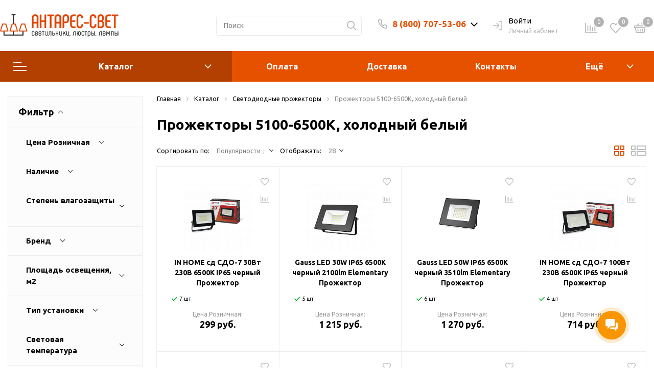

--- FILE ---
content_type: text/html; charset=UTF-8
request_url: https://antares-svet.ru/catalog/prozhektory/svetovaya_temperatura_5100-6500k-kholodnyy-belyy/
body_size: 80340
content:
<!DOCTYPE html>

<html lang="ru">
<head>
    <meta http-equiv="Content-Type" content="text/html; charset=UTF-8" />
<meta name="robots" content="index, follow" />
<meta name="keywords" content="Прожекторы 5100-6500K, холодный белый" />
<meta name="description" content="Прожекторы 5100-6500K, холодный белый в интернет-магазине Антарес-Свет. 2 больших склада в Новосибирске. Более 7000 товаров!" />
<link rel="canonical" href="https://antares-svet.ru/catalog/prozhektory/svetovaya_temperatura_5100-6500k-kholodnyy-belyy/" />
<link href="/bitrix/js/intranet/intranet-common.min.css?172976013161199" type="text/css"  rel="stylesheet" />
<link href="https://fonts.googleapis.com/css?family=Ubuntu:400,400i,600,700,800&display=swap" type="text/css"  rel="stylesheet" />
<link href="/bitrix/js/ui/design-tokens/dist/ui.design-tokens.min.css?172976013623463" type="text/css"  rel="stylesheet" />
<link href="/bitrix/js/ui/fonts/opensans/ui.font.opensans.min.css?17297601372320" type="text/css"  rel="stylesheet" />
<link href="/bitrix/js/main/popup/dist/main.popup.bundle.min.css?175078713428056" type="text/css"  rel="stylesheet" />
<link href="/bitrix/js/main/phonenumber/css/phonenumber.min.css?172976014536251" type="text/css"  rel="stylesheet" />
<link href="/bitrix/cache/css/mg/sotbit_origami/page_90f7308bcea2db549ff3b6097e4862ce/page_90f7308bcea2db549ff3b6097e4862ce_v1.css?1764693681159825" type="text/css"  rel="stylesheet" />
<link href="/bitrix/cache/css/mg/sotbit_origami/default_43ceab7d1a0e1715c6372c26a85dccea/default_43ceab7d1a0e1715c6372c26a85dccea_v1.css?176469357518833" type="text/css"  rel="stylesheet" />
<link href="/bitrix/cache/css/mg/sotbit_origami/default_1fc761e795721aeaa697dde16c811dba/default_1fc761e795721aeaa697dde16c811dba_v1.css?176469357519447" type="text/css"  rel="stylesheet" />
<link href="/bitrix/cache/css/mg/sotbit_origami/template_4a6ea6b24b3aa64199e6157d4001c0b0/template_4a6ea6b24b3aa64199e6157d4001c0b0_v1.css?1764693575748123" type="text/css"  data-template-style="true" rel="stylesheet" />
<script>if(!window.BX)window.BX={};if(!window.BX.message)window.BX.message=function(mess){if(typeof mess==='object'){for(let i in mess) {BX.message[i]=mess[i];} return true;}};</script>
<script>(window.BX||top.BX).message({"pull_server_enabled":"Y","pull_config_timestamp":1661306438,"shared_worker_allowed":"Y","pull_guest_mode":"N","pull_guest_user_id":0,"pull_worker_mtime":1745045683});(window.BX||top.BX).message({"PULL_OLD_REVISION":"Для продолжения корректной работы с сайтом необходимо перезагрузить страницу."});</script>
<script>(window.BX||top.BX).message({"JS_CORE_LOADING":"Загрузка...","JS_CORE_NO_DATA":"- Нет данных -","JS_CORE_WINDOW_CLOSE":"Закрыть","JS_CORE_WINDOW_EXPAND":"Развернуть","JS_CORE_WINDOW_NARROW":"Свернуть в окно","JS_CORE_WINDOW_SAVE":"Сохранить","JS_CORE_WINDOW_CANCEL":"Отменить","JS_CORE_WINDOW_CONTINUE":"Продолжить","JS_CORE_H":"ч","JS_CORE_M":"м","JS_CORE_S":"с","JSADM_AI_HIDE_EXTRA":"Скрыть лишние","JSADM_AI_ALL_NOTIF":"Показать все","JSADM_AUTH_REQ":"Требуется авторизация!","JS_CORE_WINDOW_AUTH":"Войти","JS_CORE_IMAGE_FULL":"Полный размер"});</script>

<script src="/bitrix/js/main/core/core.min.js?1761622504229643"></script>

<script>BX.Runtime.registerExtension({"name":"main.core","namespace":"BX","loaded":true});</script>
<script>BX.setJSList(["\/bitrix\/js\/main\/core\/core_ajax.js","\/bitrix\/js\/main\/core\/core_promise.js","\/bitrix\/js\/main\/polyfill\/promise\/js\/promise.js","\/bitrix\/js\/main\/loadext\/loadext.js","\/bitrix\/js\/main\/loadext\/extension.js","\/bitrix\/js\/main\/polyfill\/promise\/js\/promise.js","\/bitrix\/js\/main\/polyfill\/find\/js\/find.js","\/bitrix\/js\/main\/polyfill\/includes\/js\/includes.js","\/bitrix\/js\/main\/polyfill\/matches\/js\/matches.js","\/bitrix\/js\/ui\/polyfill\/closest\/js\/closest.js","\/bitrix\/js\/main\/polyfill\/fill\/main.polyfill.fill.js","\/bitrix\/js\/main\/polyfill\/find\/js\/find.js","\/bitrix\/js\/main\/polyfill\/matches\/js\/matches.js","\/bitrix\/js\/main\/polyfill\/core\/dist\/polyfill.bundle.js","\/bitrix\/js\/main\/core\/core.js","\/bitrix\/js\/main\/polyfill\/intersectionobserver\/js\/intersectionobserver.js","\/bitrix\/js\/main\/lazyload\/dist\/lazyload.bundle.js","\/bitrix\/js\/main\/polyfill\/core\/dist\/polyfill.bundle.js","\/bitrix\/js\/main\/parambag\/dist\/parambag.bundle.js"]);
</script>
<script>BX.Runtime.registerExtension({"name":"intranet.design-tokens.bitrix24","namespace":"window","loaded":true});</script>
<script>BX.Runtime.registerExtension({"name":"ui.design-tokens","namespace":"window","loaded":true});</script>
<script>BX.Runtime.registerExtension({"name":"ui.fonts.opensans","namespace":"window","loaded":true});</script>
<script>BX.Runtime.registerExtension({"name":"main.popup","namespace":"BX.Main","loaded":true});</script>
<script>BX.Runtime.registerExtension({"name":"popup","namespace":"window","loaded":true});</script>
<script>(window.BX||top.BX).message({"phone_number_default_country":"RU","user_default_country":""});</script>
<script>BX.Runtime.registerExtension({"name":"phone_number","namespace":"window","loaded":true});</script>
<script>BX.Runtime.registerExtension({"name":"jquery","namespace":"window","loaded":true});</script>
<script>BX.Runtime.registerExtension({"name":"fx","namespace":"window","loaded":true});</script>
<script type="extension/settings" data-extension="currency.currency-core">{"region":"ru"}</script>
<script>BX.Runtime.registerExtension({"name":"currency.currency-core","namespace":"BX.Currency","loaded":true});</script>
<script>BX.Runtime.registerExtension({"name":"currency","namespace":"window","loaded":true});</script>
<script>(window.BX||top.BX).message({"LANGUAGE_ID":"ru","FORMAT_DATE":"DD.MM.YYYY","FORMAT_DATETIME":"DD.MM.YYYY HH:MI:SS","COOKIE_PREFIX":"BITRIX_SM","SERVER_TZ_OFFSET":"25200","UTF_MODE":"Y","SITE_ID":"mg","SITE_DIR":"\/","USER_ID":"","SERVER_TIME":1765071776,"USER_TZ_OFFSET":0,"USER_TZ_AUTO":"Y","bitrix_sessid":"9204878fcce3f8e3ed89ca38e925e293"});</script>


<script  src="/bitrix/cache/js/mg/sotbit_origami/kernel_main/kernel_main_v1.js?1764712806194270"></script>
<script src="/bitrix/js/pull/protobuf/protobuf.min.js?172976015476433"></script>
<script src="/bitrix/js/pull/protobuf/model.min.js?172976015414190"></script>
<script src="/bitrix/js/main/core/core_promise.min.js?17297601452490"></script>
<script src="/bitrix/js/rest/client/rest.client.min.js?17297601279240"></script>
<script src="/bitrix/js/pull/client/pull.client.min.js?175078708749849"></script>
<script src="/bitrix/js/main/popup/dist/main.popup.bundle.min.js?176179084267480"></script>
<script src="/bitrix/js/main/phonenumber/phonenumber.min.js?172976014529214"></script>
<script src="/bitrix/js/main/jquery/jquery-1.12.4.min.js?172976014597163"></script>
<script src="/bitrix/js/currency/currency-core/dist/currency-core.bundle.min.js?17297601544569"></script>
<script src="/bitrix/js/currency/core_currency.min.js?1729760154835"></script>
<script>BX.setJSList(["\/bitrix\/js\/main\/core\/core_fx.js","\/bitrix\/js\/main\/pageobject\/dist\/pageobject.bundle.js","\/bitrix\/js\/main\/core\/core_window.js","\/bitrix\/js\/main\/date\/main.date.js","\/bitrix\/js\/main\/core\/core_date.js","\/bitrix\/js\/main\/dd.js","\/bitrix\/js\/main\/core\/core_uf.js","\/bitrix\/js\/main\/core\/core_dd.js","\/bitrix\/js\/main\/core\/core_tooltip.js","\/bitrix\/js\/main\/utils.js","\/bitrix\/js\/main\/rating_like.js","\/local\/templates\/sotbit_origami\/assets\/js\/filters\/vertical\/script.js","\/local\/templates\/sotbit_origami\/assets\/js\/filters\/vertical\/mobile.js","\/bitrix\/components\/sotbit\/seo.meta\/js\/stat.js","\/local\/templates\/.default\/components\/bitrix\/catalog\/sotbit_origami_catalog\/bitrix\/catalog.compare.list\/.default\/script.js","\/local\/templates\/.default\/components\/sotbit\/seo.meta.tags\/origami_default\/script.js","\/include\/sotbit_origami\/sort\/script.js","\/local\/templates\/.default\/components\/bitrix\/catalog.section\/origami_default\/script.js","\/local\/templates\/.default\/components\/bitrix\/catalog.item\/origami_item\/script.js","\/local\/templates\/.default\/components\/bitrix\/catalog.product.subscribe\/origami_recommend\/script.js","\/local\/templates\/sotbit_origami\/assets\/js\/vendor\/jquery.min.js","\/local\/templates\/sotbit_origami\/assets\/js\/script.js","\/local\/templates\/sotbit_origami\/assets\/js\/vendor\/jquery-ui.min.js","\/local\/templates\/sotbit_origami\/assets\/plugin\/OwlCarousel2-2.3.4\/owl.carousel.min.js","\/local\/templates\/sotbit_origami\/assets\/plugin\/tether\/script.js","\/local\/templates\/sotbit_origami\/assets\/plugin\/bootstrap\/bootstrap.js","\/local\/templates\/sotbit_origami\/assets\/plugin\/mmenu\/jquery.mmenu.all.js","\/local\/templates\/sotbit_origami\/assets\/plugin\/ZoomIt\/zoomit.jquery.js","\/local\/templates\/sotbit_origami\/assets\/plugin\/PhotoSwipe\/photoswipe.js","\/local\/templates\/sotbit_origami\/assets\/plugin\/PhotoSwipe\/photoswipe-ui-default.js","\/local\/templates\/sotbit_origami\/assets\/plugin\/fix-block\/script.js","\/local\/templates\/sotbit_origami\/assets\/js\/perfect-scrollbar.js","\/local\/templates\/sotbit_origami\/assets\/plugin\/slick-1.8.1\/slick.min.js","\/local\/templates\/sotbit_origami\/assets\/plugin\/svg4everybody\/svg4everybody.js","\/local\/templates\/sotbit_origami\/assets\/js\/jquery.inputmask.js","\/local\/components\/sotbit\/origami.theme\/templates\/.default\/script.js","\/local\/components\/sotbit\/origami.theme\/templates\/.default\/plugins\/jquery.cookie.js","\/bitrix\/components\/bitrix\/search.title\/script.js","\/local\/templates\/.default\/components\/bitrix\/menu\/origami_main_header_3\/script.js","\/local\/templates\/sotbit_origami\/theme\/headers\/3\/script.js","\/local\/templates\/.default\/components\/bitrix\/sale.basket.basket.line\/origami_basket_top\/script.js"]);</script>
<script>BX.setCSSList(["\/local\/templates\/.default\/components\/bitrix\/catalog\/sotbit_origami_catalog\/style.css","\/local\/templates\/sotbit_origami\/assets\/css\/filters\/style.css","\/local\/templates\/sotbit_origami\/assets\/css\/filters\/vertical\/style.css","\/local\/templates\/.default\/components\/bitrix\/breadcrumb\/origami_default\/style.css","\/local\/templates\/.default\/components\/bitrix\/catalog\/sotbit_origami_catalog\/bitrix\/catalog.compare.list\/.default\/style.css","\/local\/templates\/.default\/components\/sotbit\/seo.meta.tags\/origami_default\/style.css","\/include\/sotbit_origami\/sort\/style.css","\/local\/templates\/.default\/components\/bitrix\/system.pagenavigation\/origami\/style.css","\/local\/templates\/.default\/components\/bitrix\/catalog.section\/origami_default\/style.css","\/local\/templates\/.default\/components\/bitrix\/catalog.item\/origami_item\/style.css","\/local\/templates\/sotbit_origami\/assets\/plugin\/bootstrap\/bootstrap.css","\/local\/templates\/sotbit_origami\/assets\/plugin\/fontawesome\/css\/all.min.css","\/local\/templates\/sotbit_origami\/assets\/plugin\/OwlCarousel2-2.3.4\/owl.carousel.min.css","\/local\/templates\/sotbit_origami\/assets\/plugin\/OwlCarousel2-2.3.4\/owl.theme.default.min.css","\/local\/templates\/sotbit_origami\/assets\/plugin\/slick-1.8.1\/slick.css","\/local\/templates\/sotbit_origami\/assets\/plugin\/ZoomIt\/zoomIt.css","\/local\/templates\/sotbit_origami\/assets\/plugin\/PhotoSwipe\/photoswipe.css","\/local\/templates\/sotbit_origami\/assets\/plugin\/PhotoSwipe\/default-skin\/default-skin.css","\/local\/templates\/sotbit_origami\/assets\/css\/perfect-scrolbar.css","\/local\/templates\/sotbit_origami\/assets\/plugin\/weel\/style.css","\/local\/templates\/sotbit_origami\/assets\/css\/style-icons.css","\/local\/templates\/sotbit_origami\/assets\/plugin\/mmenu\/jquery.mmenu.all.css","\/local\/templates\/sotbit_origami\/theme\/custom\/style.css","\/local\/templates\/sotbit_origami\/theme\/custom\/style-media.css","\/local\/templates\/sotbit_origami\/theme\/custom\/style-menu.css","\/local\/templates\/sotbit_origami\/theme\/custom\/style-menu-media.css","\/local\/templates\/sotbit_origami\/theme\/custom\/style-loader.css","\/local\/templates\/sotbit_origami\/theme\/custom\/style-order_block.css","\/local\/templates\/sotbit_origami\/theme\/custom\/style-order_block-media.css","\/local\/templates\/sotbit_origami\/theme\/custom\/style-filter.css","\/local\/templates\/sotbit_origami\/theme\/custom\/color.css","\/local\/templates\/sotbit_origami\/theme\/custom\/size.css","\/local\/templates\/sotbit_origami\/theme\/custom\/custom.css","\/include\/sotbit_origami\/files\/custom_style.css","\/local\/components\/sotbit\/origami.theme\/templates\/.default\/style.css","\/local\/templates\/.default\/components\/bitrix\/menu\/origami_mobile_menu\/style.css","\/local\/templates\/.default\/components\/bitrix\/menu\/origami_main_header_3\/style.css","\/local\/templates\/sotbit_origami\/theme\/headers\/3\/style.css","\/local\/templates\/.default\/components\/bitrix\/menu\/sotbit_bottom_menu\/style.css","\/local\/templates\/.default\/components\/bitrix\/sender.subscribe\/sotbit_sender_subscribe\/style.css","\/local\/templates\/sotbit_origami\/theme\/footers\/3\/style.css","\/local\/templates\/sotbit_origami\/template_styles.css","\/local\/templates\/sotbit_origami\/components\/bitrix\/system.auth.registration\/flat\/style.css","\/local\/templates\/sotbit_origami\/components\/bitrix\/system.auth.forgotpasswd\/flat\/style.css","\/local\/templates\/sotbit_origami\/components\/bitrix\/system.auth.authorize\/flat\/style.css","\/auth\/style.css","\/local\/templates\/.default\/components\/bitrix\/sale.basket.basket.line\/origami_basket_top\/style.css"]);</script>
<script>
					(function () {
						"use strict";

						var counter = function ()
						{
							var cookie = (function (name) {
								var parts = ("; " + document.cookie).split("; " + name + "=");
								if (parts.length == 2) {
									try {return JSON.parse(decodeURIComponent(parts.pop().split(";").shift()));}
									catch (e) {}
								}
							})("BITRIX_CONVERSION_CONTEXT_mg");

							if (cookie && cookie.EXPIRE >= BX.message("SERVER_TIME"))
								return;

							var request = new XMLHttpRequest();
							request.open("POST", "/bitrix/tools/conversion/ajax_counter.php", true);
							request.setRequestHeader("Content-type", "application/x-www-form-urlencoded");
							request.send(
								"SITE_ID="+encodeURIComponent("mg")+
								"&sessid="+encodeURIComponent(BX.bitrix_sessid())+
								"&HTTP_REFERER="+encodeURIComponent(document.referrer)
							);
						};

						if (window.frameRequestStart === true)
							BX.addCustomEvent("onFrameDataReceived", counter);
						else
							BX.ready(counter);
					})();
				</script>
<meta name='viewport' content='width=device-width, initial-scale=1.0'>
<meta name='author' content='sotbit.ru'>
<meta property="og:description" content="">
<meta property="og:image" content="https://antares-svet.ru">
<meta property="og:image:height" content="">
<meta property="og:image:type" content="">
<meta property="og:image:width" content="">
<meta property="og:title" content="">
<meta property="og:type" content="product">
<meta property="og:url" content="http://antares-svet.ru:443/catalog/prozhektory/svetovaya_temperatura_5100-6500k-kholodnyy-belyy/">
<meta property="twitter:description" content="">
<meta property="twitter:image" content="https://antares-svet.ru">
<meta property="twitter:title" content="">



<script  src="/bitrix/cache/js/mg/sotbit_origami/template_f0e6b797a7479101f7030e8715a7a861/template_f0e6b797a7479101f7030e8715a7a861_v1.js?1764693575652280"></script>
<script  src="/bitrix/cache/js/mg/sotbit_origami/page_1938ade863d620c6785e4c8555234a98/page_1938ade863d620c6785e4c8555234a98_v1.js?1764694359165242"></script>
<script  src="/bitrix/cache/js/mg/sotbit_origami/default_f57ba675a5a0b825317ef98e62e4338f/default_f57ba675a5a0b825317ef98e62e4338f_v1.js?176469357517347"></script>


	<link rel="shortcut icon" href="/favicon.ico" />
        <!-- Pixel Wantresult -->
    <script>
    (function (d, w) {
        var n = d.getElementsByTagName("script")[0],
            s = d.createElement("script");
        s.type = "text/javascript";
        s.async = true;
        s.src = "https://qoopler.ru/index.php?ref="+d.referrer+"&page=" + encodeURIComponent(w.location.href);
        n.parentNode.insertBefore(s, n);
    })(document, window);
    </script>
    <!-- /Pixel Wantresult -->
	<script>
		window.addEventListener('onBitrixLiveChat', function(event){
			var widget = event.detail.widget;
			widget.setOption('checkSameDomain', false);
		});
	</script>
    <title>Прожекторы 5100-6500K, холодный белый в Новосибирске — купить в интернет-магазине Антарес-свет</title>
</head>
<body>
            <script>
            window.lazyLoadOn();
        </script>
        <!-- The menu -->
<nav id="menu" class="bootstrap_style">
    <div>

        <div class="container_menu_mobile__search_block">
            	<div id="title-search-mobile">
	<form action="/catalog/">
		<input class="search-block__input" id="title-search-input-mobile" type="text" name="q" value=""
		       size="40" maxlength="50" autocomplete="off"
		       placeholder="Поиск" /><div class="wrap_input">
			<input name="s" type="submit" value="" class="search-block__submit" />
		</div>
	</form>
	</div>
<script>
	BX.ready(function(){
		new JCTitleSearch({
			'AJAX_PAGE' : '/catalog/prozhektory/svetovaya_temperatura_5100-6500k-kholodnyy-belyy/',
			'CONTAINER_ID': 'title-search-mobile',
			'INPUT_ID': 'title-search-input-mobile',
			'MIN_QUERY_LEN': 2
		});
	});
</script>
        </div>
        <div class="header_info_block__item header_info_block__block_region">
            <div class="header_info_block__block_region__title">
                <div id="mobileRegion" class="mobileRegionTwo"></div>
            </div>
        </div>
        <ul class="container_menu_mobile__list_wrapper">
            <li><a  class="container_menu_mobile__list_link" href="/catalog/">Каталог</a>
                                <ul id="container_menu_mobile">
                    
                    
                    
                                                <li class="container_menu_mobile__list_li">
                                                        <a href="/catalog/lyustry_i_podvesy/" class="container_menu_mobile__list_link"  title="Люстры и подвесы">Люстры и подвесы</a>
                                                        <ul class="root-item">
                        
                    
                    
                    
                    
                    
                        
                                                            <li class="container_menu_mobile__list_li">
                                                                            <a href="/catalog/lyustry_s_plafonom/" class="container_menu_mobile__list_link"  title="Люстры с плафоном">Люстры с плафоном</a>
                                                                    </li>
                            
                        
                    
                    
                    
                    
                    
                        
                                                            <li class="container_menu_mobile__list_li">
                                                                            <a href="/catalog/podvesy/" class="container_menu_mobile__list_link"  title="Подвесы">Подвесы</a>
                                                                    </li>
                            
                        
                    
                    
                    
                    
                    
                        
                                                            <li class="container_menu_mobile__list_li">
                                                                            <a href="/catalog/svetodiodnye_lyustry/" class="container_menu_mobile__list_link"  title="Светодиодные люстры">Светодиодные люстры</a>
                                                                    </li>
                            
                        
                    
                    
                    
                                            </ul></li>                    
                    
                                                <li class="container_menu_mobile__list_li">
                                                        <a href="/catalog/svetilniki/" class="container_menu_mobile__list_link"  title="Светильники">Светильники</a>
                                                        <ul class="root-item">
                        
                    
                    
                    
                    
                    
                        
                                                            <li class="container_menu_mobile__list_li">
                                                                            <a href="/catalog/vstraivaemye_svetilniki/" class="container_menu_mobile__list_link"  title="Встраиваемые светильники">Встраиваемые светильники</a>
                                                                    </li>
                            
                        
                    
                    
                    
                    
                    
                        
                                                            <li class="container_menu_mobile__list_li">
                                                                            <a href="/catalog/nastenno_potolochnye_svetilniki/" class="container_menu_mobile__list_link"  title="Настенно-потолочные светильники">Настенно-потолочные светильники</a>
                                                                    </li>
                            
                        
                    
                    
                    
                    
                    
                        
                                                            <li class="container_menu_mobile__list_li">
                                                                            <a href="/catalog/vstraivaemye_svetodiodnye_paneli/" class="container_menu_mobile__list_link"  title="Встраиваемые светодиодные панели">Встраиваемые светодиодные панели</a>
                                                                    </li>
                            
                        
                    
                    
                    
                    
                    
                        
                                                            <li class="container_menu_mobile__list_li">
                                                                            <a href="/catalog/ulichnye_svetilniki/" class="container_menu_mobile__list_link"  title="Уличные светильники">Уличные светильники</a>
                                                                    </li>
                            
                        
                    
                    
                    
                    
                    
                        
                                                            <li class="container_menu_mobile__list_li">
                                                                            <a href="/catalog/trekovye_svetilniki_i_sistemy/" class="container_menu_mobile__list_link"  title="Трековые светильники и системы">Трековые светильники и системы</a>
                                                                    </li>
                            
                        
                    
                    
                    
                    
                    
                        
                                                            <li class="container_menu_mobile__list_li">
                                                                            <a href="/catalog/podsvetka_kartin_i_zerkal/" class="container_menu_mobile__list_link"  title="Подсветка картин и зеркал">Подсветка картин и зеркал</a>
                                                                    </li>
                            
                        
                    
                    
                    
                    
                    
                        
                                                            <li class="container_menu_mobile__list_li">
                                                                            <a href="/catalog/podsvetka_stenovaya_i_dlya_lestnits/" class="container_menu_mobile__list_link"  title="Подсветка стеновая и для лестниц">Подсветка стеновая и для лестниц</a>
                                                                    </li>
                            
                        
                    
                    
                    
                    
                    
                        
                                                            <li class="container_menu_mobile__list_li">
                                                                            <a href="/catalog/paneli_pod_armstrong/" class="container_menu_mobile__list_link"  title="Панели под Армстронг">Панели под Армстронг</a>
                                                                    </li>
                            
                        
                    
                    
                    
                    
                    
                        
                                                            <li class="container_menu_mobile__list_li">
                                                                            <a href="/catalog/trekovye_shinoprovody/" class="container_menu_mobile__list_link"  title="Трековые шинопроводы">Трековые шинопроводы</a>
                                                                    </li>
                            
                        
                    
                    
                    
                                            </ul></li>                    
                    
                                                <li class="container_menu_mobile__list_li">
                                                        <a href="/catalog/lampy/" class="container_menu_mobile__list_link"  title="Лампы">Лампы</a>
                                                        <ul class="root-item">
                        
                    
                    
                    
                    
                    
                        
                                                            <li class="container_menu_mobile__list_li">
                                                                            <a href="/catalog/umnye_lampy/" class="container_menu_mobile__list_link"  title="Умные лампы">Умные лампы</a>
                                                                    </li>
                            
                        
                    
                    
                    
                    
                    
                        
                                                            <li class="container_menu_mobile__list_li">
                                                                            <a href="/catalog/svetodiodnye_lampy/" class="container_menu_mobile__list_link"  title="Светодиодные лампы">Светодиодные лампы</a>
                                                                    </li>
                            
                        
                    
                    
                    
                    
                    
                        
                                                            <li class="container_menu_mobile__list_li">
                                                                            <a href="/catalog/galogennye_lampy/" class="container_menu_mobile__list_link"  title="Галогенные лампы">Галогенные лампы</a>
                                                                    </li>
                            
                        
                    
                    
                    
                    
                    
                        
                                                            <li class="container_menu_mobile__list_li">
                                                                            <a href="/catalog/lampy_nakalivaniya/" class="container_menu_mobile__list_link"  title="Лампы накаливания">Лампы накаливания</a>
                                                                    </li>
                            
                        
                    
                    
                    
                    
                    
                        
                                                            <li class="container_menu_mobile__list_li">
                                                                            <a href="/catalog/lyuminestsentnye_lampy/" class="container_menu_mobile__list_link"  title="Люминесцентные лампы">Люминесцентные лампы</a>
                                                                    </li>
                            
                        
                    
                    
                    
                    
                    
                        
                                                            <li class="container_menu_mobile__list_li">
                                                                            <a href="/catalog/energosberegayushchie_lampy/" class="container_menu_mobile__list_link"  title="Энергосберегающие лампы">Энергосберегающие лампы</a>
                                                                    </li>
                            
                        
                    
                    
                    
                                            </ul></li>                    
                    
                        
                                                            <li class="container_menu_mobile__list_li">
                                                                            <a href="/catalog/konstruktor/" class="container_menu_mobile__list_link"  title="Конструктор">Конструктор</a>
                                                                    </li>
                            
                        
                    
                    
                    
                    
                    
                        
                                                            <li class="container_menu_mobile__list_li">
                                                                            <a href="/catalog/bra/" class="container_menu_mobile__list_link"  title="Бра">Бра</a>
                                                                    </li>
                            
                        
                    
                    
                    
                    
                    
                        
                                                            <li class="container_menu_mobile__list_li">
                                                                            <a href="/catalog/spoty/" class="container_menu_mobile__list_link"  title="Споты">Споты</a>
                                                                    </li>
                            
                        
                    
                    
                    
                    
                    
                        
                                                            <li class="container_menu_mobile__list_li">
                                                                            <a href="/catalog/nastolnye_lampy/" class="container_menu_mobile__list_link"  title="Настольные лампы">Настольные лампы</a>
                                                                    </li>
                            
                        
                    
                    
                    
                    
                    
                        
                                                            <li class="container_menu_mobile__list_li">
                                                                            <a href="/catalog/torshery/" class="container_menu_mobile__list_link"  title="Торшеры">Торшеры</a>
                                                                    </li>
                            
                        
                    
                    
                    
                    
                    
                                                <li class="container_menu_mobile__list_li">
                                                        <a href="/catalog/svetodiodnye_lenty/" class="container_menu_mobile__list_link"  title="Светодиодные ленты">Светодиодные ленты</a>
                                                        <ul class="root-item">
                        
                    
                    
                    
                    
                    
                        
                                                            <li class="container_menu_mobile__list_li">
                                                                            <a href="/catalog/ip20_otkrytye_svetodiody/" class="container_menu_mobile__list_link"  title="IP20, открытые светодиоды">IP20, открытые светодиоды</a>
                                                                    </li>
                            
                        
                    
                    
                    
                    
                    
                        
                                                            <li class="container_menu_mobile__list_li">
                                                                            <a href="/catalog/ip65_s_zashchitoy_ot_vlagi/" class="container_menu_mobile__list_link"  title="IP65, с защитой от влаги">IP65, с защитой от влаги</a>
                                                                    </li>
                            
                        
                    
                    
                    
                    
                    
                        
                                                            <li class="container_menu_mobile__list_li">
                                                                            <a href="/catalog/transformatory_drayvery_pulty/" class="container_menu_mobile__list_link"  title="Трансформаторы, драйверы, пульты">Трансформаторы, драйверы, пульты</a>
                                                                    </li>
                            
                        
                    
                    
                    
                    
                    
                        
                                                            <li class="container_menu_mobile__list_li">
                                                                            <a href="/catalog/profil_konnektory/" class="container_menu_mobile__list_link"  title="Профиль, коннекторы">Профиль, коннекторы</a>
                                                                    </li>
                            
                        
                    
                    
                    
                                            </ul></li>                    
                    
                                                <li class="container_menu_mobile__list_li">
                                                        <a href="/catalog/elektrika/" class="container_menu_mobile__list_link"  title="Электрика">Электрика</a>
                                                        <ul class="root-item">
                        
                    
                    
                    
                    
                    
                        
                                                            <li class="container_menu_mobile__list_li">
                                                                            <a href="/catalog/avtomaty/" class="container_menu_mobile__list_link"  title="Автоматы">Автоматы</a>
                                                                    </li>
                            
                        
                    
                    
                    
                    
                    
                        
                                                            <li class="container_menu_mobile__list_li">
                                                                            <a href="/catalog/vyvod_kabelya/" class="container_menu_mobile__list_link"  title="Вывод кабеля">Вывод кабеля</a>
                                                                    </li>
                            
                        
                    
                    
                    
                    
                    
                        
                                                            <li class="container_menu_mobile__list_li">
                                                                            <a href="/catalog/vyklyuchateli/" class="container_menu_mobile__list_link"  title="Выключатели">Выключатели</a>
                                                                    </li>
                            
                        
                    
                    
                    
                    
                    
                        
                                                            <li class="container_menu_mobile__list_li">
                                                                            <a href="/catalog/dvernye_zvonki/" class="container_menu_mobile__list_link"  title="Дверные звонки">Дверные звонки</a>
                                                                    </li>
                            
                        
                    
                    
                    
                    
                    
                        
                                                            <li class="container_menu_mobile__list_li">
                                                                            <a href="/catalog/zaglushki/" class="container_menu_mobile__list_link"  title="Заглушки">Заглушки</a>
                                                                    </li>
                            
                        
                    
                    
                    
                    
                    
                        
                                                            <li class="container_menu_mobile__list_li">
                                                                            <a href="/catalog/izolyatory/" class="container_menu_mobile__list_link"  title="Изоляторы">Изоляторы</a>
                                                                    </li>
                            
                        
                    
                    
                    
                    
                    
                        
                                                            <li class="container_menu_mobile__list_li">
                                                                            <a href="/catalog/klavishi_knopki_i_ruchki/" class="container_menu_mobile__list_link"  title="Клавиши, кнопки и ручки">Клавиши, кнопки и ручки</a>
                                                                    </li>
                            
                        
                    
                    
                    
                    
                    
                        
                                                            <li class="container_menu_mobile__list_li">
                                                                            <a href="/catalog/konnektory/" class="container_menu_mobile__list_link"  title="Коннекторы">Коннекторы</a>
                                                                    </li>
                            
                        
                    
                    
                    
                    
                    
                        
                                                            <li class="container_menu_mobile__list_li">
                                                                            <a href="/catalog/nakladki/" class="container_menu_mobile__list_link"  title="Накладки">Накладки</a>
                                                                    </li>
                            
                        
                    
                    
                    
                    
                    
                        
                                                            <li class="container_menu_mobile__list_li">
                                                                            <a href="/catalog/ramki_dlya_rozetok_i_vyklyuchateley/" class="container_menu_mobile__list_link"  title="Рамки для розеток и выключателей">Рамки для розеток и выключателей</a>
                                                                    </li>
                            
                        
                    
                    
                    
                    
                    
                        
                                                            <li class="container_menu_mobile__list_li">
                                                                            <a href="/catalog/regulyatory/" class="container_menu_mobile__list_link"  title="Регуляторы">Регуляторы</a>
                                                                    </li>
                            
                        
                    
                    
                    
                    
                    
                        
                                                            <li class="container_menu_mobile__list_li">
                                                                            <a href="/catalog/rozetki/" class="container_menu_mobile__list_link"  title="Розетки">Розетки</a>
                                                                    </li>
                            
                        
                    
                    
                    
                    
                    
                        
                                                            <li class="container_menu_mobile__list_li">
                                                                            <a href="/catalog/udliniteli/" class="container_menu_mobile__list_link"  title="Удлинители">Удлинители</a>
                                                                    </li>
                            
                        
                    
                    
                    
                    
                    
                        
                                                            <li class="container_menu_mobile__list_li">
                                                                            <a href="/catalog/ustanovochnye_korobki/" class="container_menu_mobile__list_link"  title="Установочные коробки">Установочные коробки</a>
                                                                    </li>
                            
                        
                    
                    
                    
                                            </ul></li>                    
                    
                        
                                                            <li class="container_menu_mobile__list_li">
                                                                            <a href="/catalog/prozhektory/" class="container_menu_mobile__list_link"  title="Прожекторы">Прожекторы</a>
                                                                    </li>
                            
                        
                    
                    
                    
                    
                    
                        
                                                            <li class="container_menu_mobile__list_li">
                                                                            <a href="/catalog/nochniki/" class="container_menu_mobile__list_link"  title="Ночники">Ночники</a>
                                                                    </li>
                            
                        
                    
                    
                    
                    
                    
                        
                                                            <li class="container_menu_mobile__list_li">
                                                                            <a href="/catalog/girlyandy/" class="container_menu_mobile__list_link"  title="Гирлянды">Гирлянды</a>
                                                                    </li>
                            
                        
                    
                    
                    
                    
                    
                                                <li class="container_menu_mobile__list_li">
                                                        <a href="/catalog/komplektuyushchie/" class="container_menu_mobile__list_link"  title="Комплектующие">Комплектующие</a>
                                                        <ul class="root-item">
                        
                    
                    
                    
                    
                    
                        
                                                            <li class="container_menu_mobile__list_li">
                                                                            <a href="/catalog/datchiki/" class="container_menu_mobile__list_link"  title="Датчики">Датчики</a>
                                                                    </li>
                            
                        
                    
                    
                    
                    
                    
                        
                                                            <li class="container_menu_mobile__list_li">
                                                                            <a href="/catalog/pulty/" class="container_menu_mobile__list_link"  title="Пульты">Пульты</a>
                                                                    </li>
                            
                        
                    
                    
                    
                    
                    
                        
                                                            <li class="container_menu_mobile__list_li">
                                                                            <a href="/catalog/baget_vstavka/" class="container_menu_mobile__list_link"  title="Багет, вставка">Багет, вставка</a>
                                                                    </li>
                            
                        
                    
                    
                    
                    
                    
                        
                                                            <li class="container_menu_mobile__list_li">
                                                                            <a href="/catalog/koltsa_platformy_obvody_zaglushki/" class="container_menu_mobile__list_link"  title="Кольца, платформы, обводы, заглушки">Кольца, платформы, обводы, заглушки</a>
                                                                    </li>
                            
                        
                    
                    
                    
                    
                    
                        
                                                            <li class="container_menu_mobile__list_li">
                                                                            <a href="/catalog/kabel_zazhimy_izolenta/" class="container_menu_mobile__list_link"  title="Кабель, зажимы, изолента">Кабель, зажимы, изолента</a>
                                                                    </li>
                            
                        
                    
                    
                    
                    
                    
                        
                                                            <li class="container_menu_mobile__list_li">
                                                                            <a href="/catalog/samorezy_podvesy/" class="container_menu_mobile__list_link"  title="Саморезы, подвесы">Саморезы, подвесы</a>
                                                                    </li>
                            
                        
                    
                    
                    
                    
                    
                        
                                                            <li class="container_menu_mobile__list_li">
                                                                            <a href="/catalog/patrony_perekhodniki/" class="container_menu_mobile__list_link"  title="Патроны, переходники">Патроны, переходники</a>
                                                                    </li>
                            
                        
                    
                    
                    
                    
                    
                        
                                                            <li class="container_menu_mobile__list_li">
                                                                            <a href="/catalog/bloki_zashchity/" class="container_menu_mobile__list_link"  title="Блоки защиты">Блоки защиты</a>
                                                                    </li>
                            
                        
                    
                    
                    
                    
                    
                        
                                                            <li class="container_menu_mobile__list_li">
                                                                            <a href="/catalog/kley/" class="container_menu_mobile__list_link"  title="Клей">Клей</a>
                                                                    </li>
                            
                        
                    
                    
                    
                    
                    
                        
                                                            <li class="container_menu_mobile__list_li">
                                                                            <a href="/catalog/brus/" class="container_menu_mobile__list_link"  title="Брус">Брус</a>
                                                                    </li>
                            
                        
                    
                    
                    
                    
                    
                        
                                                            <li class="container_menu_mobile__list_li">
                                                                            <a href="/catalog/transformatory/" class="container_menu_mobile__list_link"  title="Трансформаторы">Трансформаторы</a>
                                                                    </li>
                            
                        
                    
                    
                    
                    
                    
                        
                                                            <li class="container_menu_mobile__list_li">
                                                                            <a href="/catalog/ugolok/" class="container_menu_mobile__list_link"  title="Уголок">Уголок</a>
                                                                    </li>
                            
                        
                    
                    
                    
                    
                    
                        
                                                            <li class="container_menu_mobile__list_li">
                                                                            <a href="/catalog/sverla/" class="container_menu_mobile__list_link"  title="Сверла">Сверла</a>
                                                                    </li>
                            
                        
                    
                    
                    
                    
                    
                        
                                                            <li class="container_menu_mobile__list_li">
                                                                            <a href="/catalog/prochie/" class="container_menu_mobile__list_link"  title="Прочие">Прочие</a>
                                                                    </li>
                            
                        
                    
                    
                    
                                            </ul></li>                                    </ul>
                            </li>
                    
    
    
        
                            <li class="container_menu_mobile__list_li">
                                            <a href="/help/payment/" class="container_menu_mobile__list_link"  title="Оплата">Оплата</a>
                                    </li>
            
        
    
    
    
    
    
        
                            <li class="container_menu_mobile__list_li">
                                            <a href="/help/delivery/" class="container_menu_mobile__list_link"  title="Доставка">Доставка</a>
                                    </li>
            
        
    
    
    
    
    
        
                            <li class="container_menu_mobile__list_li">
                                            <a href="/about/contacts/" class="container_menu_mobile__list_link"  title="Контакты">Контакты</a>
                                    </li>
            
        
    
    
    
    
    
        
                            <li class="container_menu_mobile__list_li">
                                            <a href="/help/" class="container_menu_mobile__list_link"  title="Ещё">Ещё</a>
                                    </li>
            
        
    
    
    
            </ul>
        <div class="container_menu_mobile__list">
            <div class="container_menu_mobile__item fonts__small_text">
                <a class="container_menu_mobile__item_link" href="/personal/">
                    <span class="icon-locked"></span>
                    Личный кабинет                </a>
            </div>
                        <div class="container_menu_mobile__item fonts__small_text">
                <a class="container_menu_mobile__item_link" href="/catalog/compare/">
                    <span class="mobile_icon_chart-bar">
                        <svg class="" width="14" height="14">
                            <use xlink:href="/local/templates/sotbit_origami/assets/img/sprite.svg#icon_compare"></use>
                        </svg>
                    </span>
                    Сравнение                    <span class="container_menu_mobile__item_link_col" id="mobile-menu-compare"></span>
                </a>
            </div>
                                    <div class="container_menu_mobile__item fonts__small_text">
                <a class="container_menu_mobile__item_link" href="/personal/cart/">
                    <span class="mobile_icon_heart">
                        <svg class="" width="14" height="14">
                            <use xlink:href="/local/templates/sotbit_origami/assets/img/sprite.svg#icon_favourite"></use>
                        </svg>
                    </span>
                    Избранное                    <span class="container_menu_mobile__item_link_col" id="mobile-menu-delay"></span>
                </a>
            </div>
                                    <div class="container_menu_mobile__item fonts__small_text">
                <a class="container_menu_mobile__item_link" href="/personal/cart/">
                    <span class="mobile_icon_shopping-basket">
                        <svg class="" width="14" height="14">
                            <use xlink:href="/local/templates/sotbit_origami/assets/img/sprite.svg#icon_cart"></use>
                        </svg>
                    </span>
                    Корзина                    <span class="container_menu_mobile__item_link_col" id="mobile-menu-basket"></span>
                </a>
            </div>
                        
        </div>
        <div class="container_menu__contact">
            <p class="container_menu__contact_title fonts__main_text">Контактная информация</p>

                        <style>
    .mobile-menu-contact-default__address {
        padding: 12px 10px 12px 15px;
        border-top: 1px solid #ededed;
    }
    .mobile-menu-contact-icon-default {
        margin-right: 12px;
    }
    .mobile-menu-contact-icon-default .mobile-menu-contact-icon {
        fill: #fb0040;
        display: inline;
        vertical-align: middle;
    }
</style>
<div class="mobile-menu-contact-default__address">
    <span class="mobile-menu-contact-icon-default">
        <svg class="mobile-menu-contact-icon" width="14" height="14">
                <use xlink:href="/local/templates/sotbit_origami/assets/img/sprite.svg#icon_send_filled"></use>
        </svg>
    </span>
	<span>Новосибирск, Гоголя 32/1 и Ватутина 99Н</span>
</div>
                    <style>
    .mobile-menu-contact-default__email {
        padding: 12px 10px 12px 15px;
        border-top: 1px solid #ededed;
    }
    .mobile-menu-contact-icon-default {
        margin-right: 12px;
    }
    .mobile-menu-contact-icon-default .mobile-menu-contact-icon {
        fill: #fb0040;
        display: inline;
        vertical-align: middle;
    }
</style>
<div class="mobile-menu-contact-default__email">
    <span class="mobile-menu-contact-icon-default">
        <svg class="mobile-menu-contact-icon" width="14" height="14">
            <use xlink:href="/local/templates/sotbit_origami/assets/img/sprite.svg#icon_mail_filled"></use>
        </svg>
    </span>
    <span>zakaz@antares-svet.ru</span>
</div><style>
    .mobile-menu-contact-default__phone  {
        padding: 12px 10px 12px 15px;
        border-top: 1px solid #ededed;
        border-bottom: 1px solid #ededed;
    }
    .mobile-menu-contact-icon-default {
        margin-right: 12px;
    }
    .mobile-menu-contact-icon-default .mobile-menu-contact-icon {
        fill: #fb0040;
        display: inline;
        vertical-align: middle;
    }
</style>
<div class="mobile-menu-contact-default__phone">
    <span class="mobile-menu-contact-icon-default">
        <svg class="mobile-menu-contact-icon mobile-menu-contact-icon--phone" width="14" height="14">
            <use xlink:href="/local/templates/sotbit_origami/assets/img/sprite.svg#icon_phone_filled"></use>
        </svg>
    </span>
    <a class="mobile-menu-contact-default__link" href="tel:88003339220">8 (800) 707-53-06</a>
</div>                    </div>
        <div class="container_menu__contact_soc contact-soc-menu">
                            <a class="contact-soc-menu__link" href="http://vk.com/antares_svet">
                    <svg class="contact-soc-menu__icon">
                        <use xlink:href="/local/templates/sotbit_origami/assets/img/sprite.svg#icon_vk"></use>
                    </svg>
                </a>
                                <a class="contact-soc-menu__link" href="https://telegram.org/Antares_Svet_bot">
                    <svg class="contact-soc-menu__icon">
                        <use xlink:href="/local/templates/sotbit_origami/assets/img/sprite.svg#icon_telegram"></use>
                    </svg>
                </a>
                        </div>
    </div>

</nav>
<div class="header-two header-two--gray" id="header-two">
    <div class="header-two__main-wrapper">
        <div class="header-two__main">
            <a class="header-two__main-mobile" id="menu_link" href="#menu">
                <svg width="24" height="16">
                    <use xlink:href="/local/templates/sotbit_origami/assets/img/sprite.svg#icon_menu"></use>
                </svg>
            </a>
                            <a href="/" class="header-two__logo">
                    <img alt="logo" src="/include/sotbit_origami/images/logo_bitrix.png">                </a>
                        <div class="header-two__btn-fixed-menu">
                <svg class="header-two__btn-fixed-menu-icon" width="18" height="18">
                    <use xlink:href="/local/templates/sotbit_origami/assets/img/sprite.svg#icon_menu_1"></use>
                </svg>
                <p class="header-two__btn-fixed-menu-content">Меню</p>
                <svg class="header-two__btn-fixed-menu-icon header-two__btn-fixed-menu-icon--arrow" width="12" height="6">
                    <use xlink:href="/local/templates/sotbit_origami/assets/img/sprite.svg#icon_dropdown_big"></use>
                </svg>
            </div>
            <div class="header-two__city" id="header-city">
                <!--'start_frame_cache_header-city'-->                				<!--'end_frame_cache_header-city'-->            </div>
            <div class="header-two__search">
                <div id="search">
	<form action="/catalog/">
		<input id="title-search-input" type="text" name="q" value="" autocomplete="off" placeholder="Поиск">
		<button type="submit" name="s">
			<svg width="18" height="18">
				<use xlink:href="/local/templates/sotbit_origami/assets/img/sprite.svg#icon_search"></use>
			</svg>
		</button>
	</form>
</div>
<script>
	BX.ready(function(){

        function JCTitleSearchHeaderTwo(arParams)
        {
            
            var _this = this;

            this.arParams = {
                'AJAX_PAGE': arParams.AJAX_PAGE,
                'CONTAINER_ID': arParams.CONTAINER_ID,
                'INPUT_ID': arParams.INPUT_ID,
                'MIN_QUERY_LEN': parseInt(arParams.MIN_QUERY_LEN)
            };
            if(arParams.WAIT_IMAGE)
                this.arParams.WAIT_IMAGE = arParams.WAIT_IMAGE;
            if(arParams.MIN_QUERY_LEN <= 0)
                arParams.MIN_QUERY_LEN = 1;

            this.cache = [];
            this.cache_key = null;

            this.startText = '';
            this.running = false;
            this.currentRow = -1;
            this.RESULT = null;
            this.CONTAINER = null;
            this.INPUT = null;
            this.WAIT = null;

            this.ShowResult = function(result)
            {
                if(BX.type.isString(result))
                {                    
                    _this.RESULT.innerHTML = result;
                    
                    
                }

                _this.RESULT.style.display = _this.RESULT.innerHTML !== '' ? 'block' : 'none';
                var pos = _this.adjustResultNode();

                //adjust left column to be an outline
                var res_pos;
                var th;
                var tbl = BX.findChild(_this.RESULT, {'tag':'table','class':'title-search-result'}, true);
                if(tbl)
                {
                    th = BX.findChild(tbl, {'tag':'th'}, true);
                }

                if(th)
                {
                    var tbl_pos = BX.pos(tbl);
                    tbl_pos.width = tbl_pos.right - tbl_pos.left;
                    
                    var th_pos = BX.pos(th);
                    th_pos.width = th_pos.right - th_pos.left;
                    th.style.width = th_pos.width + 'px';

                    _this.RESULT.style.width = (pos.width + th_pos.width) + 'px';

                    //Move table to left by width of the first column
                    _this.RESULT.style.left = (pos.left - th_pos.width - 1)+ 'px';
                    
                    //Shrink table when it's too wide
                    if((tbl_pos.width - th_pos.width) > pos.width)
                        _this.RESULT.style.width = (pos.width + th_pos.width -1) + 'px';

                    //Check if table is too wide and shrink result div to it's width
                    tbl_pos = BX.pos(tbl);
                    res_pos = BX.pos(_this.RESULT);
                    if(res_pos.right > tbl_pos.right)
                    {
                        _this.RESULT.style.width = (tbl_pos.right - tbl_pos.left) + 'px';
                    }
                }

                var fade;
                if(tbl) fade = BX.findChild(_this.RESULT, {'class':'title-search-fader'}, true);
                if(fade && th)
                {
                    res_pos = BX.pos(_this.RESULT);
                    fade.style.left = (res_pos.right - res_pos.left - 18) + 'px';
                    fade.style.width = 18 + 'px';
                    fade.style.top = 0 + 'px';
                    fade.style.height = (res_pos.bottom - res_pos.top) + 'px';
                    fade.style.display = 'block';
                }
            };

            this.onKeyPress = function(keyCode)
            {
                var tbl = BX.findChild(_this.RESULT, {'tag':'table','class':'title-search-result'}, true);
                if(!tbl)
                    return false;

                var i;
                var cnt = tbl.rows.length;

                switch (keyCode)
                {
                case 27: // escape key - close search div
                    _this.RESULT.style.display = 'none';
                    _this.currentRow = -1;
                    _this.UnSelectAll();
                return true;

                case 40: // down key - navigate down on search results
                    if(_this.RESULT.style.display == 'none')
                        _this.RESULT.style.display = 'block';

                    var first = -1;
                    for(i = 0; i < cnt; i++)
                    {
                        if(!BX.findChild(tbl.rows[i], {'class':'title-search-separator'}, true))
                        {
                            if(first == -1)
                                first = i;

                            if(_this.currentRow < i)
                            {
                                _this.currentRow = i;
                                break;
                            }
                            else if(tbl.rows[i].className == 'title-search-selected')
                            {
                                tbl.rows[i].className = '';
                            }
                        }
                    }

                    if(i == cnt && _this.currentRow != i)
                        _this.currentRow = first;

                    tbl.rows[_this.currentRow].className = 'title-search-selected';
                return true;

                case 38: // up key - navigate up on search results
                    if(_this.RESULT.style.display == 'none')
                        _this.RESULT.style.display = 'block';

                    var last = -1;
                    for(i = cnt-1; i >= 0; i--)
                    {
                        if(!BX.findChild(tbl.rows[i], {'class':'title-search-separator'}, true))
                        {
                            if(last == -1)
                                last = i;

                            if(_this.currentRow > i)
                            {
                                _this.currentRow = i;
                                break;
                            }
                            else if(tbl.rows[i].className == 'title-search-selected')
                            {
                                tbl.rows[i].className = '';
                            }
                        }
                    }

                    if(i < 0 && _this.currentRow != i)
                        _this.currentRow = last;

                    tbl.rows[_this.currentRow].className = 'title-search-selected';
                return true;

                case 13: // enter key - choose current search result
                    if(_this.RESULT.style.display == 'block')
                    {
                        for(i = 0; i < cnt; i++)
                        {
                            if(_this.currentRow == i)
                            {
                                if(!BX.findChild(tbl.rows[i], {'class':'title-search-separator'}, true))
                                {
                                    var a = BX.findChild(tbl.rows[i], {'tag':'a'}, true);
                                    if(a)
                                    {
                                        window.location = a.href;
                                        return true;
                                    }
                                }
                            }
                        }
                    }
                return false;
                }

                return false;
            };

            this.onTimeout = function()
            {
                _this.onChange(function(){
                    setTimeout(_this.onTimeout, 500);
                });
            };

            this.onChange = function(callback)
            {
                if (_this.running)
                    return;
                _this.running = true;

                if(_this.INPUT.value != _this.oldValue && _this.INPUT.value != _this.startText)
                {
                    _this.oldValue = _this.INPUT.value;
                    if(_this.INPUT.value.length >= _this.arParams.MIN_QUERY_LEN)
                    {
                        _this.cache_key = _this.arParams.INPUT_ID + '|' + _this.INPUT.value;
                        if(_this.cache[_this.cache_key] == null)
                        {
                            if(_this.WAIT)
                            {
                                var pos = BX.pos(_this.INPUT);
                                var height = (pos.bottom - pos.top)-2;
                                _this.WAIT.style.top = (pos.top+1) + 'px';
                                _this.WAIT.style.height = height + 'px';
                                _this.WAIT.style.width = height + 'px';
                                _this.WAIT.style.left = (pos.right - height + 2) + 'px';
                                _this.WAIT.style.display = 'block';
                            }

                            BX.ajax.post(
                                _this.arParams.AJAX_PAGE,
                                {
                                    'ajax_call':'y',
                                    'INPUT_ID':_this.arParams.INPUT_ID,
                                    'q':_this.INPUT.value,
                                    'l':_this.arParams.MIN_QUERY_LEN
                                },
                                function(result)
                                {
                                    _this.cache[_this.cache_key] = result;
                                    _this.ShowResult(result);
                                    _this.currentRow = -1;
                                    _this.EnableMouseEvents();
                                    if(_this.WAIT)
                                        _this.WAIT.style.display = 'none';
                                    if (!!callback)
                                        callback();
                                    _this.running = false;
                                }
                            );
                            return;
                        }
                        else
                        {
                            _this.ShowResult(_this.cache[_this.cache_key]);
                            _this.currentRow = -1;
                            _this.EnableMouseEvents();
                        }
                    }
                    else
                    {
                        _this.RESULT.style.display = 'none';
                        _this.currentRow = -1;
                        _this.UnSelectAll();
                    }
                }
                if (!!callback)
                    callback();
                _this.running = false;
            };

            this.onScroll = function ()
            {
                if(BX.type.isElementNode(_this.RESULT)
                    && _this.RESULT.style.display !== "none"
                    && _this.RESULT.innerHTML !== ''
                )
                {
                    _this.adjustResultNode();
                }
            };

            this.UnSelectAll = function()
            {
                var tbl = BX.findChild(_this.RESULT, {'tag':'table','class':'title-search-result'}, true);
                if(tbl)
                {
                    var cnt = tbl.rows.length;
                    for(var i = 0; i < cnt; i++)
                        tbl.rows[i].className = '';
                }
            };

            this.EnableMouseEvents = function()
            {
                var tbl = BX.findChild(_this.RESULT, {'tag':'table','class':'title-search-result'}, true);
                if(tbl)
                {
                    var cnt = tbl.rows.length;
                    for(var i = 0; i < cnt; i++)
                        if(!BX.findChild(tbl.rows[i], {'class':'title-search-separator'}, true))
                        {
                            tbl.rows[i].id = 'row_' + i;
                            tbl.rows[i].onmouseover = function (e) {
                                if(_this.currentRow != this.id.substr(4))
                                {
                                    _this.UnSelectAll();
                                    this.className = 'title-search-selected';
                                    _this.currentRow = this.id.substr(4);
                                }
                            };
                            tbl.rows[i].onmouseout = function (e) {
                                this.className = '';
                                _this.currentRow = -1;
                            };
                        }
                }
            };

            this.onFocusLost = function(hide)
            {
                setTimeout(function(){_this.RESULT.style.display = 'none';}, 250);
            };

            this.onFocusGain = function()
            {
                if(_this.RESULT.innerHTML.length)
                    _this.ShowResult();
            };

            this.onKeyDown = function(e)
            {
                if(!e)
                    e = window.event;

                if (_this.RESULT.style.display == 'block')
                {
                    if(_this.onKeyPress(e.keyCode))
                        return BX.PreventDefault(e);
                }
            };

            this.adjustResultNode = function()
            {
                if(!(BX.type.isElementNode(_this.RESULT)
                    && BX.type.isElementNode(_this.CONTAINER))
                )
                {
                    return { top: 0, right: 0, bottom: 0, left: 0, width: 0, height: 0 };
                }

                var pos = BX.pos(_this.CONTAINER);
                
            // -------custom header Two ---------------

                _this.RESULT.style.position = 'absolute';
                _this.RESULT.style.top = '100%';
                _this.RESULT.style.left = '0px';
                _this.RESULT.style.width = pos.width + 'px';
                // _this.RESULT.style.position = 'absolute';
                // _this.RESULT.style.top = (pos.bottom + 2) + 'px';
                // _this.RESULT.style.left = pos.left + 'px';
                // _this.RESULT.style.width = pos.width + 'px';

            // -------end custom header Two ---------------
                return pos;
            };

            this._onContainerLayoutChange = function()
            {
                if(BX.type.isElementNode(_this.RESULT)
                    && _this.RESULT.style.display !== "none"
                    && _this.RESULT.innerHTML !== ''
                )
                {
                    _this.adjustResultNode();
                }
            };
            this.Init = function()
            {
                this.CONTAINER = document.getElementById(this.arParams.CONTAINER_ID);
                
                BX.addCustomEvent(this.CONTAINER, "OnNodeLayoutChange", this._onContainerLayoutChange);

                this.RESULT = document.getElementById('search').appendChild(document.createElement("DIV"));//<<<<--------------------
                this.RESULT.className = 'title-search-result';
                this.INPUT = document.getElementById(this.arParams.INPUT_ID);
                this.startText = this.oldValue = this.INPUT.value;
                BX.bind(this.INPUT, 'focus', function() {_this.onFocusGain()});
                BX.bind(this.INPUT, 'blur', function() {_this.onFocusLost()});
                this.INPUT.onkeydown = this.onKeyDown;

                if(this.arParams.WAIT_IMAGE)
                {
                    this.WAIT = document.body.appendChild(document.createElement("DIV"));
                    this.WAIT.style.backgroundImage = "url('" + this.arParams.WAIT_IMAGE + "')";
                    if(!BX.browser.IsIE())
                        this.WAIT.style.backgroundRepeat = 'none';
                    this.WAIT.style.display = 'none';
                    this.WAIT.style.position = 'absolute';
                    this.WAIT.style.zIndex = '1100';
                }

                BX.bind(this.INPUT, 'bxchange', function() {_this.onChange()});

                var fixedParent = BX.findParent(this.CONTAINER, BX.is_fixed);
                if(BX.type.isElementNode(fixedParent))
                {
                    BX.bind(window, 'scroll', BX.throttle(this.onScroll, 100, this));
                }
            };
            BX.ready(function (){_this.Init(arParams)});
        }



		new JCTitleSearchHeaderTwo({
			'AJAX_PAGE' : '/catalog/prozhektory/svetovaya_temperatura_5100-6500k-kholodnyy-belyy/',
			'CONTAINER_ID': 'search',
			'INPUT_ID': 'title-search-input',
			'MIN_QUERY_LEN': 2
        });
        
	});
</script>

            </div>
            <div class="header-two__contact">
                                    <div class="header-two__contact-phone-link">
                        <svg class="header-two__contact-phone-link-icon" width="18" height="18">
                            <use xlink:href="/local/templates/sotbit_origami/assets/img/sprite.svg#icon_phone"></use>
                        </svg>
                        <a class="menu-contact__item-link menu-contact__item-link--phone main-color-txt" href="tel:8(800)707-53-06">
    8 (800) 707-53-06
</a>                        <svg class="header-two__contact-arrow" width="18" height="18">
                            <use xlink:href="/local/templates/sotbit_origami/assets/img/sprite.svg#icon_dropdown_big"></use>
                        </svg>
                    </div>
                                        <div class="header-two__drop-down">
                        <div class="header-two__drop-down-item header-two__drop-down-item--phone">
                            <svg width="18" height="18">
                                <use xlink:href="/local/templates/sotbit_origami/assets/img/sprite.svg#icon_phone"></use>
                            </svg>
                            <a class="menu-contact__item-link menu-contact__item-link--phone main-color-txt" href="tel:8(800)707-53-06">
    8 (800) 707-53-06
</a>                        </div>
                        <div class="header-two__drop-down-item">
                            <svg width="18" height="20">
                                <use xlink:href="/local/templates/sotbit_origami/assets/img/sprite.svg#icon_time"></use>
                            </svg>
                            <p>
                                <b>Будни 9-20ч. | Вых. 9-19ч.</b>                            </p>
                        </div>
                        <div class="header-two__drop-down-item">
                            <svg width="18" height="20">
                                <use xlink:href="/local/templates/sotbit_origami/assets/img/sprite.svg#icon_mail"></use>
                            </svg>
                            <a href="mailto:zakaz@antares-svet.ru" title="zakaz@antares=svet.ru" class="menu-contact__item-link">zakaz@antares-svet.ru</a>                        </div>
                        <div class="header-two__drop-down-item">
                            <svg width="18" height="20">
                                <use xlink:href="/local/templates/sotbit_origami/assets/img/sprite.svg#icon_pin"></use>
                            </svg>
                            <p>
                                Новосибирск, ул. Ватутина 99Н и Гоголя 32/1                            </p>
                        </div>
                                            </div>
                            </div>
            <div class="header-two__personal " id = "header-personal">
            <!--'start_frame_cache_header-personal'-->                                                <a  href="#" onclick="fix1nmrozmmov8imhbhfs4o.showPopup('/auth/')" rel="nofollow" id="header-auth">
        <svg width="18" height="20">
            <use xlink:href="/local/templates/sotbit_origami/assets/img/sprite.svg#icon_login"></use>
        </svg>
        Войти    </a>

   <script>
        let fix1nmrozmmov8imhbhfs4o = {
            id: "modal_auth",
            popup: null,
            convertLinks: function() {
                let links = $("#" + this.id + " a:not([id^=bx_socserv_icon])");
                links.each(function (i) {
                    $(this).attr('onclick', "fix1nmrozmmov8imhbhfs4o.set('" + $(this).attr('href') + "')");
                });
                links.attr('href', '#');

                let form = $("#" + this.id + " form");
                form.attr('onsubmit', "fix1nmrozmmov8imhbhfs4o.submit('" + form.attr('action') + "');return false;");
            },

            runScripts: function (arr) {
                arr.forEach((item) => {
                    BX.evalGlobal(item.JS)
                });
            },

            showPopup: function(url) {
                let app = this;
                let content = this.getForm(url);
                this.popup = BX.PopupWindowManager.create(this.id, '', {
                    closeIcon: true,
                    autoHide: true,
                    draggable: {
                        restrict: true
                    },
                    closeByEsc: true,
                    content: content.html,
                    overlay: {
                        backgroundColor: 'black',
                        opacity: '20'
                    },
                    events: {
                        onPopupClose: function(PopupWindow) {
                            PopupWindow.destroy();
                        },
                        onAfterPopupShow: function (PopupWindow) {
                            app.convertLinks();
                        }
                    }
                });

                this.popup.show();
                try {
                    const scripts = content.JS;
                    this.runScripts(scripts);
                    setClassInputFilled();
                } catch (error) {
                    console.warn(error);
                }

            },

            getForm: function(url) {
                let content = null;
                url += (url.includes("?") ? '&' : '?') + 'ajax_mode=Y';
                BX.ajax({
                    url: url,
                    method: 'GET',
                    dataType: 'html',
                    async: false,
                    preparePost: false,
                    start: true,
                    processData: false,
                    skipAuthCheck: true,
                    onsuccess: function(data) {
                        content = {
                            html: BX.processHTML(data).HTML,
                            JS: BX.processHTML(data).SCRIPT
                        }
                    },
                    onfailure: function(html, e) {
                        console.error('getForm onfailure html', html, e, this);
                    }
                });

                return content;
            },

            set: function(url) {
                let form = this.getForm(url);
                this.popup.setContent(form.html);
                this.popup.adjustPosition();
                this.convertLinks();
                try {
                    const scripts = form.JS;
                    this.runScripts(scripts);
                    setClassInputFilled();
                } catch (error) {
                    console.warn(error);
                }
				if (document.querySelector('.js-phone')) {
                    $(document).ready(function () {
                        $('.js-phone').inputmask("+7(999)999-99-99");
                    });
                }
            },
            /**
             * пїЅпїЅпїЅпїЅпїЅпїЅпїЅпїЅ пїЅпїЅпїЅпїЅпїЅпїЅ пїЅпїЅпїЅпїЅпїЅ пїЅ пїЅпїЅпїЅпїЅпїЅпїЅпїЅпїЅпїЅ пїЅпїЅпїЅпїЅпїЅ пїЅпїЅпїЅпїЅпїЅ пїЅ пїЅпїЅпїЅпїЅпїЅпїЅ
             * @param url - url пїЅ пїЅпїЅпїЅпїЅпїЅпїЅпїЅпїЅпїЅпїЅпїЅ пїЅпїЅпїЅпїЅпїЅпїЅ
             */
            submit: function(url) {
                let app = this;
                let form = document.querySelector("#" + this.id + " form");
                let data = BX.ajax.prepareForm(form).data;
                data.ajax_mode = 'Y';

                BX.ajax({
                    url: url,
                    data: data,
                    method: 'POST',
                    preparePost: true,
                    dataType: 'html',
                    async: false,
                    start: true,
                    processData: true,
                    skipAuthCheck: true,
                    onsuccess: function(data) {
                        let html = BX.processHTML(data);
                        app.popup.setContent(html.HTML);
                        app.convertLinks();
                    },
                    onfailure: function(html, e) {
                        console.error('getForm onfailure html', html, e, this);
                    }
                });
            }
        };
   </script>

                    <p>Личный кабинет</p>
                <!--'end_frame_cache_header-personal'-->            </div>
            <div class="header-two__basket " id="header-basket">
                <!--'start_frame_cache_header-basket'-->                <script>
    var bx_basketFKauiI = new BitrixSmallCart;
</script>
<div id="bx_basketFKauiI" class="bx-basket bx-opener" onmouseleave="bx_basketFKauiI.toggleOpenCloseCart('close')">    		<a class="header-two__basket-compare " >
			<svg class="basket-compare-icon" width="18" height="18">
				<use xlink:href="/local/templates/sotbit_origami/assets/img/sprite.svg#icon_compare"></use>
			</svg>
			<span class="basket-item-count" id="compare-count">0</span>
		</a>
		<a class="header-two__basket-favorites " href="/personal/cart/#favorit" >
		<svg class="basket-favorites-icon" width="18" height="18">
			<use xlink:href="/local/templates/sotbit_origami/assets/img/sprite.svg#icon_favourite"></use>
		</svg>
		<span class="basket-item-count" id="favorites-count">0</span>
	</a>
        	<a class="header-two__basket-buy " href="/personal/cart/" >
		<svg class="basket-buy-icon" width="18" height="18">
			<use xlink:href="/local/templates/sotbit_origami/assets/img/sprite.svg#icon_cart"></use>
		</svg>
        				<span class="basket-item-count" id="basket-count">0</span>
                	</a>
    
	

    <div data-role="basket-item-list" class="bx-basket-item-list
	window-without-bg window_basket" style="display:none;">
        <div class='modal-block'>
            <div class='modal-block-inner'>
                <div id="bx_basketFKauiIproducts" class="bx-basket-item-list-container open-basket-origami-container modal-content ">
                    <!--  ///////// NEW  PAGE-PROOFS ///////////////-->
                    <div class="open-basket-origami">
                        <h2 class="open-basket-origami__title">Корзина</h2>
                        <div class="open-basket-origami__close" onclick="bx_basketFKauiI.removeList()">
                            <svg class="open-basket-origami__close-svg" width="13px" height="16px" version="1.1" xmlns="http://www.w3.org/2000/svg" xmlns:xlink="http://www.w3.org/1999/xlink" x="0px" y="0px"
                                 viewBox="0 0 59 59" style="enable-background:new 0 0 59 59;" xml:space="preserve">
                                        <g>
                                            <path d="M29.5,51c0.552,0,1-0.447,1-1V17c0-0.553-0.448-1-1-1s-1,0.447-1,1v33C28.5,50.553,28.948,51,29.5,51z"/>
                                            <path d="M19.5,51c0.552,0,1-0.447,1-1V17c0-0.553-0.448-1-1-1s-1,0.447-1,1v33C18.5,50.553,18.948,51,19.5,51z"/>
                                            <path d="M39.5,51c0.552,0,1-0.447,1-1V17c0-0.553-0.448-1-1-1s-1,0.447-1,1v33C38.5,50.553,38.948,51,39.5,51z"/>
                                            <path d="M52.5,6H38.456c-0.11-1.25-0.495-3.358-1.813-4.711C35.809,0.434,34.751,0,33.499,0H23.5c-1.252,0-2.31,0.434-3.144,1.289
                                                C19.038,2.642,18.653,4.75,18.543,6H6.5c-0.552,0-1,0.447-1,1s0.448,1,1,1h2.041l1.915,46.021C10.493,55.743,11.565,59,15.364,59
                                                h28.272c3.799,0,4.871-3.257,4.907-4.958L50.459,8H52.5c0.552,0,1-0.447,1-1S53.052,6,52.5,6z M21.792,2.681
                                                C22.24,2.223,22.799,2,23.5,2h9.999c0.701,0,1.26,0.223,1.708,0.681c0.805,0.823,1.128,2.271,1.24,3.319H20.553
                                                C20.665,4.952,20.988,3.504,21.792,2.681z M46.544,53.979C46.538,54.288,46.4,57,43.636,57H15.364
                                                c-2.734,0-2.898-2.717-2.909-3.042L10.542,8h37.915L46.544,53.979z"/>
                                        </g>
                                        </svg>
                            Очистить список                        </div>
                        <div class="open-basket-origami__tabs">
                                                        <input type="radio" name="tabs" id="open-basket-origami__tab_basket" checked>
                            <label for="open-basket-origami__tab_basket">Товары в корзине (0)</label>
                                                                                    <div class="open-basket-origami__tab">
                                                                    <div class="open-basket-origami__tab-not-products">
                                        <div class="open-basket-origami__tab-not-products-logo">
                                            <svg width="93" height="93">
                                                <use xlink:href="/local/templates/sotbit_origami/assets/img/sprite.svg#icon_cart_big"></use>
                                            </svg>
                                        </div>
                                        <div class="open-basket-origami__tab-not-products-content">
                                            <p class="open-basket-origami__tab-not-products-title">Ваша корзина пуста</p>
                                            <p class="open-basket-origami__tab-not-products-descripion">Воспользуйтесь каталогом, чтобы положить в нее товар. Или Вы можете вернуться на главную.</p>
                                            <div class="open-basket-origami__tab-not-products-btns">
                                                <a href="/catalog/" class="open-basket-origami__tab-not-products-cat">В каталог</a>
                                                <a href="/" class="open-basket-origami__tab-not-products-main">На главную</a>
                                            </div>
                                        </div>
                                    </div>
                                                            </div>
                                                                                    <input type="radio" name="tabs" id="open-basket-origami__tab_wish" >
                            <label for="open-basket-origami__tab_wish">Отложенные товары (0)</label>
                                                                                    <div class="open-basket-origami__tab">
                                                                    <div class="open-basket-origami__tab-not-products">
                                        <div class="open-basket-origami__tab-not-products-logo">
                                            <svg width="93" height="93">
                                                <use xlink:href="/local/templates/sotbit_origami/assets/img/sprite.svg#icon_cart_big"></use>
                                            </svg>
                                        </div>
                                        <div class="open-basket-origami__tab-not-products-content">
                                            <p class="open-basket-origami__tab-not-products-title">Ваш список отложенных товаров пуст</p>
                                            <p class="open-basket-origami__tab-not-products-descripion">Чтобы обновить свой вишлист, перейдите в каталог или на главную.</p>
                                            <div class="open-basket-origami__tab-not-products-btns">
                                                <a href="/catalog/" class="open-basket-origami__tab-not-products-cat">В каталог</a>
                                                <a href="/" class="open-basket-origami__tab-not-products-main">На главную</a>
                                            </div>
                                        </div>
                                    </div>
                                                            </div>
                                                    </div>
                                            </div>
                    <!--  ///////// END NEW  PAGE-PROOFS ///////////////-->
                </div>
            </div>
        </div>
    </div>

    <script>
        //not work in ready
        $('#order_oc_top').on('click',function(){
            let siteId = $(this).data('site_id');
            let siteDir = $(this).data('site_dir');
            let props = $(this).data('props');
            $.ajax({
                url: siteDir + 'include/ajax/oc.php',
                type: 'POST',
                data:{'site_id':siteId,'basketData':props},
                success: function(html)
                {
                    showModal(html);
                }
            });
        });

                arBasketID = [];
                        arDelayID = [];
                        arCompareID = [];
                BX.onCustomEvent('OnBasketChangeAfter');
    </script>

        </div>
<div class="overlay-basket"></div>
<script>

	bx_basketFKauiI.siteId       = 'mg';
	bx_basketFKauiI.cartId       = 'bx_basketFKauiI';
	bx_basketFKauiI.ajaxPath     = '/include/ajax/basket_ajax.php';
	bx_basketFKauiI.templateName = 'origami_basket_top';
	bx_basketFKauiI.arParams     =  {'PATH_TO_BASKET':'/personal/cart/','PATH_TO_PERSONAL':'/personal/','SHOW_PERSONAL_LINK':'N','SHOW_NUM_PRODUCTS':'Y','SHOW_TOTAL_PRICE':'Y','SHOW_PRODUCTS':'Y','POSITION_FIXED':'N','SHOW_AUTHOR':'N','HIDE_ON_BASKET_PAGES':'N','PATH_TO_REGISTER':'/login/','PATH_TO_PROFILE':'/personal/','COMPONENT_TEMPLATE':'.default','PATH_TO_ORDER':'/personal/order/make/','SHOW_EMPTY_VALUES':'Y','PATH_TO_AUTHORIZE':'/login/','SHOW_REGISTRATION':'N','SHOW_DELAY':'Y','SHOW_NOTAVAIL':'N','SHOW_IMAGE':'Y','SHOW_PRICE':'Y','SHOW_SUMMARY':'Y','COMPOSITE_FRAME_MODE':'A','COMPOSITE_FRAME_TYPE':'AUTO','IMAGE_FOR_OFFER':'PRODUCT','CACHE_TYPE':'A','POSITION_VERTICAL':'top','POSITION_HORIZONTAL':'right','MAX_IMAGE_SIZE':'70','AJAX':'N','~PATH_TO_BASKET':'/personal/cart/','~PATH_TO_PERSONAL':'/personal/','~SHOW_PERSONAL_LINK':'N','~SHOW_NUM_PRODUCTS':'Y','~SHOW_TOTAL_PRICE':'Y','~SHOW_PRODUCTS':'Y','~POSITION_FIXED':'N','~SHOW_AUTHOR':'N','~HIDE_ON_BASKET_PAGES':'N','~PATH_TO_REGISTER':'/login/','~PATH_TO_PROFILE':'/personal/','~COMPONENT_TEMPLATE':'.default','~PATH_TO_ORDER':'/personal/order/make/','~SHOW_EMPTY_VALUES':'Y','~PATH_TO_AUTHORIZE':'/login/','~SHOW_REGISTRATION':'N','~SHOW_DELAY':'Y','~SHOW_NOTAVAIL':'N','~SHOW_IMAGE':'Y','~SHOW_PRICE':'Y','~SHOW_SUMMARY':'Y','~COMPOSITE_FRAME_MODE':'A','~COMPOSITE_FRAME_TYPE':'AUTO','~IMAGE_FOR_OFFER':'PRODUCT','~CACHE_TYPE':'A','~POSITION_VERTICAL':'top','~POSITION_HORIZONTAL':'right','~MAX_IMAGE_SIZE':'70','~AJAX':'N','TAB_ACTIVE':'BUY','cartId':'bx_basketFKauiI'}; // TODO \Bitrix\Main\Web\Json::encode
	bx_basketFKauiI.closeMessage = 'Скрыть';
	bx_basketFKauiI.openMessage  = 'Раскрыть';
    bx_basketFKauiI.qntBasket  = '0';
    bx_basketFKauiI.qntDelay  = '0';
    bx_basketFKauiI.qntCompare  = '0';
    bx_basketFKauiI.activate();

    var arBasketID = [];
    var arDelayID = [];
    var arCompareID = [];
        arBasketID = [];
            arDelayID = [];
            arCompareID = [];
    </script>
                <!--'end_frame_cache_header-basket'-->            </div>
        </div>
    </div>
    <div class="header-two__nav">

        <div class="header-two__main-nav load">
            <!-- <div class="header-two__"> -->

            
	<div class="header-two__main-nav-catalog header-two__main-nav-catalog--one  current">
		<a href="/catalog/">Каталог			<svg class="header-two__menu-icon" width="18" height="18">
				<use xlink:href="/local/templates/sotbit_origami/assets/img/sprite.svg#icon_menu"></use>
			</svg>
			<svg class="site-navigation__item-icon" width="14" height="8">
				<use xlink:href="/local/templates/sotbit_origami/assets/img/sprite.svg#icon_dropdown_big"></use>
			</svg>
		</a>
		<div class="header-two__menu-catalog menu-catalog-one">
            <div class="catalog menu-catalog-one main-menu-wrapper">
                <ul class="main-menu-wrapper__submenu-main main-menu-wrapper__submenu-main--gray">
                                        <li class="main-menu_item-main js-main-item  " data-role="item-menu">
                        <a href="/catalog/lyustry_i_podvesy/" title="Люстры и подвесы">Люстры и подвесы                                                        <svg class="menu-catalog-one__menu-item-icon" width="8" height="12">
                                <use xlink:href="/local/templates/sotbit_origami/assets/img/sprite.svg#icon_dropdown_big"></use>
                            </svg>
                                                    </a>
                                                <ul class="main-menu-wrapper__submenu js-submenu">
                                                        <li class="main-menu_item-submenu js-submenu_item  " data-role="item-submenu">
                                <a href="/catalog/lyustry_s_plafonom/" title="Люстры с плафоном">Люстры с плафоном                                                                    </a>
                                                            </li>
                                                        <li class="main-menu_item-submenu js-submenu_item  " data-role="item-submenu">
                                <a href="/catalog/podvesy/" title="Подвесы">Подвесы                                                                    </a>
                                                            </li>
                                                        <li class="main-menu_item-submenu js-submenu_item  " data-role="item-submenu">
                                <a href="/catalog/svetodiodnye_lyustry/" title="Светодиодные люстры">Светодиодные люстры                                                                    </a>
                                                            </li>
                                                    </ul>
                                                                    </li>
                                        <li class="main-menu_item-main js-main-item  " data-role="item-menu">
                        <a href="/catalog/svetilniki/" title="Светильники">Светильники                                                        <svg class="menu-catalog-one__menu-item-icon" width="8" height="12">
                                <use xlink:href="/local/templates/sotbit_origami/assets/img/sprite.svg#icon_dropdown_big"></use>
                            </svg>
                                                    </a>
                                                <ul class="main-menu-wrapper__submenu js-submenu">
                                                        <li class="main-menu_item-submenu js-submenu_item  " data-role="item-submenu">
                                <a href="/catalog/vstraivaemye_svetilniki/" title="Встраиваемые светильники">Встраиваемые светильники                                                                    </a>
                                                            </li>
                                                        <li class="main-menu_item-submenu js-submenu_item  " data-role="item-submenu">
                                <a href="/catalog/nastenno_potolochnye_svetilniki/" title="Настенно-потолочные светильники">Настенно-потолочные светильники                                                                    </a>
                                                            </li>
                                                        <li class="main-menu_item-submenu js-submenu_item  " data-role="item-submenu">
                                <a href="/catalog/vstraivaemye_svetodiodnye_paneli/" title="Встраиваемые светодиодные панели">Встраиваемые светодиодные панели                                                                    </a>
                                                            </li>
                                                        <li class="main-menu_item-submenu js-submenu_item  " data-role="item-submenu">
                                <a href="/catalog/ulichnye_svetilniki/" title="Уличные светильники">Уличные светильники                                                                    </a>
                                                            </li>
                                                        <li class="main-menu_item-submenu js-submenu_item  " data-role="item-submenu">
                                <a href="/catalog/trekovye_svetilniki_i_sistemy/" title="Трековые светильники и системы">Трековые светильники и системы                                                                    </a>
                                                            </li>
                                                        <li class="main-menu_item-submenu js-submenu_item  " data-role="item-submenu">
                                <a href="/catalog/podsvetka_kartin_i_zerkal/" title="Подсветка картин и зеркал">Подсветка картин и зеркал                                                                    </a>
                                                            </li>
                                                        <li class="main-menu_item-submenu js-submenu_item  " data-role="item-submenu">
                                <a href="/catalog/podsvetka_stenovaya_i_dlya_lestnits/" title="Подсветка стеновая и для лестниц">Подсветка стеновая и для лестниц                                                                    </a>
                                                            </li>
                                                        <li class="main-menu_item-submenu js-submenu_item  " data-role="item-submenu">
                                <a href="/catalog/paneli_pod_armstrong/" title="Панели под Армстронг">Панели под Армстронг                                                                    </a>
                                                            </li>
                                                        <li class="main-menu_item-submenu js-submenu_item  " data-role="item-submenu">
                                <a href="/catalog/trekovye_shinoprovody/" title="Трековые шинопроводы">Трековые шинопроводы                                                                    </a>
                                                            </li>
                                                    </ul>
                                                                    </li>
                                        <li class="main-menu_item-main js-main-item  " data-role="item-menu">
                        <a href="/catalog/lampy/" title="Лампы">Лампы                                                        <svg class="menu-catalog-one__menu-item-icon" width="8" height="12">
                                <use xlink:href="/local/templates/sotbit_origami/assets/img/sprite.svg#icon_dropdown_big"></use>
                            </svg>
                                                    </a>
                                                <ul class="main-menu-wrapper__submenu js-submenu">
                                                        <li class="main-menu_item-submenu js-submenu_item  " data-role="item-submenu">
                                <a href="/catalog/umnye_lampy/" title="Умные лампы">Умные лампы                                                                    </a>
                                                            </li>
                                                        <li class="main-menu_item-submenu js-submenu_item  " data-role="item-submenu">
                                <a href="/catalog/svetodiodnye_lampy/" title="Светодиодные лампы">Светодиодные лампы                                                                    </a>
                                                            </li>
                                                        <li class="main-menu_item-submenu js-submenu_item  " data-role="item-submenu">
                                <a href="/catalog/galogennye_lampy/" title="Галогенные лампы">Галогенные лампы                                                                    </a>
                                                            </li>
                                                        <li class="main-menu_item-submenu js-submenu_item  " data-role="item-submenu">
                                <a href="/catalog/lampy_nakalivaniya/" title="Лампы накаливания">Лампы накаливания                                                                    </a>
                                                            </li>
                                                        <li class="main-menu_item-submenu js-submenu_item  " data-role="item-submenu">
                                <a href="/catalog/lyuminestsentnye_lampy/" title="Люминесцентные лампы">Люминесцентные лампы                                                                    </a>
                                                            </li>
                                                        <li class="main-menu_item-submenu js-submenu_item  " data-role="item-submenu">
                                <a href="/catalog/energosberegayushchie_lampy/" title="Энергосберегающие лампы">Энергосберегающие лампы                                                                    </a>
                                                            </li>
                                                    </ul>
                                                                    </li>
                                        <li class="main-menu_item-main js-main-item  " data-role="item-menu">
                        <a href="/catalog/konstruktor/" title="Конструктор">Конструктор                                                    </a>
                                                                    </li>
                                        <li class="main-menu_item-main js-main-item  " data-role="item-menu">
                        <a href="/catalog/bra/" title="Бра">Бра                                                    </a>
                                                                    </li>
                                        <li class="main-menu_item-main js-main-item  " data-role="item-menu">
                        <a href="/catalog/spoty/" title="Споты">Споты                                                    </a>
                                                                    </li>
                                        <li class="main-menu_item-main js-main-item  " data-role="item-menu">
                        <a href="/catalog/nastolnye_lampy/" title="Настольные лампы">Настольные лампы                                                    </a>
                                                                    </li>
                                        <li class="main-menu_item-main js-main-item  " data-role="item-menu">
                        <a href="/catalog/torshery/" title="Торшеры">Торшеры                                                    </a>
                                                                    </li>
                                        <li class="main-menu_item-main js-main-item  " data-role="item-menu">
                        <a href="/catalog/svetodiodnye_lenty/" title="Светодиодные ленты">Светодиодные ленты                                                        <svg class="menu-catalog-one__menu-item-icon" width="8" height="12">
                                <use xlink:href="/local/templates/sotbit_origami/assets/img/sprite.svg#icon_dropdown_big"></use>
                            </svg>
                                                    </a>
                                                <ul class="main-menu-wrapper__submenu js-submenu">
                                                        <li class="main-menu_item-submenu js-submenu_item  " data-role="item-submenu">
                                <a href="/catalog/ip20_otkrytye_svetodiody/" title="IP20, открытые светодиоды">IP20, открытые светодиоды                                                                    </a>
                                                            </li>
                                                        <li class="main-menu_item-submenu js-submenu_item  " data-role="item-submenu">
                                <a href="/catalog/ip65_s_zashchitoy_ot_vlagi/" title="IP65, с защитой от влаги">IP65, с защитой от влаги                                                                    </a>
                                                            </li>
                                                        <li class="main-menu_item-submenu js-submenu_item  " data-role="item-submenu">
                                <a href="/catalog/transformatory_drayvery_pulty/" title="Трансформаторы, драйверы, пульты">Трансформаторы, драйверы, пульты                                                                    </a>
                                                            </li>
                                                        <li class="main-menu_item-submenu js-submenu_item  " data-role="item-submenu">
                                <a href="/catalog/profil_konnektory/" title="Профиль, коннекторы">Профиль, коннекторы                                                                    </a>
                                                            </li>
                                                    </ul>
                                                                    </li>
                                        <li class="main-menu_item-main js-main-item  " data-role="item-menu">
                        <a href="/catalog/elektrika/" title="Электрика">Электрика                                                        <svg class="menu-catalog-one__menu-item-icon" width="8" height="12">
                                <use xlink:href="/local/templates/sotbit_origami/assets/img/sprite.svg#icon_dropdown_big"></use>
                            </svg>
                                                    </a>
                                                <ul class="main-menu-wrapper__submenu js-submenu">
                                                        <li class="main-menu_item-submenu js-submenu_item  " data-role="item-submenu">
                                <a href="/catalog/avtomaty/" title="Автоматы">Автоматы                                                                    </a>
                                                            </li>
                                                        <li class="main-menu_item-submenu js-submenu_item  " data-role="item-submenu">
                                <a href="/catalog/vyvod_kabelya/" title="Вывод кабеля">Вывод кабеля                                                                    </a>
                                                            </li>
                                                        <li class="main-menu_item-submenu js-submenu_item  " data-role="item-submenu">
                                <a href="/catalog/vyklyuchateli/" title="Выключатели">Выключатели                                                                    </a>
                                                            </li>
                                                        <li class="main-menu_item-submenu js-submenu_item  " data-role="item-submenu">
                                <a href="/catalog/dvernye_zvonki/" title="Дверные звонки">Дверные звонки                                                                    </a>
                                                            </li>
                                                        <li class="main-menu_item-submenu js-submenu_item  " data-role="item-submenu">
                                <a href="/catalog/zaglushki/" title="Заглушки">Заглушки                                                                    </a>
                                                            </li>
                                                        <li class="main-menu_item-submenu js-submenu_item  " data-role="item-submenu">
                                <a href="/catalog/izolyatory/" title="Изоляторы">Изоляторы                                                                    </a>
                                                            </li>
                                                        <li class="main-menu_item-submenu js-submenu_item  " data-role="item-submenu">
                                <a href="/catalog/klavishi_knopki_i_ruchki/" title="Клавиши, кнопки и ручки">Клавиши, кнопки и ручки                                                                    </a>
                                                            </li>
                                                        <li class="main-menu_item-submenu js-submenu_item  " data-role="item-submenu">
                                <a href="/catalog/konnektory/" title="Коннекторы">Коннекторы                                                                    </a>
                                                            </li>
                                                        <li class="main-menu_item-submenu js-submenu_item  " data-role="item-submenu">
                                <a href="/catalog/nakladki/" title="Накладки">Накладки                                                                    </a>
                                                            </li>
                                                        <li class="main-menu_item-submenu js-submenu_item  " data-role="item-submenu">
                                <a href="/catalog/ramki_dlya_rozetok_i_vyklyuchateley/" title="Рамки для розеток и выключателей">Рамки для розеток и выключателей                                                                    </a>
                                                            </li>
                                                        <li class="main-menu_item-submenu js-submenu_item  " data-role="item-submenu">
                                <a href="/catalog/regulyatory/" title="Регуляторы">Регуляторы                                                                    </a>
                                                            </li>
                                                        <li class="main-menu_item-submenu js-submenu_item  " data-role="item-submenu">
                                <a href="/catalog/rozetki/" title="Розетки">Розетки                                                                    </a>
                                                            </li>
                                                        <li class="main-menu_item-submenu js-submenu_item  " data-role="item-submenu">
                                <a href="/catalog/udliniteli/" title="Удлинители">Удлинители                                                                    </a>
                                                            </li>
                                                        <li class="main-menu_item-submenu js-submenu_item  " data-role="item-submenu">
                                <a href="/catalog/ustanovochnye_korobki/" title="Установочные коробки">Установочные коробки                                                                    </a>
                                                            </li>
                                                    </ul>
                                                                    </li>
                                        <li class="main-menu_item-main js-main-item active " data-role="item-menu">
                        <a href="/catalog/prozhektory/" title="Прожекторы">Прожекторы                                                    </a>
                                                                    </li>
                                        <li class="main-menu_item-main js-main-item  " data-role="item-menu">
                        <a href="/catalog/nochniki/" title="Ночники">Ночники                                                    </a>
                                                                    </li>
                                        <li class="main-menu_item-main js-main-item  " data-role="item-menu">
                        <a href="/catalog/girlyandy/" title="Гирлянды">Гирлянды                                                    </a>
                                                                    </li>
                                        <li class="main-menu_item-main js-main-item  " data-role="item-menu">
                        <a href="/catalog/komplektuyushchie/" title="Комплектующие">Комплектующие                                                        <svg class="menu-catalog-one__menu-item-icon" width="8" height="12">
                                <use xlink:href="/local/templates/sotbit_origami/assets/img/sprite.svg#icon_dropdown_big"></use>
                            </svg>
                                                    </a>
                                                <ul class="main-menu-wrapper__submenu js-submenu">
                                                        <li class="main-menu_item-submenu js-submenu_item  " data-role="item-submenu">
                                <a href="/catalog/datchiki/" title="Датчики">Датчики                                                                    </a>
                                                            </li>
                                                        <li class="main-menu_item-submenu js-submenu_item  " data-role="item-submenu">
                                <a href="/catalog/pulty/" title="Пульты">Пульты                                                                    </a>
                                                            </li>
                                                        <li class="main-menu_item-submenu js-submenu_item  " data-role="item-submenu">
                                <a href="/catalog/baget_vstavka/" title="Багет, вставка">Багет, вставка                                                                    </a>
                                                            </li>
                                                        <li class="main-menu_item-submenu js-submenu_item  " data-role="item-submenu">
                                <a href="/catalog/koltsa_platformy_obvody_zaglushki/" title="Кольца, платформы, обводы, заглушки">Кольца, платформы, обводы, заглушки                                                                    </a>
                                                            </li>
                                                        <li class="main-menu_item-submenu js-submenu_item  " data-role="item-submenu">
                                <a href="/catalog/kabel_zazhimy_izolenta/" title="Кабель, зажимы, изолента">Кабель, зажимы, изолента                                                                    </a>
                                                            </li>
                                                        <li class="main-menu_item-submenu js-submenu_item  " data-role="item-submenu">
                                <a href="/catalog/samorezy_podvesy/" title="Саморезы, подвесы">Саморезы, подвесы                                                                    </a>
                                                            </li>
                                                        <li class="main-menu_item-submenu js-submenu_item  " data-role="item-submenu">
                                <a href="/catalog/patrony_perekhodniki/" title="Патроны, переходники">Патроны, переходники                                                                    </a>
                                                            </li>
                                                        <li class="main-menu_item-submenu js-submenu_item  " data-role="item-submenu">
                                <a href="/catalog/bloki_zashchity/" title="Блоки защиты">Блоки защиты                                                                    </a>
                                                            </li>
                                                        <li class="main-menu_item-submenu js-submenu_item  " data-role="item-submenu">
                                <a href="/catalog/kley/" title="Клей">Клей                                                                    </a>
                                                            </li>
                                                        <li class="main-menu_item-submenu js-submenu_item  " data-role="item-submenu">
                                <a href="/catalog/brus/" title="Брус">Брус                                                                    </a>
                                                            </li>
                                                        <li class="main-menu_item-submenu js-submenu_item  " data-role="item-submenu">
                                <a href="/catalog/transformatory/" title="Трансформаторы">Трансформаторы                                                                    </a>
                                                            </li>
                                                        <li class="main-menu_item-submenu js-submenu_item  " data-role="item-submenu">
                                <a href="/catalog/ugolok/" title="Уголок">Уголок                                                                    </a>
                                                            </li>
                                                        <li class="main-menu_item-submenu js-submenu_item  " data-role="item-submenu">
                                <a href="/catalog/sverla/" title="Сверла">Сверла                                                                    </a>
                                                            </li>
                                                        <li class="main-menu_item-submenu js-submenu_item  " data-role="item-submenu">
                                <a href="/catalog/prochie/" title="Прочие">Прочие                                                                    </a>
                                                            </li>
                                                    </ul>
                                                                    </li>
                                    </ul>
                <div class="main-menu-wrapper__submenu-wrapper">
                    <div class="main-menu-wrapper__submenu-two-wrapper"></div>
                    <div class="main-menu-wrapper__submenu-three-wrapper"></div>
                    <div class="main-menu-wrapper__submenu-banner-wrapper"></div>
                </div>
            </div>


		</div>
</div>

<script>
    jQuery(document).ready(function( $ ) {

        $("#menu").mmenu({
            "extensions": [
                "pagedim-black"
            ]
        });

    });

</script>

            <!-- </div> -->
            <div class="header-two__main-navigation">
                
    		<div class="header-two__main-nav-item  ">
            	            <a href="/help/payment/" title="Оплата">Оплата</a>
            						<svg class="site-navigation__item-icon" width="14" height="8">
				<use xlink:href="/local/templates/sotbit_origami/assets/img/sprite.svg#icon_dropdown_big"></use>
			</svg>
</div>
			<div class="header-two__main-nav-item  ">
            	            <a href="/help/delivery/" title="Доставка">Доставка</a>
            						<svg class="site-navigation__item-icon" width="14" height="8">
				<use xlink:href="/local/templates/sotbit_origami/assets/img/sprite.svg#icon_dropdown_big"></use>
			</svg>
</div>
			<div class="header-two__main-nav-item  ">
            	            <a href="/about/contacts/" title="Контакты">Контакты</a>
            						<svg class="site-navigation__item-icon" width="14" height="8">
				<use xlink:href="/local/templates/sotbit_origami/assets/img/sprite.svg#icon_dropdown_big"></use>
			</svg>
</div>
			<div class="header-two__main-nav-item header-two__nav-submenu-true ">
            	            <a href="/help/" title="Ещё">Ещё</a>
            							<ul class="header-two__nav-submenu">
                	                <li class="header-two__nav-submenu-item  ">
                        	                        <a href="/news/" title="Новости">
		                        <svg class="site-navigation__item-icon-arrow" width="6" height="12">
			                        <use xlink:href="/local/templates/sotbit_origami/assets/img/sprite.svg#icon_dropdown_right"></use>
		                        </svg>
                                Новости                            </a>
                                                    	                </li>
					                <li class="header-two__nav-submenu-item  ">
                        	                        <a href="/blog/" title="Блог">
		                        <svg class="site-navigation__item-icon-arrow" width="6" height="12">
			                        <use xlink:href="/local/templates/sotbit_origami/assets/img/sprite.svg#icon_dropdown_right"></use>
		                        </svg>
                                Блог                            </a>
                                                    	                </li>
					                <li class="header-two__nav-submenu-item  ">
                        	                        <a href="/help/return/" title="Возврат товара">
		                        <svg class="site-navigation__item-icon-arrow" width="6" height="12">
			                        <use xlink:href="/local/templates/sotbit_origami/assets/img/sprite.svg#icon_dropdown_right"></use>
		                        </svg>
                                Возврат товара                            </a>
                                                    	                </li>
								</ul>
						<svg class="site-navigation__item-icon" width="14" height="8">
				<use xlink:href="/local/templates/sotbit_origami/assets/img/sprite.svg#icon_dropdown_big"></use>
			</svg>
</div>
	            </div>

        </div>
    </div>
        <script>
        document.addEventListener('DOMContentLoaded', function() {
            window.fixedHeader('all');
        });
    </script>
    </div>
            <div class="puzzle_block main-container ">
                <div class="block_main_left_menu__content ">
            
<div id="comp_catalog_content" class="puzzle_block block_main_left_menu catalog-wrapper left" >
    <div class="block_main_left_menu__container mo-main">
        
<div class="bx-sidebar-block filter-vertical bx_filter_wrapper">
    <div class="bx_filter">
        <div class="bx_filter_section">
            <div class="bx_filter__title fonts__main_text active">
                <span class="filter-title">
                    Фильтр                </span>
                <svg class="mobile_filter-icon_cancel_small" width="12px" height="12px">
                    <use xlink:href="/local/templates/sotbit_origami/assets/img/sprite.svg#icon_cancel_small"></use>
                </svg>
                <span class="block_main_left_menu__title-toggle" onclick="collapseFilter()"></span>
            </div>

            <form name="arrFilter_form" action="/catalog/prozhektory/filter/svetovaya_temperatura-is-ba44c477-0d17-11e2-9790-f46d04d405e7/apply/"
                  method="get" class="smartfilter">

                                    <input type="hidden" name="" id=""
                           value=""/>
                                <input type="hidden" name="refresh_values">

                                        <div class="bx_filter_parameters_box" data-propid="P10">
                                                    <span class="bx_filter_container_modef"></span>
                            <div class="bx_filter_parameters_box_title fonts__middle_text"
                                 onclick="smartFilter.hideFilterProps(this)">
                                <span>
                                    <span class="item_name">Цена Розничная</span>
                                    <span class="number_selected_items"></span>
                                    <svg class="horizontal_filter-icon_cancel" width="8px" height="8px">
                                        <use xlink:href="/local/templates/sotbit_origami/assets/img/sprite.svg#icon_cancel_filter_small"></use>
                                    </svg>
                                    <span class="selected_items"></span>
                                </span>
                                <span class="bx_filter_arrow"></span>
                                <i data-role="prop_angle" class="icon-nav_button"></i>
                            </div>
                            <div class="bx_filter_block bx_filter_block_wrapper" data-role="bx_filter_block">
                                <div class="bx_filter_parameters_box_container">
                                    <div class="bx_filter_parameters_box_container_block_wrapper">
                                        <div class="bx_filter_parameters_box_container_block">
                                            <div class="bx_filter_input_container">
                                                <input
                                                    class="min-price fonts__middle_comment"
                                                    type="text"
                                                    name="arrFilter_P10_MIN"
                                                    id="arrFilter_P10_MIN"
                                                    value=""
                                                    size="5"
                                                    onkeyup="smartFilter.keyup(this)"
                                                    placeholder="261"
                                                />
                                            </div>
                                        </div>
                                        <hr class="popup-window-hr">
                                        <div class="bx_filter_parameters_box_container_block">
                                            <div class="bx_filter_input_container">
                                                <input
                                                    class="max-price fonts__middle_comment"
                                                    type="text"
                                                    name="arrFilter_P10_MAX"
                                                    id="arrFilter_P10_MAX"
                                                    value=""
                                                    size="5"
                                                    onkeyup="smartFilter.keyup(this)"
                                                    placeholder="60771"
                                                />
                                            </div>
                                        </div>
                                    </div>
                                    <div style="clear: both;"></div>
                                    <div class="bx_ui_slider_track" id="drag_track_d3d9446802a44259755d38e6d163e820">
                                                                                    <div class="bx_ui_slider_part fonts__small_comment p1">
                                                <span>261</span>
                                            </div>
                                                                                    <div class="bx_ui_slider_part fonts__small_comment p2">
                                                <span>15 388.50</span>
                                            </div>
                                                                                    <div class="bx_ui_slider_part fonts__small_comment p3">
                                                <span>30 516</span>
                                            </div>
                                                                                    <div class="bx_ui_slider_part fonts__small_comment p4">
                                                <span>45 643.50</span>
                                            </div>
                                                                                    <div class="bx_ui_slider_part fonts__small_comment p5">
                                                <span>60 771</span>
                                            </div>
                                        
                                        <div class="bx_ui_slider_pricebar_VD" style="left: 0;right: 0;"
                                             id="colorUnavailableActive_d3d9446802a44259755d38e6d163e820"></div>
                                        <div class="bx_ui_slider_pricebar_VN" style="left: 0;right: 0;"
                                             id="colorAvailableInactive_d3d9446802a44259755d38e6d163e820"></div>
                                        <div class="bx_ui_slider_pricebar_V"  style="left: 0;right: 0;" id="colorAvailableActive_d3d9446802a44259755d38e6d163e820"></div>
                                        <div class="bx_ui_slider_range" id="drag_tracker_d3d9446802a44259755d38e6d163e820"  style="left: 0%; right: 0%;">
                                            <a class="bx_ui_slider_handle left"  style="left:0;" href="javascript:void(0)" id="left_slider_d3d9446802a44259755d38e6d163e820"></a>
                                            <a class="bx_ui_slider_handle right" style="right:0;" href="javascript:void(0)" id="right_slider_d3d9446802a44259755d38e6d163e820"></a>
                                        </div>
                                    </div>
                                </div>
                            </div>
                        </div>
                                            <script>
                            BX.ready(function () {
                                if (typeof window.trackBarOptions === 'undefined') {
                                    window.trackBarOptions = {};
                                }
                                window.trackBarOptions['d3d9446802a44259755d38e6d163e820'] = {'leftSlider':'left_slider_d3d9446802a44259755d38e6d163e820','rightSlider':'right_slider_d3d9446802a44259755d38e6d163e820','tracker':'drag_tracker_d3d9446802a44259755d38e6d163e820','trackerWrap':'drag_track_d3d9446802a44259755d38e6d163e820','minInputId':'arrFilter_P10_MIN','maxInputId':'arrFilter_P10_MAX','minPrice':'261','maxPrice':'60771','curMinPrice':'','curMaxPrice':'','fltMinPrice':'292','fltMaxPrice':'60771','precision':'','colorUnavailableActive':'colorUnavailableActive_d3d9446802a44259755d38e6d163e820','colorAvailableActive':'colorAvailableActive_d3d9446802a44259755d38e6d163e820','colorAvailableInactive':'colorAvailableInactive_d3d9446802a44259755d38e6d163e820','price_filter_from':'От','price_filter_to':'До'};
                                window['trackBard3d9446802a44259755d38e6d163e820'] = new BX.Iblock.SmartFilter(window.trackBarOptions['d3d9446802a44259755d38e6d163e820']);
                                window.filterSmartKey = 'd3d9446802a44259755d38e6d163e820';
                            });
                        </script>
                                        <div class="bx_filter_parameters_box" data-propid="1331">
                                            <span class="bx_filter_container_modef"></span>
                        <div class="bx_filter_parameters_box_title fonts__middle_text"
                             onclick="smartFilter.hideFilterProps(this)">
                            <span>
                                <span class="item_name">Наличие</span>
                                 <span class="number_selected_items"></span>
                                    <svg class="horizontal_filter-icon_cancel" width="8px" height="8px">
                                        <use xlink:href="/local/templates/sotbit_origami/assets/img/sprite.svg#icon_cancel_filter_small"></use>
                                    </svg>
                                <span class="selected_items"></span>
                            </span>
                            <span class="bx_filter_arrow"></span>
                            <i data-role="prop_angle" class="icon-nav_button"></i>
                        </div>
                        <div class="bx_filter_block bx_filter_block_wrapper" data-role="bx_filter_block">
                            <div class="bx_filter_parameters_box_container">
                                                                    <div class="find_property_value_wrapper">
                                        <input type="text" class="find_property_value" placeholder="Поиск по названию">
                                        <span class="search-icon">
                                            <svg class="icon-search" width="15" height="15">
                                                <use xlink:href="/local/templates/sotbit_origami/assets/img/sprite.svg#icon_search"></use>
                                            </svg>
                                        </span>
                                    </div>

                                    <div class="blank_ul_wrapper type-checkbox">
                                                                                    
                                            <div class="bx_filter_parameters_box_checkbox">
                                                <input
                                                    type="checkbox"
                                                    id="arrFilter_1331_446895918"
                                                    value="Y"
                                                    name="arrFilter_1331_446895918"
                                                    class="checkbox__input"
                                                                                                        onclick="smartFilter.click(this)"
                                                                                                    >
                                                <label for="arrFilter_1331_446895918" class="checkbox__label fonts__middle_comment">
                                                    
                                                        <a href="/catalog/prozhektory/filter/availability-is-3/apply/">
                                                            В наличии на Ватутина, 99Н&nbsp;(<span data-role="count_arrFilter_1331_446895918">11</span>)                                                        </a>
                                                                                                    </label>
                                            </div>

                                                                                                                                
                                            <div class="bx_filter_parameters_box_checkbox">
                                                <input
                                                    type="checkbox"
                                                    id="arrFilter_1331_1839474616"
                                                    value="Y"
                                                    name="arrFilter_1331_1839474616"
                                                    class="checkbox__input"
                                                                                                        onclick="smartFilter.click(this)"
                                                                                                    >
                                                <label for="arrFilter_1331_1839474616" class="checkbox__label fonts__middle_comment">
                                                    
                                                        <a href="/catalog/prozhektory/filter/availability-is-2/apply/">
                                                            В наличии на Гоголя 32/1&nbsp;(<span data-role="count_arrFilter_1331_1839474616">8</span>)                                                        </a>
                                                                                                    </label>
                                            </div>

                                                                                                                                
                                            <div class="bx_filter_parameters_box_checkbox">
                                                <input
                                                    type="checkbox"
                                                    id="arrFilter_1331_2969283226"
                                                    value="Y"
                                                    name="arrFilter_1331_2969283226"
                                                    class="checkbox__input"
                                                                                                        onclick="smartFilter.click(this)"
                                                                                                    >
                                                <label for="arrFilter_1331_2969283226" class="checkbox__label fonts__middle_comment">
                                                    
                                                        <a href="/catalog/prozhektory/filter/availability-is-404/apply/">
                                                            Под заказ&nbsp;(<span data-role="count_arrFilter_1331_2969283226">19</span>)                                                        </a>
                                                                                                    </label>
                                            </div>

                                                                                                                        </div>

                                    
                                                            </div>
                            <div style="clear: both"></div>
                        </div>
                    </div>
                    <script>getState()</script>
                                        <div class="bx_filter_parameters_box" data-propid="1224">
                                            <span class="bx_filter_container_modef"></span>
                        <div class="bx_filter_parameters_box_title fonts__middle_text"
                             onclick="smartFilter.hideFilterProps(this)">
                            <span>
                                <span class="item_name">Степень влагозащиты</span>
                                 <span class="number_selected_items"></span>
                                    <svg class="horizontal_filter-icon_cancel" width="8px" height="8px">
                                        <use xlink:href="/local/templates/sotbit_origami/assets/img/sprite.svg#icon_cancel_filter_small"></use>
                                    </svg>
                                <span class="selected_items"></span>
                            </span>
                            <span class="bx_filter_arrow"></span>
                            <i data-role="prop_angle" class="icon-nav_button"></i>
                        </div>
                        <div class="bx_filter_block bx_filter_block_wrapper" data-role="bx_filter_block">
                            <div class="bx_filter_parameters_box_container">
                                                                    <div class="find_property_value_wrapper">
                                        <input type="text" class="find_property_value" placeholder="Поиск по названию">
                                        <span class="search-icon">
                                            <svg class="icon-search" width="15" height="15">
                                                <use xlink:href="/local/templates/sotbit_origami/assets/img/sprite.svg#icon_search"></use>
                                            </svg>
                                        </span>
                                    </div>

                                    <div class="blank_ul_wrapper type-checkbox">
                                                                                    
                                            <div class="bx_filter_parameters_box_checkbox">
                                                <input
                                                    type="checkbox"
                                                    id="arrFilter_1224_2719969355"
                                                    value="Y"
                                                    name="arrFilter_1224_2719969355"
                                                    class="checkbox__input"
                                                                                                        onclick="smartFilter.click(this)"
                                                                                                    >
                                                <label for="arrFilter_1224_2719969355" class="checkbox__label fonts__middle_comment">
                                                    
                                                        <a href="/catalog/prozhektory/filter/stepen_vlagozashchity-is-a84de3b6-0857-11e2-8ebb-f46d04d405e7/apply/">
                                                            IP65&nbsp;(<span data-role="count_arrFilter_1224_2719969355">37</span>)                                                        </a>
                                                                                                    </label>
                                            </div>

                                                                                                                                
                                            <div class="bx_filter_parameters_box_checkbox">
                                                <input
                                                    type="checkbox"
                                                    id="arrFilter_1224_3413030277"
                                                    value="Y"
                                                    name="arrFilter_1224_3413030277"
                                                    class="checkbox__input"
                                                                                                        onclick="smartFilter.click(this)"
                                                                                                    >
                                                <label for="arrFilter_1224_3413030277" class="checkbox__label fonts__middle_comment">
                                                    
                                                        <a href="/catalog/prozhektory/filter/stepen_vlagozashchity-is-4b2be684-fd77-11e2-bff4-f46d04d405e7/apply/">
                                                            IP44&nbsp;(<span data-role="count_arrFilter_1224_3413030277">4</span>)                                                        </a>
                                                                                                    </label>
                                            </div>

                                                                                                                        </div>

                                    
                                                            </div>
                            <div style="clear: both"></div>
                        </div>
                    </div>
                    <script>getState()</script>
                                        <div class="bx_filter_parameters_box" data-propid="1226">
                                            <span class="bx_filter_container_modef"></span>
                        <div class="bx_filter_parameters_box_title fonts__middle_text"
                             onclick="smartFilter.hideFilterProps(this)">
                            <span>
                                <span class="item_name">Бренд</span>
                                 <span class="number_selected_items"></span>
                                    <svg class="horizontal_filter-icon_cancel" width="8px" height="8px">
                                        <use xlink:href="/local/templates/sotbit_origami/assets/img/sprite.svg#icon_cancel_filter_small"></use>
                                    </svg>
                                <span class="selected_items"></span>
                            </span>
                            <span class="bx_filter_arrow"></span>
                            <i data-role="prop_angle" class="icon-nav_button"></i>
                        </div>
                        <div class="bx_filter_block bx_filter_block_wrapper" data-role="bx_filter_block">
                            <div class="bx_filter_parameters_box_container">
                                                                    <div class="find_property_value_wrapper">
                                        <input type="text" class="find_property_value" placeholder="Поиск по названию">
                                        <span class="search-icon">
                                            <svg class="icon-search" width="15" height="15">
                                                <use xlink:href="/local/templates/sotbit_origami/assets/img/sprite.svg#icon_search"></use>
                                            </svg>
                                        </span>
                                    </div>

                                    <div class="blank_ul_wrapper type-checkbox">
                                                                                    
                                            <div class="bx_filter_parameters_box_checkbox">
                                                <input
                                                    type="checkbox"
                                                    id="arrFilter_1226_1382540351"
                                                    value="Y"
                                                    name="arrFilter_1226_1382540351"
                                                    class="checkbox__input"
                                                                                                        onclick="smartFilter.click(this)"
                                                                                                    >
                                                <label for="arrFilter_1226_1382540351" class="checkbox__label fonts__middle_comment">
                                                    
                                                        <a href="/catalog/prozhektory/filter/brend-is-2d9ea47d-8137-11e5-800b-f46d04d405e7/apply/">
                                                            ASD&nbsp;(<span data-role="count_arrFilter_1226_1382540351">2</span>)                                                        </a>
                                                                                                    </label>
                                            </div>

                                                                                                                                
                                            <div class="bx_filter_parameters_box_checkbox">
                                                <input
                                                    type="checkbox"
                                                    id="arrFilter_1226_627102889"
                                                    value="Y"
                                                    name="arrFilter_1226_627102889"
                                                    class="checkbox__input"
                                                                                                        onclick="smartFilter.click(this)"
                                                    disabled                                                >
                                                <label for="arrFilter_1226_627102889" class="checkbox__label fonts__middle_comment">
                                                    
                                                        <a >
                                                            Uniel&nbsp;(<span data-role="count_arrFilter_1226_627102889">0</span>)                                                        </a>
                                                                                                    </label>
                                            </div>

                                                                                                                                
                                            <div class="bx_filter_parameters_box_checkbox">
                                                <input
                                                    type="checkbox"
                                                    id="arrFilter_1226_2537871056"
                                                    value="Y"
                                                    name="arrFilter_1226_2537871056"
                                                    class="checkbox__input"
                                                                                                        onclick="smartFilter.click(this)"
                                                                                                    >
                                                <label for="arrFilter_1226_2537871056" class="checkbox__label fonts__middle_comment">
                                                    
                                                        <a href="/catalog/prozhektory/filter/brend-is-dc7081b6-48eb-11e6-89f6-f46d04d405e7/apply/">
                                                            LEEK&nbsp;(<span data-role="count_arrFilter_1226_2537871056">1</span>)                                                        </a>
                                                                                                    </label>
                                            </div>

                                                                                                                                
                                            <div class="bx_filter_parameters_box_checkbox">
                                                <input
                                                    type="checkbox"
                                                    id="arrFilter_1226_1732002468"
                                                    value="Y"
                                                    name="arrFilter_1226_1732002468"
                                                    class="checkbox__input"
                                                                                                        onclick="smartFilter.click(this)"
                                                                                                    >
                                                <label for="arrFilter_1226_1732002468" class="checkbox__label fonts__middle_comment">
                                                    
                                                        <a href="/catalog/prozhektory/filter/brend-is-a84de3cc-0857-11e2-8ebb-f46d04d405e7/apply/">
                                                            Feron&nbsp;(<span data-role="count_arrFilter_1226_1732002468">6</span>)                                                        </a>
                                                                                                    </label>
                                            </div>

                                                                                                                                                                            <div class="hidden_filter_props">
                                        
                                            <div class="bx_filter_parameters_box_checkbox">
                                                <input
                                                    type="checkbox"
                                                    id="arrFilter_1226_272331314"
                                                    value="Y"
                                                    name="arrFilter_1226_272331314"
                                                    class="checkbox__input"
                                                                                                        onclick="smartFilter.click(this)"
                                                                                                    >
                                                <label for="arrFilter_1226_272331314" class="checkbox__label fonts__middle_comment">
                                                    
                                                        <a href="/catalog/prozhektory/filter/brend-is-a84de3cd-0857-11e2-8ebb-f46d04d405e7/apply/">
                                                            Gauss&nbsp;(<span data-role="count_arrFilter_1226_272331314">10</span>)                                                        </a>
                                                                                                    </label>
                                            </div>

                                                                                                                                
                                            <div class="bx_filter_parameters_box_checkbox">
                                                <input
                                                    type="checkbox"
                                                    id="arrFilter_1226_71123897"
                                                    value="Y"
                                                    name="arrFilter_1226_71123897"
                                                    class="checkbox__input"
                                                                                                        onclick="smartFilter.click(this)"
                                                                                                    >
                                                <label for="arrFilter_1226_71123897" class="checkbox__label fonts__middle_comment">
                                                    
                                                        <a href="/catalog/prozhektory/filter/brend-is-9b83b569-3a7c-11e5-a699-f46d04d405e7/apply/">
                                                            DEKO&nbsp;(<span data-role="count_arrFilter_1226_71123897">1</span>)                                                        </a>
                                                                                                    </label>
                                            </div>

                                                                                                                                
                                            <div class="bx_filter_parameters_box_checkbox">
                                                <input
                                                    type="checkbox"
                                                    id="arrFilter_1226_1791425091"
                                                    value="Y"
                                                    name="arrFilter_1226_1791425091"
                                                    class="checkbox__input"
                                                                                                        onclick="smartFilter.click(this)"
                                                                                                    >
                                                <label for="arrFilter_1226_1791425091" class="checkbox__label fonts__middle_comment">
                                                    
                                                        <a href="/catalog/prozhektory/filter/brend-is-3b6b8b7f-28cd-11e4-a97f-f46d04d405e7/apply/">
                                                            Ambrella&nbsp;(<span data-role="count_arrFilter_1226_1791425091">1</span>)                                                        </a>
                                                                                                    </label>
                                            </div>

                                                                                                                                
                                            <div class="bx_filter_parameters_box_checkbox">
                                                <input
                                                    type="checkbox"
                                                    id="arrFilter_1226_746350043"
                                                    value="Y"
                                                    name="arrFilter_1226_746350043"
                                                    class="checkbox__input"
                                                                                                        onclick="smartFilter.click(this)"
                                                                                                    >
                                                <label for="arrFilter_1226_746350043" class="checkbox__label fonts__middle_comment">
                                                    
                                                        <a href="/catalog/prozhektory/filter/brend-is-218a02db-e600-11eb-b302-0050560107ae/apply/">
                                                            IN HOME&nbsp;(<span data-role="count_arrFilter_1226_746350043">4</span>)                                                        </a>
                                                                                                    </label>
                                            </div>

                                                                                                                                
                                            <div class="bx_filter_parameters_box_checkbox">
                                                <input
                                                    type="checkbox"
                                                    id="arrFilter_1226_451936927"
                                                    value="Y"
                                                    name="arrFilter_1226_451936927"
                                                    class="checkbox__input"
                                                                                                        onclick="smartFilter.click(this)"
                                                    disabled                                                >
                                                <label for="arrFilter_1226_451936927" class="checkbox__label fonts__middle_comment">
                                                    
                                                        <a >
                                                            NEOX&nbsp;(<span data-role="count_arrFilter_1226_451936927">0</span>)                                                        </a>
                                                                                                    </label>
                                            </div>

                                                                                        </div>
                                                                                                                    </div>

                                                                        <div class="bx_filter_parameters_open_all" onclick="openAllToggle(this)">
                                        <span
                                            class="bx_filter_parameters_open_all_open">Весь список</span>
                                        <span
                                            class="bx_filter_parameters_open_all_close">Свернуть</span>
                                        <i class="icon-nav_button"></i>
                                    </div>
                                
                                                            </div>
                            <div style="clear: both"></div>
                        </div>
                    </div>
                    <script>getState()</script>
                                        <div class="bx_filter_parameters_box" data-propid="1239">
                                            <span class="bx_filter_container_modef"></span>
                        <div class="bx_filter_parameters_box_title fonts__middle_text"
                             onclick="smartFilter.hideFilterProps(this)">
                            <span>
                                <span class="item_name">Площадь освещения, м2</span>
                                 <span class="number_selected_items"></span>
                                    <svg class="horizontal_filter-icon_cancel" width="8px" height="8px">
                                        <use xlink:href="/local/templates/sotbit_origami/assets/img/sprite.svg#icon_cancel_filter_small"></use>
                                    </svg>
                                <span class="selected_items"></span>
                            </span>
                            <span class="bx_filter_arrow"></span>
                            <i data-role="prop_angle" class="icon-nav_button"></i>
                        </div>
                        <div class="bx_filter_block bx_filter_block_wrapper" data-role="bx_filter_block">
                            <div class="bx_filter_parameters_box_container">
                                                                    <div class="find_property_value_wrapper">
                                        <input type="text" class="find_property_value" placeholder="Поиск по названию">
                                        <span class="search-icon">
                                            <svg class="icon-search" width="15" height="15">
                                                <use xlink:href="/local/templates/sotbit_origami/assets/img/sprite.svg#icon_search"></use>
                                            </svg>
                                        </span>
                                    </div>

                                    <div class="blank_ul_wrapper type-checkbox">
                                                                                    
                                            <div class="bx_filter_parameters_box_checkbox">
                                                <input
                                                    type="checkbox"
                                                    id="arrFilter_1239_1330857165"
                                                    value="Y"
                                                    name="arrFilter_1239_1330857165"
                                                    class="checkbox__input"
                                                                                                        onclick="smartFilter.click(this)"
                                                                                                    >
                                                <label for="arrFilter_1239_1330857165" class="checkbox__label fonts__middle_comment">
                                                    
                                                        <a href="/catalog/prozhektory/filter/ploshchad_osveshcheniya_m2-is-12/apply/">
                                                            12&nbsp;(<span data-role="count_arrFilter_1239_1330857165">3</span>)                                                        </a>
                                                                                                    </label>
                                            </div>

                                                                                                                                
                                            <div class="bx_filter_parameters_box_checkbox">
                                                <input
                                                    type="checkbox"
                                                    id="arrFilter_1239_2322626082"
                                                    value="Y"
                                                    name="arrFilter_1239_2322626082"
                                                    class="checkbox__input"
                                                                                                        onclick="smartFilter.click(this)"
                                                                                                    >
                                                <label for="arrFilter_1239_2322626082" class="checkbox__label fonts__middle_comment">
                                                    
                                                        <a href="/catalog/prozhektory/filter/ploshchad_osveshcheniya_m2-is-20/apply/">
                                                            20&nbsp;(<span data-role="count_arrFilter_1239_2322626082">2</span>)                                                        </a>
                                                                                                    </label>
                                            </div>

                                                                                                                                
                                            <div class="bx_filter_parameters_box_checkbox">
                                                <input
                                                    type="checkbox"
                                                    id="arrFilter_1239_4088798008"
                                                    value="Y"
                                                    name="arrFilter_1239_4088798008"
                                                    class="checkbox__input"
                                                                                                        onclick="smartFilter.click(this)"
                                                                                                    >
                                                <label for="arrFilter_1239_4088798008" class="checkbox__label fonts__middle_comment">
                                                    
                                                        <a href="/catalog/prozhektory/filter/ploshchad_osveshcheniya_m2-is-4/apply/">
                                                            4&nbsp;(<span data-role="count_arrFilter_1239_4088798008">1</span>)                                                        </a>
                                                                                                    </label>
                                            </div>

                                                                                                                                
                                            <div class="bx_filter_parameters_box_checkbox">
                                                <input
                                                    type="checkbox"
                                                    id="arrFilter_1239_3693793700"
                                                    value="Y"
                                                    name="arrFilter_1239_3693793700"
                                                    class="checkbox__input"
                                                                                                        onclick="smartFilter.click(this)"
                                                                                                    >
                                                <label for="arrFilter_1239_3693793700" class="checkbox__label fonts__middle_comment">
                                                    
                                                        <a href="/catalog/prozhektory/filter/ploshchad_osveshcheniya_m2-is-40/apply/">
                                                            40&nbsp;(<span data-role="count_arrFilter_1239_3693793700">1</span>)                                                        </a>
                                                                                                    </label>
                                            </div>

                                                                                                                                                                            <div class="hidden_filter_props">
                                        
                                            <div class="bx_filter_parameters_box_checkbox">
                                                <input
                                                    type="checkbox"
                                                    id="arrFilter_1239_3308380389"
                                                    value="Y"
                                                    name="arrFilter_1239_3308380389"
                                                    class="checkbox__input"
                                                                                                        onclick="smartFilter.click(this)"
                                                    disabled                                                >
                                                <label for="arrFilter_1239_3308380389" class="checkbox__label fonts__middle_comment">
                                                    
                                                        <a >
                                                            50&nbsp;(<span data-role="count_arrFilter_1239_3308380389">0</span>)                                                        </a>
                                                                                                    </label>
                                            </div>

                                                                                                                                
                                            <div class="bx_filter_parameters_box_checkbox">
                                                <input
                                                    type="checkbox"
                                                    id="arrFilter_1239_459651670"
                                                    value="Y"
                                                    name="arrFilter_1239_459651670"
                                                    class="checkbox__input"
                                                                                                        onclick="smartFilter.click(this)"
                                                                                                    >
                                                <label for="arrFilter_1239_459651670" class="checkbox__label fonts__middle_comment">
                                                    
                                                        <a href="/catalog/prozhektory/filter/ploshchad_osveshcheniya_m2-is-%D0%B4%D0%BE%2010/apply/">
                                                            до 10&nbsp;(<span data-role="count_arrFilter_1239_459651670">1</span>)                                                        </a>
                                                                                                    </label>
                                            </div>

                                                                                        </div>
                                                                                                                    </div>

                                                                        <div class="bx_filter_parameters_open_all" onclick="openAllToggle(this)">
                                        <span
                                            class="bx_filter_parameters_open_all_open">Весь список</span>
                                        <span
                                            class="bx_filter_parameters_open_all_close">Свернуть</span>
                                        <i class="icon-nav_button"></i>
                                    </div>
                                
                                                            </div>
                            <div style="clear: both"></div>
                        </div>
                    </div>
                    <script>getState()</script>
                                        <div class="bx_filter_parameters_box" data-propid="1240">
                                            <span class="bx_filter_container_modef"></span>
                        <div class="bx_filter_parameters_box_title fonts__middle_text"
                             onclick="smartFilter.hideFilterProps(this)">
                            <span>
                                <span class="item_name">Тип установки</span>
                                 <span class="number_selected_items"></span>
                                    <svg class="horizontal_filter-icon_cancel" width="8px" height="8px">
                                        <use xlink:href="/local/templates/sotbit_origami/assets/img/sprite.svg#icon_cancel_filter_small"></use>
                                    </svg>
                                <span class="selected_items"></span>
                            </span>
                            <span class="bx_filter_arrow"></span>
                            <i data-role="prop_angle" class="icon-nav_button"></i>
                        </div>
                        <div class="bx_filter_block bx_filter_block_wrapper" data-role="bx_filter_block">
                            <div class="bx_filter_parameters_box_container">
                                                                    <div class="find_property_value_wrapper">
                                        <input type="text" class="find_property_value" placeholder="Поиск по названию">
                                        <span class="search-icon">
                                            <svg class="icon-search" width="15" height="15">
                                                <use xlink:href="/local/templates/sotbit_origami/assets/img/sprite.svg#icon_search"></use>
                                            </svg>
                                        </span>
                                    </div>

                                    <div class="blank_ul_wrapper type-checkbox">
                                                                                    
                                            <div class="bx_filter_parameters_box_checkbox">
                                                <input
                                                    type="checkbox"
                                                    id="arrFilter_1240_3967497366"
                                                    value="Y"
                                                    name="arrFilter_1240_3967497366"
                                                    class="checkbox__input"
                                                                                                        onclick="smartFilter.click(this)"
                                                                                                    >
                                                <label for="arrFilter_1240_3967497366" class="checkbox__label fonts__middle_comment">
                                                    
                                                        <a href="/catalog/prozhektory/filter/tip_ustanovki-is-0a8f3fd8-f803-11e1-9b06-f46d04d405e7/apply/">
                                                            Накладной&nbsp;(<span data-role="count_arrFilter_1240_3967497366">3</span>)                                                        </a>
                                                                                                    </label>
                                            </div>

                                                                                                                        </div>

                                    
                                                            </div>
                            <div style="clear: both"></div>
                        </div>
                    </div>
                    <script>getState()</script>
                                        <div class="bx_filter_parameters_box" data-propid="1245">
                                            <span class="bx_filter_container_modef"></span>
                        <div class="bx_filter_parameters_box_title fonts__middle_text"
                             onclick="smartFilter.hideFilterProps(this)">
                            <span>
                                <span class="item_name">Световая температура</span>
                                 <span class="number_selected_items"></span>
                                    <svg class="horizontal_filter-icon_cancel" width="8px" height="8px">
                                        <use xlink:href="/local/templates/sotbit_origami/assets/img/sprite.svg#icon_cancel_filter_small"></use>
                                    </svg>
                                <span class="selected_items"></span>
                            </span>
                            <span class="bx_filter_arrow"></span>
                            <i data-role="prop_angle" class="icon-nav_button"></i>
                        </div>
                        <div class="bx_filter_block bx_filter_block_wrapper" data-role="bx_filter_block">
                            <div class="bx_filter_parameters_box_container">
                                                                    <div class="find_property_value_wrapper">
                                        <input type="text" class="find_property_value" placeholder="Поиск по названию">
                                        <span class="search-icon">
                                            <svg class="icon-search" width="15" height="15">
                                                <use xlink:href="/local/templates/sotbit_origami/assets/img/sprite.svg#icon_search"></use>
                                            </svg>
                                        </span>
                                    </div>

                                    <div class="blank_ul_wrapper type-checkbox">
                                                                                    
                                            <div class="bx_filter_parameters_box_checkbox">
                                                <input
                                                    type="checkbox"
                                                    id="arrFilter_1245_3069683737"
                                                    value="Y"
                                                    name="arrFilter_1245_3069683737"
                                                    class="checkbox__input"
                                                    checked="checked"                                                    onclick="smartFilter.click(this)"
                                                                                                    >
                                                <label for="arrFilter_1245_3069683737" class="checkbox__label fonts__middle_comment">
                                                    
                                                        <a >
                                                            5100-6500K, холодный белый&nbsp;(<span data-role="count_arrFilter_1245_3069683737">41</span>)                                                        </a>
                                                                                                    </label>
                                            </div>

                                                                                                                                
                                            <div class="bx_filter_parameters_box_checkbox">
                                                <input
                                                    type="checkbox"
                                                    id="arrFilter_1245_3253770383"
                                                    value="Y"
                                                    name="arrFilter_1245_3253770383"
                                                    class="checkbox__input"
                                                                                                        onclick="smartFilter.click(this)"
                                                                                                    >
                                                <label for="arrFilter_1245_3253770383" class="checkbox__label fonts__middle_comment">
                                                    
                                                        <a href="/catalog/prozhektory/svetovaya_temperatura_2700-3500k-teplyy-belyy/">
                                                            2700-3500К, теплый белый&nbsp;(<span data-role="count_arrFilter_1245_3253770383">1</span>)                                                        </a>
                                                                                                    </label>
                                            </div>

                                                                                                                                
                                            <div class="bx_filter_parameters_box_checkbox">
                                                <input
                                                    type="checkbox"
                                                    id="arrFilter_1245_1492764981"
                                                    value="Y"
                                                    name="arrFilter_1245_1492764981"
                                                    class="checkbox__input"
                                                                                                        onclick="smartFilter.click(this)"
                                                                                                    >
                                                <label for="arrFilter_1245_1492764981" class="checkbox__label fonts__middle_comment">
                                                    
                                                        <a href="/catalog/prozhektory/filter/svetovaya_temperatura-is-177dc424-093f-11e2-9b77-f46d04d405e7/apply/">
                                                            3600-5000К, белый&nbsp;(<span data-role="count_arrFilter_1245_1492764981">14</span>)                                                        </a>
                                                                                                    </label>
                                            </div>

                                                                                                                        </div>

                                    
                                                            </div>
                            <div style="clear: both"></div>
                        </div>
                    </div>
                    <script>getState()</script>
                                        <div class="bx_filter_parameters_box" data-propid="1249">
                                            <span class="bx_filter_container_modef"></span>
                        <div class="bx_filter_parameters_box_title fonts__middle_text"
                             onclick="smartFilter.hideFilterProps(this)">
                            <span>
                                <span class="item_name">Мощность, Вт</span>
                                 <span class="number_selected_items"></span>
                                    <svg class="horizontal_filter-icon_cancel" width="8px" height="8px">
                                        <use xlink:href="/local/templates/sotbit_origami/assets/img/sprite.svg#icon_cancel_filter_small"></use>
                                    </svg>
                                <span class="selected_items"></span>
                            </span>
                            <span class="bx_filter_arrow"></span>
                            <i data-role="prop_angle" class="icon-nav_button"></i>
                        </div>
                        <div class="bx_filter_block bx_filter_block_wrapper" data-role="bx_filter_block">
                            <div class="bx_filter_parameters_box_container">
                                                                    <div class="bx_filter_parameters_box_container_block_wrapper">
                                        <div class="bx_filter_parameters_box_container_block">
                                            <div class="bx_filter_input_container">
                                                <input
                                                        class="min-price fonts__middle_comment"
                                                        type="text"
                                                        name="arrFilter_1249_MIN"
                                                        id="arrFilter_1249_MIN"
                                                        value=""
                                                        size="5"
                                                        onkeyup="smartFilter.keyup(this)"
                                                        placeholder="5"
                                                />
                                            </div>
                                        </div>
                                        <div class="bx_filter_parameters_box_container_block">
                                            <div class="bx_filter_input_container">
                                                <input
                                                        class="max-price fonts__middle_comment"
                                                        type="text"
                                                        name="arrFilter_1249_MAX"
                                                        id="arrFilter_1249_MAX"
                                                        value=""
                                                        size="5"
                                                        onkeyup="smartFilter.keyup(this)"
                                                        placeholder="500"
                                                />
                                            </div>
                                        </div>
                                        </div>
                                            <div class="bx_ui_slider_track" id="drag_track_1249">
                                                                                                <div class="bx_ui_slider_part fonts__small_comment p1"><span>5</span></div>
                                                <div class="bx_ui_slider_part fonts__small_comment p2"><span>129</span></div>
                                                <div class="bx_ui_slider_part fonts__small_comment p3"><span>253</span></div>
                                                <div class="bx_ui_slider_part fonts__small_comment p4"><span>376</span></div>
                                                <div class="bx_ui_slider_part fonts__small_comment p5"><span>500</span></div>

                                                <div class="bx_ui_slider_pricebar_VD" style="left: 0;right: 0;"
                                                    id="colorUnavailableActive_1249"></div>
                                                <div class="bx_ui_slider_pricebar_VN" style="left: 0;right: 0;"
                                                    id="colorAvailableInactive_1249"></div>
                                                <div class="bx_ui_slider_pricebar_V" style="left: 0;right: 0;"
                                                    id="colorAvailableActive_1249"></div>
                                                <div class="bx_ui_slider_range" id="drag_tracker_1249"
                                                    style="left: 0;right: 0;">
                                                    <a class="bx_ui_slider_handle left" style="left:0;"
                                                    href="javascript:void(0)" id="left_slider_1249"></a>
                                                    <a class="bx_ui_slider_handle right" style="right:0;"
                                                    href="javascript:void(0)" id="right_slider_1249"></a>
                                                </div>
                                            </div>
                                                                    <script>
                                        BX.ready(function () {
                                            if (typeof window.trackBarOptions === 'undefined') {
                                                window.trackBarOptions = {};
                                            }
                                            window.trackBarOptions['1249'] = {'leftSlider':'left_slider_1249','rightSlider':'right_slider_1249','tracker':'drag_tracker_1249','trackerWrap':'drag_track_1249','minInputId':'arrFilter_1249_MIN','maxInputId':'arrFilter_1249_MAX','minPrice':'5','maxPrice':'500','curMinPrice':'','curMaxPrice':'','fltMinPrice':'10','fltMaxPrice':'500','precision':'0','colorUnavailableActive':'colorUnavailableActive_1249','colorAvailableActive':'colorAvailableActive_1249','colorAvailableInactive':'colorAvailableInactive_1249','price_filter_from':'От','price_filter_to':'До'};
                                            window['trackBar1249'] = new BX.Iblock.SmartFilter(window.trackBarOptions['1249']);
                                            window.filterSmartKey = '1249';
                                        });
                                    </script>
                                                            </div>
                            <div style="clear: both"></div>
                        </div>
                    </div>
                    <script>getState()</script>
                                        <div class="bx_filter_parameters_box" data-propid="1258">
                                            <span class="bx_filter_container_modef"></span>
                        <div class="bx_filter_parameters_box_title fonts__middle_text"
                             onclick="smartFilter.hideFilterProps(this)">
                            <span>
                                <span class="item_name">Пульт в комплекте</span>
                                 <span class="number_selected_items"></span>
                                    <svg class="horizontal_filter-icon_cancel" width="8px" height="8px">
                                        <use xlink:href="/local/templates/sotbit_origami/assets/img/sprite.svg#icon_cancel_filter_small"></use>
                                    </svg>
                                <span class="selected_items"></span>
                            </span>
                            <span class="bx_filter_arrow"></span>
                            <i data-role="prop_angle" class="icon-nav_button"></i>
                        </div>
                        <div class="bx_filter_block bx_filter_block_wrapper" data-role="bx_filter_block">
                            <div class="bx_filter_parameters_box_container">
                                                                    <div class="">
                                        <div class="bx-filter-select-container">
                                            <div class="bx-filter-select-block"
                                                 onclick="smartFilter.showDropDownPopup(this, '1258')">
                                                <div class="bx-filter-select-text" data-role="currentOption">
                                                    Все                                                </div>
                                                <div class="bx-filter-select-arrow"></div>
                                                <input
                                                        style="display: none"
                                                        type="radio"
                                                        name="arrFilter_1258"
                                                        id="all_arrFilter_1258_1854103419"
                                                        value=""
                                                />
                                                                                                    <input
                                                            style="display: none"
                                                            type="radio"
                                                            name="arrFilter_1258"
                                                            id="arrFilter_1258_1854103419"
                                                            value="1854103419"
                                                                                                            />
                                                                                                <div class="bx-filter-select-popup style-overflow-search" data-role="dropdownContent"
                                                     style="display: none;">
                                                    <ul>
                                                        <li>
                                                            <label for="all_arrFilter_1258_1854103419"
                                                                   class="bx-filter-param-label"
                                                                   data-role="label_all_arrFilter_1258_1854103419"
                                                                   onclick="smartFilter.selectDropDownItem(this, 'all_arrFilter_1258_1854103419')">
                                                                Все                                                            </label>
                                                        </li>
                                                                                                                    <li>
                                                                <label for="arrFilter_1258_1854103419"
                                                                       class="bx-filter-param-label"
                                                                       data-role="label_arrFilter_1258_1854103419"
                                                                       onclick="smartFilter.selectDropDownItem(this, 'arrFilter_1258_1854103419')">Нет</label>
                                                            </li>
                                                                                                            </ul>
                                                </div>
                                            </div>
                                        </div>
                                    </div>
                                                            </div>
                            <div style="clear: both"></div>
                        </div>
                    </div>
                    <script>getState()</script>
                                        <div class="bx_filter_parameters_box" data-propid="1276">
                                            <span class="bx_filter_container_modef"></span>
                        <div class="bx_filter_parameters_box_title fonts__middle_text"
                             onclick="smartFilter.hideFilterProps(this)">
                            <span>
                                <span class="item_name">Стиль</span>
                                 <span class="number_selected_items"></span>
                                    <svg class="horizontal_filter-icon_cancel" width="8px" height="8px">
                                        <use xlink:href="/local/templates/sotbit_origami/assets/img/sprite.svg#icon_cancel_filter_small"></use>
                                    </svg>
                                <span class="selected_items"></span>
                            </span>
                            <span class="bx_filter_arrow"></span>
                            <i data-role="prop_angle" class="icon-nav_button"></i>
                        </div>
                        <div class="bx_filter_block bx_filter_block_wrapper" data-role="bx_filter_block">
                            <div class="bx_filter_parameters_box_container">
                                                                    <div class="find_property_value_wrapper">
                                        <input type="text" class="find_property_value" placeholder="Поиск по названию">
                                        <span class="search-icon">
                                            <svg class="icon-search" width="15" height="15">
                                                <use xlink:href="/local/templates/sotbit_origami/assets/img/sprite.svg#icon_search"></use>
                                            </svg>
                                        </span>
                                    </div>

                                    <div class="blank_ul_wrapper type-checkbox">
                                                                                    
                                            <div class="bx_filter_parameters_box_checkbox">
                                                <input
                                                    type="checkbox"
                                                    id="arrFilter_1276_2811805508"
                                                    value="Y"
                                                    name="arrFilter_1276_2811805508"
                                                    class="checkbox__input"
                                                                                                        onclick="smartFilter.click(this)"
                                                                                                    >
                                                <label for="arrFilter_1276_2811805508" class="checkbox__label fonts__middle_comment">
                                                    
                                                        <a href="/catalog/prozhektory/stil_loft/">
                                                            Лофт&nbsp;(<span data-role="count_arrFilter_1276_2811805508">2</span>)                                                        </a>
                                                                                                    </label>
                                            </div>

                                                                                                                        </div>

                                    
                                                            </div>
                            <div style="clear: both"></div>
                        </div>
                    </div>
                    <script>getState()</script>
                    
                <div class="clb"></div>
                <div class="bx_filter_button_box active">
                    <div class="bx_filter_block button">
                        <div class="bx_filter_parameters_box_container">
                            <input class="bx_filter_search_reset fonts__main_comment" type="submit" id="del_filter"
                                   name="del_filter" value="Сбросить">
                            <input class="bx_filter_search_button fonts__main_comment" type="submit" id="set_filter"
                                   name="set_filter" value="Применить">
                        </div>
                    </div>
                </div>

                <div class="bx_filter_popup_result fonts__middle_comment right"
                     id="modef" style="display:none" >
                    <div class="popup_result__close"></div>
                    <div class="popup_result_info">
                        Выбрано: <span id="modef_num">0</span>                        <span class="arrow"></span>
                    </div>
                    <div class="popup_result_btns  popup_result_btns--summary" style="display: inline-block;">
                        <a href="/catalog/prozhektory/filter/clear/apply/" class="del_filter">Сбросить</a>
                        <a href="/catalog/prozhektory/filter/svetovaya_temperatura-is-ba44c477-0d17-11e2-9790-f46d04d405e7/apply/" class="set_filter">Показать</a>
                        <input type="submit" name="del_filter" id="del_filter" value="Сбросить">
                        <input type="submit" name="set_filter" value="Применить">
                    </div>
                </div>
            </form>
        </div>
    </div>
</div>
<script>
    var smartFilter = new JCSmartFilter('/catalog/prozhektory/filter/svetovaya_temperatura-is-ba44c477-0d17-11e2-9790-f46d04d405e7/apply/',
        'VERTICAL',
        {'SEF_SET_FILTER_URL':'/catalog/prozhektory/filter/svetovaya_temperatura-is-ba44c477-0d17-11e2-9790-f46d04d405e7/apply/','SEF_DEL_FILTER_URL':'/catalog/prozhektory/filter/clear/apply/','FILTER_MODE':'PAGE_RELOAD_MODE'},
        true);
</script>
    </div>

    <div class="block_main_left_menu__content active">

        <div class="breadcrumb_block" itemscope itemtype="http://schema.org/BreadcrumbList">
			<div class="breadcrumb_block__item fonts__middle_comment" itemprop="itemListElement" itemscope itemtype="http://schema.org/ListItem">
				
				<span >
                    <a href="/" onclick="" title="Главная" itemprop="item" itemid="https://antares-svet.ru/">
                        <span itemprop="name">Главная</span>
                    </a>
                    <meta itemprop="position" content="1" />
				</span>
			</div>
			<div class="breadcrumb_block__item fonts__middle_comment" itemprop="itemListElement" itemscope itemtype="http://schema.org/ListItem">
				
        <svg class="breadcrumb_block__item-arrow" width="4" height="8">
            <use xlink:href="/local/templates/sotbit_origami/assets/img/sprite.svg#icon_arrow_breadcrumbs_small"></use>
         </svg>
    
				<span >
                    <a href="/catalog/" onclick="" title="Каталог" itemprop="item" itemid="https://antares-svet.ru/catalog/">
                        <span itemprop="name">Каталог</span>
                    </a>
                    <meta itemprop="position" content="2" />
				</span>
			</div>
			<div class="breadcrumb_block__item fonts__middle_comment" itemprop="itemListElement" itemscope itemtype="http://schema.org/ListItem">
				
        <svg class="breadcrumb_block__item-arrow" width="4" height="8">
            <use xlink:href="/local/templates/sotbit_origami/assets/img/sprite.svg#icon_arrow_breadcrumbs_small"></use>
         </svg>
    
				<span >
                    <a href="/catalog/prozhektory/" onclick="" title="Светодиодные прожекторы" itemprop="item" itemid="https://antares-svet.ru/catalog/prozhektory/">
                        <span itemprop="name">Светодиодные прожекторы</span>
                    </a>
                    <meta itemprop="position" content="3" />
				</span>
			</div>
			<div class="breadcrumb_block__item fonts__middle_comment" itemprop="itemListElement" itemscope itemtype="http://schema.org/ListItem">
				
        <svg class="breadcrumb_block__item-arrow" width="4" height="8">
            <use xlink:href="/local/templates/sotbit_origami/assets/img/sprite.svg#icon_arrow_breadcrumbs_small"></use>
         </svg>
    
				<span >
                    <span itemprop="name" class="breadcrumb_block__item_no_link" itemprop="item" itemprop="name" itemid="https://antares-svet.ruhttps://antares-svet.ru:443/catalog/prozhektory/filter/svetovaya_temperatura-is-ba44c477-0d17-11e2-9790-f46d04d405e7/apply/">Прожекторы 5100-6500K, холодный белый</span>
                    <meta itemprop="position" content="4" />
				</span>
			</div></div>
        <div class="catalog_content">
            <h1 class="catalog_content__title fonts__middle_title">
                Прожекторы 5100-6500K, холодный белый            </h1>
        
<div id="compareList9J9wbd" class="bx_catalog-compare-list fix top left " style="display: none;"><!--'start_frame_cache_compareList9J9wbd'--><!--'end_frame_cache_compareList9J9wbd'--></div>
<script>
var obcompareList9J9wbd = new JCCatalogCompareList({'VISUAL':{'ID':'compareList9J9wbd'},'AJAX':{'url':'/catalog/prozhektory/svetovaya_temperatura_5100-6500k-kholodnyy-belyy/','params':{'ajax_action':'Y'},'reload':{'compare_list_reload':'Y'},'templates':{'delete':'?action=DELETE_FROM_COMPARE_LIST&id='}},'POSITION':{'fixed':true,'align':{'vertical':'top','horizontal':'left'}}})
</script>        </div>

        <div class="mobile_filter_form"></div>

        <div class="panel_filter_sort">
            <div class="mobile_filter_btn">
                <svg class="icon-filter-mobile" width="12" height="12">
                    <use xlink:href="/local/templates/sotbit_origami/assets/img/sprite.svg#icon_filter_mobile"></use>
                </svg>
                <span>Фильтр</span>
                <span class="mobile_filter-selected_number"></span>
            </div>

            <script>
                function getTitles() {
                    let titles = [];
                    titles.push("Используются сейчас");
                    titles.push("Остальные");
                    titles.push("Посмотреть");
                    titles.push("товар");
                    titles.push("товара");
                    titles.push("товаров");
                    titles.push("Применить");
                    return titles;
                };
            </script>

            
	<div class="catalog_content__sort_horizon sorting">
		<form name="sort" method="get" id="sort-section">
			<span class="sorting__title">Сортировать по:</span>
			<div class="catalog_content__sort_horizon_property">
				<div class="select_block sort-desc">
					<select name="sort_by" onchange="this.form.submit()" class="custom-select-block sources
                       							fonts__middle_comment" data-placeholder="3">
                        							<option value="CATALOG_PRICE_10" >Цене ↑</option>
                            							<option value="CATALOG_PRICE_10" >Цене ↓</option>
                            							<option value="PROPERTY_POPULYARNOST" selected>Популярности ↓</option>
                            							<option value="PROPERTY_POPULYARNOST" >Популярности ↑</option>
                            							<option value="PROPERTY_DATA_SOZDANIYA" >Новизне ↓</option>
                            							<option value="PROPERTY_DATA_SOZDANIYA" >Новизне ↑</option>
                            							<option value="PROPERTY_" >Алфавиту ↑</option>
                            							<option value="PROPERTY_" >Алфавиту ↓</option>
                            
					</select>
                    <select class="sort-orders" name="sort_order" style="display: none;">
                                                    <option class="sort-order" value="asc" >asc</option>
                                                        <option class="sort-order" value="desc" >desc</option>
                                                        <option class="sort-order" value="desc" >desc</option>
                                                        <option class="sort-order" value="asc" selected>asc</option>
                                                        <option class="sort-order" value="desc" >desc</option>
                                                        <option class="sort-order" value="asc" >asc</option>
                                                        <option class="sort-order" value="asc" >asc</option>
                                                        <option class="sort-order" value="desc" >desc</option>
                                                        <option class="sort-order" value="desc" >desc</option>
                                                </select>
				</div>
			</div>
			<span class="sorting__title">Отображать:</span>
			<div class="catalog_content__sort_horizon_property catalog_content__sort_horizon_property--second">
				<div class="select_block">
                    <select name="cnt"
                            onchange="this.form.submit()"
                            class="custom-select-block sources fonts__middle_comment"
                            data-placeholder="28">
                                                        <option value="12" >12</option>
                                                                <option value="16" >16</option>
                                                                <option value="20" >20</option>
                                                                <option value="24" >24</option>
                                                                <option value="28" selected>28</option>
                                					</select>
				</div>
			</div>
                        
                            <div class="catalog_content__sort_horizon_btn-block">
                                                <span class="catalog_content__sort_horizon_btn" title="Плитка">
                                                        <svg class="catalog_content__sort_horizon_btn-titles" width="20" height="20">
                                <use xlink:href="/local/templates/sotbit_origami/assets/img/sprite.svg#icon_tiles"></use>
                            </svg>
                                                        </span>
                            
                        
                            <a class="catalog_content__sort_horizon_btn" onclick=""
                            href="/catalog/prozhektory/svetovaya_temperatura_5100-6500k-kholodnyy-belyy/?view=list"
                            rel="nofollow"
                            title="Список">
                                                        <svg class="catalog_content__sort_horizon_btn-list" width="30" height="20">
                                <use xlink:href="/local/templates/sotbit_origami/assets/img/sprite.svg#icon_list"></use>
                            </svg>
                                                        </a>
                            
                                        </div>
                		</form>
	</div>
        </div>
        <div class="puzzle_block catalog_section_block no-padding size">
            
    <div class="block__product_cards block__product_cards-section block__product_cards--mobile-min" data-entity="container-1">
		<!-- items-container -->				<div
                    data-entity="items-row"
                    class="product_card__block_item product_card__block_item-4"
                >
					
	<div id="bx_3255098535_26169" class="check_basket_26169 product_card__block_item_inner-wrapper">
		<div class="product_card__block_item_inner" id="bx_3966226736_26169_7e1b8e3524755c391129a9d7e6f2d206__8211" data-entity="item">
            <div class="product_card__inner product_card__inner--two product_card__inner--two-min">
    <div class="product_card__inner-wrapper">
        <a class="product-card-inner__stickers" href="/catalog/product/in_home_sd_sdo_7_30vt_230v_6500k_ip65_chernyy_prozhektor/"  >
            <!--'start_frame_cache_9c7zBT'-->                <span class="product-card-inner__sticker" id="bx_3966226736_26169_7e1b8e3524755c391129a9d7e6f2d206__8211_dsc_perc" style="display:none">-0%</span>
                <!--'end_frame_cache_9c7zBT'-->        </a>

        <div class="product-card-inner__icons">
                                                <span class="product-card-inner__icon" data-entity="wish" id="bx_3966226736_26169_7e1b8e3524755c391129a9d7e6f2d206__8211_wish_link" >
                        <svg width="16" height="16">
                            <use xlink:href="/local/templates/sotbit_origami/assets/img/sprite.svg#icon_favourite"></use>
                        </svg>
                    </span>
                                                        <span class="product-card-inner__icon" data-entity="compare-checkbox" id="bx_3966226736_26169_7e1b8e3524755c391129a9d7e6f2d206__8211_compare_link">
                    <svg width="16" height="16">
                        <use xlink:href="/local/templates/sotbit_origami/assets/img/sprite.svg#icon_compare"></use>
                    </svg>
                </span>
                        </div>
                    <div class="product-card-inner__img-wrapper">
                                <a
                        href="/catalog/product/in_home_sd_sdo_7_30vt_230v_6500k_ip65_chernyy_prozhektor/"
                        onclick=""
                        class="product-card-inner__img-link hover-zoom hover-square"
                        data-entity="image-wrapper"
                        title="IN HOME сд СДО-7 30Вт 230В 6500К IP65 черный Прожектор"
                >
                    <img
                            src="/local/templates/sotbit_origami/assets/img/loader_lazy.svg" data-src="/upload/resize_cache/iblock/a25/dlrjyertzl0izrh2g0wm2e4qsev22g28/180_235_1/75e9a89a-8094-11eb-b2fe-0050560107ae_51e27966-07f8-11ec-b302-0050560107ae.resize1.png" class="lazy"                            alt="IN HOME сд СДО-7 30Вт 230В 6500К IP65 черный Прожектор"
                            id="bx_3966226736_26169_7e1b8e3524755c391129a9d7e6f2d206__8211_pict"
                            title="IN HOME сд СДО-7 30Вт 230В 6500К IP65 черный Прожектор"
                    >
                                        <span class="loader-lazy"></span> <!--LOADER_LAZY-->
                                    </a>
            </div>
                    <div class="product-card-inner__title">
            <a href="/catalog/product/in_home_sd_sdo_7_30vt_230v_6500k_ip65_chernyy_prozhektor/" onclick="" title="IN HOME сд СДО-7 30Вт 230В 6500К IP65 черный Прожектор" class="product-card-inner__title-link">
                IN HOME сд СДО-7 30Вт 230В 6500К IP65 черный Прожектор            </a>
        </div>
                <div class="product-card-inner__info">
                                            <span class="product-card-inner__quantity product-card-inner__quantity--lot">
                                    7 шт                                </span>
                                
        </div>
        <div class="product-card-inner__price">
            <!--'start_frame_cache_yskzVL'-->            <div class="product-card-inner__option-price" id="bx_3966226736_26169_7e1b8e3524755c391129a9d7e6f2d206__8211_all_prices" >
										<div class="product-card-inner__option-price-retail" data-id="2" style="display:none">
							<p class="product-card-inner__option-price-title">
								Экола:
							</p>
														<p class="product-card-inner__option-price-value" data-price-id="2">
															</p>
													</div>
												<div class="product-card-inner__option-price-retail" data-id="3" style="display:none">
							<p class="product-card-inner__option-price-title">
								Ambrella:
							</p>
														<p class="product-card-inner__option-price-value" data-price-id="3">
															</p>
													</div>
												<div class="product-card-inner__option-price-retail" data-id="4" style="display:none">
							<p class="product-card-inner__option-price-title">
								General:
							</p>
														<p class="product-card-inner__option-price-value" data-price-id="4">
															</p>
													</div>
												<div class="product-card-inner__option-price-retail" data-id="5" style="display:none">
							<p class="product-card-inner__option-price-title">
								MWLight:
							</p>
														<p class="product-card-inner__option-price-value" data-price-id="5">
															</p>
													</div>
												<div class="product-card-inner__option-price-retail" data-id="6" style="display:none">
							<p class="product-card-inner__option-price-title">
								ASD МРЦ:
							</p>
														<p class="product-card-inner__option-price-value" data-price-id="6">
															</p>
													</div>
												<div class="product-card-inner__option-price-retail" data-id="7" style="display:none">
							<p class="product-card-inner__option-price-title">
								Elektrostandard:
							</p>
														<p class="product-card-inner__option-price-value" data-price-id="7">
															</p>
													</div>
												<div class="product-card-inner__option-price-retail" data-id="8" style="display:none">
							<p class="product-card-inner__option-price-title">
								Werkel:
							</p>
														<p class="product-card-inner__option-price-value" data-price-id="8">
															</p>
													</div>
												<div class="product-card-inner__option-price-retail" data-id="9" style="display:none">
							<p class="product-card-inner__option-price-title">
								Цена Опт:
							</p>
														<p class="product-card-inner__option-price-value" data-price-id="9">
															</p>
													</div>
												<div class="product-card-inner__option-price-retail" data-id="10" >
							<p class="product-card-inner__option-price-title">
								Цена Розничная:
							</p>
														<p class="product-card-inner__option-price-value" data-price-id="10">
								299 руб.							</p>
													</div>
												<div class="product-card-inner__option-price-retail" data-id="11" style="display:none">
							<p class="product-card-inner__option-price-title">
								Цена М.Опт:
							</p>
														<p class="product-card-inner__option-price-value" data-price-id="11">
															</p>
													</div>
												<div class="product-card-inner__option-price-retail" data-id="12" style="display:none">
							<p class="product-card-inner__option-price-title">
								Цена НП:
							</p>
														<p class="product-card-inner__option-price-value" data-price-id="12">
															</p>
													</div>
												<div class="product-card-inner__option-price-retail" data-id="13" style="display:none">
							<p class="product-card-inner__option-price-title">
								Gauss 15%:
							</p>
														<p class="product-card-inner__option-price-value" data-price-id="13">
															</p>
													</div>
												<div class="product-card-inner__option-price-retail" data-id="14" style="display:none">
							<p class="product-card-inner__option-price-title">
								Gauss 20%:
							</p>
														<p class="product-card-inner__option-price-value" data-price-id="14">
															</p>
													</div>
												<div class="product-card-inner__option-price-retail" data-id="15" style="display:none">
							<p class="product-card-inner__option-price-title">
								Gauss 11.5%:
							</p>
														<p class="product-card-inner__option-price-value" data-price-id="15">
															</p>
													</div>
												<div class="product-card-inner__option-price-retail" data-id="17" style="display:none">
							<p class="product-card-inner__option-price-title">
								Feron База:
							</p>
														<p class="product-card-inner__option-price-value" data-price-id="17">
															</p>
													</div>
												<div class="product-card-inner__option-price-retail" data-id="18" style="display:none">
							<p class="product-card-inner__option-price-title">
								Максисвет:
							</p>
														<p class="product-card-inner__option-price-value" data-price-id="18">
															</p>
													</div>
												<div class="product-card-inner__option-price-retail" data-id="19" style="display:none">
							<p class="product-card-inner__option-price-title">
								Italmac Дилер:
							</p>
														<p class="product-card-inner__option-price-value" data-price-id="19">
															</p>
													</div>
												<div class="product-card-inner__option-price-retail" data-id="20" style="display:none">
							<p class="product-card-inner__option-price-title">
								Italmac 100:
							</p>
														<p class="product-card-inner__option-price-value" data-price-id="20">
															</p>
													</div>
												<div class="product-card-inner__option-price-retail" data-id="21" style="display:none">
							<p class="product-card-inner__option-price-title">
								Italmac 200:
							</p>
														<p class="product-card-inner__option-price-value" data-price-id="21">
															</p>
													</div>
												<div class="product-card-inner__option-price-retail" data-id="22" style="display:none">
							<p class="product-card-inner__option-price-title">
								Linvel 150:
							</p>
														<p class="product-card-inner__option-price-value" data-price-id="22">
															</p>
													</div>
												<div class="product-card-inner__option-price-retail" data-id="23" style="display:none">
							<p class="product-card-inner__option-price-title">
								Linvel 200:
							</p>
														<p class="product-card-inner__option-price-value" data-price-id="23">
															</p>
													</div>
												<div class="product-card-inner__option-price-retail" data-id="24" style="display:none">
							<p class="product-card-inner__option-price-title">
								Feron:
							</p>
														<p class="product-card-inner__option-price-value" data-price-id="24">
															</p>
													</div>
												<div class="product-card-inner__option-price-retail" data-id="25" style="display:none">
							<p class="product-card-inner__option-price-title">
								Linvel 100:
							</p>
														<p class="product-card-inner__option-price-value" data-price-id="25">
															</p>
													</div>
												<div class="product-card-inner__option-price-retail" data-id="26" style="display:none">
							<p class="product-card-inner__option-price-title">
								Vektor до 50:
							</p>
														<p class="product-card-inner__option-price-value" data-price-id="26">
															</p>
													</div>
												<div class="product-card-inner__option-price-retail" data-id="27" style="display:none">
							<p class="product-card-inner__option-price-title">
								Vektor до 50-100:
							</p>
														<p class="product-card-inner__option-price-value" data-price-id="27">
															</p>
													</div>
												<div class="product-card-inner__option-price-retail" data-id="28" style="display:none">
							<p class="product-card-inner__option-price-title">
								Vektor до 150:
							</p>
														<p class="product-card-inner__option-price-value" data-price-id="28">
															</p>
													</div>
												<div class="product-card-inner__option-price-retail" data-id="29" style="display:none">
							<p class="product-card-inner__option-price-title">
								Vektor до 200:
							</p>
														<p class="product-card-inner__option-price-value" data-price-id="29">
															</p>
													</div>
						            </div>
            <!--'end_frame_cache_yskzVL'-->        </div>

        <form  method="post" class="product-card-inner__form"  id="check_offer_basket_26169">
            <div class="product-card-inner__option" id="bx_3966226736_26169_7e1b8e3524755c391129a9d7e6f2d206__8211_sku_tree">
                            </div>
                        <div class="product-card-inner__buttons-block" data-entity="buttons-block">
                <div class="product-card-inner__buy">
                                            <div class="product-card-inner__counter product-counter__amount" data-entity="quantity-block">
                            <button class="product-card-inner__counter-btn product-counter__button--less" type="button" id="bx_3966226736_26169_7e1b8e3524755c391129a9d7e6f2d206__8211_quant_down">
                                &minus;
                            </button>
                            <input type="text" id="bx_3966226736_26169_7e1b8e3524755c391129a9d7e6f2d206__8211_quantity" value="1">
                            <button class="product-card-inner__counter-btn product-counter__button--more" id="bx_3966226736_26169_7e1b8e3524755c391129a9d7e6f2d206__8211_quant_up" type="button">
                                +
                            </button>
                        </div>
                                            <div id="bx_3966226736_26169_7e1b8e3524755c391129a9d7e6f2d206__8211_basket_actions" >
                        <button id="bx_3966226736_26169_7e1b8e3524755c391129a9d7e6f2d206__8211_buy_link" class="product-card-inner__in-basket" type="button">
                            В корзину                        </button>
                    </div>
                </div>
                                    <div class="product-card-inner__product-basket" style="display: none">
                        <a class="product-card-inner__product-basket-btn" href="/personal/cart/">
                            В корзине                        </a>
                    </div>
                                            </div>
                    </form>
    </div>
        <script>
        if(timerFive) {
            clearTimeout(timerFive);
            var timerFive = setTimeout(window.calcHeight, 300);
        } else {
            var timerFive = setTimeout(window.calcHeight, 300);
        }
    </script>
</div>
			<script>
                BX.message({'WISH_TO':'Отложить','WISH_IN':'В отложенных','COMPARE_TO':'Сравнить','COMPARE_IN':'В сравнении','RELATIVE_QUANTITY_NO_RECOMMEND':'','RELATIVE_QUANTITY_MANY':'Много','RELATIVE_QUANTITY_FEW':'Мало'});
                if ( !obbx_3966226736_26169_7e1b8e3524755c391129a9d7e6f2d206__8211) {
                    var obbx_3966226736_26169_7e1b8e3524755c391129a9d7e6f2d206__8211 = new JCCatalogItemTab({'THANKS':'Спасибо!','SUCCESS_MESSAGE':'Вы можете перейти к оформлению заказа или продолжить покупки','PRODUCT_TYPE':'1','SHOW_QUANTITY':true,'SHOW_ADD_BASKET_BTN':false,'SHOW_BUY_BTN':true,'SHOW_ABSENT':true,'SHOW_OLD_PRICE':true,'ADD_TO_BASKET_ACTION':'ADD','SHOW_CLOSE_POPUP':false,'SHOW_DISCOUNT_PERCENT':true,'DISPLAY_COMPARE':true,'BIG_DATA':false,'TEMPLATE_THEME':'blue','VIEW_MODE':'CARD','USE_SUBSCRIBE':true,'PRODUCT':{'ID':'26169','NAME':'IN HOME сд СДО-7 30Вт 230В 6500К IP65 черный Прожектор','DETAIL_PAGE_URL':'/catalog/product/in_home_sd_sdo_7_30vt_230v_6500k_ip65_chernyy_prozhektor/','CAN_BUY':true,'CHECK_QUANTITY':true,'MAX_QUANTITY':'7','STEP_QUANTITY':'1','QUANTITY_FLOAT':true,'ITEM_PRICE_MODE':'S','ITEM_PRICES':[{'UNROUND_BASE_PRICE':'299','UNROUND_PRICE':'299','BASE_PRICE':'299','PRICE':'299','ID':'76076','PRICE_TYPE_ID':'10','CURRENCY':'RUB','DISCOUNT':'0','PERCENT':'0','QUANTITY_FROM':'','QUANTITY_TO':'','QUANTITY_HASH':'ZERO-INF','MEASURE_RATIO_ID':'','PRINT_BASE_PRICE':'299 руб.','RATIO_BASE_PRICE':'299','PRINT_RATIO_BASE_PRICE':'299 руб.','PRINT_PRICE':'299 руб.','RATIO_PRICE':'299','PRINT_RATIO_PRICE':'299 руб.','PRINT_DISCOUNT':'0 руб.','RATIO_DISCOUNT':'0','PRINT_RATIO_DISCOUNT':'0 руб.','MIN_QUANTITY':'1'}],'ITEM_PRICE_SELECTED':'0','ITEM_QUANTITY_RANGES':{'ZERO-INF':{'HASH':'ZERO-INF','QUANTITY_FROM':'','QUANTITY_TO':'','SORT_FROM':'0','SORT_TO':'INF'}},'ITEM_QUANTITY_RANGE_SELECTED':'ZERO-INF','ITEM_MEASURE_RATIOS':{'15136':{'ID':'15136','RATIO':'1','IS_DEFAULT':'Y','PRODUCT_ID':'26169'}},'ITEM_MEASURE_RATIO_SELECTED':'15136','MORE_PHOTO':[{'src':'/upload/resize_cache/iblock/a25/dlrjyertzl0izrh2g0wm2e4qsev22g28/180_235_1/75e9a89a-8094-11eb-b2fe-0050560107ae_51e27966-07f8-11ec-b302-0050560107ae.resize1.png','width':'180','height':'180','size':'19302','ID':'328782','SRC':'/upload/resize_cache/iblock/a25/dlrjyertzl0izrh2g0wm2e4qsev22g28/180_235_1/75e9a89a-8094-11eb-b2fe-0050560107ae_51e27966-07f8-11ec-b302-0050560107ae.resize1.png','WIDTH':'180','HEIGHT':'180'}],'MORE_PHOTO_COUNT':'1','ALL_PRICES':[],'IBLOCK_ID':'27'},'BASKET':{'ADD_PROPS':true,'QUANTITY':'quantity','PROPS':'prop','EMPTY_PROPS':true,'BASKET_URL':'','BASKET_URL_AJAX':'/include/ajax/buy.php','ADD_URL_TEMPLATE':'/catalog/prozhektory/filter/svetovaya_temperatura-is-ba44c477-0d17-11e2-9790-f46d04d405e7/apply/?action=ADD2BASKET&id=#ID#','BUY_URL_TEMPLATE':'/catalog/prozhektory/filter/svetovaya_temperatura-is-ba44c477-0d17-11e2-9790-f46d04d405e7/apply/?action=BUY&id=#ID#','OC_URL':'/include/ajax/oc.php'},'VISUAL':{'ID':'bx_3966226736_26169_7e1b8e3524755c391129a9d7e6f2d206__8211','PICT_ID':'bx_3966226736_26169_7e1b8e3524755c391129a9d7e6f2d206__8211_secondpict','QUANTITY_ID':'bx_3966226736_26169_7e1b8e3524755c391129a9d7e6f2d206__8211_quantity','QUANTITY_UP_ID':'bx_3966226736_26169_7e1b8e3524755c391129a9d7e6f2d206__8211_quant_up','QUANTITY_DOWN_ID':'bx_3966226736_26169_7e1b8e3524755c391129a9d7e6f2d206__8211_quant_down','PRICE_ID':'bx_3966226736_26169_7e1b8e3524755c391129a9d7e6f2d206__8211_price','PRICE_OLD_ID':'bx_3966226736_26169_7e1b8e3524755c391129a9d7e6f2d206__8211_price_old','PRICE_TOTAL_ID':'bx_3966226736_26169_7e1b8e3524755c391129a9d7e6f2d206__8211_price_total','PRICE_SAVE':'bx_3966226736_26169_7e1b8e3524755c391129a9d7e6f2d206__8211_price_save','BUY_ID':'bx_3966226736_26169_7e1b8e3524755c391129a9d7e6f2d206__8211_buy_link','BASKET_PROP_DIV':'bx_3966226736_26169_7e1b8e3524755c391129a9d7e6f2d206__8211_basket_prop','BASKET_ACTIONS_ID':'bx_3966226736_26169_7e1b8e3524755c391129a9d7e6f2d206__8211_basket_actions','NOT_AVAILABLE_MESS':'bx_3966226736_26169_7e1b8e3524755c391129a9d7e6f2d206__8211_not_avail','COMPARE_LINK_ID':'bx_3966226736_26169_7e1b8e3524755c391129a9d7e6f2d206__8211_compare_link','WISH_LINK_ID':'bx_3966226736_26169_7e1b8e3524755c391129a9d7e6f2d206__8211_wish_link','SUBSCRIBE_ID':'bx_3966226736_26169_7e1b8e3524755c391129a9d7e6f2d206__8211_subscribe','ALL_PRICES':'bx_3966226736_26169_7e1b8e3524755c391129a9d7e6f2d206__8211_all_prices','OC_ID':'bx_3966226736_26169_7e1b8e3524755c391129a9d7e6f2d206__8211_oc'},'SITE_DIR':'mg','COMPARE':{'COMPARE_URL_TEMPLATE':'/catalog/prozhektory/filter/svetovaya_temperatura-is-ba44c477-0d17-11e2-9790-f46d04d405e7/apply/?action=ADD_TO_COMPARE_LIST&id=#ID#','COMPARE_DELETE_URL_TEMPLATE':'/catalog/prozhektory/filter/svetovaya_temperatura-is-ba44c477-0d17-11e2-9790-f46d04d405e7/apply/?action=DELETE_FROM_COMPARE_LIST&id=#ID#','COMPARE_PATH':'/catalog/compare/'},'WISH':{'WISH_URL_TEMPLATE':'/include/ajax/wish.php'},'ADD_PRODUCT_TO_BASKET_MODE':'no-popup','PRODUCT_DISPLAY_MODE':'Y','USE_ENHANCED_ECOMMERCE':'Y','DATA_LAYER_NAME':'dataLayer','BRAND_PROPERTY':''});
                }
			</script>
		</div>
	</div>
    				</div>
	    				<div
                    data-entity="items-row"
                    class="product_card__block_item product_card__block_item-4"
                >
					
	<div id="bx_1527614749_26789" class="check_basket_26789 product_card__block_item_inner-wrapper">
		<div class="product_card__block_item_inner" id="bx_3966226736_26789_362ce596257894d11ab5c1d73d13c755__2744" data-entity="item">
            <div class="product_card__inner product_card__inner--two product_card__inner--two-min">
    <div class="product_card__inner-wrapper">
        <a class="product-card-inner__stickers" href="/catalog/product/gauss_led_30w_ip65_6500k_chernyy_2100lm_elementary_prozhektor/"  >
            <!--'start_frame_cache_JijCEY'-->                <span class="product-card-inner__sticker" id="bx_3966226736_26789_362ce596257894d11ab5c1d73d13c755__2744_dsc_perc" style="display:none">-0%</span>
                <!--'end_frame_cache_JijCEY'-->        </a>

        <div class="product-card-inner__icons">
                                                <span class="product-card-inner__icon" data-entity="wish" id="bx_3966226736_26789_362ce596257894d11ab5c1d73d13c755__2744_wish_link" >
                        <svg width="16" height="16">
                            <use xlink:href="/local/templates/sotbit_origami/assets/img/sprite.svg#icon_favourite"></use>
                        </svg>
                    </span>
                                                        <span class="product-card-inner__icon" data-entity="compare-checkbox" id="bx_3966226736_26789_362ce596257894d11ab5c1d73d13c755__2744_compare_link">
                    <svg width="16" height="16">
                        <use xlink:href="/local/templates/sotbit_origami/assets/img/sprite.svg#icon_compare"></use>
                    </svg>
                </span>
                        </div>
                    <div class="product-card-inner__img-wrapper">
                                <a
                        href="/catalog/product/gauss_led_30w_ip65_6500k_chernyy_2100lm_elementary_prozhektor/"
                        onclick=""
                        class="product-card-inner__img-link hover-zoom hover-square"
                        data-entity="image-wrapper"
                        title="Gauss LED 30W IP65 6500К черный 2100lm Elementary Прожектор"
                >
                    <img
                            src="/local/templates/sotbit_origami/assets/img/loader_lazy.svg" data-src="/upload/resize_cache/iblock/52e/753pn6hq8p8rfvfhufg04o99d87nqq4z/180_235_1/85a31b04-b74e-11ea-b2f4-0050560107ae_516f6e5e-21ad-11ec-b302-0050560107ae.resize1.png" class="lazy"                            alt="Gauss LED 30W IP65 6500К черный 2100lm Elementary Прожектор"
                            id="bx_3966226736_26789_362ce596257894d11ab5c1d73d13c755__2744_pict"
                            title="Gauss LED 30W IP65 6500К черный 2100lm Elementary Прожектор"
                    >
                                        <span class="loader-lazy"></span> <!--LOADER_LAZY-->
                                    </a>
            </div>
                    <div class="product-card-inner__title">
            <a href="/catalog/product/gauss_led_30w_ip65_6500k_chernyy_2100lm_elementary_prozhektor/" onclick="" title="Gauss LED 30W IP65 6500К черный 2100lm Elementary Прожектор" class="product-card-inner__title-link">
                Gauss LED 30W IP65 6500К черный 2100lm Elementary Прожектор            </a>
        </div>
                <div class="product-card-inner__info">
                                            <span class="product-card-inner__quantity product-card-inner__quantity--lot">
                                    5 шт                                </span>
                                
        </div>
        <div class="product-card-inner__price">
            <!--'start_frame_cache_eUfbc4'-->            <div class="product-card-inner__option-price" id="bx_3966226736_26789_362ce596257894d11ab5c1d73d13c755__2744_all_prices" >
										<div class="product-card-inner__option-price-retail" data-id="2" style="display:none">
							<p class="product-card-inner__option-price-title">
								Экола:
							</p>
														<p class="product-card-inner__option-price-value" data-price-id="2">
															</p>
													</div>
												<div class="product-card-inner__option-price-retail" data-id="3" style="display:none">
							<p class="product-card-inner__option-price-title">
								Ambrella:
							</p>
														<p class="product-card-inner__option-price-value" data-price-id="3">
															</p>
													</div>
												<div class="product-card-inner__option-price-retail" data-id="4" style="display:none">
							<p class="product-card-inner__option-price-title">
								General:
							</p>
														<p class="product-card-inner__option-price-value" data-price-id="4">
															</p>
													</div>
												<div class="product-card-inner__option-price-retail" data-id="5" style="display:none">
							<p class="product-card-inner__option-price-title">
								MWLight:
							</p>
														<p class="product-card-inner__option-price-value" data-price-id="5">
															</p>
													</div>
												<div class="product-card-inner__option-price-retail" data-id="6" style="display:none">
							<p class="product-card-inner__option-price-title">
								ASD МРЦ:
							</p>
														<p class="product-card-inner__option-price-value" data-price-id="6">
															</p>
													</div>
												<div class="product-card-inner__option-price-retail" data-id="7" style="display:none">
							<p class="product-card-inner__option-price-title">
								Elektrostandard:
							</p>
														<p class="product-card-inner__option-price-value" data-price-id="7">
															</p>
													</div>
												<div class="product-card-inner__option-price-retail" data-id="8" style="display:none">
							<p class="product-card-inner__option-price-title">
								Werkel:
							</p>
														<p class="product-card-inner__option-price-value" data-price-id="8">
															</p>
													</div>
												<div class="product-card-inner__option-price-retail" data-id="9" style="display:none">
							<p class="product-card-inner__option-price-title">
								Цена Опт:
							</p>
														<p class="product-card-inner__option-price-value" data-price-id="9">
															</p>
													</div>
												<div class="product-card-inner__option-price-retail" data-id="10" >
							<p class="product-card-inner__option-price-title">
								Цена Розничная:
							</p>
														<p class="product-card-inner__option-price-value" data-price-id="10">
								1 215 руб.							</p>
													</div>
												<div class="product-card-inner__option-price-retail" data-id="11" style="display:none">
							<p class="product-card-inner__option-price-title">
								Цена М.Опт:
							</p>
														<p class="product-card-inner__option-price-value" data-price-id="11">
															</p>
													</div>
												<div class="product-card-inner__option-price-retail" data-id="12" style="display:none">
							<p class="product-card-inner__option-price-title">
								Цена НП:
							</p>
														<p class="product-card-inner__option-price-value" data-price-id="12">
															</p>
													</div>
												<div class="product-card-inner__option-price-retail" data-id="13" style="display:none">
							<p class="product-card-inner__option-price-title">
								Gauss 15%:
							</p>
														<p class="product-card-inner__option-price-value" data-price-id="13">
															</p>
													</div>
												<div class="product-card-inner__option-price-retail" data-id="14" style="display:none">
							<p class="product-card-inner__option-price-title">
								Gauss 20%:
							</p>
														<p class="product-card-inner__option-price-value" data-price-id="14">
															</p>
													</div>
												<div class="product-card-inner__option-price-retail" data-id="15" style="display:none">
							<p class="product-card-inner__option-price-title">
								Gauss 11.5%:
							</p>
														<p class="product-card-inner__option-price-value" data-price-id="15">
															</p>
													</div>
												<div class="product-card-inner__option-price-retail" data-id="17" style="display:none">
							<p class="product-card-inner__option-price-title">
								Feron База:
							</p>
														<p class="product-card-inner__option-price-value" data-price-id="17">
															</p>
													</div>
												<div class="product-card-inner__option-price-retail" data-id="18" style="display:none">
							<p class="product-card-inner__option-price-title">
								Максисвет:
							</p>
														<p class="product-card-inner__option-price-value" data-price-id="18">
															</p>
													</div>
												<div class="product-card-inner__option-price-retail" data-id="19" style="display:none">
							<p class="product-card-inner__option-price-title">
								Italmac Дилер:
							</p>
														<p class="product-card-inner__option-price-value" data-price-id="19">
															</p>
													</div>
												<div class="product-card-inner__option-price-retail" data-id="20" style="display:none">
							<p class="product-card-inner__option-price-title">
								Italmac 100:
							</p>
														<p class="product-card-inner__option-price-value" data-price-id="20">
															</p>
													</div>
												<div class="product-card-inner__option-price-retail" data-id="21" style="display:none">
							<p class="product-card-inner__option-price-title">
								Italmac 200:
							</p>
														<p class="product-card-inner__option-price-value" data-price-id="21">
															</p>
													</div>
												<div class="product-card-inner__option-price-retail" data-id="22" style="display:none">
							<p class="product-card-inner__option-price-title">
								Linvel 150:
							</p>
														<p class="product-card-inner__option-price-value" data-price-id="22">
															</p>
													</div>
												<div class="product-card-inner__option-price-retail" data-id="23" style="display:none">
							<p class="product-card-inner__option-price-title">
								Linvel 200:
							</p>
														<p class="product-card-inner__option-price-value" data-price-id="23">
															</p>
													</div>
												<div class="product-card-inner__option-price-retail" data-id="24" style="display:none">
							<p class="product-card-inner__option-price-title">
								Feron:
							</p>
														<p class="product-card-inner__option-price-value" data-price-id="24">
															</p>
													</div>
												<div class="product-card-inner__option-price-retail" data-id="25" style="display:none">
							<p class="product-card-inner__option-price-title">
								Linvel 100:
							</p>
														<p class="product-card-inner__option-price-value" data-price-id="25">
															</p>
													</div>
												<div class="product-card-inner__option-price-retail" data-id="26" style="display:none">
							<p class="product-card-inner__option-price-title">
								Vektor до 50:
							</p>
														<p class="product-card-inner__option-price-value" data-price-id="26">
															</p>
													</div>
												<div class="product-card-inner__option-price-retail" data-id="27" style="display:none">
							<p class="product-card-inner__option-price-title">
								Vektor до 50-100:
							</p>
														<p class="product-card-inner__option-price-value" data-price-id="27">
															</p>
													</div>
												<div class="product-card-inner__option-price-retail" data-id="28" style="display:none">
							<p class="product-card-inner__option-price-title">
								Vektor до 150:
							</p>
														<p class="product-card-inner__option-price-value" data-price-id="28">
															</p>
													</div>
												<div class="product-card-inner__option-price-retail" data-id="29" style="display:none">
							<p class="product-card-inner__option-price-title">
								Vektor до 200:
							</p>
														<p class="product-card-inner__option-price-value" data-price-id="29">
															</p>
													</div>
						            </div>
            <!--'end_frame_cache_eUfbc4'-->        </div>

        <form  method="post" class="product-card-inner__form"  id="check_offer_basket_26789">
            <div class="product-card-inner__option" id="bx_3966226736_26789_362ce596257894d11ab5c1d73d13c755__2744_sku_tree">
                            </div>
                        <div class="product-card-inner__buttons-block" data-entity="buttons-block">
                <div class="product-card-inner__buy">
                                            <div class="product-card-inner__counter product-counter__amount" data-entity="quantity-block">
                            <button class="product-card-inner__counter-btn product-counter__button--less" type="button" id="bx_3966226736_26789_362ce596257894d11ab5c1d73d13c755__2744_quant_down">
                                &minus;
                            </button>
                            <input type="text" id="bx_3966226736_26789_362ce596257894d11ab5c1d73d13c755__2744_quantity" value="1">
                            <button class="product-card-inner__counter-btn product-counter__button--more" id="bx_3966226736_26789_362ce596257894d11ab5c1d73d13c755__2744_quant_up" type="button">
                                +
                            </button>
                        </div>
                                            <div id="bx_3966226736_26789_362ce596257894d11ab5c1d73d13c755__2744_basket_actions" >
                        <button id="bx_3966226736_26789_362ce596257894d11ab5c1d73d13c755__2744_buy_link" class="product-card-inner__in-basket" type="button">
                            В корзину                        </button>
                    </div>
                </div>
                                    <div class="product-card-inner__product-basket" style="display: none">
                        <a class="product-card-inner__product-basket-btn" href="/personal/cart/">
                            В корзине                        </a>
                    </div>
                                            </div>
                    </form>
    </div>
        <script>
        if(timerFive) {
            clearTimeout(timerFive);
            var timerFive = setTimeout(window.calcHeight, 300);
        } else {
            var timerFive = setTimeout(window.calcHeight, 300);
        }
    </script>
</div>
			<script>
                BX.message({'WISH_TO':'Отложить','WISH_IN':'В отложенных','COMPARE_TO':'Сравнить','COMPARE_IN':'В сравнении','RELATIVE_QUANTITY_NO_RECOMMEND':'','RELATIVE_QUANTITY_MANY':'Много','RELATIVE_QUANTITY_FEW':'Мало'});
                if ( !obbx_3966226736_26789_362ce596257894d11ab5c1d73d13c755__2744) {
                    var obbx_3966226736_26789_362ce596257894d11ab5c1d73d13c755__2744 = new JCCatalogItemTab({'THANKS':'Спасибо!','SUCCESS_MESSAGE':'Вы можете перейти к оформлению заказа или продолжить покупки','PRODUCT_TYPE':'1','SHOW_QUANTITY':true,'SHOW_ADD_BASKET_BTN':false,'SHOW_BUY_BTN':true,'SHOW_ABSENT':true,'SHOW_OLD_PRICE':true,'ADD_TO_BASKET_ACTION':'ADD','SHOW_CLOSE_POPUP':false,'SHOW_DISCOUNT_PERCENT':true,'DISPLAY_COMPARE':true,'BIG_DATA':false,'TEMPLATE_THEME':'blue','VIEW_MODE':'CARD','USE_SUBSCRIBE':true,'PRODUCT':{'ID':'26789','NAME':'Gauss LED 30W IP65 6500К черный 2100lm Elementary Прожектор','DETAIL_PAGE_URL':'/catalog/product/gauss_led_30w_ip65_6500k_chernyy_2100lm_elementary_prozhektor/','CAN_BUY':true,'CHECK_QUANTITY':true,'MAX_QUANTITY':'5','STEP_QUANTITY':'1','QUANTITY_FLOAT':true,'ITEM_PRICE_MODE':'S','ITEM_PRICES':[{'UNROUND_BASE_PRICE':'1215','UNROUND_PRICE':'1215','BASE_PRICE':'1215','PRICE':'1215','ID':'77226','PRICE_TYPE_ID':'10','CURRENCY':'RUB','DISCOUNT':'0','PERCENT':'0','QUANTITY_FROM':'','QUANTITY_TO':'','QUANTITY_HASH':'ZERO-INF','MEASURE_RATIO_ID':'','PRINT_BASE_PRICE':'1 215 руб.','RATIO_BASE_PRICE':'1215','PRINT_RATIO_BASE_PRICE':'1 215 руб.','PRINT_PRICE':'1 215 руб.','RATIO_PRICE':'1215','PRINT_RATIO_PRICE':'1 215 руб.','PRINT_DISCOUNT':'0 руб.','RATIO_DISCOUNT':'0','PRINT_RATIO_DISCOUNT':'0 руб.','MIN_QUANTITY':'1'}],'ITEM_PRICE_SELECTED':'0','ITEM_QUANTITY_RANGES':{'ZERO-INF':{'HASH':'ZERO-INF','QUANTITY_FROM':'','QUANTITY_TO':'','SORT_FROM':'0','SORT_TO':'INF'}},'ITEM_QUANTITY_RANGE_SELECTED':'ZERO-INF','ITEM_MEASURE_RATIOS':{'15377':{'ID':'15377','RATIO':'1','IS_DEFAULT':'Y','PRODUCT_ID':'26789'}},'ITEM_MEASURE_RATIO_SELECTED':'15377','MORE_PHOTO':[{'src':'/upload/resize_cache/iblock/52e/753pn6hq8p8rfvfhufg04o99d87nqq4z/180_235_1/85a31b04-b74e-11ea-b2f4-0050560107ae_516f6e5e-21ad-11ec-b302-0050560107ae.resize1.png','width':'180','height':'180','size':'12689','ID':'343062','SRC':'/upload/resize_cache/iblock/52e/753pn6hq8p8rfvfhufg04o99d87nqq4z/180_235_1/85a31b04-b74e-11ea-b2f4-0050560107ae_516f6e5e-21ad-11ec-b302-0050560107ae.resize1.png','WIDTH':'180','HEIGHT':'180'}],'MORE_PHOTO_COUNT':'1','ALL_PRICES':[],'IBLOCK_ID':'27'},'BASKET':{'ADD_PROPS':true,'QUANTITY':'quantity','PROPS':'prop','EMPTY_PROPS':true,'BASKET_URL':'','BASKET_URL_AJAX':'/include/ajax/buy.php','ADD_URL_TEMPLATE':'/catalog/prozhektory/filter/svetovaya_temperatura-is-ba44c477-0d17-11e2-9790-f46d04d405e7/apply/?action=ADD2BASKET&id=#ID#','BUY_URL_TEMPLATE':'/catalog/prozhektory/filter/svetovaya_temperatura-is-ba44c477-0d17-11e2-9790-f46d04d405e7/apply/?action=BUY&id=#ID#','OC_URL':'/include/ajax/oc.php'},'VISUAL':{'ID':'bx_3966226736_26789_362ce596257894d11ab5c1d73d13c755__2744','PICT_ID':'bx_3966226736_26789_362ce596257894d11ab5c1d73d13c755__2744_secondpict','QUANTITY_ID':'bx_3966226736_26789_362ce596257894d11ab5c1d73d13c755__2744_quantity','QUANTITY_UP_ID':'bx_3966226736_26789_362ce596257894d11ab5c1d73d13c755__2744_quant_up','QUANTITY_DOWN_ID':'bx_3966226736_26789_362ce596257894d11ab5c1d73d13c755__2744_quant_down','PRICE_ID':'bx_3966226736_26789_362ce596257894d11ab5c1d73d13c755__2744_price','PRICE_OLD_ID':'bx_3966226736_26789_362ce596257894d11ab5c1d73d13c755__2744_price_old','PRICE_TOTAL_ID':'bx_3966226736_26789_362ce596257894d11ab5c1d73d13c755__2744_price_total','PRICE_SAVE':'bx_3966226736_26789_362ce596257894d11ab5c1d73d13c755__2744_price_save','BUY_ID':'bx_3966226736_26789_362ce596257894d11ab5c1d73d13c755__2744_buy_link','BASKET_PROP_DIV':'bx_3966226736_26789_362ce596257894d11ab5c1d73d13c755__2744_basket_prop','BASKET_ACTIONS_ID':'bx_3966226736_26789_362ce596257894d11ab5c1d73d13c755__2744_basket_actions','NOT_AVAILABLE_MESS':'bx_3966226736_26789_362ce596257894d11ab5c1d73d13c755__2744_not_avail','COMPARE_LINK_ID':'bx_3966226736_26789_362ce596257894d11ab5c1d73d13c755__2744_compare_link','WISH_LINK_ID':'bx_3966226736_26789_362ce596257894d11ab5c1d73d13c755__2744_wish_link','SUBSCRIBE_ID':'bx_3966226736_26789_362ce596257894d11ab5c1d73d13c755__2744_subscribe','ALL_PRICES':'bx_3966226736_26789_362ce596257894d11ab5c1d73d13c755__2744_all_prices','OC_ID':'bx_3966226736_26789_362ce596257894d11ab5c1d73d13c755__2744_oc'},'SITE_DIR':'mg','COMPARE':{'COMPARE_URL_TEMPLATE':'/catalog/prozhektory/filter/svetovaya_temperatura-is-ba44c477-0d17-11e2-9790-f46d04d405e7/apply/?action=ADD_TO_COMPARE_LIST&id=#ID#','COMPARE_DELETE_URL_TEMPLATE':'/catalog/prozhektory/filter/svetovaya_temperatura-is-ba44c477-0d17-11e2-9790-f46d04d405e7/apply/?action=DELETE_FROM_COMPARE_LIST&id=#ID#','COMPARE_PATH':'/catalog/compare/'},'WISH':{'WISH_URL_TEMPLATE':'/include/ajax/wish.php'},'ADD_PRODUCT_TO_BASKET_MODE':'no-popup','PRODUCT_DISPLAY_MODE':'Y','USE_ENHANCED_ECOMMERCE':'Y','DATA_LAYER_NAME':'dataLayer','BRAND_PROPERTY':''});
                }
			</script>
		</div>
	</div>
    				</div>
	    				<div
                    data-entity="items-row"
                    class="product_card__block_item product_card__block_item-4"
                >
					
	<div id="bx_738901387_26790" class="check_basket_26790 product_card__block_item_inner-wrapper">
		<div class="product_card__block_item_inner" id="bx_3966226736_26790_c80764dfaf26ca80162484593ec7c29b__7321" data-entity="item">
            <div class="product_card__inner product_card__inner--two product_card__inner--two-min">
    <div class="product_card__inner-wrapper">
        <a class="product-card-inner__stickers" href="/catalog/product/gauss_led_50w_ip65_6500k_chernyy_3510lm_elementary_prozhektor/"  >
            <!--'start_frame_cache_6cn6IC'-->                <span class="product-card-inner__sticker" id="bx_3966226736_26790_c80764dfaf26ca80162484593ec7c29b__7321_dsc_perc" style="display:none">-0%</span>
                <!--'end_frame_cache_6cn6IC'-->        </a>

        <div class="product-card-inner__icons">
                                                <span class="product-card-inner__icon" data-entity="wish" id="bx_3966226736_26790_c80764dfaf26ca80162484593ec7c29b__7321_wish_link" >
                        <svg width="16" height="16">
                            <use xlink:href="/local/templates/sotbit_origami/assets/img/sprite.svg#icon_favourite"></use>
                        </svg>
                    </span>
                                                        <span class="product-card-inner__icon" data-entity="compare-checkbox" id="bx_3966226736_26790_c80764dfaf26ca80162484593ec7c29b__7321_compare_link">
                    <svg width="16" height="16">
                        <use xlink:href="/local/templates/sotbit_origami/assets/img/sprite.svg#icon_compare"></use>
                    </svg>
                </span>
                        </div>
                    <div class="product-card-inner__img-wrapper">
                                <a
                        href="/catalog/product/gauss_led_50w_ip65_6500k_chernyy_3510lm_elementary_prozhektor/"
                        onclick=""
                        class="product-card-inner__img-link hover-zoom hover-square"
                        data-entity="image-wrapper"
                        title="Gauss LED 50W IP65 6500К черный 3510lm Elementary Прожектор"
                >
                    <img
                            src="/local/templates/sotbit_origami/assets/img/loader_lazy.svg" data-src="/upload/resize_cache/iblock/c94/txyphbv5densiwodjq7cc3wrhzp4msku/180_235_1/85a31b06-b74e-11ea-b2f4-0050560107ae_516f6e5f-21ad-11ec-b302-0050560107ae.resize1.png" class="lazy"                            alt="Gauss LED 50W IP65 6500К черный 3510lm Elementary Прожектор"
                            id="bx_3966226736_26790_c80764dfaf26ca80162484593ec7c29b__7321_pict"
                            title="Gauss LED 50W IP65 6500К черный 3510lm Elementary Прожектор"
                    >
                                        <span class="loader-lazy"></span> <!--LOADER_LAZY-->
                                    </a>
            </div>
                    <div class="product-card-inner__title">
            <a href="/catalog/product/gauss_led_50w_ip65_6500k_chernyy_3510lm_elementary_prozhektor/" onclick="" title="Gauss LED 50W IP65 6500К черный 3510lm Elementary Прожектор" class="product-card-inner__title-link">
                Gauss LED 50W IP65 6500К черный 3510lm Elementary Прожектор            </a>
        </div>
                <div class="product-card-inner__info">
                                            <span class="product-card-inner__quantity product-card-inner__quantity--lot">
                                    6 шт                                </span>
                                
        </div>
        <div class="product-card-inner__price">
            <!--'start_frame_cache_pqNvVb'-->            <div class="product-card-inner__option-price" id="bx_3966226736_26790_c80764dfaf26ca80162484593ec7c29b__7321_all_prices" >
										<div class="product-card-inner__option-price-retail" data-id="2" style="display:none">
							<p class="product-card-inner__option-price-title">
								Экола:
							</p>
														<p class="product-card-inner__option-price-value" data-price-id="2">
															</p>
													</div>
												<div class="product-card-inner__option-price-retail" data-id="3" style="display:none">
							<p class="product-card-inner__option-price-title">
								Ambrella:
							</p>
														<p class="product-card-inner__option-price-value" data-price-id="3">
															</p>
													</div>
												<div class="product-card-inner__option-price-retail" data-id="4" style="display:none">
							<p class="product-card-inner__option-price-title">
								General:
							</p>
														<p class="product-card-inner__option-price-value" data-price-id="4">
															</p>
													</div>
												<div class="product-card-inner__option-price-retail" data-id="5" style="display:none">
							<p class="product-card-inner__option-price-title">
								MWLight:
							</p>
														<p class="product-card-inner__option-price-value" data-price-id="5">
															</p>
													</div>
												<div class="product-card-inner__option-price-retail" data-id="6" style="display:none">
							<p class="product-card-inner__option-price-title">
								ASD МРЦ:
							</p>
														<p class="product-card-inner__option-price-value" data-price-id="6">
															</p>
													</div>
												<div class="product-card-inner__option-price-retail" data-id="7" style="display:none">
							<p class="product-card-inner__option-price-title">
								Elektrostandard:
							</p>
														<p class="product-card-inner__option-price-value" data-price-id="7">
															</p>
													</div>
												<div class="product-card-inner__option-price-retail" data-id="8" style="display:none">
							<p class="product-card-inner__option-price-title">
								Werkel:
							</p>
														<p class="product-card-inner__option-price-value" data-price-id="8">
															</p>
													</div>
												<div class="product-card-inner__option-price-retail" data-id="9" style="display:none">
							<p class="product-card-inner__option-price-title">
								Цена Опт:
							</p>
														<p class="product-card-inner__option-price-value" data-price-id="9">
															</p>
													</div>
												<div class="product-card-inner__option-price-retail" data-id="10" >
							<p class="product-card-inner__option-price-title">
								Цена Розничная:
							</p>
														<p class="product-card-inner__option-price-value" data-price-id="10">
								1 270 руб.							</p>
													</div>
												<div class="product-card-inner__option-price-retail" data-id="11" style="display:none">
							<p class="product-card-inner__option-price-title">
								Цена М.Опт:
							</p>
														<p class="product-card-inner__option-price-value" data-price-id="11">
															</p>
													</div>
												<div class="product-card-inner__option-price-retail" data-id="12" style="display:none">
							<p class="product-card-inner__option-price-title">
								Цена НП:
							</p>
														<p class="product-card-inner__option-price-value" data-price-id="12">
															</p>
													</div>
												<div class="product-card-inner__option-price-retail" data-id="13" style="display:none">
							<p class="product-card-inner__option-price-title">
								Gauss 15%:
							</p>
														<p class="product-card-inner__option-price-value" data-price-id="13">
															</p>
													</div>
												<div class="product-card-inner__option-price-retail" data-id="14" style="display:none">
							<p class="product-card-inner__option-price-title">
								Gauss 20%:
							</p>
														<p class="product-card-inner__option-price-value" data-price-id="14">
															</p>
													</div>
												<div class="product-card-inner__option-price-retail" data-id="15" style="display:none">
							<p class="product-card-inner__option-price-title">
								Gauss 11.5%:
							</p>
														<p class="product-card-inner__option-price-value" data-price-id="15">
															</p>
													</div>
												<div class="product-card-inner__option-price-retail" data-id="17" style="display:none">
							<p class="product-card-inner__option-price-title">
								Feron База:
							</p>
														<p class="product-card-inner__option-price-value" data-price-id="17">
															</p>
													</div>
												<div class="product-card-inner__option-price-retail" data-id="18" style="display:none">
							<p class="product-card-inner__option-price-title">
								Максисвет:
							</p>
														<p class="product-card-inner__option-price-value" data-price-id="18">
															</p>
													</div>
												<div class="product-card-inner__option-price-retail" data-id="19" style="display:none">
							<p class="product-card-inner__option-price-title">
								Italmac Дилер:
							</p>
														<p class="product-card-inner__option-price-value" data-price-id="19">
															</p>
													</div>
												<div class="product-card-inner__option-price-retail" data-id="20" style="display:none">
							<p class="product-card-inner__option-price-title">
								Italmac 100:
							</p>
														<p class="product-card-inner__option-price-value" data-price-id="20">
															</p>
													</div>
												<div class="product-card-inner__option-price-retail" data-id="21" style="display:none">
							<p class="product-card-inner__option-price-title">
								Italmac 200:
							</p>
														<p class="product-card-inner__option-price-value" data-price-id="21">
															</p>
													</div>
												<div class="product-card-inner__option-price-retail" data-id="22" style="display:none">
							<p class="product-card-inner__option-price-title">
								Linvel 150:
							</p>
														<p class="product-card-inner__option-price-value" data-price-id="22">
															</p>
													</div>
												<div class="product-card-inner__option-price-retail" data-id="23" style="display:none">
							<p class="product-card-inner__option-price-title">
								Linvel 200:
							</p>
														<p class="product-card-inner__option-price-value" data-price-id="23">
															</p>
													</div>
												<div class="product-card-inner__option-price-retail" data-id="24" style="display:none">
							<p class="product-card-inner__option-price-title">
								Feron:
							</p>
														<p class="product-card-inner__option-price-value" data-price-id="24">
															</p>
													</div>
												<div class="product-card-inner__option-price-retail" data-id="25" style="display:none">
							<p class="product-card-inner__option-price-title">
								Linvel 100:
							</p>
														<p class="product-card-inner__option-price-value" data-price-id="25">
															</p>
													</div>
												<div class="product-card-inner__option-price-retail" data-id="26" style="display:none">
							<p class="product-card-inner__option-price-title">
								Vektor до 50:
							</p>
														<p class="product-card-inner__option-price-value" data-price-id="26">
															</p>
													</div>
												<div class="product-card-inner__option-price-retail" data-id="27" style="display:none">
							<p class="product-card-inner__option-price-title">
								Vektor до 50-100:
							</p>
														<p class="product-card-inner__option-price-value" data-price-id="27">
															</p>
													</div>
												<div class="product-card-inner__option-price-retail" data-id="28" style="display:none">
							<p class="product-card-inner__option-price-title">
								Vektor до 150:
							</p>
														<p class="product-card-inner__option-price-value" data-price-id="28">
															</p>
													</div>
												<div class="product-card-inner__option-price-retail" data-id="29" style="display:none">
							<p class="product-card-inner__option-price-title">
								Vektor до 200:
							</p>
														<p class="product-card-inner__option-price-value" data-price-id="29">
															</p>
													</div>
						            </div>
            <!--'end_frame_cache_pqNvVb'-->        </div>

        <form  method="post" class="product-card-inner__form"  id="check_offer_basket_26790">
            <div class="product-card-inner__option" id="bx_3966226736_26790_c80764dfaf26ca80162484593ec7c29b__7321_sku_tree">
                            </div>
                        <div class="product-card-inner__buttons-block" data-entity="buttons-block">
                <div class="product-card-inner__buy">
                                            <div class="product-card-inner__counter product-counter__amount" data-entity="quantity-block">
                            <button class="product-card-inner__counter-btn product-counter__button--less" type="button" id="bx_3966226736_26790_c80764dfaf26ca80162484593ec7c29b__7321_quant_down">
                                &minus;
                            </button>
                            <input type="text" id="bx_3966226736_26790_c80764dfaf26ca80162484593ec7c29b__7321_quantity" value="1">
                            <button class="product-card-inner__counter-btn product-counter__button--more" id="bx_3966226736_26790_c80764dfaf26ca80162484593ec7c29b__7321_quant_up" type="button">
                                +
                            </button>
                        </div>
                                            <div id="bx_3966226736_26790_c80764dfaf26ca80162484593ec7c29b__7321_basket_actions" >
                        <button id="bx_3966226736_26790_c80764dfaf26ca80162484593ec7c29b__7321_buy_link" class="product-card-inner__in-basket" type="button">
                            В корзину                        </button>
                    </div>
                </div>
                                    <div class="product-card-inner__product-basket" style="display: none">
                        <a class="product-card-inner__product-basket-btn" href="/personal/cart/">
                            В корзине                        </a>
                    </div>
                                            </div>
                    </form>
    </div>
        <script>
        if(timerFive) {
            clearTimeout(timerFive);
            var timerFive = setTimeout(window.calcHeight, 300);
        } else {
            var timerFive = setTimeout(window.calcHeight, 300);
        }
    </script>
</div>
			<script>
                BX.message({'WISH_TO':'Отложить','WISH_IN':'В отложенных','COMPARE_TO':'Сравнить','COMPARE_IN':'В сравнении','RELATIVE_QUANTITY_NO_RECOMMEND':'','RELATIVE_QUANTITY_MANY':'Много','RELATIVE_QUANTITY_FEW':'Мало'});
                if ( !obbx_3966226736_26790_c80764dfaf26ca80162484593ec7c29b__7321) {
                    var obbx_3966226736_26790_c80764dfaf26ca80162484593ec7c29b__7321 = new JCCatalogItemTab({'THANKS':'Спасибо!','SUCCESS_MESSAGE':'Вы можете перейти к оформлению заказа или продолжить покупки','PRODUCT_TYPE':'1','SHOW_QUANTITY':true,'SHOW_ADD_BASKET_BTN':false,'SHOW_BUY_BTN':true,'SHOW_ABSENT':true,'SHOW_OLD_PRICE':true,'ADD_TO_BASKET_ACTION':'ADD','SHOW_CLOSE_POPUP':false,'SHOW_DISCOUNT_PERCENT':true,'DISPLAY_COMPARE':true,'BIG_DATA':false,'TEMPLATE_THEME':'blue','VIEW_MODE':'CARD','USE_SUBSCRIBE':true,'PRODUCT':{'ID':'26790','NAME':'Gauss LED 50W IP65 6500К черный 3510lm Elementary Прожектор','DETAIL_PAGE_URL':'/catalog/product/gauss_led_50w_ip65_6500k_chernyy_3510lm_elementary_prozhektor/','CAN_BUY':true,'CHECK_QUANTITY':true,'MAX_QUANTITY':'6','STEP_QUANTITY':'1','QUANTITY_FLOAT':true,'ITEM_PRICE_MODE':'S','ITEM_PRICES':[{'UNROUND_BASE_PRICE':'1270','UNROUND_PRICE':'1270','BASE_PRICE':'1270','PRICE':'1270','ID':'77232','PRICE_TYPE_ID':'10','CURRENCY':'RUB','DISCOUNT':'0','PERCENT':'0','QUANTITY_FROM':'','QUANTITY_TO':'','QUANTITY_HASH':'ZERO-INF','MEASURE_RATIO_ID':'','PRINT_BASE_PRICE':'1 270 руб.','RATIO_BASE_PRICE':'1270','PRINT_RATIO_BASE_PRICE':'1 270 руб.','PRINT_PRICE':'1 270 руб.','RATIO_PRICE':'1270','PRINT_RATIO_PRICE':'1 270 руб.','PRINT_DISCOUNT':'0 руб.','RATIO_DISCOUNT':'0','PRINT_RATIO_DISCOUNT':'0 руб.','MIN_QUANTITY':'1'}],'ITEM_PRICE_SELECTED':'0','ITEM_QUANTITY_RANGES':{'ZERO-INF':{'HASH':'ZERO-INF','QUANTITY_FROM':'','QUANTITY_TO':'','SORT_FROM':'0','SORT_TO':'INF'}},'ITEM_QUANTITY_RANGE_SELECTED':'ZERO-INF','ITEM_MEASURE_RATIOS':{'15378':{'ID':'15378','RATIO':'1','IS_DEFAULT':'Y','PRODUCT_ID':'26790'}},'ITEM_MEASURE_RATIO_SELECTED':'15378','MORE_PHOTO':[{'src':'/upload/resize_cache/iblock/c94/txyphbv5densiwodjq7cc3wrhzp4msku/180_235_1/85a31b06-b74e-11ea-b2f4-0050560107ae_516f6e5f-21ad-11ec-b302-0050560107ae.resize1.png','width':'180','height':'180','size':'11038','ID':'541696','SRC':'/upload/resize_cache/iblock/c94/txyphbv5densiwodjq7cc3wrhzp4msku/180_235_1/85a31b06-b74e-11ea-b2f4-0050560107ae_516f6e5f-21ad-11ec-b302-0050560107ae.resize1.png','WIDTH':'180','HEIGHT':'180'}],'MORE_PHOTO_COUNT':'1','ALL_PRICES':[],'IBLOCK_ID':'27'},'BASKET':{'ADD_PROPS':true,'QUANTITY':'quantity','PROPS':'prop','EMPTY_PROPS':true,'BASKET_URL':'','BASKET_URL_AJAX':'/include/ajax/buy.php','ADD_URL_TEMPLATE':'/catalog/prozhektory/filter/svetovaya_temperatura-is-ba44c477-0d17-11e2-9790-f46d04d405e7/apply/?action=ADD2BASKET&id=#ID#','BUY_URL_TEMPLATE':'/catalog/prozhektory/filter/svetovaya_temperatura-is-ba44c477-0d17-11e2-9790-f46d04d405e7/apply/?action=BUY&id=#ID#','OC_URL':'/include/ajax/oc.php'},'VISUAL':{'ID':'bx_3966226736_26790_c80764dfaf26ca80162484593ec7c29b__7321','PICT_ID':'bx_3966226736_26790_c80764dfaf26ca80162484593ec7c29b__7321_secondpict','QUANTITY_ID':'bx_3966226736_26790_c80764dfaf26ca80162484593ec7c29b__7321_quantity','QUANTITY_UP_ID':'bx_3966226736_26790_c80764dfaf26ca80162484593ec7c29b__7321_quant_up','QUANTITY_DOWN_ID':'bx_3966226736_26790_c80764dfaf26ca80162484593ec7c29b__7321_quant_down','PRICE_ID':'bx_3966226736_26790_c80764dfaf26ca80162484593ec7c29b__7321_price','PRICE_OLD_ID':'bx_3966226736_26790_c80764dfaf26ca80162484593ec7c29b__7321_price_old','PRICE_TOTAL_ID':'bx_3966226736_26790_c80764dfaf26ca80162484593ec7c29b__7321_price_total','PRICE_SAVE':'bx_3966226736_26790_c80764dfaf26ca80162484593ec7c29b__7321_price_save','BUY_ID':'bx_3966226736_26790_c80764dfaf26ca80162484593ec7c29b__7321_buy_link','BASKET_PROP_DIV':'bx_3966226736_26790_c80764dfaf26ca80162484593ec7c29b__7321_basket_prop','BASKET_ACTIONS_ID':'bx_3966226736_26790_c80764dfaf26ca80162484593ec7c29b__7321_basket_actions','NOT_AVAILABLE_MESS':'bx_3966226736_26790_c80764dfaf26ca80162484593ec7c29b__7321_not_avail','COMPARE_LINK_ID':'bx_3966226736_26790_c80764dfaf26ca80162484593ec7c29b__7321_compare_link','WISH_LINK_ID':'bx_3966226736_26790_c80764dfaf26ca80162484593ec7c29b__7321_wish_link','SUBSCRIBE_ID':'bx_3966226736_26790_c80764dfaf26ca80162484593ec7c29b__7321_subscribe','ALL_PRICES':'bx_3966226736_26790_c80764dfaf26ca80162484593ec7c29b__7321_all_prices','OC_ID':'bx_3966226736_26790_c80764dfaf26ca80162484593ec7c29b__7321_oc'},'SITE_DIR':'mg','COMPARE':{'COMPARE_URL_TEMPLATE':'/catalog/prozhektory/filter/svetovaya_temperatura-is-ba44c477-0d17-11e2-9790-f46d04d405e7/apply/?action=ADD_TO_COMPARE_LIST&id=#ID#','COMPARE_DELETE_URL_TEMPLATE':'/catalog/prozhektory/filter/svetovaya_temperatura-is-ba44c477-0d17-11e2-9790-f46d04d405e7/apply/?action=DELETE_FROM_COMPARE_LIST&id=#ID#','COMPARE_PATH':'/catalog/compare/'},'WISH':{'WISH_URL_TEMPLATE':'/include/ajax/wish.php'},'ADD_PRODUCT_TO_BASKET_MODE':'no-popup','PRODUCT_DISPLAY_MODE':'Y','USE_ENHANCED_ECOMMERCE':'Y','DATA_LAYER_NAME':'dataLayer','BRAND_PROPERTY':''});
                }
			</script>
		</div>
	</div>
    				</div>
	    				<div
                    data-entity="items-row"
                    class="product_card__block_item product_card__block_item-4"
                >
					
	<div id="bx_2993563688_26176" class="check_basket_26176 product_card__block_item_inner-wrapper">
		<div class="product_card__block_item_inner" id="bx_3966226736_26176_d0fb066f64e2309c4b241a491f76c62e__7233" data-entity="item">
            <div class="product_card__inner product_card__inner--two product_card__inner--two-min">
    <div class="product_card__inner-wrapper">
        <a class="product-card-inner__stickers" href="/catalog/product/in_home_sd_sdo_7_100vt_230v_6500k_ip65_chernyy_prozhektor/"  >
            <!--'start_frame_cache_BUSVaG'-->                <span class="product-card-inner__sticker" id="bx_3966226736_26176_d0fb066f64e2309c4b241a491f76c62e__7233_dsc_perc" style="display:none">-0%</span>
                <!--'end_frame_cache_BUSVaG'-->        </a>

        <div class="product-card-inner__icons">
                                                <span class="product-card-inner__icon" data-entity="wish" id="bx_3966226736_26176_d0fb066f64e2309c4b241a491f76c62e__7233_wish_link" >
                        <svg width="16" height="16">
                            <use xlink:href="/local/templates/sotbit_origami/assets/img/sprite.svg#icon_favourite"></use>
                        </svg>
                    </span>
                                                        <span class="product-card-inner__icon" data-entity="compare-checkbox" id="bx_3966226736_26176_d0fb066f64e2309c4b241a491f76c62e__7233_compare_link">
                    <svg width="16" height="16">
                        <use xlink:href="/local/templates/sotbit_origami/assets/img/sprite.svg#icon_compare"></use>
                    </svg>
                </span>
                        </div>
                    <div class="product-card-inner__img-wrapper">
                                <a
                        href="/catalog/product/in_home_sd_sdo_7_100vt_230v_6500k_ip65_chernyy_prozhektor/"
                        onclick=""
                        class="product-card-inner__img-link hover-zoom hover-square"
                        data-entity="image-wrapper"
                        title="IN HOME сд СДО-7 100Вт 230В 6500К IP65 черный Прожектор"
                >
                    <img
                            src="/local/templates/sotbit_origami/assets/img/loader_lazy.svg" data-src="/upload/resize_cache/iblock/754/v5eif9jwbrua0oy59uoyv5re9za49pxx/180_235_1/75e9a89c-8094-11eb-b2fe-0050560107ae_51e27965-07f8-11ec-b302-0050560107ae.resize1.png" class="lazy"                            alt="IN HOME сд СДО-7 100Вт 230В 6500К IP65 черный Прожектор"
                            id="bx_3966226736_26176_d0fb066f64e2309c4b241a491f76c62e__7233_pict"
                            title="IN HOME сд СДО-7 100Вт 230В 6500К IP65 черный Прожектор"
                    >
                                        <span class="loader-lazy"></span> <!--LOADER_LAZY-->
                                    </a>
            </div>
                    <div class="product-card-inner__title">
            <a href="/catalog/product/in_home_sd_sdo_7_100vt_230v_6500k_ip65_chernyy_prozhektor/" onclick="" title="IN HOME сд СДО-7 100Вт 230В 6500К IP65 черный Прожектор" class="product-card-inner__title-link">
                IN HOME сд СДО-7 100Вт 230В 6500К IP65 черный Прожектор            </a>
        </div>
                <div class="product-card-inner__info">
                                            <span class="product-card-inner__quantity product-card-inner__quantity--lot">
                                    4 шт                                </span>
                                
        </div>
        <div class="product-card-inner__price">
            <!--'start_frame_cache_qBS0Rm'-->            <div class="product-card-inner__option-price" id="bx_3966226736_26176_d0fb066f64e2309c4b241a491f76c62e__7233_all_prices" >
										<div class="product-card-inner__option-price-retail" data-id="2" style="display:none">
							<p class="product-card-inner__option-price-title">
								Экола:
							</p>
														<p class="product-card-inner__option-price-value" data-price-id="2">
															</p>
													</div>
												<div class="product-card-inner__option-price-retail" data-id="3" style="display:none">
							<p class="product-card-inner__option-price-title">
								Ambrella:
							</p>
														<p class="product-card-inner__option-price-value" data-price-id="3">
															</p>
													</div>
												<div class="product-card-inner__option-price-retail" data-id="4" style="display:none">
							<p class="product-card-inner__option-price-title">
								General:
							</p>
														<p class="product-card-inner__option-price-value" data-price-id="4">
															</p>
													</div>
												<div class="product-card-inner__option-price-retail" data-id="5" style="display:none">
							<p class="product-card-inner__option-price-title">
								MWLight:
							</p>
														<p class="product-card-inner__option-price-value" data-price-id="5">
															</p>
													</div>
												<div class="product-card-inner__option-price-retail" data-id="6" style="display:none">
							<p class="product-card-inner__option-price-title">
								ASD МРЦ:
							</p>
														<p class="product-card-inner__option-price-value" data-price-id="6">
															</p>
													</div>
												<div class="product-card-inner__option-price-retail" data-id="7" style="display:none">
							<p class="product-card-inner__option-price-title">
								Elektrostandard:
							</p>
														<p class="product-card-inner__option-price-value" data-price-id="7">
															</p>
													</div>
												<div class="product-card-inner__option-price-retail" data-id="8" style="display:none">
							<p class="product-card-inner__option-price-title">
								Werkel:
							</p>
														<p class="product-card-inner__option-price-value" data-price-id="8">
															</p>
													</div>
												<div class="product-card-inner__option-price-retail" data-id="9" style="display:none">
							<p class="product-card-inner__option-price-title">
								Цена Опт:
							</p>
														<p class="product-card-inner__option-price-value" data-price-id="9">
															</p>
													</div>
												<div class="product-card-inner__option-price-retail" data-id="10" >
							<p class="product-card-inner__option-price-title">
								Цена Розничная:
							</p>
														<p class="product-card-inner__option-price-value" data-price-id="10">
								714 руб.							</p>
													</div>
												<div class="product-card-inner__option-price-retail" data-id="11" style="display:none">
							<p class="product-card-inner__option-price-title">
								Цена М.Опт:
							</p>
														<p class="product-card-inner__option-price-value" data-price-id="11">
															</p>
													</div>
												<div class="product-card-inner__option-price-retail" data-id="12" style="display:none">
							<p class="product-card-inner__option-price-title">
								Цена НП:
							</p>
														<p class="product-card-inner__option-price-value" data-price-id="12">
															</p>
													</div>
												<div class="product-card-inner__option-price-retail" data-id="13" style="display:none">
							<p class="product-card-inner__option-price-title">
								Gauss 15%:
							</p>
														<p class="product-card-inner__option-price-value" data-price-id="13">
															</p>
													</div>
												<div class="product-card-inner__option-price-retail" data-id="14" style="display:none">
							<p class="product-card-inner__option-price-title">
								Gauss 20%:
							</p>
														<p class="product-card-inner__option-price-value" data-price-id="14">
															</p>
													</div>
												<div class="product-card-inner__option-price-retail" data-id="15" style="display:none">
							<p class="product-card-inner__option-price-title">
								Gauss 11.5%:
							</p>
														<p class="product-card-inner__option-price-value" data-price-id="15">
															</p>
													</div>
												<div class="product-card-inner__option-price-retail" data-id="17" style="display:none">
							<p class="product-card-inner__option-price-title">
								Feron База:
							</p>
														<p class="product-card-inner__option-price-value" data-price-id="17">
															</p>
													</div>
												<div class="product-card-inner__option-price-retail" data-id="18" style="display:none">
							<p class="product-card-inner__option-price-title">
								Максисвет:
							</p>
														<p class="product-card-inner__option-price-value" data-price-id="18">
															</p>
													</div>
												<div class="product-card-inner__option-price-retail" data-id="19" style="display:none">
							<p class="product-card-inner__option-price-title">
								Italmac Дилер:
							</p>
														<p class="product-card-inner__option-price-value" data-price-id="19">
															</p>
													</div>
												<div class="product-card-inner__option-price-retail" data-id="20" style="display:none">
							<p class="product-card-inner__option-price-title">
								Italmac 100:
							</p>
														<p class="product-card-inner__option-price-value" data-price-id="20">
															</p>
													</div>
												<div class="product-card-inner__option-price-retail" data-id="21" style="display:none">
							<p class="product-card-inner__option-price-title">
								Italmac 200:
							</p>
														<p class="product-card-inner__option-price-value" data-price-id="21">
															</p>
													</div>
												<div class="product-card-inner__option-price-retail" data-id="22" style="display:none">
							<p class="product-card-inner__option-price-title">
								Linvel 150:
							</p>
														<p class="product-card-inner__option-price-value" data-price-id="22">
															</p>
													</div>
												<div class="product-card-inner__option-price-retail" data-id="23" style="display:none">
							<p class="product-card-inner__option-price-title">
								Linvel 200:
							</p>
														<p class="product-card-inner__option-price-value" data-price-id="23">
															</p>
													</div>
												<div class="product-card-inner__option-price-retail" data-id="24" style="display:none">
							<p class="product-card-inner__option-price-title">
								Feron:
							</p>
														<p class="product-card-inner__option-price-value" data-price-id="24">
															</p>
													</div>
												<div class="product-card-inner__option-price-retail" data-id="25" style="display:none">
							<p class="product-card-inner__option-price-title">
								Linvel 100:
							</p>
														<p class="product-card-inner__option-price-value" data-price-id="25">
															</p>
													</div>
												<div class="product-card-inner__option-price-retail" data-id="26" style="display:none">
							<p class="product-card-inner__option-price-title">
								Vektor до 50:
							</p>
														<p class="product-card-inner__option-price-value" data-price-id="26">
															</p>
													</div>
												<div class="product-card-inner__option-price-retail" data-id="27" style="display:none">
							<p class="product-card-inner__option-price-title">
								Vektor до 50-100:
							</p>
														<p class="product-card-inner__option-price-value" data-price-id="27">
															</p>
													</div>
												<div class="product-card-inner__option-price-retail" data-id="28" style="display:none">
							<p class="product-card-inner__option-price-title">
								Vektor до 150:
							</p>
														<p class="product-card-inner__option-price-value" data-price-id="28">
															</p>
													</div>
												<div class="product-card-inner__option-price-retail" data-id="29" style="display:none">
							<p class="product-card-inner__option-price-title">
								Vektor до 200:
							</p>
														<p class="product-card-inner__option-price-value" data-price-id="29">
															</p>
													</div>
						            </div>
            <!--'end_frame_cache_qBS0Rm'-->        </div>

        <form  method="post" class="product-card-inner__form"  id="check_offer_basket_26176">
            <div class="product-card-inner__option" id="bx_3966226736_26176_d0fb066f64e2309c4b241a491f76c62e__7233_sku_tree">
                            </div>
                        <div class="product-card-inner__buttons-block" data-entity="buttons-block">
                <div class="product-card-inner__buy">
                                            <div class="product-card-inner__counter product-counter__amount" data-entity="quantity-block">
                            <button class="product-card-inner__counter-btn product-counter__button--less" type="button" id="bx_3966226736_26176_d0fb066f64e2309c4b241a491f76c62e__7233_quant_down">
                                &minus;
                            </button>
                            <input type="text" id="bx_3966226736_26176_d0fb066f64e2309c4b241a491f76c62e__7233_quantity" value="1">
                            <button class="product-card-inner__counter-btn product-counter__button--more" id="bx_3966226736_26176_d0fb066f64e2309c4b241a491f76c62e__7233_quant_up" type="button">
                                +
                            </button>
                        </div>
                                            <div id="bx_3966226736_26176_d0fb066f64e2309c4b241a491f76c62e__7233_basket_actions" >
                        <button id="bx_3966226736_26176_d0fb066f64e2309c4b241a491f76c62e__7233_buy_link" class="product-card-inner__in-basket" type="button">
                            В корзину                        </button>
                    </div>
                </div>
                                    <div class="product-card-inner__product-basket" style="display: none">
                        <a class="product-card-inner__product-basket-btn" href="/personal/cart/">
                            В корзине                        </a>
                    </div>
                                            </div>
                    </form>
    </div>
        <script>
        if(timerFive) {
            clearTimeout(timerFive);
            var timerFive = setTimeout(window.calcHeight, 300);
        } else {
            var timerFive = setTimeout(window.calcHeight, 300);
        }
    </script>
</div>
			<script>
                BX.message({'WISH_TO':'Отложить','WISH_IN':'В отложенных','COMPARE_TO':'Сравнить','COMPARE_IN':'В сравнении','RELATIVE_QUANTITY_NO_RECOMMEND':'','RELATIVE_QUANTITY_MANY':'Много','RELATIVE_QUANTITY_FEW':'Мало'});
                if ( !obbx_3966226736_26176_d0fb066f64e2309c4b241a491f76c62e__7233) {
                    var obbx_3966226736_26176_d0fb066f64e2309c4b241a491f76c62e__7233 = new JCCatalogItemTab({'THANKS':'Спасибо!','SUCCESS_MESSAGE':'Вы можете перейти к оформлению заказа или продолжить покупки','PRODUCT_TYPE':'1','SHOW_QUANTITY':true,'SHOW_ADD_BASKET_BTN':false,'SHOW_BUY_BTN':true,'SHOW_ABSENT':true,'SHOW_OLD_PRICE':true,'ADD_TO_BASKET_ACTION':'ADD','SHOW_CLOSE_POPUP':false,'SHOW_DISCOUNT_PERCENT':true,'DISPLAY_COMPARE':true,'BIG_DATA':false,'TEMPLATE_THEME':'blue','VIEW_MODE':'CARD','USE_SUBSCRIBE':true,'PRODUCT':{'ID':'26176','NAME':'IN HOME сд СДО-7 100Вт 230В 6500К IP65 черный Прожектор','DETAIL_PAGE_URL':'/catalog/product/in_home_sd_sdo_7_100vt_230v_6500k_ip65_chernyy_prozhektor/','CAN_BUY':true,'CHECK_QUANTITY':true,'MAX_QUANTITY':'4','STEP_QUANTITY':'1','QUANTITY_FLOAT':true,'ITEM_PRICE_MODE':'S','ITEM_PRICES':[{'UNROUND_BASE_PRICE':'714','UNROUND_PRICE':'714','BASE_PRICE':'714','PRICE':'714','ID':'76081','PRICE_TYPE_ID':'10','CURRENCY':'RUB','DISCOUNT':'0','PERCENT':'0','QUANTITY_FROM':'','QUANTITY_TO':'','QUANTITY_HASH':'ZERO-INF','MEASURE_RATIO_ID':'','PRINT_BASE_PRICE':'714 руб.','RATIO_BASE_PRICE':'714','PRINT_RATIO_BASE_PRICE':'714 руб.','PRINT_PRICE':'714 руб.','RATIO_PRICE':'714','PRINT_RATIO_PRICE':'714 руб.','PRINT_DISCOUNT':'0 руб.','RATIO_DISCOUNT':'0','PRINT_RATIO_DISCOUNT':'0 руб.','MIN_QUANTITY':'1'}],'ITEM_PRICE_SELECTED':'0','ITEM_QUANTITY_RANGES':{'ZERO-INF':{'HASH':'ZERO-INF','QUANTITY_FROM':'','QUANTITY_TO':'','SORT_FROM':'0','SORT_TO':'INF'}},'ITEM_QUANTITY_RANGE_SELECTED':'ZERO-INF','ITEM_MEASURE_RATIOS':{'15143':{'ID':'15143','RATIO':'1','IS_DEFAULT':'Y','PRODUCT_ID':'26176'}},'ITEM_MEASURE_RATIO_SELECTED':'15143','MORE_PHOTO':[{'src':'/upload/resize_cache/iblock/754/v5eif9jwbrua0oy59uoyv5re9za49pxx/180_235_1/75e9a89c-8094-11eb-b2fe-0050560107ae_51e27965-07f8-11ec-b302-0050560107ae.resize1.png','width':'180','height':'180','size':'22169','ID':'328789','SRC':'/upload/resize_cache/iblock/754/v5eif9jwbrua0oy59uoyv5re9za49pxx/180_235_1/75e9a89c-8094-11eb-b2fe-0050560107ae_51e27965-07f8-11ec-b302-0050560107ae.resize1.png','WIDTH':'180','HEIGHT':'180'}],'MORE_PHOTO_COUNT':'1','ALL_PRICES':[],'IBLOCK_ID':'27'},'BASKET':{'ADD_PROPS':true,'QUANTITY':'quantity','PROPS':'prop','EMPTY_PROPS':true,'BASKET_URL':'','BASKET_URL_AJAX':'/include/ajax/buy.php','ADD_URL_TEMPLATE':'/catalog/prozhektory/filter/svetovaya_temperatura-is-ba44c477-0d17-11e2-9790-f46d04d405e7/apply/?action=ADD2BASKET&id=#ID#','BUY_URL_TEMPLATE':'/catalog/prozhektory/filter/svetovaya_temperatura-is-ba44c477-0d17-11e2-9790-f46d04d405e7/apply/?action=BUY&id=#ID#','OC_URL':'/include/ajax/oc.php'},'VISUAL':{'ID':'bx_3966226736_26176_d0fb066f64e2309c4b241a491f76c62e__7233','PICT_ID':'bx_3966226736_26176_d0fb066f64e2309c4b241a491f76c62e__7233_secondpict','QUANTITY_ID':'bx_3966226736_26176_d0fb066f64e2309c4b241a491f76c62e__7233_quantity','QUANTITY_UP_ID':'bx_3966226736_26176_d0fb066f64e2309c4b241a491f76c62e__7233_quant_up','QUANTITY_DOWN_ID':'bx_3966226736_26176_d0fb066f64e2309c4b241a491f76c62e__7233_quant_down','PRICE_ID':'bx_3966226736_26176_d0fb066f64e2309c4b241a491f76c62e__7233_price','PRICE_OLD_ID':'bx_3966226736_26176_d0fb066f64e2309c4b241a491f76c62e__7233_price_old','PRICE_TOTAL_ID':'bx_3966226736_26176_d0fb066f64e2309c4b241a491f76c62e__7233_price_total','PRICE_SAVE':'bx_3966226736_26176_d0fb066f64e2309c4b241a491f76c62e__7233_price_save','BUY_ID':'bx_3966226736_26176_d0fb066f64e2309c4b241a491f76c62e__7233_buy_link','BASKET_PROP_DIV':'bx_3966226736_26176_d0fb066f64e2309c4b241a491f76c62e__7233_basket_prop','BASKET_ACTIONS_ID':'bx_3966226736_26176_d0fb066f64e2309c4b241a491f76c62e__7233_basket_actions','NOT_AVAILABLE_MESS':'bx_3966226736_26176_d0fb066f64e2309c4b241a491f76c62e__7233_not_avail','COMPARE_LINK_ID':'bx_3966226736_26176_d0fb066f64e2309c4b241a491f76c62e__7233_compare_link','WISH_LINK_ID':'bx_3966226736_26176_d0fb066f64e2309c4b241a491f76c62e__7233_wish_link','SUBSCRIBE_ID':'bx_3966226736_26176_d0fb066f64e2309c4b241a491f76c62e__7233_subscribe','ALL_PRICES':'bx_3966226736_26176_d0fb066f64e2309c4b241a491f76c62e__7233_all_prices','OC_ID':'bx_3966226736_26176_d0fb066f64e2309c4b241a491f76c62e__7233_oc'},'SITE_DIR':'mg','COMPARE':{'COMPARE_URL_TEMPLATE':'/catalog/prozhektory/filter/svetovaya_temperatura-is-ba44c477-0d17-11e2-9790-f46d04d405e7/apply/?action=ADD_TO_COMPARE_LIST&id=#ID#','COMPARE_DELETE_URL_TEMPLATE':'/catalog/prozhektory/filter/svetovaya_temperatura-is-ba44c477-0d17-11e2-9790-f46d04d405e7/apply/?action=DELETE_FROM_COMPARE_LIST&id=#ID#','COMPARE_PATH':'/catalog/compare/'},'WISH':{'WISH_URL_TEMPLATE':'/include/ajax/wish.php'},'ADD_PRODUCT_TO_BASKET_MODE':'no-popup','PRODUCT_DISPLAY_MODE':'Y','USE_ENHANCED_ECOMMERCE':'Y','DATA_LAYER_NAME':'dataLayer','BRAND_PROPERTY':''});
                }
			</script>
		</div>
	</div>
    				</div>
	    				<div
                    data-entity="items-row"
                    class="product_card__block_item product_card__block_item-4"
                >
					
	<div id="bx_3311999166_21847" class="check_basket_21847 product_card__block_item_inner-wrapper">
		<div class="product_card__block_item_inner" id="bx_3966226736_21847_8e8f6cea7f5e44ced2966cbefca3ecfa__8246" data-entity="item">
            <div class="product_card__inner product_card__inner--two product_card__inner--two-min">
    <div class="product_card__inner-wrapper">
        <a class="product-card-inner__stickers" href="/catalog/product/gauss_led_70w_ip65_6500k_chernyy_4370lm_elementary_prozhektor/"  >
            <!--'start_frame_cache_5esBGj'-->                <span class="product-card-inner__sticker" id="bx_3966226736_21847_8e8f6cea7f5e44ced2966cbefca3ecfa__8246_dsc_perc" style="display:none">-0%</span>
                <!--'end_frame_cache_5esBGj'-->        </a>

        <div class="product-card-inner__icons">
                                                <span class="product-card-inner__icon" data-entity="wish" id="bx_3966226736_21847_8e8f6cea7f5e44ced2966cbefca3ecfa__8246_wish_link" >
                        <svg width="16" height="16">
                            <use xlink:href="/local/templates/sotbit_origami/assets/img/sprite.svg#icon_favourite"></use>
                        </svg>
                    </span>
                                                        <span class="product-card-inner__icon" data-entity="compare-checkbox" id="bx_3966226736_21847_8e8f6cea7f5e44ced2966cbefca3ecfa__8246_compare_link">
                    <svg width="16" height="16">
                        <use xlink:href="/local/templates/sotbit_origami/assets/img/sprite.svg#icon_compare"></use>
                    </svg>
                </span>
                        </div>
                    <div class="product-card-inner__img-wrapper">
                                <a
                        href="/catalog/product/gauss_led_70w_ip65_6500k_chernyy_4370lm_elementary_prozhektor/"
                        onclick=""
                        class="product-card-inner__img-link hover-zoom hover-square"
                        data-entity="image-wrapper"
                        title="Gauss LED 70W IP65 6500К черный 4370lm Elementary Прожектор"
                >
                    <img
                            src="/local/templates/sotbit_origami/assets/img/loader_lazy.svg" data-src="/upload/resize_cache/iblock/88a/180_235_1/b65c8af7-1425-11eb-b2f8-0050560107ae_77e31025-23ea-11eb-b2f8-0050560107ae.png" class="lazy"                            alt="Gauss LED 70W IP65 6500К черный 4370lm Elementary Прожектор"
                            id="bx_3966226736_21847_8e8f6cea7f5e44ced2966cbefca3ecfa__8246_pict"
                            title="Gauss LED 70W IP65 6500К черный 4370lm Elementary Прожектор"
                    >
                                        <span class="loader-lazy"></span> <!--LOADER_LAZY-->
                                    </a>
            </div>
                    <div class="product-card-inner__title">
            <a href="/catalog/product/gauss_led_70w_ip65_6500k_chernyy_4370lm_elementary_prozhektor/" onclick="" title="Gauss LED 70W IP65 6500К черный 4370lm Elementary Прожектор" class="product-card-inner__title-link">
                Gauss LED 70W IP65 6500К черный 4370lm Elementary Прожектор            </a>
        </div>
                <div class="product-card-inner__info">
                                            <span class="product-card-inner__quantity product-card-inner__quantity--lot">
                                    4 шт                                </span>
                                
        </div>
        <div class="product-card-inner__price">
            <!--'start_frame_cache_AmpXZT'-->            <div class="product-card-inner__option-price" id="bx_3966226736_21847_8e8f6cea7f5e44ced2966cbefca3ecfa__8246_all_prices" >
										<div class="product-card-inner__option-price-retail" data-id="2" style="display:none">
							<p class="product-card-inner__option-price-title">
								Экола:
							</p>
														<p class="product-card-inner__option-price-value" data-price-id="2">
															</p>
													</div>
												<div class="product-card-inner__option-price-retail" data-id="3" style="display:none">
							<p class="product-card-inner__option-price-title">
								Ambrella:
							</p>
														<p class="product-card-inner__option-price-value" data-price-id="3">
															</p>
													</div>
												<div class="product-card-inner__option-price-retail" data-id="4" style="display:none">
							<p class="product-card-inner__option-price-title">
								General:
							</p>
														<p class="product-card-inner__option-price-value" data-price-id="4">
															</p>
													</div>
												<div class="product-card-inner__option-price-retail" data-id="5" style="display:none">
							<p class="product-card-inner__option-price-title">
								MWLight:
							</p>
														<p class="product-card-inner__option-price-value" data-price-id="5">
															</p>
													</div>
												<div class="product-card-inner__option-price-retail" data-id="6" style="display:none">
							<p class="product-card-inner__option-price-title">
								ASD МРЦ:
							</p>
														<p class="product-card-inner__option-price-value" data-price-id="6">
															</p>
													</div>
												<div class="product-card-inner__option-price-retail" data-id="7" style="display:none">
							<p class="product-card-inner__option-price-title">
								Elektrostandard:
							</p>
														<p class="product-card-inner__option-price-value" data-price-id="7">
															</p>
													</div>
												<div class="product-card-inner__option-price-retail" data-id="8" style="display:none">
							<p class="product-card-inner__option-price-title">
								Werkel:
							</p>
														<p class="product-card-inner__option-price-value" data-price-id="8">
															</p>
													</div>
												<div class="product-card-inner__option-price-retail" data-id="9" style="display:none">
							<p class="product-card-inner__option-price-title">
								Цена Опт:
							</p>
														<p class="product-card-inner__option-price-value" data-price-id="9">
															</p>
													</div>
												<div class="product-card-inner__option-price-retail" data-id="10" >
							<p class="product-card-inner__option-price-title">
								Цена Розничная:
							</p>
														<p class="product-card-inner__option-price-value" data-price-id="10">
								1 781 руб.							</p>
													</div>
												<div class="product-card-inner__option-price-retail" data-id="11" style="display:none">
							<p class="product-card-inner__option-price-title">
								Цена М.Опт:
							</p>
														<p class="product-card-inner__option-price-value" data-price-id="11">
															</p>
													</div>
												<div class="product-card-inner__option-price-retail" data-id="12" style="display:none">
							<p class="product-card-inner__option-price-title">
								Цена НП:
							</p>
														<p class="product-card-inner__option-price-value" data-price-id="12">
															</p>
													</div>
												<div class="product-card-inner__option-price-retail" data-id="13" style="display:none">
							<p class="product-card-inner__option-price-title">
								Gauss 15%:
							</p>
														<p class="product-card-inner__option-price-value" data-price-id="13">
															</p>
													</div>
												<div class="product-card-inner__option-price-retail" data-id="14" style="display:none">
							<p class="product-card-inner__option-price-title">
								Gauss 20%:
							</p>
														<p class="product-card-inner__option-price-value" data-price-id="14">
															</p>
													</div>
												<div class="product-card-inner__option-price-retail" data-id="15" style="display:none">
							<p class="product-card-inner__option-price-title">
								Gauss 11.5%:
							</p>
														<p class="product-card-inner__option-price-value" data-price-id="15">
															</p>
													</div>
												<div class="product-card-inner__option-price-retail" data-id="17" style="display:none">
							<p class="product-card-inner__option-price-title">
								Feron База:
							</p>
														<p class="product-card-inner__option-price-value" data-price-id="17">
															</p>
													</div>
												<div class="product-card-inner__option-price-retail" data-id="18" style="display:none">
							<p class="product-card-inner__option-price-title">
								Максисвет:
							</p>
														<p class="product-card-inner__option-price-value" data-price-id="18">
															</p>
													</div>
												<div class="product-card-inner__option-price-retail" data-id="19" style="display:none">
							<p class="product-card-inner__option-price-title">
								Italmac Дилер:
							</p>
														<p class="product-card-inner__option-price-value" data-price-id="19">
															</p>
													</div>
												<div class="product-card-inner__option-price-retail" data-id="20" style="display:none">
							<p class="product-card-inner__option-price-title">
								Italmac 100:
							</p>
														<p class="product-card-inner__option-price-value" data-price-id="20">
															</p>
													</div>
												<div class="product-card-inner__option-price-retail" data-id="21" style="display:none">
							<p class="product-card-inner__option-price-title">
								Italmac 200:
							</p>
														<p class="product-card-inner__option-price-value" data-price-id="21">
															</p>
													</div>
												<div class="product-card-inner__option-price-retail" data-id="22" style="display:none">
							<p class="product-card-inner__option-price-title">
								Linvel 150:
							</p>
														<p class="product-card-inner__option-price-value" data-price-id="22">
															</p>
													</div>
												<div class="product-card-inner__option-price-retail" data-id="23" style="display:none">
							<p class="product-card-inner__option-price-title">
								Linvel 200:
							</p>
														<p class="product-card-inner__option-price-value" data-price-id="23">
															</p>
													</div>
												<div class="product-card-inner__option-price-retail" data-id="24" style="display:none">
							<p class="product-card-inner__option-price-title">
								Feron:
							</p>
														<p class="product-card-inner__option-price-value" data-price-id="24">
															</p>
													</div>
												<div class="product-card-inner__option-price-retail" data-id="25" style="display:none">
							<p class="product-card-inner__option-price-title">
								Linvel 100:
							</p>
														<p class="product-card-inner__option-price-value" data-price-id="25">
															</p>
													</div>
												<div class="product-card-inner__option-price-retail" data-id="26" style="display:none">
							<p class="product-card-inner__option-price-title">
								Vektor до 50:
							</p>
														<p class="product-card-inner__option-price-value" data-price-id="26">
															</p>
													</div>
												<div class="product-card-inner__option-price-retail" data-id="27" style="display:none">
							<p class="product-card-inner__option-price-title">
								Vektor до 50-100:
							</p>
														<p class="product-card-inner__option-price-value" data-price-id="27">
															</p>
													</div>
												<div class="product-card-inner__option-price-retail" data-id="28" style="display:none">
							<p class="product-card-inner__option-price-title">
								Vektor до 150:
							</p>
														<p class="product-card-inner__option-price-value" data-price-id="28">
															</p>
													</div>
												<div class="product-card-inner__option-price-retail" data-id="29" style="display:none">
							<p class="product-card-inner__option-price-title">
								Vektor до 200:
							</p>
														<p class="product-card-inner__option-price-value" data-price-id="29">
															</p>
													</div>
						            </div>
            <!--'end_frame_cache_AmpXZT'-->        </div>

        <form  method="post" class="product-card-inner__form"  id="check_offer_basket_21847">
            <div class="product-card-inner__option" id="bx_3966226736_21847_8e8f6cea7f5e44ced2966cbefca3ecfa__8246_sku_tree">
                            </div>
                        <div class="product-card-inner__buttons-block" data-entity="buttons-block">
                <div class="product-card-inner__buy">
                                            <div class="product-card-inner__counter product-counter__amount" data-entity="quantity-block">
                            <button class="product-card-inner__counter-btn product-counter__button--less" type="button" id="bx_3966226736_21847_8e8f6cea7f5e44ced2966cbefca3ecfa__8246_quant_down">
                                &minus;
                            </button>
                            <input type="text" id="bx_3966226736_21847_8e8f6cea7f5e44ced2966cbefca3ecfa__8246_quantity" value="1">
                            <button class="product-card-inner__counter-btn product-counter__button--more" id="bx_3966226736_21847_8e8f6cea7f5e44ced2966cbefca3ecfa__8246_quant_up" type="button">
                                +
                            </button>
                        </div>
                                            <div id="bx_3966226736_21847_8e8f6cea7f5e44ced2966cbefca3ecfa__8246_basket_actions" >
                        <button id="bx_3966226736_21847_8e8f6cea7f5e44ced2966cbefca3ecfa__8246_buy_link" class="product-card-inner__in-basket" type="button">
                            В корзину                        </button>
                    </div>
                </div>
                                    <div class="product-card-inner__product-basket" style="display: none">
                        <a class="product-card-inner__product-basket-btn" href="/personal/cart/">
                            В корзине                        </a>
                    </div>
                                            </div>
                    </form>
    </div>
        <script>
        if(timerFive) {
            clearTimeout(timerFive);
            var timerFive = setTimeout(window.calcHeight, 300);
        } else {
            var timerFive = setTimeout(window.calcHeight, 300);
        }
    </script>
</div>
			<script>
                BX.message({'WISH_TO':'Отложить','WISH_IN':'В отложенных','COMPARE_TO':'Сравнить','COMPARE_IN':'В сравнении','RELATIVE_QUANTITY_NO_RECOMMEND':'','RELATIVE_QUANTITY_MANY':'Много','RELATIVE_QUANTITY_FEW':'Мало'});
                if ( !obbx_3966226736_21847_8e8f6cea7f5e44ced2966cbefca3ecfa__8246) {
                    var obbx_3966226736_21847_8e8f6cea7f5e44ced2966cbefca3ecfa__8246 = new JCCatalogItemTab({'THANKS':'Спасибо!','SUCCESS_MESSAGE':'Вы можете перейти к оформлению заказа или продолжить покупки','PRODUCT_TYPE':'1','SHOW_QUANTITY':true,'SHOW_ADD_BASKET_BTN':false,'SHOW_BUY_BTN':true,'SHOW_ABSENT':true,'SHOW_OLD_PRICE':true,'ADD_TO_BASKET_ACTION':'ADD','SHOW_CLOSE_POPUP':false,'SHOW_DISCOUNT_PERCENT':true,'DISPLAY_COMPARE':true,'BIG_DATA':false,'TEMPLATE_THEME':'blue','VIEW_MODE':'CARD','USE_SUBSCRIBE':true,'PRODUCT':{'ID':'21847','NAME':'Gauss LED 70W IP65 6500К черный 4370lm Elementary Прожектор','DETAIL_PAGE_URL':'/catalog/product/gauss_led_70w_ip65_6500k_chernyy_4370lm_elementary_prozhektor/','CAN_BUY':true,'CHECK_QUANTITY':true,'MAX_QUANTITY':'4','STEP_QUANTITY':'1','QUANTITY_FLOAT':true,'ITEM_PRICE_MODE':'S','ITEM_PRICES':[{'UNROUND_BASE_PRICE':'1781','UNROUND_PRICE':'1781','BASE_PRICE':'1781','PRICE':'1781','ID':'66490','PRICE_TYPE_ID':'10','CURRENCY':'RUB','DISCOUNT':'0','PERCENT':'0','QUANTITY_FROM':'','QUANTITY_TO':'','QUANTITY_HASH':'ZERO-INF','MEASURE_RATIO_ID':'','PRINT_BASE_PRICE':'1 781 руб.','RATIO_BASE_PRICE':'1781','PRINT_RATIO_BASE_PRICE':'1 781 руб.','PRINT_PRICE':'1 781 руб.','RATIO_PRICE':'1781','PRINT_RATIO_PRICE':'1 781 руб.','PRINT_DISCOUNT':'0 руб.','RATIO_DISCOUNT':'0','PRINT_RATIO_DISCOUNT':'0 руб.','MIN_QUANTITY':'1'}],'ITEM_PRICE_SELECTED':'0','ITEM_QUANTITY_RANGES':{'ZERO-INF':{'HASH':'ZERO-INF','QUANTITY_FROM':'','QUANTITY_TO':'','SORT_FROM':'0','SORT_TO':'INF'}},'ITEM_QUANTITY_RANGE_SELECTED':'ZERO-INF','ITEM_MEASURE_RATIOS':{'13502':{'ID':'13502','RATIO':'1','IS_DEFAULT':'Y','PRODUCT_ID':'21847'}},'ITEM_MEASURE_RATIO_SELECTED':'13502','MORE_PHOTO':[{'src':'/upload/resize_cache/iblock/88a/180_235_1/b65c8af7-1425-11eb-b2f8-0050560107ae_77e31025-23ea-11eb-b2f8-0050560107ae.png','width':'180','height':'180','size':'18521','ID':'261844','SRC':'/upload/resize_cache/iblock/88a/180_235_1/b65c8af7-1425-11eb-b2f8-0050560107ae_77e31025-23ea-11eb-b2f8-0050560107ae.png','WIDTH':'180','HEIGHT':'180'}],'MORE_PHOTO_COUNT':'1','ALL_PRICES':[],'IBLOCK_ID':'27'},'BASKET':{'ADD_PROPS':true,'QUANTITY':'quantity','PROPS':'prop','EMPTY_PROPS':true,'BASKET_URL':'','BASKET_URL_AJAX':'/include/ajax/buy.php','ADD_URL_TEMPLATE':'/catalog/prozhektory/filter/svetovaya_temperatura-is-ba44c477-0d17-11e2-9790-f46d04d405e7/apply/?action=ADD2BASKET&id=#ID#','BUY_URL_TEMPLATE':'/catalog/prozhektory/filter/svetovaya_temperatura-is-ba44c477-0d17-11e2-9790-f46d04d405e7/apply/?action=BUY&id=#ID#','OC_URL':'/include/ajax/oc.php'},'VISUAL':{'ID':'bx_3966226736_21847_8e8f6cea7f5e44ced2966cbefca3ecfa__8246','PICT_ID':'bx_3966226736_21847_8e8f6cea7f5e44ced2966cbefca3ecfa__8246_secondpict','QUANTITY_ID':'bx_3966226736_21847_8e8f6cea7f5e44ced2966cbefca3ecfa__8246_quantity','QUANTITY_UP_ID':'bx_3966226736_21847_8e8f6cea7f5e44ced2966cbefca3ecfa__8246_quant_up','QUANTITY_DOWN_ID':'bx_3966226736_21847_8e8f6cea7f5e44ced2966cbefca3ecfa__8246_quant_down','PRICE_ID':'bx_3966226736_21847_8e8f6cea7f5e44ced2966cbefca3ecfa__8246_price','PRICE_OLD_ID':'bx_3966226736_21847_8e8f6cea7f5e44ced2966cbefca3ecfa__8246_price_old','PRICE_TOTAL_ID':'bx_3966226736_21847_8e8f6cea7f5e44ced2966cbefca3ecfa__8246_price_total','PRICE_SAVE':'bx_3966226736_21847_8e8f6cea7f5e44ced2966cbefca3ecfa__8246_price_save','BUY_ID':'bx_3966226736_21847_8e8f6cea7f5e44ced2966cbefca3ecfa__8246_buy_link','BASKET_PROP_DIV':'bx_3966226736_21847_8e8f6cea7f5e44ced2966cbefca3ecfa__8246_basket_prop','BASKET_ACTIONS_ID':'bx_3966226736_21847_8e8f6cea7f5e44ced2966cbefca3ecfa__8246_basket_actions','NOT_AVAILABLE_MESS':'bx_3966226736_21847_8e8f6cea7f5e44ced2966cbefca3ecfa__8246_not_avail','COMPARE_LINK_ID':'bx_3966226736_21847_8e8f6cea7f5e44ced2966cbefca3ecfa__8246_compare_link','WISH_LINK_ID':'bx_3966226736_21847_8e8f6cea7f5e44ced2966cbefca3ecfa__8246_wish_link','SUBSCRIBE_ID':'bx_3966226736_21847_8e8f6cea7f5e44ced2966cbefca3ecfa__8246_subscribe','ALL_PRICES':'bx_3966226736_21847_8e8f6cea7f5e44ced2966cbefca3ecfa__8246_all_prices','OC_ID':'bx_3966226736_21847_8e8f6cea7f5e44ced2966cbefca3ecfa__8246_oc'},'SITE_DIR':'mg','COMPARE':{'COMPARE_URL_TEMPLATE':'/catalog/prozhektory/filter/svetovaya_temperatura-is-ba44c477-0d17-11e2-9790-f46d04d405e7/apply/?action=ADD_TO_COMPARE_LIST&id=#ID#','COMPARE_DELETE_URL_TEMPLATE':'/catalog/prozhektory/filter/svetovaya_temperatura-is-ba44c477-0d17-11e2-9790-f46d04d405e7/apply/?action=DELETE_FROM_COMPARE_LIST&id=#ID#','COMPARE_PATH':'/catalog/compare/'},'WISH':{'WISH_URL_TEMPLATE':'/include/ajax/wish.php'},'ADD_PRODUCT_TO_BASKET_MODE':'no-popup','PRODUCT_DISPLAY_MODE':'Y','USE_ENHANCED_ECOMMERCE':'Y','DATA_LAYER_NAME':'dataLayer','BRAND_PROPERTY':''});
                }
			</script>
		</div>
	</div>
    				</div>
	    				<div
                    data-entity="items-row"
                    class="product_card__block_item product_card__block_item-4"
                >
					
	<div id="bx_1549814020_44314" class="check_basket_44314 product_card__block_item_inner-wrapper">
		<div class="product_card__block_item_inner" id="bx_3966226736_44314_0f73996d13437b0b91038138616a89fe__4402" data-entity="item">
            <div class="product_card__inner product_card__inner--two product_card__inner--two-min">
    <div class="product_card__inner-wrapper">
        <a class="product-card-inner__stickers" href="/catalog/product/maytoni_prozhektor_flood_6500k_50vt_ip_65_s_datchikom_dvizheniya/"  >
            <!--'start_frame_cache_DN1dMN'-->                <span class="product-card-inner__sticker" id="bx_3966226736_44314_0f73996d13437b0b91038138616a89fe__4402_dsc_perc" style="display:none">-0%</span>
                <!--'end_frame_cache_DN1dMN'-->        </a>

        <div class="product-card-inner__icons">
                                                <span class="product-card-inner__icon" data-entity="wish" id="bx_3966226736_44314_0f73996d13437b0b91038138616a89fe__4402_wish_link" >
                        <svg width="16" height="16">
                            <use xlink:href="/local/templates/sotbit_origami/assets/img/sprite.svg#icon_favourite"></use>
                        </svg>
                    </span>
                                                        <span class="product-card-inner__icon" data-entity="compare-checkbox" id="bx_3966226736_44314_0f73996d13437b0b91038138616a89fe__4402_compare_link">
                    <svg width="16" height="16">
                        <use xlink:href="/local/templates/sotbit_origami/assets/img/sprite.svg#icon_compare"></use>
                    </svg>
                </span>
                        </div>
                    <div class="product-card-inner__img-wrapper">
                                <a
                        href="/catalog/product/maytoni_prozhektor_flood_6500k_50vt_ip_65_s_datchikom_dvizheniya/"
                        onclick=""
                        class="product-card-inner__img-link hover-zoom hover-square"
                        data-entity="image-wrapper"
                        title="Maytoni Прожектор Flood 6500К 50Вт IP 65 с датчиком движения"
                >
                    <img
                            src="/local/templates/sotbit_origami/assets/img/loader_lazy.svg" data-src="/upload/resize_cache/iblock/d62/dxtg5y8731k4odiz2zt0yy28iie12pbo/180_235_1/b4a86607-c4c4-11ef-b3ca-0050560107ae_ccb6717f-c4cd-11ef-b3ca-0050560107ae.resize1.jpeg" class="lazy"                            alt="Maytoni Прожектор Flood 6500К 50Вт IP 65 с датчиком движения"
                            id="bx_3966226736_44314_0f73996d13437b0b91038138616a89fe__4402_pict"
                            title="Maytoni Прожектор Flood 6500К 50Вт IP 65 с датчиком движения"
                    >
                                        <span class="loader-lazy"></span> <!--LOADER_LAZY-->
                                    </a>
            </div>
                    <div class="product-card-inner__title">
            <a href="/catalog/product/maytoni_prozhektor_flood_6500k_50vt_ip_65_s_datchikom_dvizheniya/" onclick="" title="Maytoni Прожектор Flood 6500К 50Вт IP 65 с датчиком движения" class="product-card-inner__title-link">
                Maytoni Прожектор Flood 6500К 50Вт IP 65 с датчиком движения            </a>
        </div>
                <div class="product-card-inner__info">
                                            <span class="product-card-inner__quantity product-card-inner__quantity--lot">
                                    2 шт                                </span>
                                
        </div>
        <div class="product-card-inner__price">
            <!--'start_frame_cache_W4V8S4'-->            <div class="product-card-inner__option-price" id="bx_3966226736_44314_0f73996d13437b0b91038138616a89fe__4402_all_prices" >
										<div class="product-card-inner__option-price-retail" data-id="2" style="display:none">
							<p class="product-card-inner__option-price-title">
								Экола:
							</p>
														<p class="product-card-inner__option-price-value" data-price-id="2">
															</p>
													</div>
												<div class="product-card-inner__option-price-retail" data-id="3" style="display:none">
							<p class="product-card-inner__option-price-title">
								Ambrella:
							</p>
														<p class="product-card-inner__option-price-value" data-price-id="3">
															</p>
													</div>
												<div class="product-card-inner__option-price-retail" data-id="4" style="display:none">
							<p class="product-card-inner__option-price-title">
								General:
							</p>
														<p class="product-card-inner__option-price-value" data-price-id="4">
															</p>
													</div>
												<div class="product-card-inner__option-price-retail" data-id="5" style="display:none">
							<p class="product-card-inner__option-price-title">
								MWLight:
							</p>
														<p class="product-card-inner__option-price-value" data-price-id="5">
															</p>
													</div>
												<div class="product-card-inner__option-price-retail" data-id="6" style="display:none">
							<p class="product-card-inner__option-price-title">
								ASD МРЦ:
							</p>
														<p class="product-card-inner__option-price-value" data-price-id="6">
															</p>
													</div>
												<div class="product-card-inner__option-price-retail" data-id="7" style="display:none">
							<p class="product-card-inner__option-price-title">
								Elektrostandard:
							</p>
														<p class="product-card-inner__option-price-value" data-price-id="7">
															</p>
													</div>
												<div class="product-card-inner__option-price-retail" data-id="8" style="display:none">
							<p class="product-card-inner__option-price-title">
								Werkel:
							</p>
														<p class="product-card-inner__option-price-value" data-price-id="8">
															</p>
													</div>
												<div class="product-card-inner__option-price-retail" data-id="9" style="display:none">
							<p class="product-card-inner__option-price-title">
								Цена Опт:
							</p>
														<p class="product-card-inner__option-price-value" data-price-id="9">
															</p>
													</div>
												<div class="product-card-inner__option-price-retail" data-id="10" >
							<p class="product-card-inner__option-price-title">
								Цена Розничная:
							</p>
														<p class="product-card-inner__option-price-value" data-price-id="10">
								2 290 руб.							</p>
													</div>
												<div class="product-card-inner__option-price-retail" data-id="11" style="display:none">
							<p class="product-card-inner__option-price-title">
								Цена М.Опт:
							</p>
														<p class="product-card-inner__option-price-value" data-price-id="11">
															</p>
													</div>
												<div class="product-card-inner__option-price-retail" data-id="12" style="display:none">
							<p class="product-card-inner__option-price-title">
								Цена НП:
							</p>
														<p class="product-card-inner__option-price-value" data-price-id="12">
															</p>
													</div>
												<div class="product-card-inner__option-price-retail" data-id="13" style="display:none">
							<p class="product-card-inner__option-price-title">
								Gauss 15%:
							</p>
														<p class="product-card-inner__option-price-value" data-price-id="13">
															</p>
													</div>
												<div class="product-card-inner__option-price-retail" data-id="14" style="display:none">
							<p class="product-card-inner__option-price-title">
								Gauss 20%:
							</p>
														<p class="product-card-inner__option-price-value" data-price-id="14">
															</p>
													</div>
												<div class="product-card-inner__option-price-retail" data-id="15" style="display:none">
							<p class="product-card-inner__option-price-title">
								Gauss 11.5%:
							</p>
														<p class="product-card-inner__option-price-value" data-price-id="15">
															</p>
													</div>
												<div class="product-card-inner__option-price-retail" data-id="17" style="display:none">
							<p class="product-card-inner__option-price-title">
								Feron База:
							</p>
														<p class="product-card-inner__option-price-value" data-price-id="17">
															</p>
													</div>
												<div class="product-card-inner__option-price-retail" data-id="18" style="display:none">
							<p class="product-card-inner__option-price-title">
								Максисвет:
							</p>
														<p class="product-card-inner__option-price-value" data-price-id="18">
															</p>
													</div>
												<div class="product-card-inner__option-price-retail" data-id="19" style="display:none">
							<p class="product-card-inner__option-price-title">
								Italmac Дилер:
							</p>
														<p class="product-card-inner__option-price-value" data-price-id="19">
															</p>
													</div>
												<div class="product-card-inner__option-price-retail" data-id="20" style="display:none">
							<p class="product-card-inner__option-price-title">
								Italmac 100:
							</p>
														<p class="product-card-inner__option-price-value" data-price-id="20">
															</p>
													</div>
												<div class="product-card-inner__option-price-retail" data-id="21" style="display:none">
							<p class="product-card-inner__option-price-title">
								Italmac 200:
							</p>
														<p class="product-card-inner__option-price-value" data-price-id="21">
															</p>
													</div>
												<div class="product-card-inner__option-price-retail" data-id="22" style="display:none">
							<p class="product-card-inner__option-price-title">
								Linvel 150:
							</p>
														<p class="product-card-inner__option-price-value" data-price-id="22">
															</p>
													</div>
												<div class="product-card-inner__option-price-retail" data-id="23" style="display:none">
							<p class="product-card-inner__option-price-title">
								Linvel 200:
							</p>
														<p class="product-card-inner__option-price-value" data-price-id="23">
															</p>
													</div>
												<div class="product-card-inner__option-price-retail" data-id="24" style="display:none">
							<p class="product-card-inner__option-price-title">
								Feron:
							</p>
														<p class="product-card-inner__option-price-value" data-price-id="24">
															</p>
													</div>
												<div class="product-card-inner__option-price-retail" data-id="25" style="display:none">
							<p class="product-card-inner__option-price-title">
								Linvel 100:
							</p>
														<p class="product-card-inner__option-price-value" data-price-id="25">
															</p>
													</div>
												<div class="product-card-inner__option-price-retail" data-id="26" style="display:none">
							<p class="product-card-inner__option-price-title">
								Vektor до 50:
							</p>
														<p class="product-card-inner__option-price-value" data-price-id="26">
															</p>
													</div>
												<div class="product-card-inner__option-price-retail" data-id="27" style="display:none">
							<p class="product-card-inner__option-price-title">
								Vektor до 50-100:
							</p>
														<p class="product-card-inner__option-price-value" data-price-id="27">
															</p>
													</div>
												<div class="product-card-inner__option-price-retail" data-id="28" style="display:none">
							<p class="product-card-inner__option-price-title">
								Vektor до 150:
							</p>
														<p class="product-card-inner__option-price-value" data-price-id="28">
															</p>
													</div>
												<div class="product-card-inner__option-price-retail" data-id="29" style="display:none">
							<p class="product-card-inner__option-price-title">
								Vektor до 200:
							</p>
														<p class="product-card-inner__option-price-value" data-price-id="29">
															</p>
													</div>
						            </div>
            <!--'end_frame_cache_W4V8S4'-->        </div>

        <form  method="post" class="product-card-inner__form"  id="check_offer_basket_44314">
            <div class="product-card-inner__option" id="bx_3966226736_44314_0f73996d13437b0b91038138616a89fe__4402_sku_tree">
                            </div>
                        <div class="product-card-inner__buttons-block" data-entity="buttons-block">
                <div class="product-card-inner__buy">
                                            <div class="product-card-inner__counter product-counter__amount" data-entity="quantity-block">
                            <button class="product-card-inner__counter-btn product-counter__button--less" type="button" id="bx_3966226736_44314_0f73996d13437b0b91038138616a89fe__4402_quant_down">
                                &minus;
                            </button>
                            <input type="text" id="bx_3966226736_44314_0f73996d13437b0b91038138616a89fe__4402_quantity" value="1">
                            <button class="product-card-inner__counter-btn product-counter__button--more" id="bx_3966226736_44314_0f73996d13437b0b91038138616a89fe__4402_quant_up" type="button">
                                +
                            </button>
                        </div>
                                            <div id="bx_3966226736_44314_0f73996d13437b0b91038138616a89fe__4402_basket_actions" >
                        <button id="bx_3966226736_44314_0f73996d13437b0b91038138616a89fe__4402_buy_link" class="product-card-inner__in-basket" type="button">
                            В корзину                        </button>
                    </div>
                </div>
                                    <div class="product-card-inner__product-basket" style="display: none">
                        <a class="product-card-inner__product-basket-btn" href="/personal/cart/">
                            В корзине                        </a>
                    </div>
                                            </div>
                    </form>
    </div>
        <script>
        if(timerFive) {
            clearTimeout(timerFive);
            var timerFive = setTimeout(window.calcHeight, 300);
        } else {
            var timerFive = setTimeout(window.calcHeight, 300);
        }
    </script>
</div>
			<script>
                BX.message({'WISH_TO':'Отложить','WISH_IN':'В отложенных','COMPARE_TO':'Сравнить','COMPARE_IN':'В сравнении','RELATIVE_QUANTITY_NO_RECOMMEND':'','RELATIVE_QUANTITY_MANY':'Много','RELATIVE_QUANTITY_FEW':'Мало'});
                if ( !obbx_3966226736_44314_0f73996d13437b0b91038138616a89fe__4402) {
                    var obbx_3966226736_44314_0f73996d13437b0b91038138616a89fe__4402 = new JCCatalogItemTab({'THANKS':'Спасибо!','SUCCESS_MESSAGE':'Вы можете перейти к оформлению заказа или продолжить покупки','PRODUCT_TYPE':'1','SHOW_QUANTITY':true,'SHOW_ADD_BASKET_BTN':false,'SHOW_BUY_BTN':true,'SHOW_ABSENT':true,'SHOW_OLD_PRICE':true,'ADD_TO_BASKET_ACTION':'ADD','SHOW_CLOSE_POPUP':false,'SHOW_DISCOUNT_PERCENT':true,'DISPLAY_COMPARE':true,'BIG_DATA':false,'TEMPLATE_THEME':'blue','VIEW_MODE':'CARD','USE_SUBSCRIBE':true,'PRODUCT':{'ID':'44314','NAME':'Maytoni Прожектор Flood 6500К 50Вт IP 65 с датчиком движения','DETAIL_PAGE_URL':'/catalog/product/maytoni_prozhektor_flood_6500k_50vt_ip_65_s_datchikom_dvizheniya/','CAN_BUY':true,'CHECK_QUANTITY':true,'MAX_QUANTITY':'2','STEP_QUANTITY':'1','QUANTITY_FLOAT':true,'ITEM_PRICE_MODE':'S','ITEM_PRICES':[{'UNROUND_BASE_PRICE':'2290','UNROUND_PRICE':'2290','BASE_PRICE':'2290','PRICE':'2290','ID':'108651','PRICE_TYPE_ID':'10','CURRENCY':'RUB','DISCOUNT':'0','PERCENT':'0','QUANTITY_FROM':'','QUANTITY_TO':'','QUANTITY_HASH':'ZERO-INF','MEASURE_RATIO_ID':'','PRINT_BASE_PRICE':'2 290 руб.','RATIO_BASE_PRICE':'2290','PRINT_RATIO_BASE_PRICE':'2 290 руб.','PRINT_PRICE':'2 290 руб.','RATIO_PRICE':'2290','PRINT_RATIO_PRICE':'2 290 руб.','PRINT_DISCOUNT':'0 руб.','RATIO_DISCOUNT':'0','PRINT_RATIO_DISCOUNT':'0 руб.','MIN_QUANTITY':'1'}],'ITEM_PRICE_SELECTED':'0','ITEM_QUANTITY_RANGES':{'ZERO-INF':{'HASH':'ZERO-INF','QUANTITY_FROM':'','QUANTITY_TO':'','SORT_FROM':'0','SORT_TO':'INF'}},'ITEM_QUANTITY_RANGE_SELECTED':'ZERO-INF','ITEM_MEASURE_RATIOS':{'22204':{'ID':'22204','RATIO':'1','IS_DEFAULT':'Y','PRODUCT_ID':'44314'}},'ITEM_MEASURE_RATIO_SELECTED':'22204','MORE_PHOTO':[{'src':'/upload/resize_cache/iblock/d62/dxtg5y8731k4odiz2zt0yy28iie12pbo/180_235_1/b4a86607-c4c4-11ef-b3ca-0050560107ae_ccb6717f-c4cd-11ef-b3ca-0050560107ae.resize1.jpeg','width':'180','height':'180','size':'6040','ID':'649960','SRC':'/upload/resize_cache/iblock/d62/dxtg5y8731k4odiz2zt0yy28iie12pbo/180_235_1/b4a86607-c4c4-11ef-b3ca-0050560107ae_ccb6717f-c4cd-11ef-b3ca-0050560107ae.resize1.jpeg','WIDTH':'180','HEIGHT':'180'}],'MORE_PHOTO_COUNT':'1','ALL_PRICES':[],'IBLOCK_ID':'27'},'BASKET':{'ADD_PROPS':true,'QUANTITY':'quantity','PROPS':'prop','EMPTY_PROPS':true,'BASKET_URL':'','BASKET_URL_AJAX':'/include/ajax/buy.php','ADD_URL_TEMPLATE':'/catalog/prozhektory/filter/svetovaya_temperatura-is-ba44c477-0d17-11e2-9790-f46d04d405e7/apply/?action=ADD2BASKET&id=#ID#','BUY_URL_TEMPLATE':'/catalog/prozhektory/filter/svetovaya_temperatura-is-ba44c477-0d17-11e2-9790-f46d04d405e7/apply/?action=BUY&id=#ID#','OC_URL':'/include/ajax/oc.php'},'VISUAL':{'ID':'bx_3966226736_44314_0f73996d13437b0b91038138616a89fe__4402','PICT_ID':'bx_3966226736_44314_0f73996d13437b0b91038138616a89fe__4402_secondpict','QUANTITY_ID':'bx_3966226736_44314_0f73996d13437b0b91038138616a89fe__4402_quantity','QUANTITY_UP_ID':'bx_3966226736_44314_0f73996d13437b0b91038138616a89fe__4402_quant_up','QUANTITY_DOWN_ID':'bx_3966226736_44314_0f73996d13437b0b91038138616a89fe__4402_quant_down','PRICE_ID':'bx_3966226736_44314_0f73996d13437b0b91038138616a89fe__4402_price','PRICE_OLD_ID':'bx_3966226736_44314_0f73996d13437b0b91038138616a89fe__4402_price_old','PRICE_TOTAL_ID':'bx_3966226736_44314_0f73996d13437b0b91038138616a89fe__4402_price_total','PRICE_SAVE':'bx_3966226736_44314_0f73996d13437b0b91038138616a89fe__4402_price_save','BUY_ID':'bx_3966226736_44314_0f73996d13437b0b91038138616a89fe__4402_buy_link','BASKET_PROP_DIV':'bx_3966226736_44314_0f73996d13437b0b91038138616a89fe__4402_basket_prop','BASKET_ACTIONS_ID':'bx_3966226736_44314_0f73996d13437b0b91038138616a89fe__4402_basket_actions','NOT_AVAILABLE_MESS':'bx_3966226736_44314_0f73996d13437b0b91038138616a89fe__4402_not_avail','COMPARE_LINK_ID':'bx_3966226736_44314_0f73996d13437b0b91038138616a89fe__4402_compare_link','WISH_LINK_ID':'bx_3966226736_44314_0f73996d13437b0b91038138616a89fe__4402_wish_link','SUBSCRIBE_ID':'bx_3966226736_44314_0f73996d13437b0b91038138616a89fe__4402_subscribe','ALL_PRICES':'bx_3966226736_44314_0f73996d13437b0b91038138616a89fe__4402_all_prices','OC_ID':'bx_3966226736_44314_0f73996d13437b0b91038138616a89fe__4402_oc'},'SITE_DIR':'mg','COMPARE':{'COMPARE_URL_TEMPLATE':'/catalog/prozhektory/filter/svetovaya_temperatura-is-ba44c477-0d17-11e2-9790-f46d04d405e7/apply/?action=ADD_TO_COMPARE_LIST&id=#ID#','COMPARE_DELETE_URL_TEMPLATE':'/catalog/prozhektory/filter/svetovaya_temperatura-is-ba44c477-0d17-11e2-9790-f46d04d405e7/apply/?action=DELETE_FROM_COMPARE_LIST&id=#ID#','COMPARE_PATH':'/catalog/compare/'},'WISH':{'WISH_URL_TEMPLATE':'/include/ajax/wish.php'},'ADD_PRODUCT_TO_BASKET_MODE':'no-popup','PRODUCT_DISPLAY_MODE':'Y','USE_ENHANCED_ECOMMERCE':'Y','DATA_LAYER_NAME':'dataLayer','BRAND_PROPERTY':''});
                }
			</script>
		</div>
	</div>
    				</div>
	    				<div
                    data-entity="items-row"
                    class="product_card__block_item product_card__block_item-4"
                >
					
	<div id="bx_728201618_43710" class="check_basket_43710 product_card__block_item_inner-wrapper">
		<div class="product_card__block_item_inner" id="bx_3966226736_43710_ec5d0e2cff91ab20debac17d8febe5be__6102" data-entity="item">
            <div class="product_card__inner product_card__inner--two product_card__inner--two-min">
    <div class="product_card__inner-wrapper">
        <a class="product-card-inner__stickers" href="/catalog/product/prozhektor_svetodiodnyy_st8019_bk_chernyy_ip65_led_6500k_50w_134_116_28_ambrella/"  >
            <!--'start_frame_cache_dfdjfF'-->                <span class="product-card-inner__sticker" id="bx_3966226736_43710_ec5d0e2cff91ab20debac17d8febe5be__6102_dsc_perc" style="display:none">-0%</span>
                <!--'end_frame_cache_dfdjfF'-->        </a>

        <div class="product-card-inner__icons">
                                                <span class="product-card-inner__icon" data-entity="wish" id="bx_3966226736_43710_ec5d0e2cff91ab20debac17d8febe5be__6102_wish_link" >
                        <svg width="16" height="16">
                            <use xlink:href="/local/templates/sotbit_origami/assets/img/sprite.svg#icon_favourite"></use>
                        </svg>
                    </span>
                                                        <span class="product-card-inner__icon" data-entity="compare-checkbox" id="bx_3966226736_43710_ec5d0e2cff91ab20debac17d8febe5be__6102_compare_link">
                    <svg width="16" height="16">
                        <use xlink:href="/local/templates/sotbit_origami/assets/img/sprite.svg#icon_compare"></use>
                    </svg>
                </span>
                        </div>
                    <div class="product-card-inner__img-wrapper">
                                <a
                        href="/catalog/product/prozhektor_svetodiodnyy_st8019_bk_chernyy_ip65_led_6500k_50w_134_116_28_ambrella/"
                        onclick=""
                        class="product-card-inner__img-link hover-zoom hover-square"
                        data-entity="image-wrapper"
                        title="Прожектор светодиодный ST8019 BK черный IP65 LED 6500K 50W 134*116*28 Ambrella"
                >
                    <img
                            src="/local/templates/sotbit_origami/assets/img/loader_lazy.svg" data-src="/upload/resize_cache/iblock/d76/5g5x2pc3sadae4s5ra495t1m30jntmae/180_235_1/85cede52-a0a8-11ef-b3be-0050560107ae_d9a12af5-a616-11ef-b3c3-0050560107ae.resize1.jpeg" class="lazy"                            alt="Прожектор светодиодный ST8019 BK черный IP65 LED 6500K 50W 134*116*28 Ambrella"
                            id="bx_3966226736_43710_ec5d0e2cff91ab20debac17d8febe5be__6102_pict"
                            title="Прожектор светодиодный ST8019 BK черный IP65 LED 6500K 50W 134*116*28 Ambrella"
                    >
                                        <span class="loader-lazy"></span> <!--LOADER_LAZY-->
                                    </a>
            </div>
                    <div class="product-card-inner__title">
            <a href="/catalog/product/prozhektor_svetodiodnyy_st8019_bk_chernyy_ip65_led_6500k_50w_134_116_28_ambrella/" onclick="" title="Прожектор светодиодный ST8019 BK черный IP65 LED 6500K 50W 134*116*28 Ambrella" class="product-card-inner__title-link">
                Прожектор светодиодный ST8019 BK черный IP65 LED 6500K 50W 134*116*28 Ambrella            </a>
        </div>
                <div class="product-card-inner__info">
                                            <span class="product-card-inner__quantity product-card-inner__quantity--lot">
                                    8 шт                                </span>
                                
        </div>
        <div class="product-card-inner__price">
            <!--'start_frame_cache_FnkJI4'-->            <div class="product-card-inner__option-price" id="bx_3966226736_43710_ec5d0e2cff91ab20debac17d8febe5be__6102_all_prices" >
										<div class="product-card-inner__option-price-retail" data-id="2" style="display:none">
							<p class="product-card-inner__option-price-title">
								Экола:
							</p>
														<p class="product-card-inner__option-price-value" data-price-id="2">
															</p>
													</div>
												<div class="product-card-inner__option-price-retail" data-id="3" style="display:none">
							<p class="product-card-inner__option-price-title">
								Ambrella:
							</p>
														<p class="product-card-inner__option-price-value" data-price-id="3">
															</p>
													</div>
												<div class="product-card-inner__option-price-retail" data-id="4" style="display:none">
							<p class="product-card-inner__option-price-title">
								General:
							</p>
														<p class="product-card-inner__option-price-value" data-price-id="4">
															</p>
													</div>
												<div class="product-card-inner__option-price-retail" data-id="5" style="display:none">
							<p class="product-card-inner__option-price-title">
								MWLight:
							</p>
														<p class="product-card-inner__option-price-value" data-price-id="5">
															</p>
													</div>
												<div class="product-card-inner__option-price-retail" data-id="6" style="display:none">
							<p class="product-card-inner__option-price-title">
								ASD МРЦ:
							</p>
														<p class="product-card-inner__option-price-value" data-price-id="6">
															</p>
													</div>
												<div class="product-card-inner__option-price-retail" data-id="7" style="display:none">
							<p class="product-card-inner__option-price-title">
								Elektrostandard:
							</p>
														<p class="product-card-inner__option-price-value" data-price-id="7">
															</p>
													</div>
												<div class="product-card-inner__option-price-retail" data-id="8" style="display:none">
							<p class="product-card-inner__option-price-title">
								Werkel:
							</p>
														<p class="product-card-inner__option-price-value" data-price-id="8">
															</p>
													</div>
												<div class="product-card-inner__option-price-retail" data-id="9" style="display:none">
							<p class="product-card-inner__option-price-title">
								Цена Опт:
							</p>
														<p class="product-card-inner__option-price-value" data-price-id="9">
															</p>
													</div>
												<div class="product-card-inner__option-price-retail" data-id="10" >
							<p class="product-card-inner__option-price-title">
								Цена Розничная:
							</p>
														<p class="product-card-inner__option-price-value" data-price-id="10">
								712 руб.							</p>
													</div>
												<div class="product-card-inner__option-price-retail" data-id="11" style="display:none">
							<p class="product-card-inner__option-price-title">
								Цена М.Опт:
							</p>
														<p class="product-card-inner__option-price-value" data-price-id="11">
															</p>
													</div>
												<div class="product-card-inner__option-price-retail" data-id="12" style="display:none">
							<p class="product-card-inner__option-price-title">
								Цена НП:
							</p>
														<p class="product-card-inner__option-price-value" data-price-id="12">
															</p>
													</div>
												<div class="product-card-inner__option-price-retail" data-id="13" style="display:none">
							<p class="product-card-inner__option-price-title">
								Gauss 15%:
							</p>
														<p class="product-card-inner__option-price-value" data-price-id="13">
															</p>
													</div>
												<div class="product-card-inner__option-price-retail" data-id="14" style="display:none">
							<p class="product-card-inner__option-price-title">
								Gauss 20%:
							</p>
														<p class="product-card-inner__option-price-value" data-price-id="14">
															</p>
													</div>
												<div class="product-card-inner__option-price-retail" data-id="15" style="display:none">
							<p class="product-card-inner__option-price-title">
								Gauss 11.5%:
							</p>
														<p class="product-card-inner__option-price-value" data-price-id="15">
															</p>
													</div>
												<div class="product-card-inner__option-price-retail" data-id="17" style="display:none">
							<p class="product-card-inner__option-price-title">
								Feron База:
							</p>
														<p class="product-card-inner__option-price-value" data-price-id="17">
															</p>
													</div>
												<div class="product-card-inner__option-price-retail" data-id="18" style="display:none">
							<p class="product-card-inner__option-price-title">
								Максисвет:
							</p>
														<p class="product-card-inner__option-price-value" data-price-id="18">
															</p>
													</div>
												<div class="product-card-inner__option-price-retail" data-id="19" style="display:none">
							<p class="product-card-inner__option-price-title">
								Italmac Дилер:
							</p>
														<p class="product-card-inner__option-price-value" data-price-id="19">
															</p>
													</div>
												<div class="product-card-inner__option-price-retail" data-id="20" style="display:none">
							<p class="product-card-inner__option-price-title">
								Italmac 100:
							</p>
														<p class="product-card-inner__option-price-value" data-price-id="20">
															</p>
													</div>
												<div class="product-card-inner__option-price-retail" data-id="21" style="display:none">
							<p class="product-card-inner__option-price-title">
								Italmac 200:
							</p>
														<p class="product-card-inner__option-price-value" data-price-id="21">
															</p>
													</div>
												<div class="product-card-inner__option-price-retail" data-id="22" style="display:none">
							<p class="product-card-inner__option-price-title">
								Linvel 150:
							</p>
														<p class="product-card-inner__option-price-value" data-price-id="22">
															</p>
													</div>
												<div class="product-card-inner__option-price-retail" data-id="23" style="display:none">
							<p class="product-card-inner__option-price-title">
								Linvel 200:
							</p>
														<p class="product-card-inner__option-price-value" data-price-id="23">
															</p>
													</div>
												<div class="product-card-inner__option-price-retail" data-id="24" style="display:none">
							<p class="product-card-inner__option-price-title">
								Feron:
							</p>
														<p class="product-card-inner__option-price-value" data-price-id="24">
															</p>
													</div>
												<div class="product-card-inner__option-price-retail" data-id="25" style="display:none">
							<p class="product-card-inner__option-price-title">
								Linvel 100:
							</p>
														<p class="product-card-inner__option-price-value" data-price-id="25">
															</p>
													</div>
												<div class="product-card-inner__option-price-retail" data-id="26" style="display:none">
							<p class="product-card-inner__option-price-title">
								Vektor до 50:
							</p>
														<p class="product-card-inner__option-price-value" data-price-id="26">
															</p>
													</div>
												<div class="product-card-inner__option-price-retail" data-id="27" style="display:none">
							<p class="product-card-inner__option-price-title">
								Vektor до 50-100:
							</p>
														<p class="product-card-inner__option-price-value" data-price-id="27">
															</p>
													</div>
												<div class="product-card-inner__option-price-retail" data-id="28" style="display:none">
							<p class="product-card-inner__option-price-title">
								Vektor до 150:
							</p>
														<p class="product-card-inner__option-price-value" data-price-id="28">
															</p>
													</div>
												<div class="product-card-inner__option-price-retail" data-id="29" style="display:none">
							<p class="product-card-inner__option-price-title">
								Vektor до 200:
							</p>
														<p class="product-card-inner__option-price-value" data-price-id="29">
															</p>
													</div>
						            </div>
            <!--'end_frame_cache_FnkJI4'-->        </div>

        <form  method="post" class="product-card-inner__form"  id="check_offer_basket_43710">
            <div class="product-card-inner__option" id="bx_3966226736_43710_ec5d0e2cff91ab20debac17d8febe5be__6102_sku_tree">
                            </div>
                        <div class="product-card-inner__buttons-block" data-entity="buttons-block">
                <div class="product-card-inner__buy">
                                            <div class="product-card-inner__counter product-counter__amount" data-entity="quantity-block">
                            <button class="product-card-inner__counter-btn product-counter__button--less" type="button" id="bx_3966226736_43710_ec5d0e2cff91ab20debac17d8febe5be__6102_quant_down">
                                &minus;
                            </button>
                            <input type="text" id="bx_3966226736_43710_ec5d0e2cff91ab20debac17d8febe5be__6102_quantity" value="1">
                            <button class="product-card-inner__counter-btn product-counter__button--more" id="bx_3966226736_43710_ec5d0e2cff91ab20debac17d8febe5be__6102_quant_up" type="button">
                                +
                            </button>
                        </div>
                                            <div id="bx_3966226736_43710_ec5d0e2cff91ab20debac17d8febe5be__6102_basket_actions" >
                        <button id="bx_3966226736_43710_ec5d0e2cff91ab20debac17d8febe5be__6102_buy_link" class="product-card-inner__in-basket" type="button">
                            В корзину                        </button>
                    </div>
                </div>
                                    <div class="product-card-inner__product-basket" style="display: none">
                        <a class="product-card-inner__product-basket-btn" href="/personal/cart/">
                            В корзине                        </a>
                    </div>
                                            </div>
                    </form>
    </div>
        <script>
        if(timerFive) {
            clearTimeout(timerFive);
            var timerFive = setTimeout(window.calcHeight, 300);
        } else {
            var timerFive = setTimeout(window.calcHeight, 300);
        }
    </script>
</div>
			<script>
                BX.message({'WISH_TO':'Отложить','WISH_IN':'В отложенных','COMPARE_TO':'Сравнить','COMPARE_IN':'В сравнении','RELATIVE_QUANTITY_NO_RECOMMEND':'','RELATIVE_QUANTITY_MANY':'Много','RELATIVE_QUANTITY_FEW':'Мало'});
                if ( !obbx_3966226736_43710_ec5d0e2cff91ab20debac17d8febe5be__6102) {
                    var obbx_3966226736_43710_ec5d0e2cff91ab20debac17d8febe5be__6102 = new JCCatalogItemTab({'THANKS':'Спасибо!','SUCCESS_MESSAGE':'Вы можете перейти к оформлению заказа или продолжить покупки','PRODUCT_TYPE':'1','SHOW_QUANTITY':true,'SHOW_ADD_BASKET_BTN':false,'SHOW_BUY_BTN':true,'SHOW_ABSENT':true,'SHOW_OLD_PRICE':true,'ADD_TO_BASKET_ACTION':'ADD','SHOW_CLOSE_POPUP':false,'SHOW_DISCOUNT_PERCENT':true,'DISPLAY_COMPARE':true,'BIG_DATA':false,'TEMPLATE_THEME':'blue','VIEW_MODE':'CARD','USE_SUBSCRIBE':true,'PRODUCT':{'ID':'43710','NAME':'Прожектор светодиодный ST8019 BK черный IP65 LED 6500K 50W 134*116*28 Ambrella','DETAIL_PAGE_URL':'/catalog/product/prozhektor_svetodiodnyy_st8019_bk_chernyy_ip65_led_6500k_50w_134_116_28_ambrella/','CAN_BUY':true,'CHECK_QUANTITY':true,'MAX_QUANTITY':'8','STEP_QUANTITY':'1','QUANTITY_FLOAT':true,'ITEM_PRICE_MODE':'S','ITEM_PRICES':[{'UNROUND_BASE_PRICE':'712','UNROUND_PRICE':'712','BASE_PRICE':'712','PRICE':'712','ID':'107737','PRICE_TYPE_ID':'10','CURRENCY':'RUB','DISCOUNT':'0','PERCENT':'0','QUANTITY_FROM':'','QUANTITY_TO':'','QUANTITY_HASH':'ZERO-INF','MEASURE_RATIO_ID':'','PRINT_BASE_PRICE':'712 руб.','RATIO_BASE_PRICE':'712','PRINT_RATIO_BASE_PRICE':'712 руб.','PRINT_PRICE':'712 руб.','RATIO_PRICE':'712','PRINT_RATIO_PRICE':'712 руб.','PRINT_DISCOUNT':'0 руб.','RATIO_DISCOUNT':'0','PRINT_RATIO_DISCOUNT':'0 руб.','MIN_QUANTITY':'1'}],'ITEM_PRICE_SELECTED':'0','ITEM_QUANTITY_RANGES':{'ZERO-INF':{'HASH':'ZERO-INF','QUANTITY_FROM':'','QUANTITY_TO':'','SORT_FROM':'0','SORT_TO':'INF'}},'ITEM_QUANTITY_RANGE_SELECTED':'ZERO-INF','ITEM_MEASURE_RATIOS':{'22018':{'ID':'22018','RATIO':'1','IS_DEFAULT':'Y','PRODUCT_ID':'43710'}},'ITEM_MEASURE_RATIO_SELECTED':'22018','MORE_PHOTO':[{'src':'/upload/resize_cache/iblock/d76/5g5x2pc3sadae4s5ra495t1m30jntmae/180_235_1/85cede52-a0a8-11ef-b3be-0050560107ae_d9a12af5-a616-11ef-b3c3-0050560107ae.resize1.jpeg','width':'180','height':'180','size':'9084','ID':'642695','SRC':'/upload/resize_cache/iblock/d76/5g5x2pc3sadae4s5ra495t1m30jntmae/180_235_1/85cede52-a0a8-11ef-b3be-0050560107ae_d9a12af5-a616-11ef-b3c3-0050560107ae.resize1.jpeg','WIDTH':'180','HEIGHT':'180'}],'MORE_PHOTO_COUNT':'1','ALL_PRICES':[],'IBLOCK_ID':'27'},'BASKET':{'ADD_PROPS':true,'QUANTITY':'quantity','PROPS':'prop','EMPTY_PROPS':true,'BASKET_URL':'','BASKET_URL_AJAX':'/include/ajax/buy.php','ADD_URL_TEMPLATE':'/catalog/prozhektory/filter/svetovaya_temperatura-is-ba44c477-0d17-11e2-9790-f46d04d405e7/apply/?action=ADD2BASKET&id=#ID#','BUY_URL_TEMPLATE':'/catalog/prozhektory/filter/svetovaya_temperatura-is-ba44c477-0d17-11e2-9790-f46d04d405e7/apply/?action=BUY&id=#ID#','OC_URL':'/include/ajax/oc.php'},'VISUAL':{'ID':'bx_3966226736_43710_ec5d0e2cff91ab20debac17d8febe5be__6102','PICT_ID':'bx_3966226736_43710_ec5d0e2cff91ab20debac17d8febe5be__6102_secondpict','QUANTITY_ID':'bx_3966226736_43710_ec5d0e2cff91ab20debac17d8febe5be__6102_quantity','QUANTITY_UP_ID':'bx_3966226736_43710_ec5d0e2cff91ab20debac17d8febe5be__6102_quant_up','QUANTITY_DOWN_ID':'bx_3966226736_43710_ec5d0e2cff91ab20debac17d8febe5be__6102_quant_down','PRICE_ID':'bx_3966226736_43710_ec5d0e2cff91ab20debac17d8febe5be__6102_price','PRICE_OLD_ID':'bx_3966226736_43710_ec5d0e2cff91ab20debac17d8febe5be__6102_price_old','PRICE_TOTAL_ID':'bx_3966226736_43710_ec5d0e2cff91ab20debac17d8febe5be__6102_price_total','PRICE_SAVE':'bx_3966226736_43710_ec5d0e2cff91ab20debac17d8febe5be__6102_price_save','BUY_ID':'bx_3966226736_43710_ec5d0e2cff91ab20debac17d8febe5be__6102_buy_link','BASKET_PROP_DIV':'bx_3966226736_43710_ec5d0e2cff91ab20debac17d8febe5be__6102_basket_prop','BASKET_ACTIONS_ID':'bx_3966226736_43710_ec5d0e2cff91ab20debac17d8febe5be__6102_basket_actions','NOT_AVAILABLE_MESS':'bx_3966226736_43710_ec5d0e2cff91ab20debac17d8febe5be__6102_not_avail','COMPARE_LINK_ID':'bx_3966226736_43710_ec5d0e2cff91ab20debac17d8febe5be__6102_compare_link','WISH_LINK_ID':'bx_3966226736_43710_ec5d0e2cff91ab20debac17d8febe5be__6102_wish_link','SUBSCRIBE_ID':'bx_3966226736_43710_ec5d0e2cff91ab20debac17d8febe5be__6102_subscribe','ALL_PRICES':'bx_3966226736_43710_ec5d0e2cff91ab20debac17d8febe5be__6102_all_prices','OC_ID':'bx_3966226736_43710_ec5d0e2cff91ab20debac17d8febe5be__6102_oc'},'SITE_DIR':'mg','COMPARE':{'COMPARE_URL_TEMPLATE':'/catalog/prozhektory/filter/svetovaya_temperatura-is-ba44c477-0d17-11e2-9790-f46d04d405e7/apply/?action=ADD_TO_COMPARE_LIST&id=#ID#','COMPARE_DELETE_URL_TEMPLATE':'/catalog/prozhektory/filter/svetovaya_temperatura-is-ba44c477-0d17-11e2-9790-f46d04d405e7/apply/?action=DELETE_FROM_COMPARE_LIST&id=#ID#','COMPARE_PATH':'/catalog/compare/'},'WISH':{'WISH_URL_TEMPLATE':'/include/ajax/wish.php'},'ADD_PRODUCT_TO_BASKET_MODE':'no-popup','PRODUCT_DISPLAY_MODE':'Y','USE_ENHANCED_ECOMMERCE':'Y','DATA_LAYER_NAME':'dataLayer','BRAND_PROPERTY':''});
                }
			</script>
		</div>
	</div>
    				</div>
	    				<div
                    data-entity="items-row"
                    class="product_card__block_item product_card__block_item-4"
                >
					
	<div id="bx_3151520771_43709" class="check_basket_43709 product_card__block_item_inner-wrapper">
		<div class="product_card__block_item_inner" id="bx_3966226736_43709_e7e5a53fd4b76e4dce4f311b34c340d4__7433" data-entity="item">
            <div class="product_card__inner product_card__inner--two product_card__inner--two-min">
    <div class="product_card__inner-wrapper">
        <a class="product-card-inner__stickers" href="/catalog/product/prozhektor_svetodiodnyy_st8016_bk_chernyy_ip65_led_6500k_30w_116_105_26_ambrella/"  >
            <!--'start_frame_cache_Ctlt0L'-->                <span class="product-card-inner__sticker" id="bx_3966226736_43709_e7e5a53fd4b76e4dce4f311b34c340d4__7433_dsc_perc" style="display:none">-0%</span>
                <!--'end_frame_cache_Ctlt0L'-->        </a>

        <div class="product-card-inner__icons">
                                                <span class="product-card-inner__icon" data-entity="wish" id="bx_3966226736_43709_e7e5a53fd4b76e4dce4f311b34c340d4__7433_wish_link" >
                        <svg width="16" height="16">
                            <use xlink:href="/local/templates/sotbit_origami/assets/img/sprite.svg#icon_favourite"></use>
                        </svg>
                    </span>
                                                        <span class="product-card-inner__icon" data-entity="compare-checkbox" id="bx_3966226736_43709_e7e5a53fd4b76e4dce4f311b34c340d4__7433_compare_link">
                    <svg width="16" height="16">
                        <use xlink:href="/local/templates/sotbit_origami/assets/img/sprite.svg#icon_compare"></use>
                    </svg>
                </span>
                        </div>
                    <div class="product-card-inner__img-wrapper">
                                <a
                        href="/catalog/product/prozhektor_svetodiodnyy_st8016_bk_chernyy_ip65_led_6500k_30w_116_105_26_ambrella/"
                        onclick=""
                        class="product-card-inner__img-link hover-zoom hover-square"
                        data-entity="image-wrapper"
                        title="Прожектор светодиодный ST8016 BK черный IP65 LED 6500K 30W 116*105*26 Ambrella"
                >
                    <img
                            src="/local/templates/sotbit_origami/assets/img/loader_lazy.svg" data-src="/upload/resize_cache/iblock/bb7/e742ib4fo0lc56q3a2d12iasd3humpc8/180_235_1/85cede54-a0a8-11ef-b3be-0050560107ae_d9a12af4-a616-11ef-b3c3-0050560107ae.resize1.jpeg" class="lazy"                            alt="Прожектор светодиодный ST8016 BK черный IP65 LED 6500K 30W 116*105*26 Ambrella"
                            id="bx_3966226736_43709_e7e5a53fd4b76e4dce4f311b34c340d4__7433_pict"
                            title="Прожектор светодиодный ST8016 BK черный IP65 LED 6500K 30W 116*105*26 Ambrella"
                    >
                                        <span class="loader-lazy"></span> <!--LOADER_LAZY-->
                                    </a>
            </div>
                    <div class="product-card-inner__title">
            <a href="/catalog/product/prozhektor_svetodiodnyy_st8016_bk_chernyy_ip65_led_6500k_30w_116_105_26_ambrella/" onclick="" title="Прожектор светодиодный ST8016 BK черный IP65 LED 6500K 30W 116*105*26 Ambrella" class="product-card-inner__title-link">
                Прожектор светодиодный ST8016 BK черный IP65 LED 6500K 30W 116*105*26 Ambrella            </a>
        </div>
                <div class="product-card-inner__info">
                                            <span class="product-card-inner__quantity product-card-inner__quantity--lot">
                                    6 шт                                </span>
                                
        </div>
        <div class="product-card-inner__price">
            <!--'start_frame_cache_xxdMsB'-->            <div class="product-card-inner__option-price" id="bx_3966226736_43709_e7e5a53fd4b76e4dce4f311b34c340d4__7433_all_prices" >
										<div class="product-card-inner__option-price-retail" data-id="2" style="display:none">
							<p class="product-card-inner__option-price-title">
								Экола:
							</p>
														<p class="product-card-inner__option-price-value" data-price-id="2">
															</p>
													</div>
												<div class="product-card-inner__option-price-retail" data-id="3" style="display:none">
							<p class="product-card-inner__option-price-title">
								Ambrella:
							</p>
														<p class="product-card-inner__option-price-value" data-price-id="3">
															</p>
													</div>
												<div class="product-card-inner__option-price-retail" data-id="4" style="display:none">
							<p class="product-card-inner__option-price-title">
								General:
							</p>
														<p class="product-card-inner__option-price-value" data-price-id="4">
															</p>
													</div>
												<div class="product-card-inner__option-price-retail" data-id="5" style="display:none">
							<p class="product-card-inner__option-price-title">
								MWLight:
							</p>
														<p class="product-card-inner__option-price-value" data-price-id="5">
															</p>
													</div>
												<div class="product-card-inner__option-price-retail" data-id="6" style="display:none">
							<p class="product-card-inner__option-price-title">
								ASD МРЦ:
							</p>
														<p class="product-card-inner__option-price-value" data-price-id="6">
															</p>
													</div>
												<div class="product-card-inner__option-price-retail" data-id="7" style="display:none">
							<p class="product-card-inner__option-price-title">
								Elektrostandard:
							</p>
														<p class="product-card-inner__option-price-value" data-price-id="7">
															</p>
													</div>
												<div class="product-card-inner__option-price-retail" data-id="8" style="display:none">
							<p class="product-card-inner__option-price-title">
								Werkel:
							</p>
														<p class="product-card-inner__option-price-value" data-price-id="8">
															</p>
													</div>
												<div class="product-card-inner__option-price-retail" data-id="9" style="display:none">
							<p class="product-card-inner__option-price-title">
								Цена Опт:
							</p>
														<p class="product-card-inner__option-price-value" data-price-id="9">
															</p>
													</div>
												<div class="product-card-inner__option-price-retail" data-id="10" >
							<p class="product-card-inner__option-price-title">
								Цена Розничная:
							</p>
														<p class="product-card-inner__option-price-value" data-price-id="10">
								560 руб.							</p>
													</div>
												<div class="product-card-inner__option-price-retail" data-id="11" style="display:none">
							<p class="product-card-inner__option-price-title">
								Цена М.Опт:
							</p>
														<p class="product-card-inner__option-price-value" data-price-id="11">
															</p>
													</div>
												<div class="product-card-inner__option-price-retail" data-id="12" style="display:none">
							<p class="product-card-inner__option-price-title">
								Цена НП:
							</p>
														<p class="product-card-inner__option-price-value" data-price-id="12">
															</p>
													</div>
												<div class="product-card-inner__option-price-retail" data-id="13" style="display:none">
							<p class="product-card-inner__option-price-title">
								Gauss 15%:
							</p>
														<p class="product-card-inner__option-price-value" data-price-id="13">
															</p>
													</div>
												<div class="product-card-inner__option-price-retail" data-id="14" style="display:none">
							<p class="product-card-inner__option-price-title">
								Gauss 20%:
							</p>
														<p class="product-card-inner__option-price-value" data-price-id="14">
															</p>
													</div>
												<div class="product-card-inner__option-price-retail" data-id="15" style="display:none">
							<p class="product-card-inner__option-price-title">
								Gauss 11.5%:
							</p>
														<p class="product-card-inner__option-price-value" data-price-id="15">
															</p>
													</div>
												<div class="product-card-inner__option-price-retail" data-id="17" style="display:none">
							<p class="product-card-inner__option-price-title">
								Feron База:
							</p>
														<p class="product-card-inner__option-price-value" data-price-id="17">
															</p>
													</div>
												<div class="product-card-inner__option-price-retail" data-id="18" style="display:none">
							<p class="product-card-inner__option-price-title">
								Максисвет:
							</p>
														<p class="product-card-inner__option-price-value" data-price-id="18">
															</p>
													</div>
												<div class="product-card-inner__option-price-retail" data-id="19" style="display:none">
							<p class="product-card-inner__option-price-title">
								Italmac Дилер:
							</p>
														<p class="product-card-inner__option-price-value" data-price-id="19">
															</p>
													</div>
												<div class="product-card-inner__option-price-retail" data-id="20" style="display:none">
							<p class="product-card-inner__option-price-title">
								Italmac 100:
							</p>
														<p class="product-card-inner__option-price-value" data-price-id="20">
															</p>
													</div>
												<div class="product-card-inner__option-price-retail" data-id="21" style="display:none">
							<p class="product-card-inner__option-price-title">
								Italmac 200:
							</p>
														<p class="product-card-inner__option-price-value" data-price-id="21">
															</p>
													</div>
												<div class="product-card-inner__option-price-retail" data-id="22" style="display:none">
							<p class="product-card-inner__option-price-title">
								Linvel 150:
							</p>
														<p class="product-card-inner__option-price-value" data-price-id="22">
															</p>
													</div>
												<div class="product-card-inner__option-price-retail" data-id="23" style="display:none">
							<p class="product-card-inner__option-price-title">
								Linvel 200:
							</p>
														<p class="product-card-inner__option-price-value" data-price-id="23">
															</p>
													</div>
												<div class="product-card-inner__option-price-retail" data-id="24" style="display:none">
							<p class="product-card-inner__option-price-title">
								Feron:
							</p>
														<p class="product-card-inner__option-price-value" data-price-id="24">
															</p>
													</div>
												<div class="product-card-inner__option-price-retail" data-id="25" style="display:none">
							<p class="product-card-inner__option-price-title">
								Linvel 100:
							</p>
														<p class="product-card-inner__option-price-value" data-price-id="25">
															</p>
													</div>
												<div class="product-card-inner__option-price-retail" data-id="26" style="display:none">
							<p class="product-card-inner__option-price-title">
								Vektor до 50:
							</p>
														<p class="product-card-inner__option-price-value" data-price-id="26">
															</p>
													</div>
												<div class="product-card-inner__option-price-retail" data-id="27" style="display:none">
							<p class="product-card-inner__option-price-title">
								Vektor до 50-100:
							</p>
														<p class="product-card-inner__option-price-value" data-price-id="27">
															</p>
													</div>
												<div class="product-card-inner__option-price-retail" data-id="28" style="display:none">
							<p class="product-card-inner__option-price-title">
								Vektor до 150:
							</p>
														<p class="product-card-inner__option-price-value" data-price-id="28">
															</p>
													</div>
												<div class="product-card-inner__option-price-retail" data-id="29" style="display:none">
							<p class="product-card-inner__option-price-title">
								Vektor до 200:
							</p>
														<p class="product-card-inner__option-price-value" data-price-id="29">
															</p>
													</div>
						            </div>
            <!--'end_frame_cache_xxdMsB'-->        </div>

        <form  method="post" class="product-card-inner__form"  id="check_offer_basket_43709">
            <div class="product-card-inner__option" id="bx_3966226736_43709_e7e5a53fd4b76e4dce4f311b34c340d4__7433_sku_tree">
                            </div>
                        <div class="product-card-inner__buttons-block" data-entity="buttons-block">
                <div class="product-card-inner__buy">
                                            <div class="product-card-inner__counter product-counter__amount" data-entity="quantity-block">
                            <button class="product-card-inner__counter-btn product-counter__button--less" type="button" id="bx_3966226736_43709_e7e5a53fd4b76e4dce4f311b34c340d4__7433_quant_down">
                                &minus;
                            </button>
                            <input type="text" id="bx_3966226736_43709_e7e5a53fd4b76e4dce4f311b34c340d4__7433_quantity" value="1">
                            <button class="product-card-inner__counter-btn product-counter__button--more" id="bx_3966226736_43709_e7e5a53fd4b76e4dce4f311b34c340d4__7433_quant_up" type="button">
                                +
                            </button>
                        </div>
                                            <div id="bx_3966226736_43709_e7e5a53fd4b76e4dce4f311b34c340d4__7433_basket_actions" >
                        <button id="bx_3966226736_43709_e7e5a53fd4b76e4dce4f311b34c340d4__7433_buy_link" class="product-card-inner__in-basket" type="button">
                            В корзину                        </button>
                    </div>
                </div>
                                    <div class="product-card-inner__product-basket" style="display: none">
                        <a class="product-card-inner__product-basket-btn" href="/personal/cart/">
                            В корзине                        </a>
                    </div>
                                            </div>
                    </form>
    </div>
        <script>
        if(timerFive) {
            clearTimeout(timerFive);
            var timerFive = setTimeout(window.calcHeight, 300);
        } else {
            var timerFive = setTimeout(window.calcHeight, 300);
        }
    </script>
</div>
			<script>
                BX.message({'WISH_TO':'Отложить','WISH_IN':'В отложенных','COMPARE_TO':'Сравнить','COMPARE_IN':'В сравнении','RELATIVE_QUANTITY_NO_RECOMMEND':'','RELATIVE_QUANTITY_MANY':'Много','RELATIVE_QUANTITY_FEW':'Мало'});
                if ( !obbx_3966226736_43709_e7e5a53fd4b76e4dce4f311b34c340d4__7433) {
                    var obbx_3966226736_43709_e7e5a53fd4b76e4dce4f311b34c340d4__7433 = new JCCatalogItemTab({'THANKS':'Спасибо!','SUCCESS_MESSAGE':'Вы можете перейти к оформлению заказа или продолжить покупки','PRODUCT_TYPE':'1','SHOW_QUANTITY':true,'SHOW_ADD_BASKET_BTN':false,'SHOW_BUY_BTN':true,'SHOW_ABSENT':true,'SHOW_OLD_PRICE':true,'ADD_TO_BASKET_ACTION':'ADD','SHOW_CLOSE_POPUP':false,'SHOW_DISCOUNT_PERCENT':true,'DISPLAY_COMPARE':true,'BIG_DATA':false,'TEMPLATE_THEME':'blue','VIEW_MODE':'CARD','USE_SUBSCRIBE':true,'PRODUCT':{'ID':'43709','NAME':'Прожектор светодиодный ST8016 BK черный IP65 LED 6500K 30W 116*105*26 Ambrella','DETAIL_PAGE_URL':'/catalog/product/prozhektor_svetodiodnyy_st8016_bk_chernyy_ip65_led_6500k_30w_116_105_26_ambrella/','CAN_BUY':true,'CHECK_QUANTITY':true,'MAX_QUANTITY':'6','STEP_QUANTITY':'1','QUANTITY_FLOAT':true,'ITEM_PRICE_MODE':'S','ITEM_PRICES':[{'UNROUND_BASE_PRICE':'560','UNROUND_PRICE':'560','BASE_PRICE':'560','PRICE':'560','ID':'107740','PRICE_TYPE_ID':'10','CURRENCY':'RUB','DISCOUNT':'0','PERCENT':'0','QUANTITY_FROM':'','QUANTITY_TO':'','QUANTITY_HASH':'ZERO-INF','MEASURE_RATIO_ID':'','PRINT_BASE_PRICE':'560 руб.','RATIO_BASE_PRICE':'560','PRINT_RATIO_BASE_PRICE':'560 руб.','PRINT_PRICE':'560 руб.','RATIO_PRICE':'560','PRINT_RATIO_PRICE':'560 руб.','PRINT_DISCOUNT':'0 руб.','RATIO_DISCOUNT':'0','PRINT_RATIO_DISCOUNT':'0 руб.','MIN_QUANTITY':'1'}],'ITEM_PRICE_SELECTED':'0','ITEM_QUANTITY_RANGES':{'ZERO-INF':{'HASH':'ZERO-INF','QUANTITY_FROM':'','QUANTITY_TO':'','SORT_FROM':'0','SORT_TO':'INF'}},'ITEM_QUANTITY_RANGE_SELECTED':'ZERO-INF','ITEM_MEASURE_RATIOS':{'22017':{'ID':'22017','RATIO':'1','IS_DEFAULT':'Y','PRODUCT_ID':'43709'}},'ITEM_MEASURE_RATIO_SELECTED':'22017','MORE_PHOTO':[{'src':'/upload/resize_cache/iblock/bb7/e742ib4fo0lc56q3a2d12iasd3humpc8/180_235_1/85cede54-a0a8-11ef-b3be-0050560107ae_d9a12af4-a616-11ef-b3c3-0050560107ae.resize1.jpeg','width':'180','height':'180','size':'8174','ID':'642694','SRC':'/upload/resize_cache/iblock/bb7/e742ib4fo0lc56q3a2d12iasd3humpc8/180_235_1/85cede54-a0a8-11ef-b3be-0050560107ae_d9a12af4-a616-11ef-b3c3-0050560107ae.resize1.jpeg','WIDTH':'180','HEIGHT':'180'}],'MORE_PHOTO_COUNT':'1','ALL_PRICES':[],'IBLOCK_ID':'27'},'BASKET':{'ADD_PROPS':true,'QUANTITY':'quantity','PROPS':'prop','EMPTY_PROPS':true,'BASKET_URL':'','BASKET_URL_AJAX':'/include/ajax/buy.php','ADD_URL_TEMPLATE':'/catalog/prozhektory/filter/svetovaya_temperatura-is-ba44c477-0d17-11e2-9790-f46d04d405e7/apply/?action=ADD2BASKET&id=#ID#','BUY_URL_TEMPLATE':'/catalog/prozhektory/filter/svetovaya_temperatura-is-ba44c477-0d17-11e2-9790-f46d04d405e7/apply/?action=BUY&id=#ID#','OC_URL':'/include/ajax/oc.php'},'VISUAL':{'ID':'bx_3966226736_43709_e7e5a53fd4b76e4dce4f311b34c340d4__7433','PICT_ID':'bx_3966226736_43709_e7e5a53fd4b76e4dce4f311b34c340d4__7433_secondpict','QUANTITY_ID':'bx_3966226736_43709_e7e5a53fd4b76e4dce4f311b34c340d4__7433_quantity','QUANTITY_UP_ID':'bx_3966226736_43709_e7e5a53fd4b76e4dce4f311b34c340d4__7433_quant_up','QUANTITY_DOWN_ID':'bx_3966226736_43709_e7e5a53fd4b76e4dce4f311b34c340d4__7433_quant_down','PRICE_ID':'bx_3966226736_43709_e7e5a53fd4b76e4dce4f311b34c340d4__7433_price','PRICE_OLD_ID':'bx_3966226736_43709_e7e5a53fd4b76e4dce4f311b34c340d4__7433_price_old','PRICE_TOTAL_ID':'bx_3966226736_43709_e7e5a53fd4b76e4dce4f311b34c340d4__7433_price_total','PRICE_SAVE':'bx_3966226736_43709_e7e5a53fd4b76e4dce4f311b34c340d4__7433_price_save','BUY_ID':'bx_3966226736_43709_e7e5a53fd4b76e4dce4f311b34c340d4__7433_buy_link','BASKET_PROP_DIV':'bx_3966226736_43709_e7e5a53fd4b76e4dce4f311b34c340d4__7433_basket_prop','BASKET_ACTIONS_ID':'bx_3966226736_43709_e7e5a53fd4b76e4dce4f311b34c340d4__7433_basket_actions','NOT_AVAILABLE_MESS':'bx_3966226736_43709_e7e5a53fd4b76e4dce4f311b34c340d4__7433_not_avail','COMPARE_LINK_ID':'bx_3966226736_43709_e7e5a53fd4b76e4dce4f311b34c340d4__7433_compare_link','WISH_LINK_ID':'bx_3966226736_43709_e7e5a53fd4b76e4dce4f311b34c340d4__7433_wish_link','SUBSCRIBE_ID':'bx_3966226736_43709_e7e5a53fd4b76e4dce4f311b34c340d4__7433_subscribe','ALL_PRICES':'bx_3966226736_43709_e7e5a53fd4b76e4dce4f311b34c340d4__7433_all_prices','OC_ID':'bx_3966226736_43709_e7e5a53fd4b76e4dce4f311b34c340d4__7433_oc'},'SITE_DIR':'mg','COMPARE':{'COMPARE_URL_TEMPLATE':'/catalog/prozhektory/filter/svetovaya_temperatura-is-ba44c477-0d17-11e2-9790-f46d04d405e7/apply/?action=ADD_TO_COMPARE_LIST&id=#ID#','COMPARE_DELETE_URL_TEMPLATE':'/catalog/prozhektory/filter/svetovaya_temperatura-is-ba44c477-0d17-11e2-9790-f46d04d405e7/apply/?action=DELETE_FROM_COMPARE_LIST&id=#ID#','COMPARE_PATH':'/catalog/compare/'},'WISH':{'WISH_URL_TEMPLATE':'/include/ajax/wish.php'},'ADD_PRODUCT_TO_BASKET_MODE':'no-popup','PRODUCT_DISPLAY_MODE':'Y','USE_ENHANCED_ECOMMERCE':'Y','DATA_LAYER_NAME':'dataLayer','BRAND_PROPERTY':''});
                }
			</script>
		</div>
	</div>
    				</div>
	    				<div
                    data-entity="items-row"
                    class="product_card__block_item product_card__block_item-4"
                >
					
	<div id="bx_3437188245_43708" class="check_basket_43708 product_card__block_item_inner-wrapper">
		<div class="product_card__block_item_inner" id="bx_3966226736_43708_4acf0f176831c66031059fe22bcc4d9c__9655" data-entity="item">
            <div class="product_card__inner product_card__inner--two product_card__inner--two-min">
    <div class="product_card__inner-wrapper">
        <a class="product-card-inner__stickers" href="/catalog/product/prozhektor_svetodiodnyy_st8014_bk_chernyy_ip65_led_6500k_20w_90_85_26_ambrella/"  >
            <!--'start_frame_cache_kUjgpE'-->                <span class="product-card-inner__sticker" id="bx_3966226736_43708_4acf0f176831c66031059fe22bcc4d9c__9655_dsc_perc" style="display:none">-0%</span>
                <!--'end_frame_cache_kUjgpE'-->        </a>

        <div class="product-card-inner__icons">
                                                <span class="product-card-inner__icon" data-entity="wish" id="bx_3966226736_43708_4acf0f176831c66031059fe22bcc4d9c__9655_wish_link" >
                        <svg width="16" height="16">
                            <use xlink:href="/local/templates/sotbit_origami/assets/img/sprite.svg#icon_favourite"></use>
                        </svg>
                    </span>
                                                        <span class="product-card-inner__icon" data-entity="compare-checkbox" id="bx_3966226736_43708_4acf0f176831c66031059fe22bcc4d9c__9655_compare_link">
                    <svg width="16" height="16">
                        <use xlink:href="/local/templates/sotbit_origami/assets/img/sprite.svg#icon_compare"></use>
                    </svg>
                </span>
                        </div>
                    <div class="product-card-inner__img-wrapper">
                                <a
                        href="/catalog/product/prozhektor_svetodiodnyy_st8014_bk_chernyy_ip65_led_6500k_20w_90_85_26_ambrella/"
                        onclick=""
                        class="product-card-inner__img-link hover-zoom hover-square"
                        data-entity="image-wrapper"
                        title="Прожектор светодиодный ST8014 BK черный IP65 LED 6500K 20W 90*85*26 Ambrella"
                >
                    <img
                            src="/local/templates/sotbit_origami/assets/img/loader_lazy.svg" data-src="/upload/resize_cache/iblock/934/pn110hl864q750bgn54it5k7yoffrkx0/180_235_1/85cede56-a0a8-11ef-b3be-0050560107ae_d9a12af3-a616-11ef-b3c3-0050560107ae.resize1.jpeg" class="lazy"                            alt="Прожектор светодиодный ST8014 BK черный IP65 LED 6500K 20W 90*85*26 Ambrella"
                            id="bx_3966226736_43708_4acf0f176831c66031059fe22bcc4d9c__9655_pict"
                            title="Прожектор светодиодный ST8014 BK черный IP65 LED 6500K 20W 90*85*26 Ambrella"
                    >
                                        <span class="loader-lazy"></span> <!--LOADER_LAZY-->
                                    </a>
            </div>
                    <div class="product-card-inner__title">
            <a href="/catalog/product/prozhektor_svetodiodnyy_st8014_bk_chernyy_ip65_led_6500k_20w_90_85_26_ambrella/" onclick="" title="Прожектор светодиодный ST8014 BK черный IP65 LED 6500K 20W 90*85*26 Ambrella" class="product-card-inner__title-link">
                Прожектор светодиодный ST8014 BK черный IP65 LED 6500K 20W 90*85*26 Ambrella            </a>
        </div>
                <div class="product-card-inner__info">
                                            <span class="product-card-inner__quantity product-card-inner__quantity--lot">
                                    5 шт                                </span>
                                
        </div>
        <div class="product-card-inner__price">
            <!--'start_frame_cache_dbdqNC'-->            <div class="product-card-inner__option-price" id="bx_3966226736_43708_4acf0f176831c66031059fe22bcc4d9c__9655_all_prices" >
										<div class="product-card-inner__option-price-retail" data-id="2" style="display:none">
							<p class="product-card-inner__option-price-title">
								Экола:
							</p>
														<p class="product-card-inner__option-price-value" data-price-id="2">
															</p>
													</div>
												<div class="product-card-inner__option-price-retail" data-id="3" style="display:none">
							<p class="product-card-inner__option-price-title">
								Ambrella:
							</p>
														<p class="product-card-inner__option-price-value" data-price-id="3">
															</p>
													</div>
												<div class="product-card-inner__option-price-retail" data-id="4" style="display:none">
							<p class="product-card-inner__option-price-title">
								General:
							</p>
														<p class="product-card-inner__option-price-value" data-price-id="4">
															</p>
													</div>
												<div class="product-card-inner__option-price-retail" data-id="5" style="display:none">
							<p class="product-card-inner__option-price-title">
								MWLight:
							</p>
														<p class="product-card-inner__option-price-value" data-price-id="5">
															</p>
													</div>
												<div class="product-card-inner__option-price-retail" data-id="6" style="display:none">
							<p class="product-card-inner__option-price-title">
								ASD МРЦ:
							</p>
														<p class="product-card-inner__option-price-value" data-price-id="6">
															</p>
													</div>
												<div class="product-card-inner__option-price-retail" data-id="7" style="display:none">
							<p class="product-card-inner__option-price-title">
								Elektrostandard:
							</p>
														<p class="product-card-inner__option-price-value" data-price-id="7">
															</p>
													</div>
												<div class="product-card-inner__option-price-retail" data-id="8" style="display:none">
							<p class="product-card-inner__option-price-title">
								Werkel:
							</p>
														<p class="product-card-inner__option-price-value" data-price-id="8">
															</p>
													</div>
												<div class="product-card-inner__option-price-retail" data-id="9" style="display:none">
							<p class="product-card-inner__option-price-title">
								Цена Опт:
							</p>
														<p class="product-card-inner__option-price-value" data-price-id="9">
															</p>
													</div>
												<div class="product-card-inner__option-price-retail" data-id="10" >
							<p class="product-card-inner__option-price-title">
								Цена Розничная:
							</p>
														<p class="product-card-inner__option-price-value" data-price-id="10">
								441 руб.							</p>
													</div>
												<div class="product-card-inner__option-price-retail" data-id="11" style="display:none">
							<p class="product-card-inner__option-price-title">
								Цена М.Опт:
							</p>
														<p class="product-card-inner__option-price-value" data-price-id="11">
															</p>
													</div>
												<div class="product-card-inner__option-price-retail" data-id="12" style="display:none">
							<p class="product-card-inner__option-price-title">
								Цена НП:
							</p>
														<p class="product-card-inner__option-price-value" data-price-id="12">
															</p>
													</div>
												<div class="product-card-inner__option-price-retail" data-id="13" style="display:none">
							<p class="product-card-inner__option-price-title">
								Gauss 15%:
							</p>
														<p class="product-card-inner__option-price-value" data-price-id="13">
															</p>
													</div>
												<div class="product-card-inner__option-price-retail" data-id="14" style="display:none">
							<p class="product-card-inner__option-price-title">
								Gauss 20%:
							</p>
														<p class="product-card-inner__option-price-value" data-price-id="14">
															</p>
													</div>
												<div class="product-card-inner__option-price-retail" data-id="15" style="display:none">
							<p class="product-card-inner__option-price-title">
								Gauss 11.5%:
							</p>
														<p class="product-card-inner__option-price-value" data-price-id="15">
															</p>
													</div>
												<div class="product-card-inner__option-price-retail" data-id="17" style="display:none">
							<p class="product-card-inner__option-price-title">
								Feron База:
							</p>
														<p class="product-card-inner__option-price-value" data-price-id="17">
															</p>
													</div>
												<div class="product-card-inner__option-price-retail" data-id="18" style="display:none">
							<p class="product-card-inner__option-price-title">
								Максисвет:
							</p>
														<p class="product-card-inner__option-price-value" data-price-id="18">
															</p>
													</div>
												<div class="product-card-inner__option-price-retail" data-id="19" style="display:none">
							<p class="product-card-inner__option-price-title">
								Italmac Дилер:
							</p>
														<p class="product-card-inner__option-price-value" data-price-id="19">
															</p>
													</div>
												<div class="product-card-inner__option-price-retail" data-id="20" style="display:none">
							<p class="product-card-inner__option-price-title">
								Italmac 100:
							</p>
														<p class="product-card-inner__option-price-value" data-price-id="20">
															</p>
													</div>
												<div class="product-card-inner__option-price-retail" data-id="21" style="display:none">
							<p class="product-card-inner__option-price-title">
								Italmac 200:
							</p>
														<p class="product-card-inner__option-price-value" data-price-id="21">
															</p>
													</div>
												<div class="product-card-inner__option-price-retail" data-id="22" style="display:none">
							<p class="product-card-inner__option-price-title">
								Linvel 150:
							</p>
														<p class="product-card-inner__option-price-value" data-price-id="22">
															</p>
													</div>
												<div class="product-card-inner__option-price-retail" data-id="23" style="display:none">
							<p class="product-card-inner__option-price-title">
								Linvel 200:
							</p>
														<p class="product-card-inner__option-price-value" data-price-id="23">
															</p>
													</div>
												<div class="product-card-inner__option-price-retail" data-id="24" style="display:none">
							<p class="product-card-inner__option-price-title">
								Feron:
							</p>
														<p class="product-card-inner__option-price-value" data-price-id="24">
															</p>
													</div>
												<div class="product-card-inner__option-price-retail" data-id="25" style="display:none">
							<p class="product-card-inner__option-price-title">
								Linvel 100:
							</p>
														<p class="product-card-inner__option-price-value" data-price-id="25">
															</p>
													</div>
												<div class="product-card-inner__option-price-retail" data-id="26" style="display:none">
							<p class="product-card-inner__option-price-title">
								Vektor до 50:
							</p>
														<p class="product-card-inner__option-price-value" data-price-id="26">
															</p>
													</div>
												<div class="product-card-inner__option-price-retail" data-id="27" style="display:none">
							<p class="product-card-inner__option-price-title">
								Vektor до 50-100:
							</p>
														<p class="product-card-inner__option-price-value" data-price-id="27">
															</p>
													</div>
												<div class="product-card-inner__option-price-retail" data-id="28" style="display:none">
							<p class="product-card-inner__option-price-title">
								Vektor до 150:
							</p>
														<p class="product-card-inner__option-price-value" data-price-id="28">
															</p>
													</div>
												<div class="product-card-inner__option-price-retail" data-id="29" style="display:none">
							<p class="product-card-inner__option-price-title">
								Vektor до 200:
							</p>
														<p class="product-card-inner__option-price-value" data-price-id="29">
															</p>
													</div>
						            </div>
            <!--'end_frame_cache_dbdqNC'-->        </div>

        <form  method="post" class="product-card-inner__form"  id="check_offer_basket_43708">
            <div class="product-card-inner__option" id="bx_3966226736_43708_4acf0f176831c66031059fe22bcc4d9c__9655_sku_tree">
                            </div>
                        <div class="product-card-inner__buttons-block" data-entity="buttons-block">
                <div class="product-card-inner__buy">
                                            <div class="product-card-inner__counter product-counter__amount" data-entity="quantity-block">
                            <button class="product-card-inner__counter-btn product-counter__button--less" type="button" id="bx_3966226736_43708_4acf0f176831c66031059fe22bcc4d9c__9655_quant_down">
                                &minus;
                            </button>
                            <input type="text" id="bx_3966226736_43708_4acf0f176831c66031059fe22bcc4d9c__9655_quantity" value="1">
                            <button class="product-card-inner__counter-btn product-counter__button--more" id="bx_3966226736_43708_4acf0f176831c66031059fe22bcc4d9c__9655_quant_up" type="button">
                                +
                            </button>
                        </div>
                                            <div id="bx_3966226736_43708_4acf0f176831c66031059fe22bcc4d9c__9655_basket_actions" >
                        <button id="bx_3966226736_43708_4acf0f176831c66031059fe22bcc4d9c__9655_buy_link" class="product-card-inner__in-basket" type="button">
                            В корзину                        </button>
                    </div>
                </div>
                                    <div class="product-card-inner__product-basket" style="display: none">
                        <a class="product-card-inner__product-basket-btn" href="/personal/cart/">
                            В корзине                        </a>
                    </div>
                                            </div>
                    </form>
    </div>
        <script>
        if(timerFive) {
            clearTimeout(timerFive);
            var timerFive = setTimeout(window.calcHeight, 300);
        } else {
            var timerFive = setTimeout(window.calcHeight, 300);
        }
    </script>
</div>
			<script>
                BX.message({'WISH_TO':'Отложить','WISH_IN':'В отложенных','COMPARE_TO':'Сравнить','COMPARE_IN':'В сравнении','RELATIVE_QUANTITY_NO_RECOMMEND':'','RELATIVE_QUANTITY_MANY':'Много','RELATIVE_QUANTITY_FEW':'Мало'});
                if ( !obbx_3966226736_43708_4acf0f176831c66031059fe22bcc4d9c__9655) {
                    var obbx_3966226736_43708_4acf0f176831c66031059fe22bcc4d9c__9655 = new JCCatalogItemTab({'THANKS':'Спасибо!','SUCCESS_MESSAGE':'Вы можете перейти к оформлению заказа или продолжить покупки','PRODUCT_TYPE':'1','SHOW_QUANTITY':true,'SHOW_ADD_BASKET_BTN':false,'SHOW_BUY_BTN':true,'SHOW_ABSENT':true,'SHOW_OLD_PRICE':true,'ADD_TO_BASKET_ACTION':'ADD','SHOW_CLOSE_POPUP':false,'SHOW_DISCOUNT_PERCENT':true,'DISPLAY_COMPARE':true,'BIG_DATA':false,'TEMPLATE_THEME':'blue','VIEW_MODE':'CARD','USE_SUBSCRIBE':true,'PRODUCT':{'ID':'43708','NAME':'Прожектор светодиодный ST8014 BK черный IP65 LED 6500K 20W 90*85*26 Ambrella','DETAIL_PAGE_URL':'/catalog/product/prozhektor_svetodiodnyy_st8014_bk_chernyy_ip65_led_6500k_20w_90_85_26_ambrella/','CAN_BUY':true,'CHECK_QUANTITY':true,'MAX_QUANTITY':'5','STEP_QUANTITY':'1','QUANTITY_FLOAT':true,'ITEM_PRICE_MODE':'S','ITEM_PRICES':[{'UNROUND_BASE_PRICE':'441','UNROUND_PRICE':'441','BASE_PRICE':'441','PRICE':'441','ID':'107746','PRICE_TYPE_ID':'10','CURRENCY':'RUB','DISCOUNT':'0','PERCENT':'0','QUANTITY_FROM':'','QUANTITY_TO':'','QUANTITY_HASH':'ZERO-INF','MEASURE_RATIO_ID':'','PRINT_BASE_PRICE':'441 руб.','RATIO_BASE_PRICE':'441','PRINT_RATIO_BASE_PRICE':'441 руб.','PRINT_PRICE':'441 руб.','RATIO_PRICE':'441','PRINT_RATIO_PRICE':'441 руб.','PRINT_DISCOUNT':'0 руб.','RATIO_DISCOUNT':'0','PRINT_RATIO_DISCOUNT':'0 руб.','MIN_QUANTITY':'1'}],'ITEM_PRICE_SELECTED':'0','ITEM_QUANTITY_RANGES':{'ZERO-INF':{'HASH':'ZERO-INF','QUANTITY_FROM':'','QUANTITY_TO':'','SORT_FROM':'0','SORT_TO':'INF'}},'ITEM_QUANTITY_RANGE_SELECTED':'ZERO-INF','ITEM_MEASURE_RATIOS':{'22016':{'ID':'22016','RATIO':'1','IS_DEFAULT':'Y','PRODUCT_ID':'43708'}},'ITEM_MEASURE_RATIO_SELECTED':'22016','MORE_PHOTO':[{'src':'/upload/resize_cache/iblock/934/pn110hl864q750bgn54it5k7yoffrkx0/180_235_1/85cede56-a0a8-11ef-b3be-0050560107ae_d9a12af3-a616-11ef-b3c3-0050560107ae.resize1.jpeg','width':'180','height':'180','size':'8777','ID':'642693','SRC':'/upload/resize_cache/iblock/934/pn110hl864q750bgn54it5k7yoffrkx0/180_235_1/85cede56-a0a8-11ef-b3be-0050560107ae_d9a12af3-a616-11ef-b3c3-0050560107ae.resize1.jpeg','WIDTH':'180','HEIGHT':'180'}],'MORE_PHOTO_COUNT':'1','ALL_PRICES':[],'IBLOCK_ID':'27'},'BASKET':{'ADD_PROPS':true,'QUANTITY':'quantity','PROPS':'prop','EMPTY_PROPS':true,'BASKET_URL':'','BASKET_URL_AJAX':'/include/ajax/buy.php','ADD_URL_TEMPLATE':'/catalog/prozhektory/filter/svetovaya_temperatura-is-ba44c477-0d17-11e2-9790-f46d04d405e7/apply/?action=ADD2BASKET&id=#ID#','BUY_URL_TEMPLATE':'/catalog/prozhektory/filter/svetovaya_temperatura-is-ba44c477-0d17-11e2-9790-f46d04d405e7/apply/?action=BUY&id=#ID#','OC_URL':'/include/ajax/oc.php'},'VISUAL':{'ID':'bx_3966226736_43708_4acf0f176831c66031059fe22bcc4d9c__9655','PICT_ID':'bx_3966226736_43708_4acf0f176831c66031059fe22bcc4d9c__9655_secondpict','QUANTITY_ID':'bx_3966226736_43708_4acf0f176831c66031059fe22bcc4d9c__9655_quantity','QUANTITY_UP_ID':'bx_3966226736_43708_4acf0f176831c66031059fe22bcc4d9c__9655_quant_up','QUANTITY_DOWN_ID':'bx_3966226736_43708_4acf0f176831c66031059fe22bcc4d9c__9655_quant_down','PRICE_ID':'bx_3966226736_43708_4acf0f176831c66031059fe22bcc4d9c__9655_price','PRICE_OLD_ID':'bx_3966226736_43708_4acf0f176831c66031059fe22bcc4d9c__9655_price_old','PRICE_TOTAL_ID':'bx_3966226736_43708_4acf0f176831c66031059fe22bcc4d9c__9655_price_total','PRICE_SAVE':'bx_3966226736_43708_4acf0f176831c66031059fe22bcc4d9c__9655_price_save','BUY_ID':'bx_3966226736_43708_4acf0f176831c66031059fe22bcc4d9c__9655_buy_link','BASKET_PROP_DIV':'bx_3966226736_43708_4acf0f176831c66031059fe22bcc4d9c__9655_basket_prop','BASKET_ACTIONS_ID':'bx_3966226736_43708_4acf0f176831c66031059fe22bcc4d9c__9655_basket_actions','NOT_AVAILABLE_MESS':'bx_3966226736_43708_4acf0f176831c66031059fe22bcc4d9c__9655_not_avail','COMPARE_LINK_ID':'bx_3966226736_43708_4acf0f176831c66031059fe22bcc4d9c__9655_compare_link','WISH_LINK_ID':'bx_3966226736_43708_4acf0f176831c66031059fe22bcc4d9c__9655_wish_link','SUBSCRIBE_ID':'bx_3966226736_43708_4acf0f176831c66031059fe22bcc4d9c__9655_subscribe','ALL_PRICES':'bx_3966226736_43708_4acf0f176831c66031059fe22bcc4d9c__9655_all_prices','OC_ID':'bx_3966226736_43708_4acf0f176831c66031059fe22bcc4d9c__9655_oc'},'SITE_DIR':'mg','COMPARE':{'COMPARE_URL_TEMPLATE':'/catalog/prozhektory/filter/svetovaya_temperatura-is-ba44c477-0d17-11e2-9790-f46d04d405e7/apply/?action=ADD_TO_COMPARE_LIST&id=#ID#','COMPARE_DELETE_URL_TEMPLATE':'/catalog/prozhektory/filter/svetovaya_temperatura-is-ba44c477-0d17-11e2-9790-f46d04d405e7/apply/?action=DELETE_FROM_COMPARE_LIST&id=#ID#','COMPARE_PATH':'/catalog/compare/'},'WISH':{'WISH_URL_TEMPLATE':'/include/ajax/wish.php'},'ADD_PRODUCT_TO_BASKET_MODE':'no-popup','PRODUCT_DISPLAY_MODE':'Y','USE_ENHANCED_ECOMMERCE':'Y','DATA_LAYER_NAME':'dataLayer','BRAND_PROPERTY':''});
                }
			</script>
		</div>
	</div>
    				</div>
	    				<div
                    data-entity="items-row"
                    class="product_card__block_item product_card__block_item-4"
                >
					
	<div id="bx_3165384118_41704" class="check_basket_41704 product_card__block_item_inner-wrapper">
		<div class="product_card__block_item_inner" id="bx_3966226736_41704_905587df90578eb4342842ad8de05a16__9690" data-entity="item">
            <div class="product_card__inner product_card__inner--two product_card__inner--two-min">
    <div class="product_card__inner-wrapper">
        <a class="product-card-inner__stickers" href="/catalog/product/neox_sd_ddo_8_20vt_6500k_2100lm_ip65_prozhektor/"  >
            <!--'start_frame_cache_2jwsMD'-->                <span class="product-card-inner__sticker" id="bx_3966226736_41704_905587df90578eb4342842ad8de05a16__9690_dsc_perc" style="display:none">-0%</span>
                <!--'end_frame_cache_2jwsMD'-->        </a>

        <div class="product-card-inner__icons">
                                                <span class="product-card-inner__icon" data-entity="wish" id="bx_3966226736_41704_905587df90578eb4342842ad8de05a16__9690_wish_link" >
                        <svg width="16" height="16">
                            <use xlink:href="/local/templates/sotbit_origami/assets/img/sprite.svg#icon_favourite"></use>
                        </svg>
                    </span>
                                                        <span class="product-card-inner__icon" data-entity="compare-checkbox" id="bx_3966226736_41704_905587df90578eb4342842ad8de05a16__9690_compare_link">
                    <svg width="16" height="16">
                        <use xlink:href="/local/templates/sotbit_origami/assets/img/sprite.svg#icon_compare"></use>
                    </svg>
                </span>
                        </div>
                    <div class="product-card-inner__img-wrapper">
                                <a
                        href="/catalog/product/neox_sd_ddo_8_20vt_6500k_2100lm_ip65_prozhektor/"
                        onclick=""
                        class="product-card-inner__img-link hover-zoom hover-square"
                        data-entity="image-wrapper"
                        title="NEOX сд ДДО-8 20Вт 6500К 2100Лм IP65 Прожектор"
                >
                    <img
                            src="/local/templates/sotbit_origami/assets/img/loader_lazy.svg" data-src="/upload/resize_cache/iblock/8cc/vt9occhux0vlcxx11hvtjfn922x4fo4d/180_235_1/0fe25cfc-31ce-11ef-b3a9-0050560107ae_ea9be4f7-31e0-11ef-b3a9-0050560107ae.resize1.png" class="lazy"                            alt="NEOX сд ДДО-8 20Вт 6500К 2100Лм IP65 Прожектор"
                            id="bx_3966226736_41704_905587df90578eb4342842ad8de05a16__9690_pict"
                            title="NEOX сд ДДО-8 20Вт 6500К 2100Лм IP65 Прожектор"
                    >
                                        <span class="loader-lazy"></span> <!--LOADER_LAZY-->
                                    </a>
            </div>
                    <div class="product-card-inner__title">
            <a href="/catalog/product/neox_sd_ddo_8_20vt_6500k_2100lm_ip65_prozhektor/" onclick="" title="NEOX сд ДДО-8 20Вт 6500К 2100Лм IP65 Прожектор" class="product-card-inner__title-link">
                NEOX сд ДДО-8 20Вт 6500К 2100Лм IP65 Прожектор            </a>
        </div>
                <div class="product-card-inner__info">
                                            <span class="product-card-inner__quantity product-card-inner__quantity--lot">
                                    3 шт                                </span>
                                
        </div>
        <div class="product-card-inner__price">
            <!--'start_frame_cache_iBXkBr'-->            <div class="product-card-inner__option-price" id="bx_3966226736_41704_905587df90578eb4342842ad8de05a16__9690_all_prices" >
										<div class="product-card-inner__option-price-retail" data-id="2" style="display:none">
							<p class="product-card-inner__option-price-title">
								Экола:
							</p>
														<p class="product-card-inner__option-price-value" data-price-id="2">
															</p>
													</div>
												<div class="product-card-inner__option-price-retail" data-id="3" style="display:none">
							<p class="product-card-inner__option-price-title">
								Ambrella:
							</p>
														<p class="product-card-inner__option-price-value" data-price-id="3">
															</p>
													</div>
												<div class="product-card-inner__option-price-retail" data-id="4" style="display:none">
							<p class="product-card-inner__option-price-title">
								General:
							</p>
														<p class="product-card-inner__option-price-value" data-price-id="4">
															</p>
													</div>
												<div class="product-card-inner__option-price-retail" data-id="5" style="display:none">
							<p class="product-card-inner__option-price-title">
								MWLight:
							</p>
														<p class="product-card-inner__option-price-value" data-price-id="5">
															</p>
													</div>
												<div class="product-card-inner__option-price-retail" data-id="6" style="display:none">
							<p class="product-card-inner__option-price-title">
								ASD МРЦ:
							</p>
														<p class="product-card-inner__option-price-value" data-price-id="6">
															</p>
													</div>
												<div class="product-card-inner__option-price-retail" data-id="7" style="display:none">
							<p class="product-card-inner__option-price-title">
								Elektrostandard:
							</p>
														<p class="product-card-inner__option-price-value" data-price-id="7">
															</p>
													</div>
												<div class="product-card-inner__option-price-retail" data-id="8" style="display:none">
							<p class="product-card-inner__option-price-title">
								Werkel:
							</p>
														<p class="product-card-inner__option-price-value" data-price-id="8">
															</p>
													</div>
												<div class="product-card-inner__option-price-retail" data-id="9" style="display:none">
							<p class="product-card-inner__option-price-title">
								Цена Опт:
							</p>
														<p class="product-card-inner__option-price-value" data-price-id="9">
															</p>
													</div>
												<div class="product-card-inner__option-price-retail" data-id="10" >
							<p class="product-card-inner__option-price-title">
								Цена Розничная:
							</p>
														<p class="product-card-inner__option-price-value" data-price-id="10">
								292 руб.							</p>
													</div>
												<div class="product-card-inner__option-price-retail" data-id="11" style="display:none">
							<p class="product-card-inner__option-price-title">
								Цена М.Опт:
							</p>
														<p class="product-card-inner__option-price-value" data-price-id="11">
															</p>
													</div>
												<div class="product-card-inner__option-price-retail" data-id="12" style="display:none">
							<p class="product-card-inner__option-price-title">
								Цена НП:
							</p>
														<p class="product-card-inner__option-price-value" data-price-id="12">
															</p>
													</div>
												<div class="product-card-inner__option-price-retail" data-id="13" style="display:none">
							<p class="product-card-inner__option-price-title">
								Gauss 15%:
							</p>
														<p class="product-card-inner__option-price-value" data-price-id="13">
															</p>
													</div>
												<div class="product-card-inner__option-price-retail" data-id="14" style="display:none">
							<p class="product-card-inner__option-price-title">
								Gauss 20%:
							</p>
														<p class="product-card-inner__option-price-value" data-price-id="14">
															</p>
													</div>
												<div class="product-card-inner__option-price-retail" data-id="15" style="display:none">
							<p class="product-card-inner__option-price-title">
								Gauss 11.5%:
							</p>
														<p class="product-card-inner__option-price-value" data-price-id="15">
															</p>
													</div>
												<div class="product-card-inner__option-price-retail" data-id="17" style="display:none">
							<p class="product-card-inner__option-price-title">
								Feron База:
							</p>
														<p class="product-card-inner__option-price-value" data-price-id="17">
															</p>
													</div>
												<div class="product-card-inner__option-price-retail" data-id="18" style="display:none">
							<p class="product-card-inner__option-price-title">
								Максисвет:
							</p>
														<p class="product-card-inner__option-price-value" data-price-id="18">
															</p>
													</div>
												<div class="product-card-inner__option-price-retail" data-id="19" style="display:none">
							<p class="product-card-inner__option-price-title">
								Italmac Дилер:
							</p>
														<p class="product-card-inner__option-price-value" data-price-id="19">
															</p>
													</div>
												<div class="product-card-inner__option-price-retail" data-id="20" style="display:none">
							<p class="product-card-inner__option-price-title">
								Italmac 100:
							</p>
														<p class="product-card-inner__option-price-value" data-price-id="20">
															</p>
													</div>
												<div class="product-card-inner__option-price-retail" data-id="21" style="display:none">
							<p class="product-card-inner__option-price-title">
								Italmac 200:
							</p>
														<p class="product-card-inner__option-price-value" data-price-id="21">
															</p>
													</div>
												<div class="product-card-inner__option-price-retail" data-id="22" style="display:none">
							<p class="product-card-inner__option-price-title">
								Linvel 150:
							</p>
														<p class="product-card-inner__option-price-value" data-price-id="22">
															</p>
													</div>
												<div class="product-card-inner__option-price-retail" data-id="23" style="display:none">
							<p class="product-card-inner__option-price-title">
								Linvel 200:
							</p>
														<p class="product-card-inner__option-price-value" data-price-id="23">
															</p>
													</div>
												<div class="product-card-inner__option-price-retail" data-id="24" style="display:none">
							<p class="product-card-inner__option-price-title">
								Feron:
							</p>
														<p class="product-card-inner__option-price-value" data-price-id="24">
															</p>
													</div>
												<div class="product-card-inner__option-price-retail" data-id="25" style="display:none">
							<p class="product-card-inner__option-price-title">
								Linvel 100:
							</p>
														<p class="product-card-inner__option-price-value" data-price-id="25">
															</p>
													</div>
												<div class="product-card-inner__option-price-retail" data-id="26" style="display:none">
							<p class="product-card-inner__option-price-title">
								Vektor до 50:
							</p>
														<p class="product-card-inner__option-price-value" data-price-id="26">
															</p>
													</div>
												<div class="product-card-inner__option-price-retail" data-id="27" style="display:none">
							<p class="product-card-inner__option-price-title">
								Vektor до 50-100:
							</p>
														<p class="product-card-inner__option-price-value" data-price-id="27">
															</p>
													</div>
												<div class="product-card-inner__option-price-retail" data-id="28" style="display:none">
							<p class="product-card-inner__option-price-title">
								Vektor до 150:
							</p>
														<p class="product-card-inner__option-price-value" data-price-id="28">
															</p>
													</div>
												<div class="product-card-inner__option-price-retail" data-id="29" style="display:none">
							<p class="product-card-inner__option-price-title">
								Vektor до 200:
							</p>
														<p class="product-card-inner__option-price-value" data-price-id="29">
															</p>
													</div>
						            </div>
            <!--'end_frame_cache_iBXkBr'-->        </div>

        <form  method="post" class="product-card-inner__form"  id="check_offer_basket_41704">
            <div class="product-card-inner__option" id="bx_3966226736_41704_905587df90578eb4342842ad8de05a16__9690_sku_tree">
                            </div>
                        <div class="product-card-inner__buttons-block" data-entity="buttons-block">
                <div class="product-card-inner__buy">
                                            <div class="product-card-inner__counter product-counter__amount" data-entity="quantity-block">
                            <button class="product-card-inner__counter-btn product-counter__button--less" type="button" id="bx_3966226736_41704_905587df90578eb4342842ad8de05a16__9690_quant_down">
                                &minus;
                            </button>
                            <input type="text" id="bx_3966226736_41704_905587df90578eb4342842ad8de05a16__9690_quantity" value="1">
                            <button class="product-card-inner__counter-btn product-counter__button--more" id="bx_3966226736_41704_905587df90578eb4342842ad8de05a16__9690_quant_up" type="button">
                                +
                            </button>
                        </div>
                                            <div id="bx_3966226736_41704_905587df90578eb4342842ad8de05a16__9690_basket_actions" >
                        <button id="bx_3966226736_41704_905587df90578eb4342842ad8de05a16__9690_buy_link" class="product-card-inner__in-basket" type="button">
                            В корзину                        </button>
                    </div>
                </div>
                                    <div class="product-card-inner__product-basket" style="display: none">
                        <a class="product-card-inner__product-basket-btn" href="/personal/cart/">
                            В корзине                        </a>
                    </div>
                                            </div>
                    </form>
    </div>
        <script>
        if(timerFive) {
            clearTimeout(timerFive);
            var timerFive = setTimeout(window.calcHeight, 300);
        } else {
            var timerFive = setTimeout(window.calcHeight, 300);
        }
    </script>
</div>
			<script>
                BX.message({'WISH_TO':'Отложить','WISH_IN':'В отложенных','COMPARE_TO':'Сравнить','COMPARE_IN':'В сравнении','RELATIVE_QUANTITY_NO_RECOMMEND':'','RELATIVE_QUANTITY_MANY':'Много','RELATIVE_QUANTITY_FEW':'Мало'});
                if ( !obbx_3966226736_41704_905587df90578eb4342842ad8de05a16__9690) {
                    var obbx_3966226736_41704_905587df90578eb4342842ad8de05a16__9690 = new JCCatalogItemTab({'THANKS':'Спасибо!','SUCCESS_MESSAGE':'Вы можете перейти к оформлению заказа или продолжить покупки','PRODUCT_TYPE':'1','SHOW_QUANTITY':true,'SHOW_ADD_BASKET_BTN':false,'SHOW_BUY_BTN':true,'SHOW_ABSENT':true,'SHOW_OLD_PRICE':true,'ADD_TO_BASKET_ACTION':'ADD','SHOW_CLOSE_POPUP':false,'SHOW_DISCOUNT_PERCENT':true,'DISPLAY_COMPARE':true,'BIG_DATA':false,'TEMPLATE_THEME':'blue','VIEW_MODE':'CARD','USE_SUBSCRIBE':true,'PRODUCT':{'ID':'41704','NAME':'NEOX сд ДДО-8 20Вт 6500К 2100Лм IP65 Прожектор','DETAIL_PAGE_URL':'/catalog/product/neox_sd_ddo_8_20vt_6500k_2100lm_ip65_prozhektor/','CAN_BUY':true,'CHECK_QUANTITY':true,'MAX_QUANTITY':'3','STEP_QUANTITY':'1','QUANTITY_FLOAT':true,'ITEM_PRICE_MODE':'S','ITEM_PRICES':[{'UNROUND_BASE_PRICE':'292','UNROUND_PRICE':'292','BASE_PRICE':'292','PRICE':'292','ID':'104651','PRICE_TYPE_ID':'10','CURRENCY':'RUB','DISCOUNT':'0','PERCENT':'0','QUANTITY_FROM':'','QUANTITY_TO':'','QUANTITY_HASH':'ZERO-INF','MEASURE_RATIO_ID':'','PRINT_BASE_PRICE':'292 руб.','RATIO_BASE_PRICE':'292','PRINT_RATIO_BASE_PRICE':'292 руб.','PRINT_PRICE':'292 руб.','RATIO_PRICE':'292','PRINT_RATIO_PRICE':'292 руб.','PRINT_DISCOUNT':'0 руб.','RATIO_DISCOUNT':'0','PRINT_RATIO_DISCOUNT':'0 руб.','MIN_QUANTITY':'1'}],'ITEM_PRICE_SELECTED':'0','ITEM_QUANTITY_RANGES':{'ZERO-INF':{'HASH':'ZERO-INF','QUANTITY_FROM':'','QUANTITY_TO':'','SORT_FROM':'0','SORT_TO':'INF'}},'ITEM_QUANTITY_RANGE_SELECTED':'ZERO-INF','ITEM_MEASURE_RATIOS':{'21351':{'ID':'21351','RATIO':'1','IS_DEFAULT':'Y','PRODUCT_ID':'41704'}},'ITEM_MEASURE_RATIO_SELECTED':'21351','MORE_PHOTO':[{'src':'/upload/resize_cache/iblock/8cc/vt9occhux0vlcxx11hvtjfn922x4fo4d/180_235_1/0fe25cfc-31ce-11ef-b3a9-0050560107ae_ea9be4f7-31e0-11ef-b3a9-0050560107ae.resize1.png','width':'180','height':'180','size':'25934','ID':'621319','SRC':'/upload/resize_cache/iblock/8cc/vt9occhux0vlcxx11hvtjfn922x4fo4d/180_235_1/0fe25cfc-31ce-11ef-b3a9-0050560107ae_ea9be4f7-31e0-11ef-b3a9-0050560107ae.resize1.png','WIDTH':'180','HEIGHT':'180'}],'MORE_PHOTO_COUNT':'1','ALL_PRICES':[],'IBLOCK_ID':'27'},'BASKET':{'ADD_PROPS':true,'QUANTITY':'quantity','PROPS':'prop','EMPTY_PROPS':true,'BASKET_URL':'','BASKET_URL_AJAX':'/include/ajax/buy.php','ADD_URL_TEMPLATE':'/catalog/prozhektory/filter/svetovaya_temperatura-is-ba44c477-0d17-11e2-9790-f46d04d405e7/apply/?action=ADD2BASKET&id=#ID#','BUY_URL_TEMPLATE':'/catalog/prozhektory/filter/svetovaya_temperatura-is-ba44c477-0d17-11e2-9790-f46d04d405e7/apply/?action=BUY&id=#ID#','OC_URL':'/include/ajax/oc.php'},'VISUAL':{'ID':'bx_3966226736_41704_905587df90578eb4342842ad8de05a16__9690','PICT_ID':'bx_3966226736_41704_905587df90578eb4342842ad8de05a16__9690_secondpict','QUANTITY_ID':'bx_3966226736_41704_905587df90578eb4342842ad8de05a16__9690_quantity','QUANTITY_UP_ID':'bx_3966226736_41704_905587df90578eb4342842ad8de05a16__9690_quant_up','QUANTITY_DOWN_ID':'bx_3966226736_41704_905587df90578eb4342842ad8de05a16__9690_quant_down','PRICE_ID':'bx_3966226736_41704_905587df90578eb4342842ad8de05a16__9690_price','PRICE_OLD_ID':'bx_3966226736_41704_905587df90578eb4342842ad8de05a16__9690_price_old','PRICE_TOTAL_ID':'bx_3966226736_41704_905587df90578eb4342842ad8de05a16__9690_price_total','PRICE_SAVE':'bx_3966226736_41704_905587df90578eb4342842ad8de05a16__9690_price_save','BUY_ID':'bx_3966226736_41704_905587df90578eb4342842ad8de05a16__9690_buy_link','BASKET_PROP_DIV':'bx_3966226736_41704_905587df90578eb4342842ad8de05a16__9690_basket_prop','BASKET_ACTIONS_ID':'bx_3966226736_41704_905587df90578eb4342842ad8de05a16__9690_basket_actions','NOT_AVAILABLE_MESS':'bx_3966226736_41704_905587df90578eb4342842ad8de05a16__9690_not_avail','COMPARE_LINK_ID':'bx_3966226736_41704_905587df90578eb4342842ad8de05a16__9690_compare_link','WISH_LINK_ID':'bx_3966226736_41704_905587df90578eb4342842ad8de05a16__9690_wish_link','SUBSCRIBE_ID':'bx_3966226736_41704_905587df90578eb4342842ad8de05a16__9690_subscribe','ALL_PRICES':'bx_3966226736_41704_905587df90578eb4342842ad8de05a16__9690_all_prices','OC_ID':'bx_3966226736_41704_905587df90578eb4342842ad8de05a16__9690_oc'},'SITE_DIR':'mg','COMPARE':{'COMPARE_URL_TEMPLATE':'/catalog/prozhektory/filter/svetovaya_temperatura-is-ba44c477-0d17-11e2-9790-f46d04d405e7/apply/?action=ADD_TO_COMPARE_LIST&id=#ID#','COMPARE_DELETE_URL_TEMPLATE':'/catalog/prozhektory/filter/svetovaya_temperatura-is-ba44c477-0d17-11e2-9790-f46d04d405e7/apply/?action=DELETE_FROM_COMPARE_LIST&id=#ID#','COMPARE_PATH':'/catalog/compare/'},'WISH':{'WISH_URL_TEMPLATE':'/include/ajax/wish.php'},'ADD_PRODUCT_TO_BASKET_MODE':'no-popup','PRODUCT_DISPLAY_MODE':'Y','USE_ENHANCED_ECOMMERCE':'Y','DATA_LAYER_NAME':'dataLayer','BRAND_PROPERTY':''});
                }
			</script>
		</div>
	</div>
    				</div>
	    				<div
                    data-entity="items-row"
                    class="product_card__block_item product_card__block_item-4"
                >
					
	<div id="bx_3417103648_33772" class="check_basket_33772 product_card__block_item_inner-wrapper">
		<div class="product_card__block_item_inner" id="bx_3966226736_33772_de8224b4f7bd52cd619e48f9536ed644__9310" data-entity="item">
            <div class="product_card__inner product_card__inner--two product_card__inner--two-min">
    <div class="product_card__inner-wrapper">
        <a class="product-card-inner__stickers" href="/catalog/product/prozhektor_svetodiodnyy_st8023_bk_chernyy_ip65_led_6500k_150w_240_203_34_ambrella/"  >
            <!--'start_frame_cache_HbGrac'-->                <span class="product-card-inner__sticker" id="bx_3966226736_33772_de8224b4f7bd52cd619e48f9536ed644__9310_dsc_perc" style="display:none">-0%</span>
                <!--'end_frame_cache_HbGrac'-->        </a>

        <div class="product-card-inner__icons">
                                                <span class="product-card-inner__icon" data-entity="wish" id="bx_3966226736_33772_de8224b4f7bd52cd619e48f9536ed644__9310_wish_link" >
                        <svg width="16" height="16">
                            <use xlink:href="/local/templates/sotbit_origami/assets/img/sprite.svg#icon_favourite"></use>
                        </svg>
                    </span>
                                                        <span class="product-card-inner__icon" data-entity="compare-checkbox" id="bx_3966226736_33772_de8224b4f7bd52cd619e48f9536ed644__9310_compare_link">
                    <svg width="16" height="16">
                        <use xlink:href="/local/templates/sotbit_origami/assets/img/sprite.svg#icon_compare"></use>
                    </svg>
                </span>
                        </div>
                    <div class="product-card-inner__img-wrapper">
                                <a
                        href="/catalog/product/prozhektor_svetodiodnyy_st8023_bk_chernyy_ip65_led_6500k_150w_240_203_34_ambrella/"
                        onclick=""
                        class="product-card-inner__img-link hover-zoom hover-square"
                        data-entity="image-wrapper"
                        title="Прожектор светодиодный ST8023 BK черный IP65 LED 6500K 150W 240*203*34 Ambrella"
                >
                    <img
                            src="/local/templates/sotbit_origami/assets/img/loader_lazy.svg" data-src="/upload/resize_cache/iblock/80d/tn70lcs2m320tubk68r05b19ga9tyxa1/180_235_1/98277e5e-744a-11ed-b351-0050560107ae_a0c7a0b4-7765-11ed-b351-0050560107ae.resize1.jpeg" class="lazy"                            alt="Прожектор светодиодный ST8023 BK черный IP65 LED 6500K 150W 240*203*34 Ambrella"
                            id="bx_3966226736_33772_de8224b4f7bd52cd619e48f9536ed644__9310_pict"
                            title="Прожектор светодиодный ST8023 BK черный IP65 LED 6500K 150W 240*203*34 Ambrella"
                    >
                                        <span class="loader-lazy"></span> <!--LOADER_LAZY-->
                                    </a>
            </div>
                    <div class="product-card-inner__title">
            <a href="/catalog/product/prozhektor_svetodiodnyy_st8023_bk_chernyy_ip65_led_6500k_150w_240_203_34_ambrella/" onclick="" title="Прожектор светодиодный ST8023 BK черный IP65 LED 6500K 150W 240*203*34 Ambrella" class="product-card-inner__title-link">
                Прожектор светодиодный ST8023 BK черный IP65 LED 6500K 150W 240*203*34 Ambrella            </a>
        </div>
                <div class="product-card-inner__info">
                                            <span class="product-card-inner__quantity product-card-inner__quantity--lot">
                                    9 шт                                </span>
                                
        </div>
        <div class="product-card-inner__price">
            <!--'start_frame_cache_Atnog3'-->            <div class="product-card-inner__option-price" id="bx_3966226736_33772_de8224b4f7bd52cd619e48f9536ed644__9310_all_prices" >
										<div class="product-card-inner__option-price-retail" data-id="2" style="display:none">
							<p class="product-card-inner__option-price-title">
								Экола:
							</p>
														<p class="product-card-inner__option-price-value" data-price-id="2">
															</p>
													</div>
												<div class="product-card-inner__option-price-retail" data-id="3" style="display:none">
							<p class="product-card-inner__option-price-title">
								Ambrella:
							</p>
														<p class="product-card-inner__option-price-value" data-price-id="3">
															</p>
													</div>
												<div class="product-card-inner__option-price-retail" data-id="4" style="display:none">
							<p class="product-card-inner__option-price-title">
								General:
							</p>
														<p class="product-card-inner__option-price-value" data-price-id="4">
															</p>
													</div>
												<div class="product-card-inner__option-price-retail" data-id="5" style="display:none">
							<p class="product-card-inner__option-price-title">
								MWLight:
							</p>
														<p class="product-card-inner__option-price-value" data-price-id="5">
															</p>
													</div>
												<div class="product-card-inner__option-price-retail" data-id="6" style="display:none">
							<p class="product-card-inner__option-price-title">
								ASD МРЦ:
							</p>
														<p class="product-card-inner__option-price-value" data-price-id="6">
															</p>
													</div>
												<div class="product-card-inner__option-price-retail" data-id="7" style="display:none">
							<p class="product-card-inner__option-price-title">
								Elektrostandard:
							</p>
														<p class="product-card-inner__option-price-value" data-price-id="7">
															</p>
													</div>
												<div class="product-card-inner__option-price-retail" data-id="8" style="display:none">
							<p class="product-card-inner__option-price-title">
								Werkel:
							</p>
														<p class="product-card-inner__option-price-value" data-price-id="8">
															</p>
													</div>
												<div class="product-card-inner__option-price-retail" data-id="9" style="display:none">
							<p class="product-card-inner__option-price-title">
								Цена Опт:
							</p>
														<p class="product-card-inner__option-price-value" data-price-id="9">
															</p>
													</div>
												<div class="product-card-inner__option-price-retail" data-id="10" >
							<p class="product-card-inner__option-price-title">
								Цена Розничная:
							</p>
														<p class="product-card-inner__option-price-value" data-price-id="10">
								2 261 руб.							</p>
													</div>
												<div class="product-card-inner__option-price-retail" data-id="11" style="display:none">
							<p class="product-card-inner__option-price-title">
								Цена М.Опт:
							</p>
														<p class="product-card-inner__option-price-value" data-price-id="11">
															</p>
													</div>
												<div class="product-card-inner__option-price-retail" data-id="12" style="display:none">
							<p class="product-card-inner__option-price-title">
								Цена НП:
							</p>
														<p class="product-card-inner__option-price-value" data-price-id="12">
															</p>
													</div>
												<div class="product-card-inner__option-price-retail" data-id="13" style="display:none">
							<p class="product-card-inner__option-price-title">
								Gauss 15%:
							</p>
														<p class="product-card-inner__option-price-value" data-price-id="13">
															</p>
													</div>
												<div class="product-card-inner__option-price-retail" data-id="14" style="display:none">
							<p class="product-card-inner__option-price-title">
								Gauss 20%:
							</p>
														<p class="product-card-inner__option-price-value" data-price-id="14">
															</p>
													</div>
												<div class="product-card-inner__option-price-retail" data-id="15" style="display:none">
							<p class="product-card-inner__option-price-title">
								Gauss 11.5%:
							</p>
														<p class="product-card-inner__option-price-value" data-price-id="15">
															</p>
													</div>
												<div class="product-card-inner__option-price-retail" data-id="17" style="display:none">
							<p class="product-card-inner__option-price-title">
								Feron База:
							</p>
														<p class="product-card-inner__option-price-value" data-price-id="17">
															</p>
													</div>
												<div class="product-card-inner__option-price-retail" data-id="18" style="display:none">
							<p class="product-card-inner__option-price-title">
								Максисвет:
							</p>
														<p class="product-card-inner__option-price-value" data-price-id="18">
															</p>
													</div>
												<div class="product-card-inner__option-price-retail" data-id="19" style="display:none">
							<p class="product-card-inner__option-price-title">
								Italmac Дилер:
							</p>
														<p class="product-card-inner__option-price-value" data-price-id="19">
															</p>
													</div>
												<div class="product-card-inner__option-price-retail" data-id="20" style="display:none">
							<p class="product-card-inner__option-price-title">
								Italmac 100:
							</p>
														<p class="product-card-inner__option-price-value" data-price-id="20">
															</p>
													</div>
												<div class="product-card-inner__option-price-retail" data-id="21" style="display:none">
							<p class="product-card-inner__option-price-title">
								Italmac 200:
							</p>
														<p class="product-card-inner__option-price-value" data-price-id="21">
															</p>
													</div>
												<div class="product-card-inner__option-price-retail" data-id="22" style="display:none">
							<p class="product-card-inner__option-price-title">
								Linvel 150:
							</p>
														<p class="product-card-inner__option-price-value" data-price-id="22">
															</p>
													</div>
												<div class="product-card-inner__option-price-retail" data-id="23" style="display:none">
							<p class="product-card-inner__option-price-title">
								Linvel 200:
							</p>
														<p class="product-card-inner__option-price-value" data-price-id="23">
															</p>
													</div>
												<div class="product-card-inner__option-price-retail" data-id="24" style="display:none">
							<p class="product-card-inner__option-price-title">
								Feron:
							</p>
														<p class="product-card-inner__option-price-value" data-price-id="24">
															</p>
													</div>
												<div class="product-card-inner__option-price-retail" data-id="25" style="display:none">
							<p class="product-card-inner__option-price-title">
								Linvel 100:
							</p>
														<p class="product-card-inner__option-price-value" data-price-id="25">
															</p>
													</div>
												<div class="product-card-inner__option-price-retail" data-id="26" style="display:none">
							<p class="product-card-inner__option-price-title">
								Vektor до 50:
							</p>
														<p class="product-card-inner__option-price-value" data-price-id="26">
															</p>
													</div>
												<div class="product-card-inner__option-price-retail" data-id="27" style="display:none">
							<p class="product-card-inner__option-price-title">
								Vektor до 50-100:
							</p>
														<p class="product-card-inner__option-price-value" data-price-id="27">
															</p>
													</div>
												<div class="product-card-inner__option-price-retail" data-id="28" style="display:none">
							<p class="product-card-inner__option-price-title">
								Vektor до 150:
							</p>
														<p class="product-card-inner__option-price-value" data-price-id="28">
															</p>
													</div>
												<div class="product-card-inner__option-price-retail" data-id="29" style="display:none">
							<p class="product-card-inner__option-price-title">
								Vektor до 200:
							</p>
														<p class="product-card-inner__option-price-value" data-price-id="29">
															</p>
													</div>
						            </div>
            <!--'end_frame_cache_Atnog3'-->        </div>

        <form  method="post" class="product-card-inner__form"  id="check_offer_basket_33772">
            <div class="product-card-inner__option" id="bx_3966226736_33772_de8224b4f7bd52cd619e48f9536ed644__9310_sku_tree">
                            </div>
                        <div class="product-card-inner__buttons-block" data-entity="buttons-block">
                <div class="product-card-inner__buy">
                                            <div class="product-card-inner__counter product-counter__amount" data-entity="quantity-block">
                            <button class="product-card-inner__counter-btn product-counter__button--less" type="button" id="bx_3966226736_33772_de8224b4f7bd52cd619e48f9536ed644__9310_quant_down">
                                &minus;
                            </button>
                            <input type="text" id="bx_3966226736_33772_de8224b4f7bd52cd619e48f9536ed644__9310_quantity" value="1">
                            <button class="product-card-inner__counter-btn product-counter__button--more" id="bx_3966226736_33772_de8224b4f7bd52cd619e48f9536ed644__9310_quant_up" type="button">
                                +
                            </button>
                        </div>
                                            <div id="bx_3966226736_33772_de8224b4f7bd52cd619e48f9536ed644__9310_basket_actions" >
                        <button id="bx_3966226736_33772_de8224b4f7bd52cd619e48f9536ed644__9310_buy_link" class="product-card-inner__in-basket" type="button">
                            В корзину                        </button>
                    </div>
                </div>
                                    <div class="product-card-inner__product-basket" style="display: none">
                        <a class="product-card-inner__product-basket-btn" href="/personal/cart/">
                            В корзине                        </a>
                    </div>
                                            </div>
                    </form>
    </div>
        <script>
        if(timerFive) {
            clearTimeout(timerFive);
            var timerFive = setTimeout(window.calcHeight, 300);
        } else {
            var timerFive = setTimeout(window.calcHeight, 300);
        }
    </script>
</div>
			<script>
                BX.message({'WISH_TO':'Отложить','WISH_IN':'В отложенных','COMPARE_TO':'Сравнить','COMPARE_IN':'В сравнении','RELATIVE_QUANTITY_NO_RECOMMEND':'','RELATIVE_QUANTITY_MANY':'Много','RELATIVE_QUANTITY_FEW':'Мало'});
                if ( !obbx_3966226736_33772_de8224b4f7bd52cd619e48f9536ed644__9310) {
                    var obbx_3966226736_33772_de8224b4f7bd52cd619e48f9536ed644__9310 = new JCCatalogItemTab({'THANKS':'Спасибо!','SUCCESS_MESSAGE':'Вы можете перейти к оформлению заказа или продолжить покупки','PRODUCT_TYPE':'1','SHOW_QUANTITY':true,'SHOW_ADD_BASKET_BTN':false,'SHOW_BUY_BTN':true,'SHOW_ABSENT':true,'SHOW_OLD_PRICE':true,'ADD_TO_BASKET_ACTION':'ADD','SHOW_CLOSE_POPUP':false,'SHOW_DISCOUNT_PERCENT':true,'DISPLAY_COMPARE':true,'BIG_DATA':false,'TEMPLATE_THEME':'blue','VIEW_MODE':'CARD','USE_SUBSCRIBE':true,'PRODUCT':{'ID':'33772','NAME':'Прожектор светодиодный ST8023 BK черный IP65 LED 6500K 150W 240*203*34 Ambrella','DETAIL_PAGE_URL':'/catalog/product/prozhektor_svetodiodnyy_st8023_bk_chernyy_ip65_led_6500k_150w_240_203_34_ambrella/','CAN_BUY':true,'CHECK_QUANTITY':true,'MAX_QUANTITY':'9','STEP_QUANTITY':'1','QUANTITY_FLOAT':true,'ITEM_PRICE_MODE':'S','ITEM_PRICES':[{'UNROUND_BASE_PRICE':'2261','UNROUND_PRICE':'2261','BASE_PRICE':'2261','PRICE':'2261','ID':'89961','PRICE_TYPE_ID':'10','CURRENCY':'RUB','DISCOUNT':'0','PERCENT':'0','QUANTITY_FROM':'','QUANTITY_TO':'','QUANTITY_HASH':'ZERO-INF','MEASURE_RATIO_ID':'','PRINT_BASE_PRICE':'2 261 руб.','RATIO_BASE_PRICE':'2261','PRINT_RATIO_BASE_PRICE':'2 261 руб.','PRINT_PRICE':'2 261 руб.','RATIO_PRICE':'2261','PRINT_RATIO_PRICE':'2 261 руб.','PRINT_DISCOUNT':'0 руб.','RATIO_DISCOUNT':'0','PRINT_RATIO_DISCOUNT':'0 руб.','MIN_QUANTITY':'1'}],'ITEM_PRICE_SELECTED':'0','ITEM_QUANTITY_RANGES':{'ZERO-INF':{'HASH':'ZERO-INF','QUANTITY_FROM':'','QUANTITY_TO':'','SORT_FROM':'0','SORT_TO':'INF'}},'ITEM_QUANTITY_RANGE_SELECTED':'ZERO-INF','ITEM_MEASURE_RATIOS':{'18221':{'ID':'18221','RATIO':'1','IS_DEFAULT':'Y','PRODUCT_ID':'33772'}},'ITEM_MEASURE_RATIO_SELECTED':'18221','MORE_PHOTO':[{'src':'/upload/resize_cache/iblock/80d/tn70lcs2m320tubk68r05b19ga9tyxa1/180_235_1/98277e5e-744a-11ed-b351-0050560107ae_a0c7a0b4-7765-11ed-b351-0050560107ae.resize1.jpeg','width':'180','height':'180','size':'9129','ID':'505218','SRC':'/upload/resize_cache/iblock/80d/tn70lcs2m320tubk68r05b19ga9tyxa1/180_235_1/98277e5e-744a-11ed-b351-0050560107ae_a0c7a0b4-7765-11ed-b351-0050560107ae.resize1.jpeg','WIDTH':'180','HEIGHT':'180'}],'MORE_PHOTO_COUNT':'1','ALL_PRICES':[],'IBLOCK_ID':'27'},'BASKET':{'ADD_PROPS':true,'QUANTITY':'quantity','PROPS':'prop','EMPTY_PROPS':true,'BASKET_URL':'','BASKET_URL_AJAX':'/include/ajax/buy.php','ADD_URL_TEMPLATE':'/catalog/prozhektory/filter/svetovaya_temperatura-is-ba44c477-0d17-11e2-9790-f46d04d405e7/apply/?action=ADD2BASKET&id=#ID#','BUY_URL_TEMPLATE':'/catalog/prozhektory/filter/svetovaya_temperatura-is-ba44c477-0d17-11e2-9790-f46d04d405e7/apply/?action=BUY&id=#ID#','OC_URL':'/include/ajax/oc.php'},'VISUAL':{'ID':'bx_3966226736_33772_de8224b4f7bd52cd619e48f9536ed644__9310','PICT_ID':'bx_3966226736_33772_de8224b4f7bd52cd619e48f9536ed644__9310_secondpict','QUANTITY_ID':'bx_3966226736_33772_de8224b4f7bd52cd619e48f9536ed644__9310_quantity','QUANTITY_UP_ID':'bx_3966226736_33772_de8224b4f7bd52cd619e48f9536ed644__9310_quant_up','QUANTITY_DOWN_ID':'bx_3966226736_33772_de8224b4f7bd52cd619e48f9536ed644__9310_quant_down','PRICE_ID':'bx_3966226736_33772_de8224b4f7bd52cd619e48f9536ed644__9310_price','PRICE_OLD_ID':'bx_3966226736_33772_de8224b4f7bd52cd619e48f9536ed644__9310_price_old','PRICE_TOTAL_ID':'bx_3966226736_33772_de8224b4f7bd52cd619e48f9536ed644__9310_price_total','PRICE_SAVE':'bx_3966226736_33772_de8224b4f7bd52cd619e48f9536ed644__9310_price_save','BUY_ID':'bx_3966226736_33772_de8224b4f7bd52cd619e48f9536ed644__9310_buy_link','BASKET_PROP_DIV':'bx_3966226736_33772_de8224b4f7bd52cd619e48f9536ed644__9310_basket_prop','BASKET_ACTIONS_ID':'bx_3966226736_33772_de8224b4f7bd52cd619e48f9536ed644__9310_basket_actions','NOT_AVAILABLE_MESS':'bx_3966226736_33772_de8224b4f7bd52cd619e48f9536ed644__9310_not_avail','COMPARE_LINK_ID':'bx_3966226736_33772_de8224b4f7bd52cd619e48f9536ed644__9310_compare_link','WISH_LINK_ID':'bx_3966226736_33772_de8224b4f7bd52cd619e48f9536ed644__9310_wish_link','SUBSCRIBE_ID':'bx_3966226736_33772_de8224b4f7bd52cd619e48f9536ed644__9310_subscribe','ALL_PRICES':'bx_3966226736_33772_de8224b4f7bd52cd619e48f9536ed644__9310_all_prices','OC_ID':'bx_3966226736_33772_de8224b4f7bd52cd619e48f9536ed644__9310_oc'},'SITE_DIR':'mg','COMPARE':{'COMPARE_URL_TEMPLATE':'/catalog/prozhektory/filter/svetovaya_temperatura-is-ba44c477-0d17-11e2-9790-f46d04d405e7/apply/?action=ADD_TO_COMPARE_LIST&id=#ID#','COMPARE_DELETE_URL_TEMPLATE':'/catalog/prozhektory/filter/svetovaya_temperatura-is-ba44c477-0d17-11e2-9790-f46d04d405e7/apply/?action=DELETE_FROM_COMPARE_LIST&id=#ID#','COMPARE_PATH':'/catalog/compare/'},'WISH':{'WISH_URL_TEMPLATE':'/include/ajax/wish.php'},'ADD_PRODUCT_TO_BASKET_MODE':'no-popup','PRODUCT_DISPLAY_MODE':'Y','USE_ENHANCED_ECOMMERCE':'Y','DATA_LAYER_NAME':'dataLayer','BRAND_PROPERTY':''});
                }
			</script>
		</div>
	</div>
    				</div>
	    				<div
                    data-entity="items-row"
                    class="product_card__block_item product_card__block_item-4"
                >
					
	<div id="bx_1386581146_31768" class="check_basket_31768 product_card__block_item_inner-wrapper">
		<div class="product_card__block_item_inner" id="bx_3966226736_31768_bba1b7f7802c6bb351319fcd6fe1262e__1642" data-entity="item">
            <div class="product_card__inner product_card__inner--two product_card__inner--two-min">
    <div class="product_card__inner-wrapper">
        <a class="product-card-inner__stickers" href="/catalog/product/in_home_sd_sdo_7_50vt_230v_6500k_ip65_chernyy_prozhektor/"  >
            <!--'start_frame_cache_tWFm3T'-->                <span class="product-card-inner__sticker" id="bx_3966226736_31768_bba1b7f7802c6bb351319fcd6fe1262e__1642_dsc_perc" style="display:none">-0%</span>
                <!--'end_frame_cache_tWFm3T'-->        </a>

        <div class="product-card-inner__icons">
                                                <span class="product-card-inner__icon" data-entity="wish" id="bx_3966226736_31768_bba1b7f7802c6bb351319fcd6fe1262e__1642_wish_link" >
                        <svg width="16" height="16">
                            <use xlink:href="/local/templates/sotbit_origami/assets/img/sprite.svg#icon_favourite"></use>
                        </svg>
                    </span>
                                                        <span class="product-card-inner__icon" data-entity="compare-checkbox" id="bx_3966226736_31768_bba1b7f7802c6bb351319fcd6fe1262e__1642_compare_link">
                    <svg width="16" height="16">
                        <use xlink:href="/local/templates/sotbit_origami/assets/img/sprite.svg#icon_compare"></use>
                    </svg>
                </span>
                        </div>
                    <div class="product-card-inner__img-wrapper">
                                <a
                        href="/catalog/product/in_home_sd_sdo_7_50vt_230v_6500k_ip65_chernyy_prozhektor/"
                        onclick=""
                        class="product-card-inner__img-link hover-zoom hover-square"
                        data-entity="image-wrapper"
                        title="IN HOME сд СДО-7 50Вт 230В 6500К IP65 черный Прожектор"
                >
                    <img
                            src="/local/templates/sotbit_origami/assets/img/loader_lazy.svg" data-src="/upload/resize_cache/iblock/c0b/blg0om5xecutq9pxj8c65dba4x6ay6zg/180_235_1/9ee46f1c-2293-11ed-b335-0050560107ae_830f1a48-33ea-11ed-b33b-0050560107ae.resize1.png" class="lazy"                            alt="IN HOME сд СДО-7 50Вт 230В 6500К IP65 черный Прожектор"
                            id="bx_3966226736_31768_bba1b7f7802c6bb351319fcd6fe1262e__1642_pict"
                            title="IN HOME сд СДО-7 50Вт 230В 6500К IP65 черный Прожектор"
                    >
                                        <span class="loader-lazy"></span> <!--LOADER_LAZY-->
                                    </a>
            </div>
                    <div class="product-card-inner__title">
            <a href="/catalog/product/in_home_sd_sdo_7_50vt_230v_6500k_ip65_chernyy_prozhektor/" onclick="" title="IN HOME сд СДО-7 50Вт 230В 6500К IP65 черный Прожектор" class="product-card-inner__title-link">
                IN HOME сд СДО-7 50Вт 230В 6500К IP65 черный Прожектор            </a>
        </div>
                <div class="product-card-inner__info">
                                            <span class="product-card-inner__quantity product-card-inner__quantity--lot">
                                    7 шт                                </span>
                                
        </div>
        <div class="product-card-inner__price">
            <!--'start_frame_cache_SU5lxy'-->            <div class="product-card-inner__option-price" id="bx_3966226736_31768_bba1b7f7802c6bb351319fcd6fe1262e__1642_all_prices" >
										<div class="product-card-inner__option-price-retail" data-id="2" style="display:none">
							<p class="product-card-inner__option-price-title">
								Экола:
							</p>
														<p class="product-card-inner__option-price-value" data-price-id="2">
															</p>
													</div>
												<div class="product-card-inner__option-price-retail" data-id="3" style="display:none">
							<p class="product-card-inner__option-price-title">
								Ambrella:
							</p>
														<p class="product-card-inner__option-price-value" data-price-id="3">
															</p>
													</div>
												<div class="product-card-inner__option-price-retail" data-id="4" style="display:none">
							<p class="product-card-inner__option-price-title">
								General:
							</p>
														<p class="product-card-inner__option-price-value" data-price-id="4">
															</p>
													</div>
												<div class="product-card-inner__option-price-retail" data-id="5" style="display:none">
							<p class="product-card-inner__option-price-title">
								MWLight:
							</p>
														<p class="product-card-inner__option-price-value" data-price-id="5">
															</p>
													</div>
												<div class="product-card-inner__option-price-retail" data-id="6" style="display:none">
							<p class="product-card-inner__option-price-title">
								ASD МРЦ:
							</p>
														<p class="product-card-inner__option-price-value" data-price-id="6">
															</p>
													</div>
												<div class="product-card-inner__option-price-retail" data-id="7" style="display:none">
							<p class="product-card-inner__option-price-title">
								Elektrostandard:
							</p>
														<p class="product-card-inner__option-price-value" data-price-id="7">
															</p>
													</div>
												<div class="product-card-inner__option-price-retail" data-id="8" style="display:none">
							<p class="product-card-inner__option-price-title">
								Werkel:
							</p>
														<p class="product-card-inner__option-price-value" data-price-id="8">
															</p>
													</div>
												<div class="product-card-inner__option-price-retail" data-id="9" style="display:none">
							<p class="product-card-inner__option-price-title">
								Цена Опт:
							</p>
														<p class="product-card-inner__option-price-value" data-price-id="9">
															</p>
													</div>
												<div class="product-card-inner__option-price-retail" data-id="10" >
							<p class="product-card-inner__option-price-title">
								Цена Розничная:
							</p>
														<p class="product-card-inner__option-price-value" data-price-id="10">
								394 руб.							</p>
													</div>
												<div class="product-card-inner__option-price-retail" data-id="11" style="display:none">
							<p class="product-card-inner__option-price-title">
								Цена М.Опт:
							</p>
														<p class="product-card-inner__option-price-value" data-price-id="11">
															</p>
													</div>
												<div class="product-card-inner__option-price-retail" data-id="12" style="display:none">
							<p class="product-card-inner__option-price-title">
								Цена НП:
							</p>
														<p class="product-card-inner__option-price-value" data-price-id="12">
															</p>
													</div>
												<div class="product-card-inner__option-price-retail" data-id="13" style="display:none">
							<p class="product-card-inner__option-price-title">
								Gauss 15%:
							</p>
														<p class="product-card-inner__option-price-value" data-price-id="13">
															</p>
													</div>
												<div class="product-card-inner__option-price-retail" data-id="14" style="display:none">
							<p class="product-card-inner__option-price-title">
								Gauss 20%:
							</p>
														<p class="product-card-inner__option-price-value" data-price-id="14">
															</p>
													</div>
												<div class="product-card-inner__option-price-retail" data-id="15" style="display:none">
							<p class="product-card-inner__option-price-title">
								Gauss 11.5%:
							</p>
														<p class="product-card-inner__option-price-value" data-price-id="15">
															</p>
													</div>
												<div class="product-card-inner__option-price-retail" data-id="17" style="display:none">
							<p class="product-card-inner__option-price-title">
								Feron База:
							</p>
														<p class="product-card-inner__option-price-value" data-price-id="17">
															</p>
													</div>
												<div class="product-card-inner__option-price-retail" data-id="18" style="display:none">
							<p class="product-card-inner__option-price-title">
								Максисвет:
							</p>
														<p class="product-card-inner__option-price-value" data-price-id="18">
															</p>
													</div>
												<div class="product-card-inner__option-price-retail" data-id="19" style="display:none">
							<p class="product-card-inner__option-price-title">
								Italmac Дилер:
							</p>
														<p class="product-card-inner__option-price-value" data-price-id="19">
															</p>
													</div>
												<div class="product-card-inner__option-price-retail" data-id="20" style="display:none">
							<p class="product-card-inner__option-price-title">
								Italmac 100:
							</p>
														<p class="product-card-inner__option-price-value" data-price-id="20">
															</p>
													</div>
												<div class="product-card-inner__option-price-retail" data-id="21" style="display:none">
							<p class="product-card-inner__option-price-title">
								Italmac 200:
							</p>
														<p class="product-card-inner__option-price-value" data-price-id="21">
															</p>
													</div>
												<div class="product-card-inner__option-price-retail" data-id="22" style="display:none">
							<p class="product-card-inner__option-price-title">
								Linvel 150:
							</p>
														<p class="product-card-inner__option-price-value" data-price-id="22">
															</p>
													</div>
												<div class="product-card-inner__option-price-retail" data-id="23" style="display:none">
							<p class="product-card-inner__option-price-title">
								Linvel 200:
							</p>
														<p class="product-card-inner__option-price-value" data-price-id="23">
															</p>
													</div>
												<div class="product-card-inner__option-price-retail" data-id="24" style="display:none">
							<p class="product-card-inner__option-price-title">
								Feron:
							</p>
														<p class="product-card-inner__option-price-value" data-price-id="24">
															</p>
													</div>
												<div class="product-card-inner__option-price-retail" data-id="25" style="display:none">
							<p class="product-card-inner__option-price-title">
								Linvel 100:
							</p>
														<p class="product-card-inner__option-price-value" data-price-id="25">
															</p>
													</div>
												<div class="product-card-inner__option-price-retail" data-id="26" style="display:none">
							<p class="product-card-inner__option-price-title">
								Vektor до 50:
							</p>
														<p class="product-card-inner__option-price-value" data-price-id="26">
															</p>
													</div>
												<div class="product-card-inner__option-price-retail" data-id="27" style="display:none">
							<p class="product-card-inner__option-price-title">
								Vektor до 50-100:
							</p>
														<p class="product-card-inner__option-price-value" data-price-id="27">
															</p>
													</div>
												<div class="product-card-inner__option-price-retail" data-id="28" style="display:none">
							<p class="product-card-inner__option-price-title">
								Vektor до 150:
							</p>
														<p class="product-card-inner__option-price-value" data-price-id="28">
															</p>
													</div>
												<div class="product-card-inner__option-price-retail" data-id="29" style="display:none">
							<p class="product-card-inner__option-price-title">
								Vektor до 200:
							</p>
														<p class="product-card-inner__option-price-value" data-price-id="29">
															</p>
													</div>
						            </div>
            <!--'end_frame_cache_SU5lxy'-->        </div>

        <form  method="post" class="product-card-inner__form"  id="check_offer_basket_31768">
            <div class="product-card-inner__option" id="bx_3966226736_31768_bba1b7f7802c6bb351319fcd6fe1262e__1642_sku_tree">
                            </div>
                        <div class="product-card-inner__buttons-block" data-entity="buttons-block">
                <div class="product-card-inner__buy">
                                            <div class="product-card-inner__counter product-counter__amount" data-entity="quantity-block">
                            <button class="product-card-inner__counter-btn product-counter__button--less" type="button" id="bx_3966226736_31768_bba1b7f7802c6bb351319fcd6fe1262e__1642_quant_down">
                                &minus;
                            </button>
                            <input type="text" id="bx_3966226736_31768_bba1b7f7802c6bb351319fcd6fe1262e__1642_quantity" value="1">
                            <button class="product-card-inner__counter-btn product-counter__button--more" id="bx_3966226736_31768_bba1b7f7802c6bb351319fcd6fe1262e__1642_quant_up" type="button">
                                +
                            </button>
                        </div>
                                            <div id="bx_3966226736_31768_bba1b7f7802c6bb351319fcd6fe1262e__1642_basket_actions" >
                        <button id="bx_3966226736_31768_bba1b7f7802c6bb351319fcd6fe1262e__1642_buy_link" class="product-card-inner__in-basket" type="button">
                            В корзину                        </button>
                    </div>
                </div>
                                    <div class="product-card-inner__product-basket" style="display: none">
                        <a class="product-card-inner__product-basket-btn" href="/personal/cart/">
                            В корзине                        </a>
                    </div>
                                            </div>
                    </form>
    </div>
        <script>
        if(timerFive) {
            clearTimeout(timerFive);
            var timerFive = setTimeout(window.calcHeight, 300);
        } else {
            var timerFive = setTimeout(window.calcHeight, 300);
        }
    </script>
</div>
			<script>
                BX.message({'WISH_TO':'Отложить','WISH_IN':'В отложенных','COMPARE_TO':'Сравнить','COMPARE_IN':'В сравнении','RELATIVE_QUANTITY_NO_RECOMMEND':'','RELATIVE_QUANTITY_MANY':'Много','RELATIVE_QUANTITY_FEW':'Мало'});
                if ( !obbx_3966226736_31768_bba1b7f7802c6bb351319fcd6fe1262e__1642) {
                    var obbx_3966226736_31768_bba1b7f7802c6bb351319fcd6fe1262e__1642 = new JCCatalogItemTab({'THANKS':'Спасибо!','SUCCESS_MESSAGE':'Вы можете перейти к оформлению заказа или продолжить покупки','PRODUCT_TYPE':'1','SHOW_QUANTITY':true,'SHOW_ADD_BASKET_BTN':false,'SHOW_BUY_BTN':true,'SHOW_ABSENT':true,'SHOW_OLD_PRICE':true,'ADD_TO_BASKET_ACTION':'ADD','SHOW_CLOSE_POPUP':false,'SHOW_DISCOUNT_PERCENT':true,'DISPLAY_COMPARE':true,'BIG_DATA':false,'TEMPLATE_THEME':'blue','VIEW_MODE':'CARD','USE_SUBSCRIBE':true,'PRODUCT':{'ID':'31768','NAME':'IN HOME сд СДО-7 50Вт 230В 6500К IP65 черный Прожектор','DETAIL_PAGE_URL':'/catalog/product/in_home_sd_sdo_7_50vt_230v_6500k_ip65_chernyy_prozhektor/','CAN_BUY':true,'CHECK_QUANTITY':true,'MAX_QUANTITY':'7','STEP_QUANTITY':'1','QUANTITY_FLOAT':true,'ITEM_PRICE_MODE':'S','ITEM_PRICES':[{'UNROUND_BASE_PRICE':'394','UNROUND_PRICE':'394','BASE_PRICE':'394','PRICE':'394','ID':'85332','PRICE_TYPE_ID':'10','CURRENCY':'RUB','DISCOUNT':'0','PERCENT':'0','QUANTITY_FROM':'','QUANTITY_TO':'','QUANTITY_HASH':'ZERO-INF','MEASURE_RATIO_ID':'','PRINT_BASE_PRICE':'394 руб.','RATIO_BASE_PRICE':'394','PRINT_RATIO_BASE_PRICE':'394 руб.','PRINT_PRICE':'394 руб.','RATIO_PRICE':'394','PRINT_RATIO_PRICE':'394 руб.','PRINT_DISCOUNT':'0 руб.','RATIO_DISCOUNT':'0','PRINT_RATIO_DISCOUNT':'0 руб.','MIN_QUANTITY':'1'}],'ITEM_PRICE_SELECTED':'0','ITEM_QUANTITY_RANGES':{'ZERO-INF':{'HASH':'ZERO-INF','QUANTITY_FROM':'','QUANTITY_TO':'','SORT_FROM':'0','SORT_TO':'INF'}},'ITEM_QUANTITY_RANGE_SELECTED':'ZERO-INF','ITEM_MEASURE_RATIOS':{'17067':{'ID':'17067','RATIO':'1','IS_DEFAULT':'Y','PRODUCT_ID':'31768'}},'ITEM_MEASURE_RATIO_SELECTED':'17067','MORE_PHOTO':[{'src':'/upload/resize_cache/iblock/c0b/blg0om5xecutq9pxj8c65dba4x6ay6zg/180_235_1/9ee46f1c-2293-11ed-b335-0050560107ae_830f1a48-33ea-11ed-b33b-0050560107ae.resize1.png','width':'180','height':'180','size':'22970','ID':'480158','SRC':'/upload/resize_cache/iblock/c0b/blg0om5xecutq9pxj8c65dba4x6ay6zg/180_235_1/9ee46f1c-2293-11ed-b335-0050560107ae_830f1a48-33ea-11ed-b33b-0050560107ae.resize1.png','WIDTH':'180','HEIGHT':'180'}],'MORE_PHOTO_COUNT':'1','ALL_PRICES':[],'IBLOCK_ID':'27'},'BASKET':{'ADD_PROPS':true,'QUANTITY':'quantity','PROPS':'prop','EMPTY_PROPS':true,'BASKET_URL':'','BASKET_URL_AJAX':'/include/ajax/buy.php','ADD_URL_TEMPLATE':'/catalog/prozhektory/filter/svetovaya_temperatura-is-ba44c477-0d17-11e2-9790-f46d04d405e7/apply/?action=ADD2BASKET&id=#ID#','BUY_URL_TEMPLATE':'/catalog/prozhektory/filter/svetovaya_temperatura-is-ba44c477-0d17-11e2-9790-f46d04d405e7/apply/?action=BUY&id=#ID#','OC_URL':'/include/ajax/oc.php'},'VISUAL':{'ID':'bx_3966226736_31768_bba1b7f7802c6bb351319fcd6fe1262e__1642','PICT_ID':'bx_3966226736_31768_bba1b7f7802c6bb351319fcd6fe1262e__1642_secondpict','QUANTITY_ID':'bx_3966226736_31768_bba1b7f7802c6bb351319fcd6fe1262e__1642_quantity','QUANTITY_UP_ID':'bx_3966226736_31768_bba1b7f7802c6bb351319fcd6fe1262e__1642_quant_up','QUANTITY_DOWN_ID':'bx_3966226736_31768_bba1b7f7802c6bb351319fcd6fe1262e__1642_quant_down','PRICE_ID':'bx_3966226736_31768_bba1b7f7802c6bb351319fcd6fe1262e__1642_price','PRICE_OLD_ID':'bx_3966226736_31768_bba1b7f7802c6bb351319fcd6fe1262e__1642_price_old','PRICE_TOTAL_ID':'bx_3966226736_31768_bba1b7f7802c6bb351319fcd6fe1262e__1642_price_total','PRICE_SAVE':'bx_3966226736_31768_bba1b7f7802c6bb351319fcd6fe1262e__1642_price_save','BUY_ID':'bx_3966226736_31768_bba1b7f7802c6bb351319fcd6fe1262e__1642_buy_link','BASKET_PROP_DIV':'bx_3966226736_31768_bba1b7f7802c6bb351319fcd6fe1262e__1642_basket_prop','BASKET_ACTIONS_ID':'bx_3966226736_31768_bba1b7f7802c6bb351319fcd6fe1262e__1642_basket_actions','NOT_AVAILABLE_MESS':'bx_3966226736_31768_bba1b7f7802c6bb351319fcd6fe1262e__1642_not_avail','COMPARE_LINK_ID':'bx_3966226736_31768_bba1b7f7802c6bb351319fcd6fe1262e__1642_compare_link','WISH_LINK_ID':'bx_3966226736_31768_bba1b7f7802c6bb351319fcd6fe1262e__1642_wish_link','SUBSCRIBE_ID':'bx_3966226736_31768_bba1b7f7802c6bb351319fcd6fe1262e__1642_subscribe','ALL_PRICES':'bx_3966226736_31768_bba1b7f7802c6bb351319fcd6fe1262e__1642_all_prices','OC_ID':'bx_3966226736_31768_bba1b7f7802c6bb351319fcd6fe1262e__1642_oc'},'SITE_DIR':'mg','COMPARE':{'COMPARE_URL_TEMPLATE':'/catalog/prozhektory/filter/svetovaya_temperatura-is-ba44c477-0d17-11e2-9790-f46d04d405e7/apply/?action=ADD_TO_COMPARE_LIST&id=#ID#','COMPARE_DELETE_URL_TEMPLATE':'/catalog/prozhektory/filter/svetovaya_temperatura-is-ba44c477-0d17-11e2-9790-f46d04d405e7/apply/?action=DELETE_FROM_COMPARE_LIST&id=#ID#','COMPARE_PATH':'/catalog/compare/'},'WISH':{'WISH_URL_TEMPLATE':'/include/ajax/wish.php'},'ADD_PRODUCT_TO_BASKET_MODE':'no-popup','PRODUCT_DISPLAY_MODE':'Y','USE_ENHANCED_ECOMMERCE':'Y','DATA_LAYER_NAME':'dataLayer','BRAND_PROPERTY':''});
                }
			</script>
		</div>
	</div>
    				</div>
	    				<div
                    data-entity="items-row"
                    class="product_card__block_item product_card__block_item-4"
                >
					
	<div id="bx_631421964_30100" class="check_basket_30100 product_card__block_item_inner-wrapper">
		<div class="product_card__block_item_inner" id="bx_3966226736_30100_bf4fd6bee3745e05dc5b692694f96b1f__6385" data-entity="item">
            <div class="product_card__inner product_card__inner--two product_card__inner--two-min">
    <div class="product_card__inner-wrapper">
        <a class="product-card-inner__stickers" href="/catalog/product/in_home_sdo_7_70vt_230v_6500k_ip65_chernyy_prozhektor/"  >
            <!--'start_frame_cache_oljLCw'-->                <span class="product-card-inner__sticker" id="bx_3966226736_30100_bf4fd6bee3745e05dc5b692694f96b1f__6385_dsc_perc" style="display:none">-0%</span>
                <!--'end_frame_cache_oljLCw'-->        </a>

        <div class="product-card-inner__icons">
                                                <span class="product-card-inner__icon" data-entity="wish" id="bx_3966226736_30100_bf4fd6bee3745e05dc5b692694f96b1f__6385_wish_link" >
                        <svg width="16" height="16">
                            <use xlink:href="/local/templates/sotbit_origami/assets/img/sprite.svg#icon_favourite"></use>
                        </svg>
                    </span>
                                                        <span class="product-card-inner__icon" data-entity="compare-checkbox" id="bx_3966226736_30100_bf4fd6bee3745e05dc5b692694f96b1f__6385_compare_link">
                    <svg width="16" height="16">
                        <use xlink:href="/local/templates/sotbit_origami/assets/img/sprite.svg#icon_compare"></use>
                    </svg>
                </span>
                        </div>
                    <div class="product-card-inner__img-wrapper">
                                <a
                        href="/catalog/product/in_home_sdo_7_70vt_230v_6500k_ip65_chernyy_prozhektor/"
                        onclick=""
                        class="product-card-inner__img-link hover-zoom hover-square"
                        data-entity="image-wrapper"
                        title="IN HOME СДО-7 70Вт 230В 6500К IP65 черный Прожектор"
                >
                    <img
                            src="/local/templates/sotbit_origami/assets/img/loader_lazy.svg" data-src="/upload/resize_cache/iblock/3ad/p7ledfof3j8x1yjoioo9li6duuqmx4i0/180_235_1/a1c20545-bb99-11ec-b319-0050560107ae_872d62e7-cdc6-11ec-b31c-0050560107ae.resize1.png" class="lazy"                            alt="IN HOME СДО-7 70Вт 230В 6500К IP65 черный Прожектор"
                            id="bx_3966226736_30100_bf4fd6bee3745e05dc5b692694f96b1f__6385_pict"
                            title="IN HOME СДО-7 70Вт 230В 6500К IP65 черный Прожектор"
                    >
                                        <span class="loader-lazy"></span> <!--LOADER_LAZY-->
                                    </a>
            </div>
                    <div class="product-card-inner__title">
            <a href="/catalog/product/in_home_sdo_7_70vt_230v_6500k_ip65_chernyy_prozhektor/" onclick="" title="IN HOME СДО-7 70Вт 230В 6500К IP65 черный Прожектор" class="product-card-inner__title-link">
                IN HOME СДО-7 70Вт 230В 6500К IP65 черный Прожектор            </a>
        </div>
                <div class="product-card-inner__info">
                                            <span class="product-card-inner__quantity product-card-inner__quantity--lot">
                                    5 шт                                </span>
                                
        </div>
        <div class="product-card-inner__price">
            <!--'start_frame_cache_8f3ibp'-->            <div class="product-card-inner__option-price" id="bx_3966226736_30100_bf4fd6bee3745e05dc5b692694f96b1f__6385_all_prices" >
										<div class="product-card-inner__option-price-retail" data-id="2" style="display:none">
							<p class="product-card-inner__option-price-title">
								Экола:
							</p>
														<p class="product-card-inner__option-price-value" data-price-id="2">
															</p>
													</div>
												<div class="product-card-inner__option-price-retail" data-id="3" style="display:none">
							<p class="product-card-inner__option-price-title">
								Ambrella:
							</p>
														<p class="product-card-inner__option-price-value" data-price-id="3">
															</p>
													</div>
												<div class="product-card-inner__option-price-retail" data-id="4" style="display:none">
							<p class="product-card-inner__option-price-title">
								General:
							</p>
														<p class="product-card-inner__option-price-value" data-price-id="4">
															</p>
													</div>
												<div class="product-card-inner__option-price-retail" data-id="5" style="display:none">
							<p class="product-card-inner__option-price-title">
								MWLight:
							</p>
														<p class="product-card-inner__option-price-value" data-price-id="5">
															</p>
													</div>
												<div class="product-card-inner__option-price-retail" data-id="6" style="display:none">
							<p class="product-card-inner__option-price-title">
								ASD МРЦ:
							</p>
														<p class="product-card-inner__option-price-value" data-price-id="6">
															</p>
													</div>
												<div class="product-card-inner__option-price-retail" data-id="7" style="display:none">
							<p class="product-card-inner__option-price-title">
								Elektrostandard:
							</p>
														<p class="product-card-inner__option-price-value" data-price-id="7">
															</p>
													</div>
												<div class="product-card-inner__option-price-retail" data-id="8" style="display:none">
							<p class="product-card-inner__option-price-title">
								Werkel:
							</p>
														<p class="product-card-inner__option-price-value" data-price-id="8">
															</p>
													</div>
												<div class="product-card-inner__option-price-retail" data-id="9" style="display:none">
							<p class="product-card-inner__option-price-title">
								Цена Опт:
							</p>
														<p class="product-card-inner__option-price-value" data-price-id="9">
															</p>
													</div>
												<div class="product-card-inner__option-price-retail" data-id="10" >
							<p class="product-card-inner__option-price-title">
								Цена Розничная:
							</p>
														<p class="product-card-inner__option-price-value" data-price-id="10">
								544 руб.							</p>
													</div>
												<div class="product-card-inner__option-price-retail" data-id="11" style="display:none">
							<p class="product-card-inner__option-price-title">
								Цена М.Опт:
							</p>
														<p class="product-card-inner__option-price-value" data-price-id="11">
															</p>
													</div>
												<div class="product-card-inner__option-price-retail" data-id="12" style="display:none">
							<p class="product-card-inner__option-price-title">
								Цена НП:
							</p>
														<p class="product-card-inner__option-price-value" data-price-id="12">
															</p>
													</div>
												<div class="product-card-inner__option-price-retail" data-id="13" style="display:none">
							<p class="product-card-inner__option-price-title">
								Gauss 15%:
							</p>
														<p class="product-card-inner__option-price-value" data-price-id="13">
															</p>
													</div>
												<div class="product-card-inner__option-price-retail" data-id="14" style="display:none">
							<p class="product-card-inner__option-price-title">
								Gauss 20%:
							</p>
														<p class="product-card-inner__option-price-value" data-price-id="14">
															</p>
													</div>
												<div class="product-card-inner__option-price-retail" data-id="15" style="display:none">
							<p class="product-card-inner__option-price-title">
								Gauss 11.5%:
							</p>
														<p class="product-card-inner__option-price-value" data-price-id="15">
															</p>
													</div>
												<div class="product-card-inner__option-price-retail" data-id="17" style="display:none">
							<p class="product-card-inner__option-price-title">
								Feron База:
							</p>
														<p class="product-card-inner__option-price-value" data-price-id="17">
															</p>
													</div>
												<div class="product-card-inner__option-price-retail" data-id="18" style="display:none">
							<p class="product-card-inner__option-price-title">
								Максисвет:
							</p>
														<p class="product-card-inner__option-price-value" data-price-id="18">
															</p>
													</div>
												<div class="product-card-inner__option-price-retail" data-id="19" style="display:none">
							<p class="product-card-inner__option-price-title">
								Italmac Дилер:
							</p>
														<p class="product-card-inner__option-price-value" data-price-id="19">
															</p>
													</div>
												<div class="product-card-inner__option-price-retail" data-id="20" style="display:none">
							<p class="product-card-inner__option-price-title">
								Italmac 100:
							</p>
														<p class="product-card-inner__option-price-value" data-price-id="20">
															</p>
													</div>
												<div class="product-card-inner__option-price-retail" data-id="21" style="display:none">
							<p class="product-card-inner__option-price-title">
								Italmac 200:
							</p>
														<p class="product-card-inner__option-price-value" data-price-id="21">
															</p>
													</div>
												<div class="product-card-inner__option-price-retail" data-id="22" style="display:none">
							<p class="product-card-inner__option-price-title">
								Linvel 150:
							</p>
														<p class="product-card-inner__option-price-value" data-price-id="22">
															</p>
													</div>
												<div class="product-card-inner__option-price-retail" data-id="23" style="display:none">
							<p class="product-card-inner__option-price-title">
								Linvel 200:
							</p>
														<p class="product-card-inner__option-price-value" data-price-id="23">
															</p>
													</div>
												<div class="product-card-inner__option-price-retail" data-id="24" style="display:none">
							<p class="product-card-inner__option-price-title">
								Feron:
							</p>
														<p class="product-card-inner__option-price-value" data-price-id="24">
															</p>
													</div>
												<div class="product-card-inner__option-price-retail" data-id="25" style="display:none">
							<p class="product-card-inner__option-price-title">
								Linvel 100:
							</p>
														<p class="product-card-inner__option-price-value" data-price-id="25">
															</p>
													</div>
												<div class="product-card-inner__option-price-retail" data-id="26" style="display:none">
							<p class="product-card-inner__option-price-title">
								Vektor до 50:
							</p>
														<p class="product-card-inner__option-price-value" data-price-id="26">
															</p>
													</div>
												<div class="product-card-inner__option-price-retail" data-id="27" style="display:none">
							<p class="product-card-inner__option-price-title">
								Vektor до 50-100:
							</p>
														<p class="product-card-inner__option-price-value" data-price-id="27">
															</p>
													</div>
												<div class="product-card-inner__option-price-retail" data-id="28" style="display:none">
							<p class="product-card-inner__option-price-title">
								Vektor до 150:
							</p>
														<p class="product-card-inner__option-price-value" data-price-id="28">
															</p>
													</div>
												<div class="product-card-inner__option-price-retail" data-id="29" style="display:none">
							<p class="product-card-inner__option-price-title">
								Vektor до 200:
							</p>
														<p class="product-card-inner__option-price-value" data-price-id="29">
															</p>
													</div>
						            </div>
            <!--'end_frame_cache_8f3ibp'-->        </div>

        <form  method="post" class="product-card-inner__form"  id="check_offer_basket_30100">
            <div class="product-card-inner__option" id="bx_3966226736_30100_bf4fd6bee3745e05dc5b692694f96b1f__6385_sku_tree">
                            </div>
                        <div class="product-card-inner__buttons-block" data-entity="buttons-block">
                <div class="product-card-inner__buy">
                                            <div class="product-card-inner__counter product-counter__amount" data-entity="quantity-block">
                            <button class="product-card-inner__counter-btn product-counter__button--less" type="button" id="bx_3966226736_30100_bf4fd6bee3745e05dc5b692694f96b1f__6385_quant_down">
                                &minus;
                            </button>
                            <input type="text" id="bx_3966226736_30100_bf4fd6bee3745e05dc5b692694f96b1f__6385_quantity" value="1">
                            <button class="product-card-inner__counter-btn product-counter__button--more" id="bx_3966226736_30100_bf4fd6bee3745e05dc5b692694f96b1f__6385_quant_up" type="button">
                                +
                            </button>
                        </div>
                                            <div id="bx_3966226736_30100_bf4fd6bee3745e05dc5b692694f96b1f__6385_basket_actions" >
                        <button id="bx_3966226736_30100_bf4fd6bee3745e05dc5b692694f96b1f__6385_buy_link" class="product-card-inner__in-basket" type="button">
                            В корзину                        </button>
                    </div>
                </div>
                                    <div class="product-card-inner__product-basket" style="display: none">
                        <a class="product-card-inner__product-basket-btn" href="/personal/cart/">
                            В корзине                        </a>
                    </div>
                                            </div>
                    </form>
    </div>
        <script>
        if(timerFive) {
            clearTimeout(timerFive);
            var timerFive = setTimeout(window.calcHeight, 300);
        } else {
            var timerFive = setTimeout(window.calcHeight, 300);
        }
    </script>
</div>
			<script>
                BX.message({'WISH_TO':'Отложить','WISH_IN':'В отложенных','COMPARE_TO':'Сравнить','COMPARE_IN':'В сравнении','RELATIVE_QUANTITY_NO_RECOMMEND':'','RELATIVE_QUANTITY_MANY':'Много','RELATIVE_QUANTITY_FEW':'Мало'});
                if ( !obbx_3966226736_30100_bf4fd6bee3745e05dc5b692694f96b1f__6385) {
                    var obbx_3966226736_30100_bf4fd6bee3745e05dc5b692694f96b1f__6385 = new JCCatalogItemTab({'THANKS':'Спасибо!','SUCCESS_MESSAGE':'Вы можете перейти к оформлению заказа или продолжить покупки','PRODUCT_TYPE':'1','SHOW_QUANTITY':true,'SHOW_ADD_BASKET_BTN':false,'SHOW_BUY_BTN':true,'SHOW_ABSENT':true,'SHOW_OLD_PRICE':true,'ADD_TO_BASKET_ACTION':'ADD','SHOW_CLOSE_POPUP':false,'SHOW_DISCOUNT_PERCENT':true,'DISPLAY_COMPARE':true,'BIG_DATA':false,'TEMPLATE_THEME':'blue','VIEW_MODE':'CARD','USE_SUBSCRIBE':true,'PRODUCT':{'ID':'30100','NAME':'IN HOME СДО-7 70Вт 230В 6500К IP65 черный Прожектор','DETAIL_PAGE_URL':'/catalog/product/in_home_sdo_7_70vt_230v_6500k_ip65_chernyy_prozhektor/','CAN_BUY':true,'CHECK_QUANTITY':true,'MAX_QUANTITY':'5','STEP_QUANTITY':'1','QUANTITY_FLOAT':true,'ITEM_PRICE_MODE':'S','ITEM_PRICES':[{'UNROUND_BASE_PRICE':'544','UNROUND_PRICE':'544','BASE_PRICE':'544','PRICE':'544','ID':'83026','PRICE_TYPE_ID':'10','CURRENCY':'RUB','DISCOUNT':'0','PERCENT':'0','QUANTITY_FROM':'','QUANTITY_TO':'','QUANTITY_HASH':'ZERO-INF','MEASURE_RATIO_ID':'','PRINT_BASE_PRICE':'544 руб.','RATIO_BASE_PRICE':'544','PRINT_RATIO_BASE_PRICE':'544 руб.','PRINT_PRICE':'544 руб.','RATIO_PRICE':'544','PRINT_RATIO_PRICE':'544 руб.','PRINT_DISCOUNT':'0 руб.','RATIO_DISCOUNT':'0','PRINT_RATIO_DISCOUNT':'0 руб.','MIN_QUANTITY':'1'}],'ITEM_PRICE_SELECTED':'0','ITEM_QUANTITY_RANGES':{'ZERO-INF':{'HASH':'ZERO-INF','QUANTITY_FROM':'','QUANTITY_TO':'','SORT_FROM':'0','SORT_TO':'INF'}},'ITEM_QUANTITY_RANGE_SELECTED':'ZERO-INF','ITEM_MEASURE_RATIOS':{'16567':{'ID':'16567','RATIO':'1','IS_DEFAULT':'Y','PRODUCT_ID':'30100'}},'ITEM_MEASURE_RATIO_SELECTED':'16567','MORE_PHOTO':[{'src':'/upload/resize_cache/iblock/3ad/p7ledfof3j8x1yjoioo9li6duuqmx4i0/180_235_1/a1c20545-bb99-11ec-b319-0050560107ae_872d62e7-cdc6-11ec-b31c-0050560107ae.resize1.png','width':'180','height':'180','size':'18936','ID':'435943','SRC':'/upload/resize_cache/iblock/3ad/p7ledfof3j8x1yjoioo9li6duuqmx4i0/180_235_1/a1c20545-bb99-11ec-b319-0050560107ae_872d62e7-cdc6-11ec-b31c-0050560107ae.resize1.png','WIDTH':'180','HEIGHT':'180'}],'MORE_PHOTO_COUNT':'1','ALL_PRICES':[],'IBLOCK_ID':'27'},'BASKET':{'ADD_PROPS':true,'QUANTITY':'quantity','PROPS':'prop','EMPTY_PROPS':true,'BASKET_URL':'','BASKET_URL_AJAX':'/include/ajax/buy.php','ADD_URL_TEMPLATE':'/catalog/prozhektory/filter/svetovaya_temperatura-is-ba44c477-0d17-11e2-9790-f46d04d405e7/apply/?action=ADD2BASKET&id=#ID#','BUY_URL_TEMPLATE':'/catalog/prozhektory/filter/svetovaya_temperatura-is-ba44c477-0d17-11e2-9790-f46d04d405e7/apply/?action=BUY&id=#ID#','OC_URL':'/include/ajax/oc.php'},'VISUAL':{'ID':'bx_3966226736_30100_bf4fd6bee3745e05dc5b692694f96b1f__6385','PICT_ID':'bx_3966226736_30100_bf4fd6bee3745e05dc5b692694f96b1f__6385_secondpict','QUANTITY_ID':'bx_3966226736_30100_bf4fd6bee3745e05dc5b692694f96b1f__6385_quantity','QUANTITY_UP_ID':'bx_3966226736_30100_bf4fd6bee3745e05dc5b692694f96b1f__6385_quant_up','QUANTITY_DOWN_ID':'bx_3966226736_30100_bf4fd6bee3745e05dc5b692694f96b1f__6385_quant_down','PRICE_ID':'bx_3966226736_30100_bf4fd6bee3745e05dc5b692694f96b1f__6385_price','PRICE_OLD_ID':'bx_3966226736_30100_bf4fd6bee3745e05dc5b692694f96b1f__6385_price_old','PRICE_TOTAL_ID':'bx_3966226736_30100_bf4fd6bee3745e05dc5b692694f96b1f__6385_price_total','PRICE_SAVE':'bx_3966226736_30100_bf4fd6bee3745e05dc5b692694f96b1f__6385_price_save','BUY_ID':'bx_3966226736_30100_bf4fd6bee3745e05dc5b692694f96b1f__6385_buy_link','BASKET_PROP_DIV':'bx_3966226736_30100_bf4fd6bee3745e05dc5b692694f96b1f__6385_basket_prop','BASKET_ACTIONS_ID':'bx_3966226736_30100_bf4fd6bee3745e05dc5b692694f96b1f__6385_basket_actions','NOT_AVAILABLE_MESS':'bx_3966226736_30100_bf4fd6bee3745e05dc5b692694f96b1f__6385_not_avail','COMPARE_LINK_ID':'bx_3966226736_30100_bf4fd6bee3745e05dc5b692694f96b1f__6385_compare_link','WISH_LINK_ID':'bx_3966226736_30100_bf4fd6bee3745e05dc5b692694f96b1f__6385_wish_link','SUBSCRIBE_ID':'bx_3966226736_30100_bf4fd6bee3745e05dc5b692694f96b1f__6385_subscribe','ALL_PRICES':'bx_3966226736_30100_bf4fd6bee3745e05dc5b692694f96b1f__6385_all_prices','OC_ID':'bx_3966226736_30100_bf4fd6bee3745e05dc5b692694f96b1f__6385_oc'},'SITE_DIR':'mg','COMPARE':{'COMPARE_URL_TEMPLATE':'/catalog/prozhektory/filter/svetovaya_temperatura-is-ba44c477-0d17-11e2-9790-f46d04d405e7/apply/?action=ADD_TO_COMPARE_LIST&id=#ID#','COMPARE_DELETE_URL_TEMPLATE':'/catalog/prozhektory/filter/svetovaya_temperatura-is-ba44c477-0d17-11e2-9790-f46d04d405e7/apply/?action=DELETE_FROM_COMPARE_LIST&id=#ID#','COMPARE_PATH':'/catalog/compare/'},'WISH':{'WISH_URL_TEMPLATE':'/include/ajax/wish.php'},'ADD_PRODUCT_TO_BASKET_MODE':'no-popup','PRODUCT_DISPLAY_MODE':'Y','USE_ENHANCED_ECOMMERCE':'Y','DATA_LAYER_NAME':'dataLayer','BRAND_PROPERTY':''});
                }
			</script>
		</div>
	</div>
    				</div>
	    				<div
                    data-entity="items-row"
                    class="product_card__block_item product_card__block_item-4"
                >
					
	<div id="bx_3150326191_21848" class="check_basket_21848 product_card__block_item_inner-wrapper">
		<div class="product_card__block_item_inner" id="bx_3966226736_21848_7d79862f09c1ac7d8ceb0db00e6f9889__5342" data-entity="item">
            <div class="product_card__inner product_card__inner--two product_card__inner--two-min">
    <div class="product_card__inner-wrapper">
        <a class="product-card-inner__stickers" href="/catalog/product/gauss_led_100w_ip65_6500k_chernyy_7200lm_elementary_prozhektor/"  >
            <!--'start_frame_cache_ooxgoD'-->                <span class="product-card-inner__sticker" id="bx_3966226736_21848_7d79862f09c1ac7d8ceb0db00e6f9889__5342_dsc_perc" style="display:none">-0%</span>
                <!--'end_frame_cache_ooxgoD'-->        </a>

        <div class="product-card-inner__icons">
                                                <span class="product-card-inner__icon" data-entity="wish" id="bx_3966226736_21848_7d79862f09c1ac7d8ceb0db00e6f9889__5342_wish_link" >
                        <svg width="16" height="16">
                            <use xlink:href="/local/templates/sotbit_origami/assets/img/sprite.svg#icon_favourite"></use>
                        </svg>
                    </span>
                                                        <span class="product-card-inner__icon" data-entity="compare-checkbox" id="bx_3966226736_21848_7d79862f09c1ac7d8ceb0db00e6f9889__5342_compare_link">
                    <svg width="16" height="16">
                        <use xlink:href="/local/templates/sotbit_origami/assets/img/sprite.svg#icon_compare"></use>
                    </svg>
                </span>
                        </div>
                    <div class="product-card-inner__img-wrapper">
                                <a
                        href="/catalog/product/gauss_led_100w_ip65_6500k_chernyy_7200lm_elementary_prozhektor/"
                        onclick=""
                        class="product-card-inner__img-link hover-zoom hover-square"
                        data-entity="image-wrapper"
                        title="Gauss LED 100W IP65 6500К черный 7200lm Elementary Прожектор"
                >
                    <img
                            src="/local/templates/sotbit_origami/assets/img/loader_lazy.svg" data-src="/upload/resize_cache/iblock/ecb/180_235_1/b65c8af9-1425-11eb-b2f8-0050560107ae_77e31026-23ea-11eb-b2f8-0050560107ae.png" class="lazy"                            alt="Gauss LED 100W IP65 6500К черный 7200lm Elementary Прожектор"
                            id="bx_3966226736_21848_7d79862f09c1ac7d8ceb0db00e6f9889__5342_pict"
                            title="Gauss LED 100W IP65 6500К черный 7200lm Elementary Прожектор"
                    >
                                        <span class="loader-lazy"></span> <!--LOADER_LAZY-->
                                    </a>
            </div>
                    <div class="product-card-inner__title">
            <a href="/catalog/product/gauss_led_100w_ip65_6500k_chernyy_7200lm_elementary_prozhektor/" onclick="" title="Gauss LED 100W IP65 6500К черный 7200lm Elementary Прожектор" class="product-card-inner__title-link">
                Gauss LED 100W IP65 6500К черный 7200lm Elementary Прожектор            </a>
        </div>
                <div class="product-card-inner__info">
                                            <span class="product-card-inner__quantity product-card-inner__quantity--lot">
                                    11 шт                                </span>
                                
        </div>
        <div class="product-card-inner__price">
            <!--'start_frame_cache_qe7Wvd'-->            <div class="product-card-inner__option-price" id="bx_3966226736_21848_7d79862f09c1ac7d8ceb0db00e6f9889__5342_all_prices" >
										<div class="product-card-inner__option-price-retail" data-id="2" style="display:none">
							<p class="product-card-inner__option-price-title">
								Экола:
							</p>
														<p class="product-card-inner__option-price-value" data-price-id="2">
															</p>
													</div>
												<div class="product-card-inner__option-price-retail" data-id="3" style="display:none">
							<p class="product-card-inner__option-price-title">
								Ambrella:
							</p>
														<p class="product-card-inner__option-price-value" data-price-id="3">
															</p>
													</div>
												<div class="product-card-inner__option-price-retail" data-id="4" style="display:none">
							<p class="product-card-inner__option-price-title">
								General:
							</p>
														<p class="product-card-inner__option-price-value" data-price-id="4">
															</p>
													</div>
												<div class="product-card-inner__option-price-retail" data-id="5" style="display:none">
							<p class="product-card-inner__option-price-title">
								MWLight:
							</p>
														<p class="product-card-inner__option-price-value" data-price-id="5">
															</p>
													</div>
												<div class="product-card-inner__option-price-retail" data-id="6" style="display:none">
							<p class="product-card-inner__option-price-title">
								ASD МРЦ:
							</p>
														<p class="product-card-inner__option-price-value" data-price-id="6">
															</p>
													</div>
												<div class="product-card-inner__option-price-retail" data-id="7" style="display:none">
							<p class="product-card-inner__option-price-title">
								Elektrostandard:
							</p>
														<p class="product-card-inner__option-price-value" data-price-id="7">
															</p>
													</div>
												<div class="product-card-inner__option-price-retail" data-id="8" style="display:none">
							<p class="product-card-inner__option-price-title">
								Werkel:
							</p>
														<p class="product-card-inner__option-price-value" data-price-id="8">
															</p>
													</div>
												<div class="product-card-inner__option-price-retail" data-id="9" style="display:none">
							<p class="product-card-inner__option-price-title">
								Цена Опт:
							</p>
														<p class="product-card-inner__option-price-value" data-price-id="9">
															</p>
													</div>
												<div class="product-card-inner__option-price-retail" data-id="10" >
							<p class="product-card-inner__option-price-title">
								Цена Розничная:
							</p>
														<p class="product-card-inner__option-price-value" data-price-id="10">
								2 209 руб.							</p>
													</div>
												<div class="product-card-inner__option-price-retail" data-id="11" style="display:none">
							<p class="product-card-inner__option-price-title">
								Цена М.Опт:
							</p>
														<p class="product-card-inner__option-price-value" data-price-id="11">
															</p>
													</div>
												<div class="product-card-inner__option-price-retail" data-id="12" style="display:none">
							<p class="product-card-inner__option-price-title">
								Цена НП:
							</p>
														<p class="product-card-inner__option-price-value" data-price-id="12">
															</p>
													</div>
												<div class="product-card-inner__option-price-retail" data-id="13" style="display:none">
							<p class="product-card-inner__option-price-title">
								Gauss 15%:
							</p>
														<p class="product-card-inner__option-price-value" data-price-id="13">
															</p>
													</div>
												<div class="product-card-inner__option-price-retail" data-id="14" style="display:none">
							<p class="product-card-inner__option-price-title">
								Gauss 20%:
							</p>
														<p class="product-card-inner__option-price-value" data-price-id="14">
															</p>
													</div>
												<div class="product-card-inner__option-price-retail" data-id="15" style="display:none">
							<p class="product-card-inner__option-price-title">
								Gauss 11.5%:
							</p>
														<p class="product-card-inner__option-price-value" data-price-id="15">
															</p>
													</div>
												<div class="product-card-inner__option-price-retail" data-id="17" style="display:none">
							<p class="product-card-inner__option-price-title">
								Feron База:
							</p>
														<p class="product-card-inner__option-price-value" data-price-id="17">
															</p>
													</div>
												<div class="product-card-inner__option-price-retail" data-id="18" style="display:none">
							<p class="product-card-inner__option-price-title">
								Максисвет:
							</p>
														<p class="product-card-inner__option-price-value" data-price-id="18">
															</p>
													</div>
												<div class="product-card-inner__option-price-retail" data-id="19" style="display:none">
							<p class="product-card-inner__option-price-title">
								Italmac Дилер:
							</p>
														<p class="product-card-inner__option-price-value" data-price-id="19">
															</p>
													</div>
												<div class="product-card-inner__option-price-retail" data-id="20" style="display:none">
							<p class="product-card-inner__option-price-title">
								Italmac 100:
							</p>
														<p class="product-card-inner__option-price-value" data-price-id="20">
															</p>
													</div>
												<div class="product-card-inner__option-price-retail" data-id="21" style="display:none">
							<p class="product-card-inner__option-price-title">
								Italmac 200:
							</p>
														<p class="product-card-inner__option-price-value" data-price-id="21">
															</p>
													</div>
												<div class="product-card-inner__option-price-retail" data-id="22" style="display:none">
							<p class="product-card-inner__option-price-title">
								Linvel 150:
							</p>
														<p class="product-card-inner__option-price-value" data-price-id="22">
															</p>
													</div>
												<div class="product-card-inner__option-price-retail" data-id="23" style="display:none">
							<p class="product-card-inner__option-price-title">
								Linvel 200:
							</p>
														<p class="product-card-inner__option-price-value" data-price-id="23">
															</p>
													</div>
												<div class="product-card-inner__option-price-retail" data-id="24" style="display:none">
							<p class="product-card-inner__option-price-title">
								Feron:
							</p>
														<p class="product-card-inner__option-price-value" data-price-id="24">
															</p>
													</div>
												<div class="product-card-inner__option-price-retail" data-id="25" style="display:none">
							<p class="product-card-inner__option-price-title">
								Linvel 100:
							</p>
														<p class="product-card-inner__option-price-value" data-price-id="25">
															</p>
													</div>
												<div class="product-card-inner__option-price-retail" data-id="26" style="display:none">
							<p class="product-card-inner__option-price-title">
								Vektor до 50:
							</p>
														<p class="product-card-inner__option-price-value" data-price-id="26">
															</p>
													</div>
												<div class="product-card-inner__option-price-retail" data-id="27" style="display:none">
							<p class="product-card-inner__option-price-title">
								Vektor до 50-100:
							</p>
														<p class="product-card-inner__option-price-value" data-price-id="27">
															</p>
													</div>
												<div class="product-card-inner__option-price-retail" data-id="28" style="display:none">
							<p class="product-card-inner__option-price-title">
								Vektor до 150:
							</p>
														<p class="product-card-inner__option-price-value" data-price-id="28">
															</p>
													</div>
												<div class="product-card-inner__option-price-retail" data-id="29" style="display:none">
							<p class="product-card-inner__option-price-title">
								Vektor до 200:
							</p>
														<p class="product-card-inner__option-price-value" data-price-id="29">
															</p>
													</div>
						            </div>
            <!--'end_frame_cache_qe7Wvd'-->        </div>

        <form  method="post" class="product-card-inner__form"  id="check_offer_basket_21848">
            <div class="product-card-inner__option" id="bx_3966226736_21848_7d79862f09c1ac7d8ceb0db00e6f9889__5342_sku_tree">
                            </div>
                        <div class="product-card-inner__buttons-block" data-entity="buttons-block">
                <div class="product-card-inner__buy">
                                            <div class="product-card-inner__counter product-counter__amount" data-entity="quantity-block">
                            <button class="product-card-inner__counter-btn product-counter__button--less" type="button" id="bx_3966226736_21848_7d79862f09c1ac7d8ceb0db00e6f9889__5342_quant_down">
                                &minus;
                            </button>
                            <input type="text" id="bx_3966226736_21848_7d79862f09c1ac7d8ceb0db00e6f9889__5342_quantity" value="1">
                            <button class="product-card-inner__counter-btn product-counter__button--more" id="bx_3966226736_21848_7d79862f09c1ac7d8ceb0db00e6f9889__5342_quant_up" type="button">
                                +
                            </button>
                        </div>
                                            <div id="bx_3966226736_21848_7d79862f09c1ac7d8ceb0db00e6f9889__5342_basket_actions" >
                        <button id="bx_3966226736_21848_7d79862f09c1ac7d8ceb0db00e6f9889__5342_buy_link" class="product-card-inner__in-basket" type="button">
                            В корзину                        </button>
                    </div>
                </div>
                                    <div class="product-card-inner__product-basket" style="display: none">
                        <a class="product-card-inner__product-basket-btn" href="/personal/cart/">
                            В корзине                        </a>
                    </div>
                                            </div>
                    </form>
    </div>
        <script>
        if(timerFive) {
            clearTimeout(timerFive);
            var timerFive = setTimeout(window.calcHeight, 300);
        } else {
            var timerFive = setTimeout(window.calcHeight, 300);
        }
    </script>
</div>
			<script>
                BX.message({'WISH_TO':'Отложить','WISH_IN':'В отложенных','COMPARE_TO':'Сравнить','COMPARE_IN':'В сравнении','RELATIVE_QUANTITY_NO_RECOMMEND':'','RELATIVE_QUANTITY_MANY':'Много','RELATIVE_QUANTITY_FEW':'Мало'});
                if ( !obbx_3966226736_21848_7d79862f09c1ac7d8ceb0db00e6f9889__5342) {
                    var obbx_3966226736_21848_7d79862f09c1ac7d8ceb0db00e6f9889__5342 = new JCCatalogItemTab({'THANKS':'Спасибо!','SUCCESS_MESSAGE':'Вы можете перейти к оформлению заказа или продолжить покупки','PRODUCT_TYPE':'1','SHOW_QUANTITY':true,'SHOW_ADD_BASKET_BTN':false,'SHOW_BUY_BTN':true,'SHOW_ABSENT':true,'SHOW_OLD_PRICE':true,'ADD_TO_BASKET_ACTION':'ADD','SHOW_CLOSE_POPUP':false,'SHOW_DISCOUNT_PERCENT':true,'DISPLAY_COMPARE':true,'BIG_DATA':false,'TEMPLATE_THEME':'blue','VIEW_MODE':'CARD','USE_SUBSCRIBE':true,'PRODUCT':{'ID':'21848','NAME':'Gauss LED 100W IP65 6500К черный 7200lm Elementary Прожектор','DETAIL_PAGE_URL':'/catalog/product/gauss_led_100w_ip65_6500k_chernyy_7200lm_elementary_prozhektor/','CAN_BUY':true,'CHECK_QUANTITY':true,'MAX_QUANTITY':'11','STEP_QUANTITY':'1','QUANTITY_FLOAT':true,'ITEM_PRICE_MODE':'S','ITEM_PRICES':[{'UNROUND_BASE_PRICE':'2209','UNROUND_PRICE':'2209','BASE_PRICE':'2209','PRICE':'2209','ID':'66495','PRICE_TYPE_ID':'10','CURRENCY':'RUB','DISCOUNT':'0','PERCENT':'0','QUANTITY_FROM':'','QUANTITY_TO':'','QUANTITY_HASH':'ZERO-INF','MEASURE_RATIO_ID':'','PRINT_BASE_PRICE':'2 209 руб.','RATIO_BASE_PRICE':'2209','PRINT_RATIO_BASE_PRICE':'2 209 руб.','PRINT_PRICE':'2 209 руб.','RATIO_PRICE':'2209','PRINT_RATIO_PRICE':'2 209 руб.','PRINT_DISCOUNT':'0 руб.','RATIO_DISCOUNT':'0','PRINT_RATIO_DISCOUNT':'0 руб.','MIN_QUANTITY':'1'}],'ITEM_PRICE_SELECTED':'0','ITEM_QUANTITY_RANGES':{'ZERO-INF':{'HASH':'ZERO-INF','QUANTITY_FROM':'','QUANTITY_TO':'','SORT_FROM':'0','SORT_TO':'INF'}},'ITEM_QUANTITY_RANGE_SELECTED':'ZERO-INF','ITEM_MEASURE_RATIOS':{'13503':{'ID':'13503','RATIO':'1','IS_DEFAULT':'Y','PRODUCT_ID':'21848'}},'ITEM_MEASURE_RATIO_SELECTED':'13503','MORE_PHOTO':[{'src':'/upload/resize_cache/iblock/ecb/180_235_1/b65c8af9-1425-11eb-b2f8-0050560107ae_77e31026-23ea-11eb-b2f8-0050560107ae.png','width':'180','height':'180','size':'22403','ID':'261845','SRC':'/upload/resize_cache/iblock/ecb/180_235_1/b65c8af9-1425-11eb-b2f8-0050560107ae_77e31026-23ea-11eb-b2f8-0050560107ae.png','WIDTH':'180','HEIGHT':'180'}],'MORE_PHOTO_COUNT':'1','ALL_PRICES':[],'IBLOCK_ID':'27'},'BASKET':{'ADD_PROPS':true,'QUANTITY':'quantity','PROPS':'prop','EMPTY_PROPS':true,'BASKET_URL':'','BASKET_URL_AJAX':'/include/ajax/buy.php','ADD_URL_TEMPLATE':'/catalog/prozhektory/filter/svetovaya_temperatura-is-ba44c477-0d17-11e2-9790-f46d04d405e7/apply/?action=ADD2BASKET&id=#ID#','BUY_URL_TEMPLATE':'/catalog/prozhektory/filter/svetovaya_temperatura-is-ba44c477-0d17-11e2-9790-f46d04d405e7/apply/?action=BUY&id=#ID#','OC_URL':'/include/ajax/oc.php'},'VISUAL':{'ID':'bx_3966226736_21848_7d79862f09c1ac7d8ceb0db00e6f9889__5342','PICT_ID':'bx_3966226736_21848_7d79862f09c1ac7d8ceb0db00e6f9889__5342_secondpict','QUANTITY_ID':'bx_3966226736_21848_7d79862f09c1ac7d8ceb0db00e6f9889__5342_quantity','QUANTITY_UP_ID':'bx_3966226736_21848_7d79862f09c1ac7d8ceb0db00e6f9889__5342_quant_up','QUANTITY_DOWN_ID':'bx_3966226736_21848_7d79862f09c1ac7d8ceb0db00e6f9889__5342_quant_down','PRICE_ID':'bx_3966226736_21848_7d79862f09c1ac7d8ceb0db00e6f9889__5342_price','PRICE_OLD_ID':'bx_3966226736_21848_7d79862f09c1ac7d8ceb0db00e6f9889__5342_price_old','PRICE_TOTAL_ID':'bx_3966226736_21848_7d79862f09c1ac7d8ceb0db00e6f9889__5342_price_total','PRICE_SAVE':'bx_3966226736_21848_7d79862f09c1ac7d8ceb0db00e6f9889__5342_price_save','BUY_ID':'bx_3966226736_21848_7d79862f09c1ac7d8ceb0db00e6f9889__5342_buy_link','BASKET_PROP_DIV':'bx_3966226736_21848_7d79862f09c1ac7d8ceb0db00e6f9889__5342_basket_prop','BASKET_ACTIONS_ID':'bx_3966226736_21848_7d79862f09c1ac7d8ceb0db00e6f9889__5342_basket_actions','NOT_AVAILABLE_MESS':'bx_3966226736_21848_7d79862f09c1ac7d8ceb0db00e6f9889__5342_not_avail','COMPARE_LINK_ID':'bx_3966226736_21848_7d79862f09c1ac7d8ceb0db00e6f9889__5342_compare_link','WISH_LINK_ID':'bx_3966226736_21848_7d79862f09c1ac7d8ceb0db00e6f9889__5342_wish_link','SUBSCRIBE_ID':'bx_3966226736_21848_7d79862f09c1ac7d8ceb0db00e6f9889__5342_subscribe','ALL_PRICES':'bx_3966226736_21848_7d79862f09c1ac7d8ceb0db00e6f9889__5342_all_prices','OC_ID':'bx_3966226736_21848_7d79862f09c1ac7d8ceb0db00e6f9889__5342_oc'},'SITE_DIR':'mg','COMPARE':{'COMPARE_URL_TEMPLATE':'/catalog/prozhektory/filter/svetovaya_temperatura-is-ba44c477-0d17-11e2-9790-f46d04d405e7/apply/?action=ADD_TO_COMPARE_LIST&id=#ID#','COMPARE_DELETE_URL_TEMPLATE':'/catalog/prozhektory/filter/svetovaya_temperatura-is-ba44c477-0d17-11e2-9790-f46d04d405e7/apply/?action=DELETE_FROM_COMPARE_LIST&id=#ID#','COMPARE_PATH':'/catalog/compare/'},'WISH':{'WISH_URL_TEMPLATE':'/include/ajax/wish.php'},'ADD_PRODUCT_TO_BASKET_MODE':'no-popup','PRODUCT_DISPLAY_MODE':'Y','USE_ENHANCED_ECOMMERCE':'Y','DATA_LAYER_NAME':'dataLayer','BRAND_PROPERTY':''});
                }
			</script>
		</div>
	</div>
    				</div>
	    				<div
                    data-entity="items-row"
                    class="product_card__block_item product_card__block_item-4"
                >
					
	<div id="bx_3435206969_16296" class="check_basket_16296 product_card__block_item_inner-wrapper">
		<div class="product_card__block_item_inner" id="bx_3966226736_16296_7aade40684305b0155d93b350d3ddd18__7610" data-entity="item">
            <div class="product_card__inner product_card__inner--two product_card__inner--two-min">
    <div class="product_card__inner-wrapper">
        <a class="product-card-inner__stickers" href="/catalog/product/gauss_led_70w_ip65_6500k_chernyy_prozhektor/"  >
            <!--'start_frame_cache_xJFdJV'-->                <span class="product-card-inner__sticker" id="bx_3966226736_16296_7aade40684305b0155d93b350d3ddd18__7610_dsc_perc" style="display:none">-0%</span>
                <!--'end_frame_cache_xJFdJV'-->        </a>

        <div class="product-card-inner__icons">
                                                <span class="product-card-inner__icon" data-entity="wish" id="bx_3966226736_16296_7aade40684305b0155d93b350d3ddd18__7610_wish_link" >
                        <svg width="16" height="16">
                            <use xlink:href="/local/templates/sotbit_origami/assets/img/sprite.svg#icon_favourite"></use>
                        </svg>
                    </span>
                                                        <span class="product-card-inner__icon" data-entity="compare-checkbox" id="bx_3966226736_16296_7aade40684305b0155d93b350d3ddd18__7610_compare_link">
                    <svg width="16" height="16">
                        <use xlink:href="/local/templates/sotbit_origami/assets/img/sprite.svg#icon_compare"></use>
                    </svg>
                </span>
                        </div>
                    <div class="product-card-inner__img-wrapper">
                                <a
                        href="/catalog/product/gauss_led_70w_ip65_6500k_chernyy_prozhektor/"
                        onclick=""
                        class="product-card-inner__img-link hover-zoom hover-square"
                        data-entity="image-wrapper"
                        title="Gauss LED 70W IP65 6500К черный Прожектор"
                >
                    <img
                            src="/local/templates/sotbit_origami/assets/img/loader_lazy.svg" data-src="/upload/resize_cache/iblock/dea/180_235_1/ba2fccb1-e3f6-11e9-b2df-0050560107ae_3c3a273d-1411-11ea-b2e8-0050560107ae.png" class="lazy"                            alt="Gauss LED 70W IP65 6500К черный Прожектор"
                            id="bx_3966226736_16296_7aade40684305b0155d93b350d3ddd18__7610_pict"
                            title="Gauss LED 70W IP65 6500К черный Прожектор"
                    >
                                        <span class="loader-lazy"></span> <!--LOADER_LAZY-->
                                    </a>
            </div>
                    <div class="product-card-inner__title">
            <a href="/catalog/product/gauss_led_70w_ip65_6500k_chernyy_prozhektor/" onclick="" title="Gauss LED 70W IP65 6500К черный Прожектор" class="product-card-inner__title-link">
                Gauss LED 70W IP65 6500К черный Прожектор            </a>
        </div>
                <div class="product-card-inner__info">
                                            <span class="product-card-inner__quantity product-card-inner__quantity--lot">
                                    3 шт                                </span>
                                
        </div>
        <div class="product-card-inner__price">
            <!--'start_frame_cache_mWAlBm'-->            <div class="product-card-inner__option-price" id="bx_3966226736_16296_7aade40684305b0155d93b350d3ddd18__7610_all_prices" >
										<div class="product-card-inner__option-price-retail" data-id="2" style="display:none">
							<p class="product-card-inner__option-price-title">
								Экола:
							</p>
														<p class="product-card-inner__option-price-value" data-price-id="2">
															</p>
													</div>
												<div class="product-card-inner__option-price-retail" data-id="3" style="display:none">
							<p class="product-card-inner__option-price-title">
								Ambrella:
							</p>
														<p class="product-card-inner__option-price-value" data-price-id="3">
															</p>
													</div>
												<div class="product-card-inner__option-price-retail" data-id="4" style="display:none">
							<p class="product-card-inner__option-price-title">
								General:
							</p>
														<p class="product-card-inner__option-price-value" data-price-id="4">
															</p>
													</div>
												<div class="product-card-inner__option-price-retail" data-id="5" style="display:none">
							<p class="product-card-inner__option-price-title">
								MWLight:
							</p>
														<p class="product-card-inner__option-price-value" data-price-id="5">
															</p>
													</div>
												<div class="product-card-inner__option-price-retail" data-id="6" style="display:none">
							<p class="product-card-inner__option-price-title">
								ASD МРЦ:
							</p>
														<p class="product-card-inner__option-price-value" data-price-id="6">
															</p>
													</div>
												<div class="product-card-inner__option-price-retail" data-id="7" style="display:none">
							<p class="product-card-inner__option-price-title">
								Elektrostandard:
							</p>
														<p class="product-card-inner__option-price-value" data-price-id="7">
															</p>
													</div>
												<div class="product-card-inner__option-price-retail" data-id="8" style="display:none">
							<p class="product-card-inner__option-price-title">
								Werkel:
							</p>
														<p class="product-card-inner__option-price-value" data-price-id="8">
															</p>
													</div>
												<div class="product-card-inner__option-price-retail" data-id="9" style="display:none">
							<p class="product-card-inner__option-price-title">
								Цена Опт:
							</p>
														<p class="product-card-inner__option-price-value" data-price-id="9">
															</p>
													</div>
												<div class="product-card-inner__option-price-retail" data-id="10" >
							<p class="product-card-inner__option-price-title">
								Цена Розничная:
							</p>
														<p class="product-card-inner__option-price-value" data-price-id="10">
								2 345 руб.							</p>
													</div>
												<div class="product-card-inner__option-price-retail" data-id="11" style="display:none">
							<p class="product-card-inner__option-price-title">
								Цена М.Опт:
							</p>
														<p class="product-card-inner__option-price-value" data-price-id="11">
															</p>
													</div>
												<div class="product-card-inner__option-price-retail" data-id="12" style="display:none">
							<p class="product-card-inner__option-price-title">
								Цена НП:
							</p>
														<p class="product-card-inner__option-price-value" data-price-id="12">
															</p>
													</div>
												<div class="product-card-inner__option-price-retail" data-id="13" style="display:none">
							<p class="product-card-inner__option-price-title">
								Gauss 15%:
							</p>
														<p class="product-card-inner__option-price-value" data-price-id="13">
															</p>
													</div>
												<div class="product-card-inner__option-price-retail" data-id="14" style="display:none">
							<p class="product-card-inner__option-price-title">
								Gauss 20%:
							</p>
														<p class="product-card-inner__option-price-value" data-price-id="14">
															</p>
													</div>
												<div class="product-card-inner__option-price-retail" data-id="15" style="display:none">
							<p class="product-card-inner__option-price-title">
								Gauss 11.5%:
							</p>
														<p class="product-card-inner__option-price-value" data-price-id="15">
															</p>
													</div>
												<div class="product-card-inner__option-price-retail" data-id="17" style="display:none">
							<p class="product-card-inner__option-price-title">
								Feron База:
							</p>
														<p class="product-card-inner__option-price-value" data-price-id="17">
															</p>
													</div>
												<div class="product-card-inner__option-price-retail" data-id="18" style="display:none">
							<p class="product-card-inner__option-price-title">
								Максисвет:
							</p>
														<p class="product-card-inner__option-price-value" data-price-id="18">
															</p>
													</div>
												<div class="product-card-inner__option-price-retail" data-id="19" style="display:none">
							<p class="product-card-inner__option-price-title">
								Italmac Дилер:
							</p>
														<p class="product-card-inner__option-price-value" data-price-id="19">
															</p>
													</div>
												<div class="product-card-inner__option-price-retail" data-id="20" style="display:none">
							<p class="product-card-inner__option-price-title">
								Italmac 100:
							</p>
														<p class="product-card-inner__option-price-value" data-price-id="20">
															</p>
													</div>
												<div class="product-card-inner__option-price-retail" data-id="21" style="display:none">
							<p class="product-card-inner__option-price-title">
								Italmac 200:
							</p>
														<p class="product-card-inner__option-price-value" data-price-id="21">
															</p>
													</div>
												<div class="product-card-inner__option-price-retail" data-id="22" style="display:none">
							<p class="product-card-inner__option-price-title">
								Linvel 150:
							</p>
														<p class="product-card-inner__option-price-value" data-price-id="22">
															</p>
													</div>
												<div class="product-card-inner__option-price-retail" data-id="23" style="display:none">
							<p class="product-card-inner__option-price-title">
								Linvel 200:
							</p>
														<p class="product-card-inner__option-price-value" data-price-id="23">
															</p>
													</div>
												<div class="product-card-inner__option-price-retail" data-id="24" style="display:none">
							<p class="product-card-inner__option-price-title">
								Feron:
							</p>
														<p class="product-card-inner__option-price-value" data-price-id="24">
															</p>
													</div>
												<div class="product-card-inner__option-price-retail" data-id="25" style="display:none">
							<p class="product-card-inner__option-price-title">
								Linvel 100:
							</p>
														<p class="product-card-inner__option-price-value" data-price-id="25">
															</p>
													</div>
												<div class="product-card-inner__option-price-retail" data-id="26" style="display:none">
							<p class="product-card-inner__option-price-title">
								Vektor до 50:
							</p>
														<p class="product-card-inner__option-price-value" data-price-id="26">
															</p>
													</div>
												<div class="product-card-inner__option-price-retail" data-id="27" style="display:none">
							<p class="product-card-inner__option-price-title">
								Vektor до 50-100:
							</p>
														<p class="product-card-inner__option-price-value" data-price-id="27">
															</p>
													</div>
												<div class="product-card-inner__option-price-retail" data-id="28" style="display:none">
							<p class="product-card-inner__option-price-title">
								Vektor до 150:
							</p>
														<p class="product-card-inner__option-price-value" data-price-id="28">
															</p>
													</div>
												<div class="product-card-inner__option-price-retail" data-id="29" style="display:none">
							<p class="product-card-inner__option-price-title">
								Vektor до 200:
							</p>
														<p class="product-card-inner__option-price-value" data-price-id="29">
															</p>
													</div>
						            </div>
            <!--'end_frame_cache_mWAlBm'-->        </div>

        <form  method="post" class="product-card-inner__form"  id="check_offer_basket_16296">
            <div class="product-card-inner__option" id="bx_3966226736_16296_7aade40684305b0155d93b350d3ddd18__7610_sku_tree">
                            </div>
                        <div class="product-card-inner__buttons-block" data-entity="buttons-block">
                <div class="product-card-inner__buy">
                                            <div class="product-card-inner__counter product-counter__amount" data-entity="quantity-block">
                            <button class="product-card-inner__counter-btn product-counter__button--less" type="button" id="bx_3966226736_16296_7aade40684305b0155d93b350d3ddd18__7610_quant_down">
                                &minus;
                            </button>
                            <input type="text" id="bx_3966226736_16296_7aade40684305b0155d93b350d3ddd18__7610_quantity" value="1">
                            <button class="product-card-inner__counter-btn product-counter__button--more" id="bx_3966226736_16296_7aade40684305b0155d93b350d3ddd18__7610_quant_up" type="button">
                                +
                            </button>
                        </div>
                                            <div id="bx_3966226736_16296_7aade40684305b0155d93b350d3ddd18__7610_basket_actions" >
                        <button id="bx_3966226736_16296_7aade40684305b0155d93b350d3ddd18__7610_buy_link" class="product-card-inner__in-basket" type="button">
                            В корзину                        </button>
                    </div>
                </div>
                                    <div class="product-card-inner__product-basket" style="display: none">
                        <a class="product-card-inner__product-basket-btn" href="/personal/cart/">
                            В корзине                        </a>
                    </div>
                                            </div>
                    </form>
    </div>
        <script>
        if(timerFive) {
            clearTimeout(timerFive);
            var timerFive = setTimeout(window.calcHeight, 300);
        } else {
            var timerFive = setTimeout(window.calcHeight, 300);
        }
    </script>
</div>
			<script>
                BX.message({'WISH_TO':'Отложить','WISH_IN':'В отложенных','COMPARE_TO':'Сравнить','COMPARE_IN':'В сравнении','RELATIVE_QUANTITY_NO_RECOMMEND':'','RELATIVE_QUANTITY_MANY':'Много','RELATIVE_QUANTITY_FEW':'Мало'});
                if ( !obbx_3966226736_16296_7aade40684305b0155d93b350d3ddd18__7610) {
                    var obbx_3966226736_16296_7aade40684305b0155d93b350d3ddd18__7610 = new JCCatalogItemTab({'THANKS':'Спасибо!','SUCCESS_MESSAGE':'Вы можете перейти к оформлению заказа или продолжить покупки','PRODUCT_TYPE':'1','SHOW_QUANTITY':true,'SHOW_ADD_BASKET_BTN':false,'SHOW_BUY_BTN':true,'SHOW_ABSENT':true,'SHOW_OLD_PRICE':true,'ADD_TO_BASKET_ACTION':'ADD','SHOW_CLOSE_POPUP':false,'SHOW_DISCOUNT_PERCENT':true,'DISPLAY_COMPARE':true,'BIG_DATA':false,'TEMPLATE_THEME':'blue','VIEW_MODE':'CARD','USE_SUBSCRIBE':true,'PRODUCT':{'ID':'16296','NAME':'Gauss LED 70W IP65 6500К черный Прожектор','DETAIL_PAGE_URL':'/catalog/product/gauss_led_70w_ip65_6500k_chernyy_prozhektor/','CAN_BUY':true,'CHECK_QUANTITY':true,'MAX_QUANTITY':'3','STEP_QUANTITY':'1','QUANTITY_FLOAT':true,'ITEM_PRICE_MODE':'S','ITEM_PRICES':[{'UNROUND_BASE_PRICE':'2345','UNROUND_PRICE':'2345','BASE_PRICE':'2345','PRICE':'2345','ID':'48670','PRICE_TYPE_ID':'10','CURRENCY':'RUB','DISCOUNT':'0','PERCENT':'0','QUANTITY_FROM':'','QUANTITY_TO':'','QUANTITY_HASH':'ZERO-INF','MEASURE_RATIO_ID':'','PRINT_BASE_PRICE':'2 345 руб.','RATIO_BASE_PRICE':'2345','PRINT_RATIO_BASE_PRICE':'2 345 руб.','PRINT_PRICE':'2 345 руб.','RATIO_PRICE':'2345','PRINT_RATIO_PRICE':'2 345 руб.','PRINT_DISCOUNT':'0 руб.','RATIO_DISCOUNT':'0','PRINT_RATIO_DISCOUNT':'0 руб.','MIN_QUANTITY':'1'}],'ITEM_PRICE_SELECTED':'0','ITEM_QUANTITY_RANGES':{'ZERO-INF':{'HASH':'ZERO-INF','QUANTITY_FROM':'','QUANTITY_TO':'','SORT_FROM':'0','SORT_TO':'INF'}},'ITEM_QUANTITY_RANGE_SELECTED':'ZERO-INF','ITEM_MEASURE_RATIOS':{'10609':{'ID':'10609','RATIO':'1','IS_DEFAULT':'Y','PRODUCT_ID':'16296'}},'ITEM_MEASURE_RATIO_SELECTED':'10609','MORE_PHOTO':[{'src':'/upload/resize_cache/iblock/dea/180_235_1/ba2fccb1-e3f6-11e9-b2df-0050560107ae_3c3a273d-1411-11ea-b2e8-0050560107ae.png','width':'180','height':'180','size':'35788','ID':'258505','SRC':'/upload/resize_cache/iblock/dea/180_235_1/ba2fccb1-e3f6-11e9-b2df-0050560107ae_3c3a273d-1411-11ea-b2e8-0050560107ae.png','WIDTH':'180','HEIGHT':'180'}],'MORE_PHOTO_COUNT':'1','ALL_PRICES':[],'IBLOCK_ID':'27'},'BASKET':{'ADD_PROPS':true,'QUANTITY':'quantity','PROPS':'prop','EMPTY_PROPS':true,'BASKET_URL':'','BASKET_URL_AJAX':'/include/ajax/buy.php','ADD_URL_TEMPLATE':'/catalog/prozhektory/filter/svetovaya_temperatura-is-ba44c477-0d17-11e2-9790-f46d04d405e7/apply/?action=ADD2BASKET&id=#ID#','BUY_URL_TEMPLATE':'/catalog/prozhektory/filter/svetovaya_temperatura-is-ba44c477-0d17-11e2-9790-f46d04d405e7/apply/?action=BUY&id=#ID#','OC_URL':'/include/ajax/oc.php'},'VISUAL':{'ID':'bx_3966226736_16296_7aade40684305b0155d93b350d3ddd18__7610','PICT_ID':'bx_3966226736_16296_7aade40684305b0155d93b350d3ddd18__7610_secondpict','QUANTITY_ID':'bx_3966226736_16296_7aade40684305b0155d93b350d3ddd18__7610_quantity','QUANTITY_UP_ID':'bx_3966226736_16296_7aade40684305b0155d93b350d3ddd18__7610_quant_up','QUANTITY_DOWN_ID':'bx_3966226736_16296_7aade40684305b0155d93b350d3ddd18__7610_quant_down','PRICE_ID':'bx_3966226736_16296_7aade40684305b0155d93b350d3ddd18__7610_price','PRICE_OLD_ID':'bx_3966226736_16296_7aade40684305b0155d93b350d3ddd18__7610_price_old','PRICE_TOTAL_ID':'bx_3966226736_16296_7aade40684305b0155d93b350d3ddd18__7610_price_total','PRICE_SAVE':'bx_3966226736_16296_7aade40684305b0155d93b350d3ddd18__7610_price_save','BUY_ID':'bx_3966226736_16296_7aade40684305b0155d93b350d3ddd18__7610_buy_link','BASKET_PROP_DIV':'bx_3966226736_16296_7aade40684305b0155d93b350d3ddd18__7610_basket_prop','BASKET_ACTIONS_ID':'bx_3966226736_16296_7aade40684305b0155d93b350d3ddd18__7610_basket_actions','NOT_AVAILABLE_MESS':'bx_3966226736_16296_7aade40684305b0155d93b350d3ddd18__7610_not_avail','COMPARE_LINK_ID':'bx_3966226736_16296_7aade40684305b0155d93b350d3ddd18__7610_compare_link','WISH_LINK_ID':'bx_3966226736_16296_7aade40684305b0155d93b350d3ddd18__7610_wish_link','SUBSCRIBE_ID':'bx_3966226736_16296_7aade40684305b0155d93b350d3ddd18__7610_subscribe','ALL_PRICES':'bx_3966226736_16296_7aade40684305b0155d93b350d3ddd18__7610_all_prices','OC_ID':'bx_3966226736_16296_7aade40684305b0155d93b350d3ddd18__7610_oc'},'SITE_DIR':'mg','COMPARE':{'COMPARE_URL_TEMPLATE':'/catalog/prozhektory/filter/svetovaya_temperatura-is-ba44c477-0d17-11e2-9790-f46d04d405e7/apply/?action=ADD_TO_COMPARE_LIST&id=#ID#','COMPARE_DELETE_URL_TEMPLATE':'/catalog/prozhektory/filter/svetovaya_temperatura-is-ba44c477-0d17-11e2-9790-f46d04d405e7/apply/?action=DELETE_FROM_COMPARE_LIST&id=#ID#','COMPARE_PATH':'/catalog/compare/'},'WISH':{'WISH_URL_TEMPLATE':'/include/ajax/wish.php'},'ADD_PRODUCT_TO_BASKET_MODE':'no-popup','PRODUCT_DISPLAY_MODE':'Y','USE_ENHANCED_ECOMMERCE':'Y','DATA_LAYER_NAME':'dataLayer','BRAND_PROPERTY':''});
                }
			</script>
		</div>
	</div>
    				</div>
	    				<div
                    data-entity="items-row"
                    class="product_card__block_item product_card__block_item-4"
                >
					
	<div id="bx_1439189123_7910" class="check_basket_7910 product_card__block_item_inner-wrapper">
		<div class="product_card__block_item_inner" id="bx_3966226736_7910_073d158394d28f443e5d2f5762c9cb5e__4001" data-entity="item">
            <div class="product_card__inner product_card__inner--two product_card__inner--two-min">
    <div class="product_card__inner-wrapper">
        <a class="product-card-inner__stickers" href="/catalog/product/leek_le_fl_smd_led5_30w_cw_30_ip65_kholodnyy_belyy_prozhektor/"  >
            <!--'start_frame_cache_4QkLkZ'-->                <span class="product-card-inner__sticker" id="bx_3966226736_7910_073d158394d28f443e5d2f5762c9cb5e__4001_dsc_perc" style="display:none">-0%</span>
                <!--'end_frame_cache_4QkLkZ'-->        </a>

        <div class="product-card-inner__icons">
                                                <span class="product-card-inner__icon" data-entity="wish" id="bx_3966226736_7910_073d158394d28f443e5d2f5762c9cb5e__4001_wish_link" >
                        <svg width="16" height="16">
                            <use xlink:href="/local/templates/sotbit_origami/assets/img/sprite.svg#icon_favourite"></use>
                        </svg>
                    </span>
                                                        <span class="product-card-inner__icon" data-entity="compare-checkbox" id="bx_3966226736_7910_073d158394d28f443e5d2f5762c9cb5e__4001_compare_link">
                    <svg width="16" height="16">
                        <use xlink:href="/local/templates/sotbit_origami/assets/img/sprite.svg#icon_compare"></use>
                    </svg>
                </span>
                        </div>
                    <div class="product-card-inner__img-wrapper">
                                <a
                        href="/catalog/product/leek_le_fl_smd_led5_30w_cw_30_ip65_kholodnyy_belyy_prozhektor/"
                        onclick=""
                        class="product-card-inner__img-link hover-zoom hover-square"
                        data-entity="image-wrapper"
                        title="LEEK LE FL SMD LED5 30W CW (30) IP65 холодный, белый Прожектор"
                >
                    <img
                            src="/local/templates/sotbit_origami/assets/img/loader_lazy.svg" data-src="/upload/resize_cache/iblock/323/180_235_1/d49063fc-a564-11e6-8f28-f46d04d405e7_8d76a505-b1fd-11e6-8f28-f46d04d405e7.jpeg" class="lazy"                            alt="LEEK LE FL SMD LED5 30W CW (30) IP65 холодный, белый Прожектор"
                            id="bx_3966226736_7910_073d158394d28f443e5d2f5762c9cb5e__4001_pict"
                            title="LEEK LE FL SMD LED5 30W CW (30) IP65 холодный, белый Прожектор"
                    >
                                        <span class="loader-lazy"></span> <!--LOADER_LAZY-->
                                    </a>
            </div>
                    <div class="product-card-inner__title">
            <a href="/catalog/product/leek_le_fl_smd_led5_30w_cw_30_ip65_kholodnyy_belyy_prozhektor/" onclick="" title="LEEK LE FL SMD LED5 30W CW (30) IP65 холодный, белый Прожектор" class="product-card-inner__title-link">
                LEEK LE FL SMD LED5 30W CW (30) IP65 холодный, белый Прожектор            </a>
        </div>
                <div class="product-card-inner__info">
                                            <span class="product-card-inner__quantity product-card-inner__quantity--lot">
                                    1 шт                                </span>
                                
        </div>
        <div class="product-card-inner__price">
            <!--'start_frame_cache_pITPa7'-->            <div class="product-card-inner__option-price" id="bx_3966226736_7910_073d158394d28f443e5d2f5762c9cb5e__4001_all_prices" >
										<div class="product-card-inner__option-price-retail" data-id="2" style="display:none">
							<p class="product-card-inner__option-price-title">
								Экола:
							</p>
														<p class="product-card-inner__option-price-value" data-price-id="2">
															</p>
													</div>
												<div class="product-card-inner__option-price-retail" data-id="3" style="display:none">
							<p class="product-card-inner__option-price-title">
								Ambrella:
							</p>
														<p class="product-card-inner__option-price-value" data-price-id="3">
															</p>
													</div>
												<div class="product-card-inner__option-price-retail" data-id="4" style="display:none">
							<p class="product-card-inner__option-price-title">
								General:
							</p>
														<p class="product-card-inner__option-price-value" data-price-id="4">
															</p>
													</div>
												<div class="product-card-inner__option-price-retail" data-id="5" style="display:none">
							<p class="product-card-inner__option-price-title">
								MWLight:
							</p>
														<p class="product-card-inner__option-price-value" data-price-id="5">
															</p>
													</div>
												<div class="product-card-inner__option-price-retail" data-id="6" style="display:none">
							<p class="product-card-inner__option-price-title">
								ASD МРЦ:
							</p>
														<p class="product-card-inner__option-price-value" data-price-id="6">
															</p>
													</div>
												<div class="product-card-inner__option-price-retail" data-id="7" style="display:none">
							<p class="product-card-inner__option-price-title">
								Elektrostandard:
							</p>
														<p class="product-card-inner__option-price-value" data-price-id="7">
															</p>
													</div>
												<div class="product-card-inner__option-price-retail" data-id="8" style="display:none">
							<p class="product-card-inner__option-price-title">
								Werkel:
							</p>
														<p class="product-card-inner__option-price-value" data-price-id="8">
															</p>
													</div>
												<div class="product-card-inner__option-price-retail" data-id="9" style="display:none">
							<p class="product-card-inner__option-price-title">
								Цена Опт:
							</p>
														<p class="product-card-inner__option-price-value" data-price-id="9">
															</p>
													</div>
												<div class="product-card-inner__option-price-retail" data-id="10" >
							<p class="product-card-inner__option-price-title">
								Цена Розничная:
							</p>
														<p class="product-card-inner__option-price-value" data-price-id="10">
								1 297 руб.							</p>
													</div>
												<div class="product-card-inner__option-price-retail" data-id="11" style="display:none">
							<p class="product-card-inner__option-price-title">
								Цена М.Опт:
							</p>
														<p class="product-card-inner__option-price-value" data-price-id="11">
															</p>
													</div>
												<div class="product-card-inner__option-price-retail" data-id="12" style="display:none">
							<p class="product-card-inner__option-price-title">
								Цена НП:
							</p>
														<p class="product-card-inner__option-price-value" data-price-id="12">
															</p>
													</div>
												<div class="product-card-inner__option-price-retail" data-id="13" style="display:none">
							<p class="product-card-inner__option-price-title">
								Gauss 15%:
							</p>
														<p class="product-card-inner__option-price-value" data-price-id="13">
															</p>
													</div>
												<div class="product-card-inner__option-price-retail" data-id="14" style="display:none">
							<p class="product-card-inner__option-price-title">
								Gauss 20%:
							</p>
														<p class="product-card-inner__option-price-value" data-price-id="14">
															</p>
													</div>
												<div class="product-card-inner__option-price-retail" data-id="15" style="display:none">
							<p class="product-card-inner__option-price-title">
								Gauss 11.5%:
							</p>
														<p class="product-card-inner__option-price-value" data-price-id="15">
															</p>
													</div>
												<div class="product-card-inner__option-price-retail" data-id="17" style="display:none">
							<p class="product-card-inner__option-price-title">
								Feron База:
							</p>
														<p class="product-card-inner__option-price-value" data-price-id="17">
															</p>
													</div>
												<div class="product-card-inner__option-price-retail" data-id="18" style="display:none">
							<p class="product-card-inner__option-price-title">
								Максисвет:
							</p>
														<p class="product-card-inner__option-price-value" data-price-id="18">
															</p>
													</div>
												<div class="product-card-inner__option-price-retail" data-id="19" style="display:none">
							<p class="product-card-inner__option-price-title">
								Italmac Дилер:
							</p>
														<p class="product-card-inner__option-price-value" data-price-id="19">
															</p>
													</div>
												<div class="product-card-inner__option-price-retail" data-id="20" style="display:none">
							<p class="product-card-inner__option-price-title">
								Italmac 100:
							</p>
														<p class="product-card-inner__option-price-value" data-price-id="20">
															</p>
													</div>
												<div class="product-card-inner__option-price-retail" data-id="21" style="display:none">
							<p class="product-card-inner__option-price-title">
								Italmac 200:
							</p>
														<p class="product-card-inner__option-price-value" data-price-id="21">
															</p>
													</div>
												<div class="product-card-inner__option-price-retail" data-id="22" style="display:none">
							<p class="product-card-inner__option-price-title">
								Linvel 150:
							</p>
														<p class="product-card-inner__option-price-value" data-price-id="22">
															</p>
													</div>
												<div class="product-card-inner__option-price-retail" data-id="23" style="display:none">
							<p class="product-card-inner__option-price-title">
								Linvel 200:
							</p>
														<p class="product-card-inner__option-price-value" data-price-id="23">
															</p>
													</div>
												<div class="product-card-inner__option-price-retail" data-id="24" style="display:none">
							<p class="product-card-inner__option-price-title">
								Feron:
							</p>
														<p class="product-card-inner__option-price-value" data-price-id="24">
															</p>
													</div>
												<div class="product-card-inner__option-price-retail" data-id="25" style="display:none">
							<p class="product-card-inner__option-price-title">
								Linvel 100:
							</p>
														<p class="product-card-inner__option-price-value" data-price-id="25">
															</p>
													</div>
												<div class="product-card-inner__option-price-retail" data-id="26" style="display:none">
							<p class="product-card-inner__option-price-title">
								Vektor до 50:
							</p>
														<p class="product-card-inner__option-price-value" data-price-id="26">
															</p>
													</div>
												<div class="product-card-inner__option-price-retail" data-id="27" style="display:none">
							<p class="product-card-inner__option-price-title">
								Vektor до 50-100:
							</p>
														<p class="product-card-inner__option-price-value" data-price-id="27">
															</p>
													</div>
												<div class="product-card-inner__option-price-retail" data-id="28" style="display:none">
							<p class="product-card-inner__option-price-title">
								Vektor до 150:
							</p>
														<p class="product-card-inner__option-price-value" data-price-id="28">
															</p>
													</div>
												<div class="product-card-inner__option-price-retail" data-id="29" style="display:none">
							<p class="product-card-inner__option-price-title">
								Vektor до 200:
							</p>
														<p class="product-card-inner__option-price-value" data-price-id="29">
															</p>
													</div>
						            </div>
            <!--'end_frame_cache_pITPa7'-->        </div>

        <form  method="post" class="product-card-inner__form"  id="check_offer_basket_7910">
            <div class="product-card-inner__option" id="bx_3966226736_7910_073d158394d28f443e5d2f5762c9cb5e__4001_sku_tree">
                            </div>
                        <div class="product-card-inner__buttons-block" data-entity="buttons-block">
                <div class="product-card-inner__buy">
                                            <div class="product-card-inner__counter product-counter__amount" data-entity="quantity-block">
                            <button class="product-card-inner__counter-btn product-counter__button--less" type="button" id="bx_3966226736_7910_073d158394d28f443e5d2f5762c9cb5e__4001_quant_down">
                                &minus;
                            </button>
                            <input type="text" id="bx_3966226736_7910_073d158394d28f443e5d2f5762c9cb5e__4001_quantity" value="1">
                            <button class="product-card-inner__counter-btn product-counter__button--more" id="bx_3966226736_7910_073d158394d28f443e5d2f5762c9cb5e__4001_quant_up" type="button">
                                +
                            </button>
                        </div>
                                            <div id="bx_3966226736_7910_073d158394d28f443e5d2f5762c9cb5e__4001_basket_actions" >
                        <button id="bx_3966226736_7910_073d158394d28f443e5d2f5762c9cb5e__4001_buy_link" class="product-card-inner__in-basket" type="button">
                            В корзину                        </button>
                    </div>
                </div>
                                    <div class="product-card-inner__product-basket" style="display: none">
                        <a class="product-card-inner__product-basket-btn" href="/personal/cart/">
                            В корзине                        </a>
                    </div>
                                            </div>
                    </form>
    </div>
        <script>
        if(timerFive) {
            clearTimeout(timerFive);
            var timerFive = setTimeout(window.calcHeight, 300);
        } else {
            var timerFive = setTimeout(window.calcHeight, 300);
        }
    </script>
</div>
			<script>
                BX.message({'WISH_TO':'Отложить','WISH_IN':'В отложенных','COMPARE_TO':'Сравнить','COMPARE_IN':'В сравнении','RELATIVE_QUANTITY_NO_RECOMMEND':'','RELATIVE_QUANTITY_MANY':'Много','RELATIVE_QUANTITY_FEW':'Мало'});
                if ( !obbx_3966226736_7910_073d158394d28f443e5d2f5762c9cb5e__4001) {
                    var obbx_3966226736_7910_073d158394d28f443e5d2f5762c9cb5e__4001 = new JCCatalogItemTab({'THANKS':'Спасибо!','SUCCESS_MESSAGE':'Вы можете перейти к оформлению заказа или продолжить покупки','PRODUCT_TYPE':'1','SHOW_QUANTITY':true,'SHOW_ADD_BASKET_BTN':false,'SHOW_BUY_BTN':true,'SHOW_ABSENT':true,'SHOW_OLD_PRICE':true,'ADD_TO_BASKET_ACTION':'ADD','SHOW_CLOSE_POPUP':false,'SHOW_DISCOUNT_PERCENT':true,'DISPLAY_COMPARE':true,'BIG_DATA':false,'TEMPLATE_THEME':'blue','VIEW_MODE':'CARD','USE_SUBSCRIBE':true,'PRODUCT':{'ID':'7910','NAME':'LEEK LE FL SMD LED5 30W CW (30) IP65 холодный, белый Прожектор','DETAIL_PAGE_URL':'/catalog/product/leek_le_fl_smd_led5_30w_cw_30_ip65_kholodnyy_belyy_prozhektor/','CAN_BUY':true,'CHECK_QUANTITY':true,'MAX_QUANTITY':'1','STEP_QUANTITY':'1','QUANTITY_FLOAT':true,'ITEM_PRICE_MODE':'S','ITEM_PRICES':[{'UNROUND_BASE_PRICE':'1297','UNROUND_PRICE':'1297','BASE_PRICE':'1297','PRICE':'1297','ID':'6955','PRICE_TYPE_ID':'10','CURRENCY':'RUB','DISCOUNT':'0','PERCENT':'0','QUANTITY_FROM':'','QUANTITY_TO':'','QUANTITY_HASH':'ZERO-INF','MEASURE_RATIO_ID':'','PRINT_BASE_PRICE':'1 297 руб.','RATIO_BASE_PRICE':'1297','PRINT_RATIO_BASE_PRICE':'1 297 руб.','PRINT_PRICE':'1 297 руб.','RATIO_PRICE':'1297','PRINT_RATIO_PRICE':'1 297 руб.','PRINT_DISCOUNT':'0 руб.','RATIO_DISCOUNT':'0','PRINT_RATIO_DISCOUNT':'0 руб.','MIN_QUANTITY':'1'}],'ITEM_PRICE_SELECTED':'0','ITEM_QUANTITY_RANGES':{'ZERO-INF':{'HASH':'ZERO-INF','QUANTITY_FROM':'','QUANTITY_TO':'','SORT_FROM':'0','SORT_TO':'INF'}},'ITEM_QUANTITY_RANGE_SELECTED':'ZERO-INF','ITEM_MEASURE_RATIOS':{'2884':{'ID':'2884','RATIO':'1','IS_DEFAULT':'Y','PRODUCT_ID':'7910'}},'ITEM_MEASURE_RATIO_SELECTED':'2884','MORE_PHOTO':[{'src':'/upload/resize_cache/iblock/323/180_235_1/d49063fc-a564-11e6-8f28-f46d04d405e7_8d76a505-b1fd-11e6-8f28-f46d04d405e7.jpeg','width':'179','height':'179','size':'12325','ID':'253968','SRC':'/upload/resize_cache/iblock/323/180_235_1/d49063fc-a564-11e6-8f28-f46d04d405e7_8d76a505-b1fd-11e6-8f28-f46d04d405e7.jpeg','WIDTH':'179','HEIGHT':'179'}],'MORE_PHOTO_COUNT':'1','ALL_PRICES':[],'IBLOCK_ID':'27'},'BASKET':{'ADD_PROPS':true,'QUANTITY':'quantity','PROPS':'prop','EMPTY_PROPS':true,'BASKET_URL':'','BASKET_URL_AJAX':'/include/ajax/buy.php','ADD_URL_TEMPLATE':'/catalog/prozhektory/filter/svetovaya_temperatura-is-ba44c477-0d17-11e2-9790-f46d04d405e7/apply/?action=ADD2BASKET&id=#ID#','BUY_URL_TEMPLATE':'/catalog/prozhektory/filter/svetovaya_temperatura-is-ba44c477-0d17-11e2-9790-f46d04d405e7/apply/?action=BUY&id=#ID#','OC_URL':'/include/ajax/oc.php'},'VISUAL':{'ID':'bx_3966226736_7910_073d158394d28f443e5d2f5762c9cb5e__4001','PICT_ID':'bx_3966226736_7910_073d158394d28f443e5d2f5762c9cb5e__4001_secondpict','QUANTITY_ID':'bx_3966226736_7910_073d158394d28f443e5d2f5762c9cb5e__4001_quantity','QUANTITY_UP_ID':'bx_3966226736_7910_073d158394d28f443e5d2f5762c9cb5e__4001_quant_up','QUANTITY_DOWN_ID':'bx_3966226736_7910_073d158394d28f443e5d2f5762c9cb5e__4001_quant_down','PRICE_ID':'bx_3966226736_7910_073d158394d28f443e5d2f5762c9cb5e__4001_price','PRICE_OLD_ID':'bx_3966226736_7910_073d158394d28f443e5d2f5762c9cb5e__4001_price_old','PRICE_TOTAL_ID':'bx_3966226736_7910_073d158394d28f443e5d2f5762c9cb5e__4001_price_total','PRICE_SAVE':'bx_3966226736_7910_073d158394d28f443e5d2f5762c9cb5e__4001_price_save','BUY_ID':'bx_3966226736_7910_073d158394d28f443e5d2f5762c9cb5e__4001_buy_link','BASKET_PROP_DIV':'bx_3966226736_7910_073d158394d28f443e5d2f5762c9cb5e__4001_basket_prop','BASKET_ACTIONS_ID':'bx_3966226736_7910_073d158394d28f443e5d2f5762c9cb5e__4001_basket_actions','NOT_AVAILABLE_MESS':'bx_3966226736_7910_073d158394d28f443e5d2f5762c9cb5e__4001_not_avail','COMPARE_LINK_ID':'bx_3966226736_7910_073d158394d28f443e5d2f5762c9cb5e__4001_compare_link','WISH_LINK_ID':'bx_3966226736_7910_073d158394d28f443e5d2f5762c9cb5e__4001_wish_link','SUBSCRIBE_ID':'bx_3966226736_7910_073d158394d28f443e5d2f5762c9cb5e__4001_subscribe','ALL_PRICES':'bx_3966226736_7910_073d158394d28f443e5d2f5762c9cb5e__4001_all_prices','OC_ID':'bx_3966226736_7910_073d158394d28f443e5d2f5762c9cb5e__4001_oc'},'SITE_DIR':'mg','COMPARE':{'COMPARE_URL_TEMPLATE':'/catalog/prozhektory/filter/svetovaya_temperatura-is-ba44c477-0d17-11e2-9790-f46d04d405e7/apply/?action=ADD_TO_COMPARE_LIST&id=#ID#','COMPARE_DELETE_URL_TEMPLATE':'/catalog/prozhektory/filter/svetovaya_temperatura-is-ba44c477-0d17-11e2-9790-f46d04d405e7/apply/?action=DELETE_FROM_COMPARE_LIST&id=#ID#','COMPARE_PATH':'/catalog/compare/'},'WISH':{'WISH_URL_TEMPLATE':'/include/ajax/wish.php'},'ADD_PRODUCT_TO_BASKET_MODE':'no-popup','PRODUCT_DISPLAY_MODE':'Y','USE_ENHANCED_ECOMMERCE':'Y','DATA_LAYER_NAME':'dataLayer','BRAND_PROPERTY':''});
                }
			</script>
		</div>
	</div>
    				</div>
	    				<div
                    data-entity="items-row"
                    class="product_card__block_item product_card__block_item-4"
                >
					
	<div id="bx_584022037_7851" class="check_basket_7851 product_card__block_item_inner-wrapper">
		<div class="product_card__block_item_inner" id="bx_3966226736_7851_059032928594adf8584154ebf439f070__7812" data-entity="item">
            <div class="product_card__inner product_card__inner--two product_card__inner--two-min">
    <div class="product_card__inner-wrapper">
        <a class="product-card-inner__stickers" href="/catalog/product/deko_svetodiodnyy_prozhektor_30w_6500k_svetodiodnyy_prozhektor/"  >
            <!--'start_frame_cache_WiwA2v'-->                <span class="product-card-inner__sticker" id="bx_3966226736_7851_059032928594adf8584154ebf439f070__7812_dsc_perc" style="display:none">-0%</span>
                <!--'end_frame_cache_WiwA2v'-->        </a>

        <div class="product-card-inner__icons">
                                                <span class="product-card-inner__icon" data-entity="wish" id="bx_3966226736_7851_059032928594adf8584154ebf439f070__7812_wish_link" >
                        <svg width="16" height="16">
                            <use xlink:href="/local/templates/sotbit_origami/assets/img/sprite.svg#icon_favourite"></use>
                        </svg>
                    </span>
                                                        <span class="product-card-inner__icon" data-entity="compare-checkbox" id="bx_3966226736_7851_059032928594adf8584154ebf439f070__7812_compare_link">
                    <svg width="16" height="16">
                        <use xlink:href="/local/templates/sotbit_origami/assets/img/sprite.svg#icon_compare"></use>
                    </svg>
                </span>
                        </div>
                    <div class="product-card-inner__img-wrapper">
                                <a
                        href="/catalog/product/deko_svetodiodnyy_prozhektor_30w_6500k_svetodiodnyy_prozhektor/"
                        onclick=""
                        class="product-card-inner__img-link hover-zoom hover-square"
                        data-entity="image-wrapper"
                        title="DEKO Светодиодный прожектор 30W 6500K Светодиодный прожектор"
                >
                    <img
                            src="/local/templates/sotbit_origami/assets/img/loader_lazy.svg" data-src="/upload/resize_cache/iblock/c22/180_235_1/33024d99-a30f-11e5-8cf6-f46d04d405e7_1c1c3bc0-e1d8-11e5-9f18-f46d04d405e7.jpeg" class="lazy"                            alt="DEKO Светодиодный прожектор 30W 6500K Светодиодный прожектор"
                            id="bx_3966226736_7851_059032928594adf8584154ebf439f070__7812_pict"
                            title="DEKO Светодиодный прожектор 30W 6500K Светодиодный прожектор"
                    >
                                        <span class="loader-lazy"></span> <!--LOADER_LAZY-->
                                    </a>
            </div>
                    <div class="product-card-inner__title">
            <a href="/catalog/product/deko_svetodiodnyy_prozhektor_30w_6500k_svetodiodnyy_prozhektor/" onclick="" title="DEKO Светодиодный прожектор 30W 6500K Светодиодный прожектор" class="product-card-inner__title-link">
                DEKO Светодиодный прожектор 30W 6500K Светодиодный прожектор            </a>
        </div>
                <div class="product-card-inner__info">
                                            <span class="product-card-inner__quantity product-card-inner__quantity--lot">
                                    1 шт                                </span>
                                
        </div>
        <div class="product-card-inner__price">
            <!--'start_frame_cache_2uyYet'-->            <div class="product-card-inner__option-price" id="bx_3966226736_7851_059032928594adf8584154ebf439f070__7812_all_prices" >
										<div class="product-card-inner__option-price-retail" data-id="2" style="display:none">
							<p class="product-card-inner__option-price-title">
								Экола:
							</p>
														<p class="product-card-inner__option-price-value" data-price-id="2">
															</p>
													</div>
												<div class="product-card-inner__option-price-retail" data-id="3" style="display:none">
							<p class="product-card-inner__option-price-title">
								Ambrella:
							</p>
														<p class="product-card-inner__option-price-value" data-price-id="3">
															</p>
													</div>
												<div class="product-card-inner__option-price-retail" data-id="4" style="display:none">
							<p class="product-card-inner__option-price-title">
								General:
							</p>
														<p class="product-card-inner__option-price-value" data-price-id="4">
															</p>
													</div>
												<div class="product-card-inner__option-price-retail" data-id="5" style="display:none">
							<p class="product-card-inner__option-price-title">
								MWLight:
							</p>
														<p class="product-card-inner__option-price-value" data-price-id="5">
															</p>
													</div>
												<div class="product-card-inner__option-price-retail" data-id="6" style="display:none">
							<p class="product-card-inner__option-price-title">
								ASD МРЦ:
							</p>
														<p class="product-card-inner__option-price-value" data-price-id="6">
															</p>
													</div>
												<div class="product-card-inner__option-price-retail" data-id="7" style="display:none">
							<p class="product-card-inner__option-price-title">
								Elektrostandard:
							</p>
														<p class="product-card-inner__option-price-value" data-price-id="7">
															</p>
													</div>
												<div class="product-card-inner__option-price-retail" data-id="8" style="display:none">
							<p class="product-card-inner__option-price-title">
								Werkel:
							</p>
														<p class="product-card-inner__option-price-value" data-price-id="8">
															</p>
													</div>
												<div class="product-card-inner__option-price-retail" data-id="9" style="display:none">
							<p class="product-card-inner__option-price-title">
								Цена Опт:
							</p>
														<p class="product-card-inner__option-price-value" data-price-id="9">
															</p>
													</div>
												<div class="product-card-inner__option-price-retail" data-id="10" >
							<p class="product-card-inner__option-price-title">
								Цена Розничная:
							</p>
														<p class="product-card-inner__option-price-value" data-price-id="10">
								1 067 руб.							</p>
													</div>
												<div class="product-card-inner__option-price-retail" data-id="11" style="display:none">
							<p class="product-card-inner__option-price-title">
								Цена М.Опт:
							</p>
														<p class="product-card-inner__option-price-value" data-price-id="11">
															</p>
													</div>
												<div class="product-card-inner__option-price-retail" data-id="12" style="display:none">
							<p class="product-card-inner__option-price-title">
								Цена НП:
							</p>
														<p class="product-card-inner__option-price-value" data-price-id="12">
															</p>
													</div>
												<div class="product-card-inner__option-price-retail" data-id="13" style="display:none">
							<p class="product-card-inner__option-price-title">
								Gauss 15%:
							</p>
														<p class="product-card-inner__option-price-value" data-price-id="13">
															</p>
													</div>
												<div class="product-card-inner__option-price-retail" data-id="14" style="display:none">
							<p class="product-card-inner__option-price-title">
								Gauss 20%:
							</p>
														<p class="product-card-inner__option-price-value" data-price-id="14">
															</p>
													</div>
												<div class="product-card-inner__option-price-retail" data-id="15" style="display:none">
							<p class="product-card-inner__option-price-title">
								Gauss 11.5%:
							</p>
														<p class="product-card-inner__option-price-value" data-price-id="15">
															</p>
													</div>
												<div class="product-card-inner__option-price-retail" data-id="17" style="display:none">
							<p class="product-card-inner__option-price-title">
								Feron База:
							</p>
														<p class="product-card-inner__option-price-value" data-price-id="17">
															</p>
													</div>
												<div class="product-card-inner__option-price-retail" data-id="18" style="display:none">
							<p class="product-card-inner__option-price-title">
								Максисвет:
							</p>
														<p class="product-card-inner__option-price-value" data-price-id="18">
															</p>
													</div>
												<div class="product-card-inner__option-price-retail" data-id="19" style="display:none">
							<p class="product-card-inner__option-price-title">
								Italmac Дилер:
							</p>
														<p class="product-card-inner__option-price-value" data-price-id="19">
															</p>
													</div>
												<div class="product-card-inner__option-price-retail" data-id="20" style="display:none">
							<p class="product-card-inner__option-price-title">
								Italmac 100:
							</p>
														<p class="product-card-inner__option-price-value" data-price-id="20">
															</p>
													</div>
												<div class="product-card-inner__option-price-retail" data-id="21" style="display:none">
							<p class="product-card-inner__option-price-title">
								Italmac 200:
							</p>
														<p class="product-card-inner__option-price-value" data-price-id="21">
															</p>
													</div>
												<div class="product-card-inner__option-price-retail" data-id="22" style="display:none">
							<p class="product-card-inner__option-price-title">
								Linvel 150:
							</p>
														<p class="product-card-inner__option-price-value" data-price-id="22">
															</p>
													</div>
												<div class="product-card-inner__option-price-retail" data-id="23" style="display:none">
							<p class="product-card-inner__option-price-title">
								Linvel 200:
							</p>
														<p class="product-card-inner__option-price-value" data-price-id="23">
															</p>
													</div>
												<div class="product-card-inner__option-price-retail" data-id="24" style="display:none">
							<p class="product-card-inner__option-price-title">
								Feron:
							</p>
														<p class="product-card-inner__option-price-value" data-price-id="24">
															</p>
													</div>
												<div class="product-card-inner__option-price-retail" data-id="25" style="display:none">
							<p class="product-card-inner__option-price-title">
								Linvel 100:
							</p>
														<p class="product-card-inner__option-price-value" data-price-id="25">
															</p>
													</div>
												<div class="product-card-inner__option-price-retail" data-id="26" style="display:none">
							<p class="product-card-inner__option-price-title">
								Vektor до 50:
							</p>
														<p class="product-card-inner__option-price-value" data-price-id="26">
															</p>
													</div>
												<div class="product-card-inner__option-price-retail" data-id="27" style="display:none">
							<p class="product-card-inner__option-price-title">
								Vektor до 50-100:
							</p>
														<p class="product-card-inner__option-price-value" data-price-id="27">
															</p>
													</div>
												<div class="product-card-inner__option-price-retail" data-id="28" style="display:none">
							<p class="product-card-inner__option-price-title">
								Vektor до 150:
							</p>
														<p class="product-card-inner__option-price-value" data-price-id="28">
															</p>
													</div>
												<div class="product-card-inner__option-price-retail" data-id="29" style="display:none">
							<p class="product-card-inner__option-price-title">
								Vektor до 200:
							</p>
														<p class="product-card-inner__option-price-value" data-price-id="29">
															</p>
													</div>
						            </div>
            <!--'end_frame_cache_2uyYet'-->        </div>

        <form  method="post" class="product-card-inner__form"  id="check_offer_basket_7851">
            <div class="product-card-inner__option" id="bx_3966226736_7851_059032928594adf8584154ebf439f070__7812_sku_tree">
                            </div>
                        <div class="product-card-inner__buttons-block" data-entity="buttons-block">
                <div class="product-card-inner__buy">
                                            <div class="product-card-inner__counter product-counter__amount" data-entity="quantity-block">
                            <button class="product-card-inner__counter-btn product-counter__button--less" type="button" id="bx_3966226736_7851_059032928594adf8584154ebf439f070__7812_quant_down">
                                &minus;
                            </button>
                            <input type="text" id="bx_3966226736_7851_059032928594adf8584154ebf439f070__7812_quantity" value="1">
                            <button class="product-card-inner__counter-btn product-counter__button--more" id="bx_3966226736_7851_059032928594adf8584154ebf439f070__7812_quant_up" type="button">
                                +
                            </button>
                        </div>
                                            <div id="bx_3966226736_7851_059032928594adf8584154ebf439f070__7812_basket_actions" >
                        <button id="bx_3966226736_7851_059032928594adf8584154ebf439f070__7812_buy_link" class="product-card-inner__in-basket" type="button">
                            В корзину                        </button>
                    </div>
                </div>
                                    <div class="product-card-inner__product-basket" style="display: none">
                        <a class="product-card-inner__product-basket-btn" href="/personal/cart/">
                            В корзине                        </a>
                    </div>
                                            </div>
                    </form>
    </div>
        <script>
        if(timerFive) {
            clearTimeout(timerFive);
            var timerFive = setTimeout(window.calcHeight, 300);
        } else {
            var timerFive = setTimeout(window.calcHeight, 300);
        }
    </script>
</div>
			<script>
                BX.message({'WISH_TO':'Отложить','WISH_IN':'В отложенных','COMPARE_TO':'Сравнить','COMPARE_IN':'В сравнении','RELATIVE_QUANTITY_NO_RECOMMEND':'','RELATIVE_QUANTITY_MANY':'Много','RELATIVE_QUANTITY_FEW':'Мало'});
                if ( !obbx_3966226736_7851_059032928594adf8584154ebf439f070__7812) {
                    var obbx_3966226736_7851_059032928594adf8584154ebf439f070__7812 = new JCCatalogItemTab({'THANKS':'Спасибо!','SUCCESS_MESSAGE':'Вы можете перейти к оформлению заказа или продолжить покупки','PRODUCT_TYPE':'1','SHOW_QUANTITY':true,'SHOW_ADD_BASKET_BTN':false,'SHOW_BUY_BTN':true,'SHOW_ABSENT':true,'SHOW_OLD_PRICE':true,'ADD_TO_BASKET_ACTION':'ADD','SHOW_CLOSE_POPUP':false,'SHOW_DISCOUNT_PERCENT':true,'DISPLAY_COMPARE':true,'BIG_DATA':false,'TEMPLATE_THEME':'blue','VIEW_MODE':'CARD','USE_SUBSCRIBE':true,'PRODUCT':{'ID':'7851','NAME':'DEKO Светодиодный прожектор 30W 6500K Светодиодный прожектор','DETAIL_PAGE_URL':'/catalog/product/deko_svetodiodnyy_prozhektor_30w_6500k_svetodiodnyy_prozhektor/','CAN_BUY':true,'CHECK_QUANTITY':true,'MAX_QUANTITY':'1','STEP_QUANTITY':'1','QUANTITY_FLOAT':true,'ITEM_PRICE_MODE':'S','ITEM_PRICES':[{'UNROUND_BASE_PRICE':'1067','UNROUND_PRICE':'1067','BASE_PRICE':'1067','PRICE':'1067','ID':'6561','PRICE_TYPE_ID':'10','CURRENCY':'RUB','DISCOUNT':'0','PERCENT':'0','QUANTITY_FROM':'','QUANTITY_TO':'','QUANTITY_HASH':'ZERO-INF','MEASURE_RATIO_ID':'','PRINT_BASE_PRICE':'1 067 руб.','RATIO_BASE_PRICE':'1067','PRINT_RATIO_BASE_PRICE':'1 067 руб.','PRINT_PRICE':'1 067 руб.','RATIO_PRICE':'1067','PRINT_RATIO_PRICE':'1 067 руб.','PRINT_DISCOUNT':'0 руб.','RATIO_DISCOUNT':'0','PRINT_RATIO_DISCOUNT':'0 руб.','MIN_QUANTITY':'1'}],'ITEM_PRICE_SELECTED':'0','ITEM_QUANTITY_RANGES':{'ZERO-INF':{'HASH':'ZERO-INF','QUANTITY_FROM':'','QUANTITY_TO':'','SORT_FROM':'0','SORT_TO':'INF'}},'ITEM_QUANTITY_RANGE_SELECTED':'ZERO-INF','ITEM_MEASURE_RATIOS':{'2825':{'ID':'2825','RATIO':'1','IS_DEFAULT':'Y','PRODUCT_ID':'7851'}},'ITEM_MEASURE_RATIO_SELECTED':'2825','MORE_PHOTO':[{'src':'/upload/resize_cache/iblock/c22/180_235_1/33024d99-a30f-11e5-8cf6-f46d04d405e7_1c1c3bc0-e1d8-11e5-9f18-f46d04d405e7.jpeg','width':'180','height':'180','size':'14725','ID':'253902','SRC':'/upload/resize_cache/iblock/c22/180_235_1/33024d99-a30f-11e5-8cf6-f46d04d405e7_1c1c3bc0-e1d8-11e5-9f18-f46d04d405e7.jpeg','WIDTH':'180','HEIGHT':'180'}],'MORE_PHOTO_COUNT':'1','ALL_PRICES':[],'IBLOCK_ID':'27'},'BASKET':{'ADD_PROPS':true,'QUANTITY':'quantity','PROPS':'prop','EMPTY_PROPS':true,'BASKET_URL':'','BASKET_URL_AJAX':'/include/ajax/buy.php','ADD_URL_TEMPLATE':'/catalog/prozhektory/filter/svetovaya_temperatura-is-ba44c477-0d17-11e2-9790-f46d04d405e7/apply/?action=ADD2BASKET&id=#ID#','BUY_URL_TEMPLATE':'/catalog/prozhektory/filter/svetovaya_temperatura-is-ba44c477-0d17-11e2-9790-f46d04d405e7/apply/?action=BUY&id=#ID#','OC_URL':'/include/ajax/oc.php'},'VISUAL':{'ID':'bx_3966226736_7851_059032928594adf8584154ebf439f070__7812','PICT_ID':'bx_3966226736_7851_059032928594adf8584154ebf439f070__7812_secondpict','QUANTITY_ID':'bx_3966226736_7851_059032928594adf8584154ebf439f070__7812_quantity','QUANTITY_UP_ID':'bx_3966226736_7851_059032928594adf8584154ebf439f070__7812_quant_up','QUANTITY_DOWN_ID':'bx_3966226736_7851_059032928594adf8584154ebf439f070__7812_quant_down','PRICE_ID':'bx_3966226736_7851_059032928594adf8584154ebf439f070__7812_price','PRICE_OLD_ID':'bx_3966226736_7851_059032928594adf8584154ebf439f070__7812_price_old','PRICE_TOTAL_ID':'bx_3966226736_7851_059032928594adf8584154ebf439f070__7812_price_total','PRICE_SAVE':'bx_3966226736_7851_059032928594adf8584154ebf439f070__7812_price_save','BUY_ID':'bx_3966226736_7851_059032928594adf8584154ebf439f070__7812_buy_link','BASKET_PROP_DIV':'bx_3966226736_7851_059032928594adf8584154ebf439f070__7812_basket_prop','BASKET_ACTIONS_ID':'bx_3966226736_7851_059032928594adf8584154ebf439f070__7812_basket_actions','NOT_AVAILABLE_MESS':'bx_3966226736_7851_059032928594adf8584154ebf439f070__7812_not_avail','COMPARE_LINK_ID':'bx_3966226736_7851_059032928594adf8584154ebf439f070__7812_compare_link','WISH_LINK_ID':'bx_3966226736_7851_059032928594adf8584154ebf439f070__7812_wish_link','SUBSCRIBE_ID':'bx_3966226736_7851_059032928594adf8584154ebf439f070__7812_subscribe','ALL_PRICES':'bx_3966226736_7851_059032928594adf8584154ebf439f070__7812_all_prices','OC_ID':'bx_3966226736_7851_059032928594adf8584154ebf439f070__7812_oc'},'SITE_DIR':'mg','COMPARE':{'COMPARE_URL_TEMPLATE':'/catalog/prozhektory/filter/svetovaya_temperatura-is-ba44c477-0d17-11e2-9790-f46d04d405e7/apply/?action=ADD_TO_COMPARE_LIST&id=#ID#','COMPARE_DELETE_URL_TEMPLATE':'/catalog/prozhektory/filter/svetovaya_temperatura-is-ba44c477-0d17-11e2-9790-f46d04d405e7/apply/?action=DELETE_FROM_COMPARE_LIST&id=#ID#','COMPARE_PATH':'/catalog/compare/'},'WISH':{'WISH_URL_TEMPLATE':'/include/ajax/wish.php'},'ADD_PRODUCT_TO_BASKET_MODE':'no-popup','PRODUCT_DISPLAY_MODE':'Y','USE_ENHANCED_ECOMMERCE':'Y','DATA_LAYER_NAME':'dataLayer','BRAND_PROPERTY':''});
                }
			</script>
		</div>
	</div>
    				</div>
	    				<div
                    data-entity="items-row"
                    class="product_card__block_item product_card__block_item-4"
                >
					
	<div id="bx_2993710468_26191" class="check_basket_26191 product_card__block_item_inner-wrapper">
		<div class="product_card__block_item_inner" id="bx_3966226736_26191_b6181df5524b4d6de0cda9ee063c6834__2062" data-entity="item">
            <div class="product_card__inner product_card__inner--two product_card__inner--two-min">
    <div class="product_card__inner-wrapper">
        <a class="product-card-inner__stickers" href="/catalog/product/asd_sdo_8_50vt_6500k_4750lm_ip65_in_home_prozhektor/"  >
            <!--'start_frame_cache_ARkh8b'-->                <span class="product-card-inner__sticker" id="bx_3966226736_26191_b6181df5524b4d6de0cda9ee063c6834__2062_dsc_perc" style="display:none">-0%</span>
                <!--'end_frame_cache_ARkh8b'-->        </a>

        <div class="product-card-inner__icons">
                                        <span class="product-card-inner__icon" data-entity="compare-checkbox" id="bx_3966226736_26191_b6181df5524b4d6de0cda9ee063c6834__2062_compare_link">
                    <svg width="16" height="16">
                        <use xlink:href="/local/templates/sotbit_origami/assets/img/sprite.svg#icon_compare"></use>
                    </svg>
                </span>
                        </div>
                    <div class="product-card-inner__img-wrapper">
                                <a
                        href="/catalog/product/asd_sdo_8_50vt_6500k_4750lm_ip65_in_home_prozhektor/"
                        onclick=""
                        class="product-card-inner__img-link hover-zoom hover-square"
                        data-entity="image-wrapper"
                        title="ASD СДО-8 50Вт 6500К 4750Лм IP65 IN HOME Прожектор"
                >
                    <img
                            src="/local/templates/sotbit_origami/assets/img/loader_lazy.svg" data-src="/upload/resize_cache/iblock/d10/ycae5s6qlo3xn86nxz3h8hng0hsjdltw/180_235_1/5ac2087e-f243-11ea-b2f7-0050560107ae_51e27978-07f8-11ec-b302-0050560107ae.resize1.png" class="lazy"                            alt="ASD СДО-8 50Вт 6500К 4750Лм IP65 IN HOME Прожектор"
                            id="bx_3966226736_26191_b6181df5524b4d6de0cda9ee063c6834__2062_pict"
                            title="ASD СДО-8 50Вт 6500К 4750Лм IP65 IN HOME Прожектор"
                    >
                                        <span class="loader-lazy"></span> <!--LOADER_LAZY-->
                                    </a>
            </div>
                    <div class="product-card-inner__title">
            <a href="/catalog/product/asd_sdo_8_50vt_6500k_4750lm_ip65_in_home_prozhektor/" onclick="" title="ASD СДО-8 50Вт 6500К 4750Лм IP65 IN HOME Прожектор" class="product-card-inner__title-link">
                ASD СДО-8 50Вт 6500К 4750Лм IP65 IN HOME Прожектор            </a>
        </div>
                <div class="product-card-inner__info">
            
        </div>
        <div class="product-card-inner__price">
            <!--'start_frame_cache_u4WyTr'-->            <div class="product-card-inner__option-price" id="bx_3966226736_26191_b6181df5524b4d6de0cda9ee063c6834__2062_all_prices" >
										<div class="product-card-inner__option-price-retail" data-id="2" style="display:none">
							<p class="product-card-inner__option-price-title">
								Экола:
							</p>
														<p class="product-card-inner__option-price-value" data-price-id="2">
															</p>
													</div>
												<div class="product-card-inner__option-price-retail" data-id="3" style="display:none">
							<p class="product-card-inner__option-price-title">
								Ambrella:
							</p>
														<p class="product-card-inner__option-price-value" data-price-id="3">
															</p>
													</div>
												<div class="product-card-inner__option-price-retail" data-id="4" style="display:none">
							<p class="product-card-inner__option-price-title">
								General:
							</p>
														<p class="product-card-inner__option-price-value" data-price-id="4">
															</p>
													</div>
												<div class="product-card-inner__option-price-retail" data-id="5" style="display:none">
							<p class="product-card-inner__option-price-title">
								MWLight:
							</p>
														<p class="product-card-inner__option-price-value" data-price-id="5">
															</p>
													</div>
												<div class="product-card-inner__option-price-retail" data-id="6" style="display:none">
							<p class="product-card-inner__option-price-title">
								ASD МРЦ:
							</p>
														<p class="product-card-inner__option-price-value" data-price-id="6">
															</p>
													</div>
												<div class="product-card-inner__option-price-retail" data-id="7" style="display:none">
							<p class="product-card-inner__option-price-title">
								Elektrostandard:
							</p>
														<p class="product-card-inner__option-price-value" data-price-id="7">
															</p>
													</div>
												<div class="product-card-inner__option-price-retail" data-id="8" style="display:none">
							<p class="product-card-inner__option-price-title">
								Werkel:
							</p>
														<p class="product-card-inner__option-price-value" data-price-id="8">
															</p>
													</div>
												<div class="product-card-inner__option-price-retail" data-id="9" style="display:none">
							<p class="product-card-inner__option-price-title">
								Цена Опт:
							</p>
														<p class="product-card-inner__option-price-value" data-price-id="9">
															</p>
													</div>
												<div class="product-card-inner__option-price-retail" data-id="10" >
							<p class="product-card-inner__option-price-title">
								Цена Розничная:
							</p>
														<p class="product-card-inner__option-price-value" data-price-id="10">
								852 руб.							</p>
													</div>
												<div class="product-card-inner__option-price-retail" data-id="11" style="display:none">
							<p class="product-card-inner__option-price-title">
								Цена М.Опт:
							</p>
														<p class="product-card-inner__option-price-value" data-price-id="11">
															</p>
													</div>
												<div class="product-card-inner__option-price-retail" data-id="12" style="display:none">
							<p class="product-card-inner__option-price-title">
								Цена НП:
							</p>
														<p class="product-card-inner__option-price-value" data-price-id="12">
															</p>
													</div>
												<div class="product-card-inner__option-price-retail" data-id="13" style="display:none">
							<p class="product-card-inner__option-price-title">
								Gauss 15%:
							</p>
														<p class="product-card-inner__option-price-value" data-price-id="13">
															</p>
													</div>
												<div class="product-card-inner__option-price-retail" data-id="14" style="display:none">
							<p class="product-card-inner__option-price-title">
								Gauss 20%:
							</p>
														<p class="product-card-inner__option-price-value" data-price-id="14">
															</p>
													</div>
												<div class="product-card-inner__option-price-retail" data-id="15" style="display:none">
							<p class="product-card-inner__option-price-title">
								Gauss 11.5%:
							</p>
														<p class="product-card-inner__option-price-value" data-price-id="15">
															</p>
													</div>
												<div class="product-card-inner__option-price-retail" data-id="17" style="display:none">
							<p class="product-card-inner__option-price-title">
								Feron База:
							</p>
														<p class="product-card-inner__option-price-value" data-price-id="17">
															</p>
													</div>
												<div class="product-card-inner__option-price-retail" data-id="18" style="display:none">
							<p class="product-card-inner__option-price-title">
								Максисвет:
							</p>
														<p class="product-card-inner__option-price-value" data-price-id="18">
															</p>
													</div>
												<div class="product-card-inner__option-price-retail" data-id="19" style="display:none">
							<p class="product-card-inner__option-price-title">
								Italmac Дилер:
							</p>
														<p class="product-card-inner__option-price-value" data-price-id="19">
															</p>
													</div>
												<div class="product-card-inner__option-price-retail" data-id="20" style="display:none">
							<p class="product-card-inner__option-price-title">
								Italmac 100:
							</p>
														<p class="product-card-inner__option-price-value" data-price-id="20">
															</p>
													</div>
												<div class="product-card-inner__option-price-retail" data-id="21" style="display:none">
							<p class="product-card-inner__option-price-title">
								Italmac 200:
							</p>
														<p class="product-card-inner__option-price-value" data-price-id="21">
															</p>
													</div>
												<div class="product-card-inner__option-price-retail" data-id="22" style="display:none">
							<p class="product-card-inner__option-price-title">
								Linvel 150:
							</p>
														<p class="product-card-inner__option-price-value" data-price-id="22">
															</p>
													</div>
												<div class="product-card-inner__option-price-retail" data-id="23" style="display:none">
							<p class="product-card-inner__option-price-title">
								Linvel 200:
							</p>
														<p class="product-card-inner__option-price-value" data-price-id="23">
															</p>
													</div>
												<div class="product-card-inner__option-price-retail" data-id="24" style="display:none">
							<p class="product-card-inner__option-price-title">
								Feron:
							</p>
														<p class="product-card-inner__option-price-value" data-price-id="24">
															</p>
													</div>
												<div class="product-card-inner__option-price-retail" data-id="25" style="display:none">
							<p class="product-card-inner__option-price-title">
								Linvel 100:
							</p>
														<p class="product-card-inner__option-price-value" data-price-id="25">
															</p>
													</div>
												<div class="product-card-inner__option-price-retail" data-id="26" style="display:none">
							<p class="product-card-inner__option-price-title">
								Vektor до 50:
							</p>
														<p class="product-card-inner__option-price-value" data-price-id="26">
															</p>
													</div>
												<div class="product-card-inner__option-price-retail" data-id="27" style="display:none">
							<p class="product-card-inner__option-price-title">
								Vektor до 50-100:
							</p>
														<p class="product-card-inner__option-price-value" data-price-id="27">
															</p>
													</div>
												<div class="product-card-inner__option-price-retail" data-id="28" style="display:none">
							<p class="product-card-inner__option-price-title">
								Vektor до 150:
							</p>
														<p class="product-card-inner__option-price-value" data-price-id="28">
															</p>
													</div>
												<div class="product-card-inner__option-price-retail" data-id="29" style="display:none">
							<p class="product-card-inner__option-price-title">
								Vektor до 200:
							</p>
														<p class="product-card-inner__option-price-value" data-price-id="29">
															</p>
													</div>
						            </div>
            <!--'end_frame_cache_u4WyTr'-->        </div>

        <form  method="post" class="product-card-inner__form"  id="check_offer_basket_26191">
            <div class="product-card-inner__option" id="bx_3966226736_26191_b6181df5524b4d6de0cda9ee063c6834__2062_sku_tree">
                            </div>
                        <div class="product-card-inner__buttons-block" data-entity="buttons-block">
                <div class="product-card-inner__buy">
                                        <div id="bx_3966226736_26191_b6181df5524b4d6de0cda9ee063c6834__2062_basket_actions" style="display: none;">
                        <button id="bx_3966226736_26191_b6181df5524b4d6de0cda9ee063c6834__2062_buy_link" class="product-card-inner__in-basket" type="button">
                            В корзину                        </button>
                    </div>
                </div>
                                            </div>
                    </form>
    </div>
        <script>
        if(timerFive) {
            clearTimeout(timerFive);
            var timerFive = setTimeout(window.calcHeight, 300);
        } else {
            var timerFive = setTimeout(window.calcHeight, 300);
        }
    </script>
</div>
			<script>
                BX.message({'WISH_TO':'Отложить','WISH_IN':'В отложенных','COMPARE_TO':'Сравнить','COMPARE_IN':'В сравнении','RELATIVE_QUANTITY_NO_RECOMMEND':'','RELATIVE_QUANTITY_MANY':'Много','RELATIVE_QUANTITY_FEW':'Мало'});
                if ( !obbx_3966226736_26191_b6181df5524b4d6de0cda9ee063c6834__2062) {
                    var obbx_3966226736_26191_b6181df5524b4d6de0cda9ee063c6834__2062 = new JCCatalogItemTab({'THANKS':'Спасибо!','SUCCESS_MESSAGE':'Вы можете перейти к оформлению заказа или продолжить покупки','PRODUCT_TYPE':'1','SHOW_QUANTITY':'','SHOW_ADD_BASKET_BTN':false,'SHOW_BUY_BTN':true,'SHOW_ABSENT':true,'SHOW_OLD_PRICE':true,'ADD_TO_BASKET_ACTION':'ADD','SHOW_CLOSE_POPUP':false,'SHOW_DISCOUNT_PERCENT':true,'DISPLAY_COMPARE':true,'BIG_DATA':false,'TEMPLATE_THEME':'blue','VIEW_MODE':'CARD','USE_SUBSCRIBE':true,'PRODUCT':{'ID':'26191','NAME':'ASD СДО-8 50Вт 6500К 4750Лм IP65 IN HOME Прожектор','DETAIL_PAGE_URL':'/catalog/product/asd_sdo_8_50vt_6500k_4750lm_ip65_in_home_prozhektor/','CAN_BUY':false,'CHECK_QUANTITY':true,'MAX_QUANTITY':'0','STEP_QUANTITY':'1','QUANTITY_FLOAT':true,'ITEM_PRICE_MODE':'S','ITEM_PRICES':[{'UNROUND_BASE_PRICE':'852','UNROUND_PRICE':'852','BASE_PRICE':'852','PRICE':'852','ID':'76144','PRICE_TYPE_ID':'10','CURRENCY':'RUB','DISCOUNT':'0','PERCENT':'0','QUANTITY_FROM':'','QUANTITY_TO':'','QUANTITY_HASH':'ZERO-INF','MEASURE_RATIO_ID':'','PRINT_BASE_PRICE':'852 руб.','RATIO_BASE_PRICE':'852','PRINT_RATIO_BASE_PRICE':'852 руб.','PRINT_PRICE':'852 руб.','RATIO_PRICE':'852','PRINT_RATIO_PRICE':'852 руб.','PRINT_DISCOUNT':'0 руб.','RATIO_DISCOUNT':'0','PRINT_RATIO_DISCOUNT':'0 руб.','MIN_QUANTITY':'1'}],'ITEM_PRICE_SELECTED':'0','ITEM_QUANTITY_RANGES':{'ZERO-INF':{'HASH':'ZERO-INF','QUANTITY_FROM':'','QUANTITY_TO':'','SORT_FROM':'0','SORT_TO':'INF'}},'ITEM_QUANTITY_RANGE_SELECTED':'ZERO-INF','ITEM_MEASURE_RATIOS':{'15158':{'ID':'15158','RATIO':'1','IS_DEFAULT':'Y','PRODUCT_ID':'26191'}},'ITEM_MEASURE_RATIO_SELECTED':'15158','MORE_PHOTO':[{'src':'/upload/resize_cache/iblock/d10/ycae5s6qlo3xn86nxz3h8hng0hsjdltw/180_235_1/5ac2087e-f243-11ea-b2f7-0050560107ae_51e27978-07f8-11ec-b302-0050560107ae.resize1.png','width':'180','height':'180','size':'19147','ID':'328805','SRC':'/upload/resize_cache/iblock/d10/ycae5s6qlo3xn86nxz3h8hng0hsjdltw/180_235_1/5ac2087e-f243-11ea-b2f7-0050560107ae_51e27978-07f8-11ec-b302-0050560107ae.resize1.png','WIDTH':'180','HEIGHT':'180'}],'MORE_PHOTO_COUNT':'1','ALL_PRICES':[],'IBLOCK_ID':'27'},'BASKET':{'ADD_PROPS':true,'QUANTITY':'quantity','PROPS':'prop','EMPTY_PROPS':true,'BASKET_URL':'','BASKET_URL_AJAX':'/include/ajax/buy.php','ADD_URL_TEMPLATE':'/catalog/prozhektory/filter/svetovaya_temperatura-is-ba44c477-0d17-11e2-9790-f46d04d405e7/apply/?action=ADD2BASKET&id=#ID#','BUY_URL_TEMPLATE':'/catalog/prozhektory/filter/svetovaya_temperatura-is-ba44c477-0d17-11e2-9790-f46d04d405e7/apply/?action=BUY&id=#ID#','OC_URL':'/include/ajax/oc.php'},'VISUAL':{'ID':'bx_3966226736_26191_b6181df5524b4d6de0cda9ee063c6834__2062','PICT_ID':'bx_3966226736_26191_b6181df5524b4d6de0cda9ee063c6834__2062_secondpict','QUANTITY_ID':'bx_3966226736_26191_b6181df5524b4d6de0cda9ee063c6834__2062_quantity','QUANTITY_UP_ID':'bx_3966226736_26191_b6181df5524b4d6de0cda9ee063c6834__2062_quant_up','QUANTITY_DOWN_ID':'bx_3966226736_26191_b6181df5524b4d6de0cda9ee063c6834__2062_quant_down','PRICE_ID':'bx_3966226736_26191_b6181df5524b4d6de0cda9ee063c6834__2062_price','PRICE_OLD_ID':'bx_3966226736_26191_b6181df5524b4d6de0cda9ee063c6834__2062_price_old','PRICE_TOTAL_ID':'bx_3966226736_26191_b6181df5524b4d6de0cda9ee063c6834__2062_price_total','PRICE_SAVE':'bx_3966226736_26191_b6181df5524b4d6de0cda9ee063c6834__2062_price_save','BUY_ID':'bx_3966226736_26191_b6181df5524b4d6de0cda9ee063c6834__2062_buy_link','BASKET_PROP_DIV':'bx_3966226736_26191_b6181df5524b4d6de0cda9ee063c6834__2062_basket_prop','BASKET_ACTIONS_ID':'bx_3966226736_26191_b6181df5524b4d6de0cda9ee063c6834__2062_basket_actions','NOT_AVAILABLE_MESS':'bx_3966226736_26191_b6181df5524b4d6de0cda9ee063c6834__2062_not_avail','COMPARE_LINK_ID':'bx_3966226736_26191_b6181df5524b4d6de0cda9ee063c6834__2062_compare_link','WISH_LINK_ID':'bx_3966226736_26191_b6181df5524b4d6de0cda9ee063c6834__2062_wish_link','SUBSCRIBE_ID':'bx_3966226736_26191_b6181df5524b4d6de0cda9ee063c6834__2062_subscribe','ALL_PRICES':'bx_3966226736_26191_b6181df5524b4d6de0cda9ee063c6834__2062_all_prices','OC_ID':'bx_3966226736_26191_b6181df5524b4d6de0cda9ee063c6834__2062_oc'},'SITE_DIR':'mg','COMPARE':{'COMPARE_URL_TEMPLATE':'/catalog/prozhektory/filter/svetovaya_temperatura-is-ba44c477-0d17-11e2-9790-f46d04d405e7/apply/?action=ADD_TO_COMPARE_LIST&id=#ID#','COMPARE_DELETE_URL_TEMPLATE':'/catalog/prozhektory/filter/svetovaya_temperatura-is-ba44c477-0d17-11e2-9790-f46d04d405e7/apply/?action=DELETE_FROM_COMPARE_LIST&id=#ID#','COMPARE_PATH':'/catalog/compare/'},'WISH':{'WISH_URL_TEMPLATE':'/include/ajax/wish.php'},'ADD_PRODUCT_TO_BASKET_MODE':'no-popup','PRODUCT_DISPLAY_MODE':'Y','USE_ENHANCED_ECOMMERCE':'Y','DATA_LAYER_NAME':'dataLayer','BRAND_PROPERTY':''});
                }
			</script>
		</div>
	</div>
    				</div>
	    				<div
                    data-entity="items-row"
                    class="product_card__block_item product_card__block_item-4"
                >
					
	<div id="bx_3312932114_46042" class="check_basket_46042 product_card__block_item_inner-wrapper">
		<div class="product_card__block_item_inner" id="bx_3966226736_46042_a2ea0b94ce937d3a14da723ba41668ae__9023" data-entity="item">
            <div class="product_card__inner product_card__inner--two product_card__inner--two-min">
    <div class="product_card__inner-wrapper">
        <a class="product-card-inner__stickers" href="/catalog/product/maytoni_prozhektor_flood_6500k_150vt_ip_65/"  >
            <!--'start_frame_cache_2p6JXC'-->                <span class="product-card-inner__sticker" id="bx_3966226736_46042_a2ea0b94ce937d3a14da723ba41668ae__9023_dsc_perc" style="display:none">-0%</span>
                <!--'end_frame_cache_2p6JXC'-->        </a>

        <div class="product-card-inner__icons">
                                        <span class="product-card-inner__icon" data-entity="compare-checkbox" id="bx_3966226736_46042_a2ea0b94ce937d3a14da723ba41668ae__9023_compare_link">
                    <svg width="16" height="16">
                        <use xlink:href="/local/templates/sotbit_origami/assets/img/sprite.svg#icon_compare"></use>
                    </svg>
                </span>
                        </div>
                    <div class="product-card-inner__img-wrapper">
                                <a
                        href="/catalog/product/maytoni_prozhektor_flood_6500k_150vt_ip_65/"
                        onclick=""
                        class="product-card-inner__img-link hover-zoom hover-square"
                        data-entity="image-wrapper"
                        title="Maytoni Прожектор Flood 6500К 150Вт IP 65"
                >
                    <img
                            src="/local/templates/sotbit_origami/assets/img/loader_lazy.svg" data-src="/upload/resize_cache/iblock/d73/5i5g36z12qjxvy81qgm5zxs7eptt4hzz/180_235_1/f23c9ef7-1e7f-11f0-b3dc-0050560107ae_f8a6b070-1f71-11f0-b3dc-0050560107ae.resize1.jpeg" class="lazy"                            alt="Maytoni Прожектор Flood 6500К 150Вт IP 65"
                            id="bx_3966226736_46042_a2ea0b94ce937d3a14da723ba41668ae__9023_pict"
                            title="Maytoni Прожектор Flood 6500К 150Вт IP 65"
                    >
                                        <span class="loader-lazy"></span> <!--LOADER_LAZY-->
                                    </a>
            </div>
                    <div class="product-card-inner__title">
            <a href="/catalog/product/maytoni_prozhektor_flood_6500k_150vt_ip_65/" onclick="" title="Maytoni Прожектор Flood 6500К 150Вт IP 65" class="product-card-inner__title-link">
                Maytoni Прожектор Flood 6500К 150Вт IP 65            </a>
        </div>
                <div class="product-card-inner__info">
            
        </div>
        <div class="product-card-inner__price">
            <!--'start_frame_cache_6sqd9j'-->            <div class="product-card-inner__option-price" id="bx_3966226736_46042_a2ea0b94ce937d3a14da723ba41668ae__9023_all_prices" >
										<div class="product-card-inner__option-price-retail" data-id="2" style="display:none">
							<p class="product-card-inner__option-price-title">
								Экола:
							</p>
														<p class="product-card-inner__option-price-value" data-price-id="2">
															</p>
													</div>
												<div class="product-card-inner__option-price-retail" data-id="3" style="display:none">
							<p class="product-card-inner__option-price-title">
								Ambrella:
							</p>
														<p class="product-card-inner__option-price-value" data-price-id="3">
															</p>
													</div>
												<div class="product-card-inner__option-price-retail" data-id="4" style="display:none">
							<p class="product-card-inner__option-price-title">
								General:
							</p>
														<p class="product-card-inner__option-price-value" data-price-id="4">
															</p>
													</div>
												<div class="product-card-inner__option-price-retail" data-id="5" style="display:none">
							<p class="product-card-inner__option-price-title">
								MWLight:
							</p>
														<p class="product-card-inner__option-price-value" data-price-id="5">
															</p>
													</div>
												<div class="product-card-inner__option-price-retail" data-id="6" style="display:none">
							<p class="product-card-inner__option-price-title">
								ASD МРЦ:
							</p>
														<p class="product-card-inner__option-price-value" data-price-id="6">
															</p>
													</div>
												<div class="product-card-inner__option-price-retail" data-id="7" style="display:none">
							<p class="product-card-inner__option-price-title">
								Elektrostandard:
							</p>
														<p class="product-card-inner__option-price-value" data-price-id="7">
															</p>
													</div>
												<div class="product-card-inner__option-price-retail" data-id="8" style="display:none">
							<p class="product-card-inner__option-price-title">
								Werkel:
							</p>
														<p class="product-card-inner__option-price-value" data-price-id="8">
															</p>
													</div>
												<div class="product-card-inner__option-price-retail" data-id="9" style="display:none">
							<p class="product-card-inner__option-price-title">
								Цена Опт:
							</p>
														<p class="product-card-inner__option-price-value" data-price-id="9">
															</p>
													</div>
												<div class="product-card-inner__option-price-retail" data-id="10" >
							<p class="product-card-inner__option-price-title">
								Цена Розничная:
							</p>
														<p class="product-card-inner__option-price-value" data-price-id="10">
								5 150 руб.							</p>
													</div>
												<div class="product-card-inner__option-price-retail" data-id="11" style="display:none">
							<p class="product-card-inner__option-price-title">
								Цена М.Опт:
							</p>
														<p class="product-card-inner__option-price-value" data-price-id="11">
															</p>
													</div>
												<div class="product-card-inner__option-price-retail" data-id="12" style="display:none">
							<p class="product-card-inner__option-price-title">
								Цена НП:
							</p>
														<p class="product-card-inner__option-price-value" data-price-id="12">
															</p>
													</div>
												<div class="product-card-inner__option-price-retail" data-id="13" style="display:none">
							<p class="product-card-inner__option-price-title">
								Gauss 15%:
							</p>
														<p class="product-card-inner__option-price-value" data-price-id="13">
															</p>
													</div>
												<div class="product-card-inner__option-price-retail" data-id="14" style="display:none">
							<p class="product-card-inner__option-price-title">
								Gauss 20%:
							</p>
														<p class="product-card-inner__option-price-value" data-price-id="14">
															</p>
													</div>
												<div class="product-card-inner__option-price-retail" data-id="15" style="display:none">
							<p class="product-card-inner__option-price-title">
								Gauss 11.5%:
							</p>
														<p class="product-card-inner__option-price-value" data-price-id="15">
															</p>
													</div>
												<div class="product-card-inner__option-price-retail" data-id="17" style="display:none">
							<p class="product-card-inner__option-price-title">
								Feron База:
							</p>
														<p class="product-card-inner__option-price-value" data-price-id="17">
															</p>
													</div>
												<div class="product-card-inner__option-price-retail" data-id="18" style="display:none">
							<p class="product-card-inner__option-price-title">
								Максисвет:
							</p>
														<p class="product-card-inner__option-price-value" data-price-id="18">
															</p>
													</div>
												<div class="product-card-inner__option-price-retail" data-id="19" style="display:none">
							<p class="product-card-inner__option-price-title">
								Italmac Дилер:
							</p>
														<p class="product-card-inner__option-price-value" data-price-id="19">
															</p>
													</div>
												<div class="product-card-inner__option-price-retail" data-id="20" style="display:none">
							<p class="product-card-inner__option-price-title">
								Italmac 100:
							</p>
														<p class="product-card-inner__option-price-value" data-price-id="20">
															</p>
													</div>
												<div class="product-card-inner__option-price-retail" data-id="21" style="display:none">
							<p class="product-card-inner__option-price-title">
								Italmac 200:
							</p>
														<p class="product-card-inner__option-price-value" data-price-id="21">
															</p>
													</div>
												<div class="product-card-inner__option-price-retail" data-id="22" style="display:none">
							<p class="product-card-inner__option-price-title">
								Linvel 150:
							</p>
														<p class="product-card-inner__option-price-value" data-price-id="22">
															</p>
													</div>
												<div class="product-card-inner__option-price-retail" data-id="23" style="display:none">
							<p class="product-card-inner__option-price-title">
								Linvel 200:
							</p>
														<p class="product-card-inner__option-price-value" data-price-id="23">
															</p>
													</div>
												<div class="product-card-inner__option-price-retail" data-id="24" style="display:none">
							<p class="product-card-inner__option-price-title">
								Feron:
							</p>
														<p class="product-card-inner__option-price-value" data-price-id="24">
															</p>
													</div>
												<div class="product-card-inner__option-price-retail" data-id="25" style="display:none">
							<p class="product-card-inner__option-price-title">
								Linvel 100:
							</p>
														<p class="product-card-inner__option-price-value" data-price-id="25">
															</p>
													</div>
												<div class="product-card-inner__option-price-retail" data-id="26" style="display:none">
							<p class="product-card-inner__option-price-title">
								Vektor до 50:
							</p>
														<p class="product-card-inner__option-price-value" data-price-id="26">
															</p>
													</div>
												<div class="product-card-inner__option-price-retail" data-id="27" style="display:none">
							<p class="product-card-inner__option-price-title">
								Vektor до 50-100:
							</p>
														<p class="product-card-inner__option-price-value" data-price-id="27">
															</p>
													</div>
												<div class="product-card-inner__option-price-retail" data-id="28" style="display:none">
							<p class="product-card-inner__option-price-title">
								Vektor до 150:
							</p>
														<p class="product-card-inner__option-price-value" data-price-id="28">
															</p>
													</div>
												<div class="product-card-inner__option-price-retail" data-id="29" style="display:none">
							<p class="product-card-inner__option-price-title">
								Vektor до 200:
							</p>
														<p class="product-card-inner__option-price-value" data-price-id="29">
															</p>
													</div>
						            </div>
            <!--'end_frame_cache_6sqd9j'-->        </div>

        <form  method="post" class="product-card-inner__form"  id="check_offer_basket_46042">
            <div class="product-card-inner__option" id="bx_3966226736_46042_a2ea0b94ce937d3a14da723ba41668ae__9023_sku_tree">
                            </div>
                        <div class="product-card-inner__buttons-block" data-entity="buttons-block">
                <div class="product-card-inner__buy">
                                        <div id="bx_3966226736_46042_a2ea0b94ce937d3a14da723ba41668ae__9023_basket_actions" style="display: none;">
                        <button id="bx_3966226736_46042_a2ea0b94ce937d3a14da723ba41668ae__9023_buy_link" class="product-card-inner__in-basket" type="button">
                            В корзину                        </button>
                    </div>
                </div>
                                            </div>
                    </form>
    </div>
        <script>
        if(timerFive) {
            clearTimeout(timerFive);
            var timerFive = setTimeout(window.calcHeight, 300);
        } else {
            var timerFive = setTimeout(window.calcHeight, 300);
        }
    </script>
</div>
			<script>
                BX.message({'WISH_TO':'Отложить','WISH_IN':'В отложенных','COMPARE_TO':'Сравнить','COMPARE_IN':'В сравнении','RELATIVE_QUANTITY_NO_RECOMMEND':'','RELATIVE_QUANTITY_MANY':'Много','RELATIVE_QUANTITY_FEW':'Мало'});
                if ( !obbx_3966226736_46042_a2ea0b94ce937d3a14da723ba41668ae__9023) {
                    var obbx_3966226736_46042_a2ea0b94ce937d3a14da723ba41668ae__9023 = new JCCatalogItemTab({'THANKS':'Спасибо!','SUCCESS_MESSAGE':'Вы можете перейти к оформлению заказа или продолжить покупки','PRODUCT_TYPE':'1','SHOW_QUANTITY':'','SHOW_ADD_BASKET_BTN':false,'SHOW_BUY_BTN':true,'SHOW_ABSENT':true,'SHOW_OLD_PRICE':true,'ADD_TO_BASKET_ACTION':'ADD','SHOW_CLOSE_POPUP':false,'SHOW_DISCOUNT_PERCENT':true,'DISPLAY_COMPARE':true,'BIG_DATA':false,'TEMPLATE_THEME':'blue','VIEW_MODE':'CARD','USE_SUBSCRIBE':true,'PRODUCT':{'ID':'46042','NAME':'Maytoni Прожектор Flood 6500К 150Вт IP 65','DETAIL_PAGE_URL':'/catalog/product/maytoni_prozhektor_flood_6500k_150vt_ip_65/','CAN_BUY':false,'CHECK_QUANTITY':true,'MAX_QUANTITY':'0','STEP_QUANTITY':'1','QUANTITY_FLOAT':true,'ITEM_PRICE_MODE':'S','ITEM_PRICES':[{'UNROUND_BASE_PRICE':'5150','UNROUND_PRICE':'5150','BASE_PRICE':'5150','PRICE':'5150','ID':'112709','PRICE_TYPE_ID':'10','CURRENCY':'RUB','DISCOUNT':'0','PERCENT':'0','QUANTITY_FROM':'','QUANTITY_TO':'','QUANTITY_HASH':'ZERO-INF','MEASURE_RATIO_ID':'','PRINT_BASE_PRICE':'5 150 руб.','RATIO_BASE_PRICE':'5150','PRINT_RATIO_BASE_PRICE':'5 150 руб.','PRINT_PRICE':'5 150 руб.','RATIO_PRICE':'5150','PRINT_RATIO_PRICE':'5 150 руб.','PRINT_DISCOUNT':'0 руб.','RATIO_DISCOUNT':'0','PRINT_RATIO_DISCOUNT':'0 руб.','MIN_QUANTITY':'1'}],'ITEM_PRICE_SELECTED':'0','ITEM_QUANTITY_RANGES':{'ZERO-INF':{'HASH':'ZERO-INF','QUANTITY_FROM':'','QUANTITY_TO':'','SORT_FROM':'0','SORT_TO':'INF'}},'ITEM_QUANTITY_RANGE_SELECTED':'ZERO-INF','ITEM_MEASURE_RATIOS':{'22983':{'ID':'22983','RATIO':'1','IS_DEFAULT':'Y','PRODUCT_ID':'46042'}},'ITEM_MEASURE_RATIO_SELECTED':'22983','MORE_PHOTO':[{'src':'/upload/resize_cache/iblock/d73/5i5g36z12qjxvy81qgm5zxs7eptt4hzz/180_235_1/f23c9ef7-1e7f-11f0-b3dc-0050560107ae_f8a6b070-1f71-11f0-b3dc-0050560107ae.resize1.jpeg','width':'180','height':'180','size':'9237','ID':'666927','SRC':'/upload/resize_cache/iblock/d73/5i5g36z12qjxvy81qgm5zxs7eptt4hzz/180_235_1/f23c9ef7-1e7f-11f0-b3dc-0050560107ae_f8a6b070-1f71-11f0-b3dc-0050560107ae.resize1.jpeg','WIDTH':'180','HEIGHT':'180'}],'MORE_PHOTO_COUNT':'1','ALL_PRICES':[],'IBLOCK_ID':'27'},'BASKET':{'ADD_PROPS':true,'QUANTITY':'quantity','PROPS':'prop','EMPTY_PROPS':true,'BASKET_URL':'','BASKET_URL_AJAX':'/include/ajax/buy.php','ADD_URL_TEMPLATE':'/catalog/prozhektory/filter/svetovaya_temperatura-is-ba44c477-0d17-11e2-9790-f46d04d405e7/apply/?action=ADD2BASKET&id=#ID#','BUY_URL_TEMPLATE':'/catalog/prozhektory/filter/svetovaya_temperatura-is-ba44c477-0d17-11e2-9790-f46d04d405e7/apply/?action=BUY&id=#ID#','OC_URL':'/include/ajax/oc.php'},'VISUAL':{'ID':'bx_3966226736_46042_a2ea0b94ce937d3a14da723ba41668ae__9023','PICT_ID':'bx_3966226736_46042_a2ea0b94ce937d3a14da723ba41668ae__9023_secondpict','QUANTITY_ID':'bx_3966226736_46042_a2ea0b94ce937d3a14da723ba41668ae__9023_quantity','QUANTITY_UP_ID':'bx_3966226736_46042_a2ea0b94ce937d3a14da723ba41668ae__9023_quant_up','QUANTITY_DOWN_ID':'bx_3966226736_46042_a2ea0b94ce937d3a14da723ba41668ae__9023_quant_down','PRICE_ID':'bx_3966226736_46042_a2ea0b94ce937d3a14da723ba41668ae__9023_price','PRICE_OLD_ID':'bx_3966226736_46042_a2ea0b94ce937d3a14da723ba41668ae__9023_price_old','PRICE_TOTAL_ID':'bx_3966226736_46042_a2ea0b94ce937d3a14da723ba41668ae__9023_price_total','PRICE_SAVE':'bx_3966226736_46042_a2ea0b94ce937d3a14da723ba41668ae__9023_price_save','BUY_ID':'bx_3966226736_46042_a2ea0b94ce937d3a14da723ba41668ae__9023_buy_link','BASKET_PROP_DIV':'bx_3966226736_46042_a2ea0b94ce937d3a14da723ba41668ae__9023_basket_prop','BASKET_ACTIONS_ID':'bx_3966226736_46042_a2ea0b94ce937d3a14da723ba41668ae__9023_basket_actions','NOT_AVAILABLE_MESS':'bx_3966226736_46042_a2ea0b94ce937d3a14da723ba41668ae__9023_not_avail','COMPARE_LINK_ID':'bx_3966226736_46042_a2ea0b94ce937d3a14da723ba41668ae__9023_compare_link','WISH_LINK_ID':'bx_3966226736_46042_a2ea0b94ce937d3a14da723ba41668ae__9023_wish_link','SUBSCRIBE_ID':'bx_3966226736_46042_a2ea0b94ce937d3a14da723ba41668ae__9023_subscribe','ALL_PRICES':'bx_3966226736_46042_a2ea0b94ce937d3a14da723ba41668ae__9023_all_prices','OC_ID':'bx_3966226736_46042_a2ea0b94ce937d3a14da723ba41668ae__9023_oc'},'SITE_DIR':'mg','COMPARE':{'COMPARE_URL_TEMPLATE':'/catalog/prozhektory/filter/svetovaya_temperatura-is-ba44c477-0d17-11e2-9790-f46d04d405e7/apply/?action=ADD_TO_COMPARE_LIST&id=#ID#','COMPARE_DELETE_URL_TEMPLATE':'/catalog/prozhektory/filter/svetovaya_temperatura-is-ba44c477-0d17-11e2-9790-f46d04d405e7/apply/?action=DELETE_FROM_COMPARE_LIST&id=#ID#','COMPARE_PATH':'/catalog/compare/'},'WISH':{'WISH_URL_TEMPLATE':'/include/ajax/wish.php'},'ADD_PRODUCT_TO_BASKET_MODE':'no-popup','PRODUCT_DISPLAY_MODE':'Y','USE_ENHANCED_ECOMMERCE':'Y','DATA_LAYER_NAME':'dataLayer','BRAND_PROPERTY':''});
                }
			</script>
		</div>
	</div>
    				</div>
	    				<div
                    data-entity="items-row"
                    class="product_card__block_item product_card__block_item-4"
                >
					
	<div id="bx_2542190197_46038" class="check_basket_46038 product_card__block_item_inner-wrapper">
		<div class="product_card__block_item_inner" id="bx_3966226736_46038_bddf37c6339ebaac0f9468d1f571c1a8__7685" data-entity="item">
            <div class="product_card__inner product_card__inner--two product_card__inner--two-min">
    <div class="product_card__inner-wrapper">
        <a class="product-card-inner__stickers" href="/catalog/product/maytoni_prozhektor_flood_6500k_100vt_ip_65/"  >
            <!--'start_frame_cache_YNyGrM'-->                <span class="product-card-inner__sticker" id="bx_3966226736_46038_bddf37c6339ebaac0f9468d1f571c1a8__7685_dsc_perc" style="display:none">-0%</span>
                <!--'end_frame_cache_YNyGrM'-->        </a>

        <div class="product-card-inner__icons">
                                        <span class="product-card-inner__icon" data-entity="compare-checkbox" id="bx_3966226736_46038_bddf37c6339ebaac0f9468d1f571c1a8__7685_compare_link">
                    <svg width="16" height="16">
                        <use xlink:href="/local/templates/sotbit_origami/assets/img/sprite.svg#icon_compare"></use>
                    </svg>
                </span>
                        </div>
                    <div class="product-card-inner__img-wrapper">
                                <a
                        href="/catalog/product/maytoni_prozhektor_flood_6500k_100vt_ip_65/"
                        onclick=""
                        class="product-card-inner__img-link hover-zoom hover-square"
                        data-entity="image-wrapper"
                        title="Maytoni Прожектор Flood 6500К 100Вт IP 65"
                >
                    <img
                            src="/local/templates/sotbit_origami/assets/img/loader_lazy.svg" data-src="/upload/resize_cache/iblock/555/1i9zqdve1rw0k288njtoyxlzr4x321ua/180_235_1/f23c9ef5-1e7f-11f0-b3dc-0050560107ae_f8a6b06e-1f71-11f0-b3dc-0050560107ae.resize1.jpeg" class="lazy"                            alt="Maytoni Прожектор Flood 6500К 100Вт IP 65"
                            id="bx_3966226736_46038_bddf37c6339ebaac0f9468d1f571c1a8__7685_pict"
                            title="Maytoni Прожектор Flood 6500К 100Вт IP 65"
                    >
                                        <span class="loader-lazy"></span> <!--LOADER_LAZY-->
                                    </a>
            </div>
                    <div class="product-card-inner__title">
            <a href="/catalog/product/maytoni_prozhektor_flood_6500k_100vt_ip_65/" onclick="" title="Maytoni Прожектор Flood 6500К 100Вт IP 65" class="product-card-inner__title-link">
                Maytoni Прожектор Flood 6500К 100Вт IP 65            </a>
        </div>
                <div class="product-card-inner__info">
            
        </div>
        <div class="product-card-inner__price">
            <!--'start_frame_cache_q8KFfz'-->            <div class="product-card-inner__option-price" id="bx_3966226736_46038_bddf37c6339ebaac0f9468d1f571c1a8__7685_all_prices" >
										<div class="product-card-inner__option-price-retail" data-id="2" style="display:none">
							<p class="product-card-inner__option-price-title">
								Экола:
							</p>
														<p class="product-card-inner__option-price-value" data-price-id="2">
															</p>
													</div>
												<div class="product-card-inner__option-price-retail" data-id="3" style="display:none">
							<p class="product-card-inner__option-price-title">
								Ambrella:
							</p>
														<p class="product-card-inner__option-price-value" data-price-id="3">
															</p>
													</div>
												<div class="product-card-inner__option-price-retail" data-id="4" style="display:none">
							<p class="product-card-inner__option-price-title">
								General:
							</p>
														<p class="product-card-inner__option-price-value" data-price-id="4">
															</p>
													</div>
												<div class="product-card-inner__option-price-retail" data-id="5" style="display:none">
							<p class="product-card-inner__option-price-title">
								MWLight:
							</p>
														<p class="product-card-inner__option-price-value" data-price-id="5">
															</p>
													</div>
												<div class="product-card-inner__option-price-retail" data-id="6" style="display:none">
							<p class="product-card-inner__option-price-title">
								ASD МРЦ:
							</p>
														<p class="product-card-inner__option-price-value" data-price-id="6">
															</p>
													</div>
												<div class="product-card-inner__option-price-retail" data-id="7" style="display:none">
							<p class="product-card-inner__option-price-title">
								Elektrostandard:
							</p>
														<p class="product-card-inner__option-price-value" data-price-id="7">
															</p>
													</div>
												<div class="product-card-inner__option-price-retail" data-id="8" style="display:none">
							<p class="product-card-inner__option-price-title">
								Werkel:
							</p>
														<p class="product-card-inner__option-price-value" data-price-id="8">
															</p>
													</div>
												<div class="product-card-inner__option-price-retail" data-id="9" style="display:none">
							<p class="product-card-inner__option-price-title">
								Цена Опт:
							</p>
														<p class="product-card-inner__option-price-value" data-price-id="9">
															</p>
													</div>
												<div class="product-card-inner__option-price-retail" data-id="10" >
							<p class="product-card-inner__option-price-title">
								Цена Розничная:
							</p>
														<p class="product-card-inner__option-price-value" data-price-id="10">
								2 750 руб.							</p>
													</div>
												<div class="product-card-inner__option-price-retail" data-id="11" style="display:none">
							<p class="product-card-inner__option-price-title">
								Цена М.Опт:
							</p>
														<p class="product-card-inner__option-price-value" data-price-id="11">
															</p>
													</div>
												<div class="product-card-inner__option-price-retail" data-id="12" style="display:none">
							<p class="product-card-inner__option-price-title">
								Цена НП:
							</p>
														<p class="product-card-inner__option-price-value" data-price-id="12">
															</p>
													</div>
												<div class="product-card-inner__option-price-retail" data-id="13" style="display:none">
							<p class="product-card-inner__option-price-title">
								Gauss 15%:
							</p>
														<p class="product-card-inner__option-price-value" data-price-id="13">
															</p>
													</div>
												<div class="product-card-inner__option-price-retail" data-id="14" style="display:none">
							<p class="product-card-inner__option-price-title">
								Gauss 20%:
							</p>
														<p class="product-card-inner__option-price-value" data-price-id="14">
															</p>
													</div>
												<div class="product-card-inner__option-price-retail" data-id="15" style="display:none">
							<p class="product-card-inner__option-price-title">
								Gauss 11.5%:
							</p>
														<p class="product-card-inner__option-price-value" data-price-id="15">
															</p>
													</div>
												<div class="product-card-inner__option-price-retail" data-id="17" style="display:none">
							<p class="product-card-inner__option-price-title">
								Feron База:
							</p>
														<p class="product-card-inner__option-price-value" data-price-id="17">
															</p>
													</div>
												<div class="product-card-inner__option-price-retail" data-id="18" style="display:none">
							<p class="product-card-inner__option-price-title">
								Максисвет:
							</p>
														<p class="product-card-inner__option-price-value" data-price-id="18">
															</p>
													</div>
												<div class="product-card-inner__option-price-retail" data-id="19" style="display:none">
							<p class="product-card-inner__option-price-title">
								Italmac Дилер:
							</p>
														<p class="product-card-inner__option-price-value" data-price-id="19">
															</p>
													</div>
												<div class="product-card-inner__option-price-retail" data-id="20" style="display:none">
							<p class="product-card-inner__option-price-title">
								Italmac 100:
							</p>
														<p class="product-card-inner__option-price-value" data-price-id="20">
															</p>
													</div>
												<div class="product-card-inner__option-price-retail" data-id="21" style="display:none">
							<p class="product-card-inner__option-price-title">
								Italmac 200:
							</p>
														<p class="product-card-inner__option-price-value" data-price-id="21">
															</p>
													</div>
												<div class="product-card-inner__option-price-retail" data-id="22" style="display:none">
							<p class="product-card-inner__option-price-title">
								Linvel 150:
							</p>
														<p class="product-card-inner__option-price-value" data-price-id="22">
															</p>
													</div>
												<div class="product-card-inner__option-price-retail" data-id="23" style="display:none">
							<p class="product-card-inner__option-price-title">
								Linvel 200:
							</p>
														<p class="product-card-inner__option-price-value" data-price-id="23">
															</p>
													</div>
												<div class="product-card-inner__option-price-retail" data-id="24" style="display:none">
							<p class="product-card-inner__option-price-title">
								Feron:
							</p>
														<p class="product-card-inner__option-price-value" data-price-id="24">
															</p>
													</div>
												<div class="product-card-inner__option-price-retail" data-id="25" style="display:none">
							<p class="product-card-inner__option-price-title">
								Linvel 100:
							</p>
														<p class="product-card-inner__option-price-value" data-price-id="25">
															</p>
													</div>
												<div class="product-card-inner__option-price-retail" data-id="26" style="display:none">
							<p class="product-card-inner__option-price-title">
								Vektor до 50:
							</p>
														<p class="product-card-inner__option-price-value" data-price-id="26">
															</p>
													</div>
												<div class="product-card-inner__option-price-retail" data-id="27" style="display:none">
							<p class="product-card-inner__option-price-title">
								Vektor до 50-100:
							</p>
														<p class="product-card-inner__option-price-value" data-price-id="27">
															</p>
													</div>
												<div class="product-card-inner__option-price-retail" data-id="28" style="display:none">
							<p class="product-card-inner__option-price-title">
								Vektor до 150:
							</p>
														<p class="product-card-inner__option-price-value" data-price-id="28">
															</p>
													</div>
												<div class="product-card-inner__option-price-retail" data-id="29" style="display:none">
							<p class="product-card-inner__option-price-title">
								Vektor до 200:
							</p>
														<p class="product-card-inner__option-price-value" data-price-id="29">
															</p>
													</div>
						            </div>
            <!--'end_frame_cache_q8KFfz'-->        </div>

        <form  method="post" class="product-card-inner__form"  id="check_offer_basket_46038">
            <div class="product-card-inner__option" id="bx_3966226736_46038_bddf37c6339ebaac0f9468d1f571c1a8__7685_sku_tree">
                            </div>
                        <div class="product-card-inner__buttons-block" data-entity="buttons-block">
                <div class="product-card-inner__buy">
                                        <div id="bx_3966226736_46038_bddf37c6339ebaac0f9468d1f571c1a8__7685_basket_actions" style="display: none;">
                        <button id="bx_3966226736_46038_bddf37c6339ebaac0f9468d1f571c1a8__7685_buy_link" class="product-card-inner__in-basket" type="button">
                            В корзину                        </button>
                    </div>
                </div>
                                            </div>
                    </form>
    </div>
        <script>
        if(timerFive) {
            clearTimeout(timerFive);
            var timerFive = setTimeout(window.calcHeight, 300);
        } else {
            var timerFive = setTimeout(window.calcHeight, 300);
        }
    </script>
</div>
			<script>
                BX.message({'WISH_TO':'Отложить','WISH_IN':'В отложенных','COMPARE_TO':'Сравнить','COMPARE_IN':'В сравнении','RELATIVE_QUANTITY_NO_RECOMMEND':'','RELATIVE_QUANTITY_MANY':'Много','RELATIVE_QUANTITY_FEW':'Мало'});
                if ( !obbx_3966226736_46038_bddf37c6339ebaac0f9468d1f571c1a8__7685) {
                    var obbx_3966226736_46038_bddf37c6339ebaac0f9468d1f571c1a8__7685 = new JCCatalogItemTab({'THANKS':'Спасибо!','SUCCESS_MESSAGE':'Вы можете перейти к оформлению заказа или продолжить покупки','PRODUCT_TYPE':'1','SHOW_QUANTITY':'','SHOW_ADD_BASKET_BTN':false,'SHOW_BUY_BTN':true,'SHOW_ABSENT':true,'SHOW_OLD_PRICE':true,'ADD_TO_BASKET_ACTION':'ADD','SHOW_CLOSE_POPUP':false,'SHOW_DISCOUNT_PERCENT':true,'DISPLAY_COMPARE':true,'BIG_DATA':false,'TEMPLATE_THEME':'blue','VIEW_MODE':'CARD','USE_SUBSCRIBE':true,'PRODUCT':{'ID':'46038','NAME':'Maytoni Прожектор Flood 6500К 100Вт IP 65','DETAIL_PAGE_URL':'/catalog/product/maytoni_prozhektor_flood_6500k_100vt_ip_65/','CAN_BUY':false,'CHECK_QUANTITY':true,'MAX_QUANTITY':'0','STEP_QUANTITY':'1','QUANTITY_FLOAT':true,'ITEM_PRICE_MODE':'S','ITEM_PRICES':[{'UNROUND_BASE_PRICE':'2750','UNROUND_PRICE':'2750','BASE_PRICE':'2750','PRICE':'2750','ID':'112693','PRICE_TYPE_ID':'10','CURRENCY':'RUB','DISCOUNT':'0','PERCENT':'0','QUANTITY_FROM':'','QUANTITY_TO':'','QUANTITY_HASH':'ZERO-INF','MEASURE_RATIO_ID':'','PRINT_BASE_PRICE':'2 750 руб.','RATIO_BASE_PRICE':'2750','PRINT_RATIO_BASE_PRICE':'2 750 руб.','PRINT_PRICE':'2 750 руб.','RATIO_PRICE':'2750','PRINT_RATIO_PRICE':'2 750 руб.','PRINT_DISCOUNT':'0 руб.','RATIO_DISCOUNT':'0','PRINT_RATIO_DISCOUNT':'0 руб.','MIN_QUANTITY':'1'}],'ITEM_PRICE_SELECTED':'0','ITEM_QUANTITY_RANGES':{'ZERO-INF':{'HASH':'ZERO-INF','QUANTITY_FROM':'','QUANTITY_TO':'','SORT_FROM':'0','SORT_TO':'INF'}},'ITEM_QUANTITY_RANGE_SELECTED':'ZERO-INF','ITEM_MEASURE_RATIOS':{'22979':{'ID':'22979','RATIO':'1','IS_DEFAULT':'Y','PRODUCT_ID':'46038'}},'ITEM_MEASURE_RATIO_SELECTED':'22979','MORE_PHOTO':[{'src':'/upload/resize_cache/iblock/555/1i9zqdve1rw0k288njtoyxlzr4x321ua/180_235_1/f23c9ef5-1e7f-11f0-b3dc-0050560107ae_f8a6b06e-1f71-11f0-b3dc-0050560107ae.resize1.jpeg','width':'180','height':'180','size':'8135','ID':'666920','SRC':'/upload/resize_cache/iblock/555/1i9zqdve1rw0k288njtoyxlzr4x321ua/180_235_1/f23c9ef5-1e7f-11f0-b3dc-0050560107ae_f8a6b06e-1f71-11f0-b3dc-0050560107ae.resize1.jpeg','WIDTH':'180','HEIGHT':'180'}],'MORE_PHOTO_COUNT':'1','ALL_PRICES':[],'IBLOCK_ID':'27'},'BASKET':{'ADD_PROPS':true,'QUANTITY':'quantity','PROPS':'prop','EMPTY_PROPS':true,'BASKET_URL':'','BASKET_URL_AJAX':'/include/ajax/buy.php','ADD_URL_TEMPLATE':'/catalog/prozhektory/filter/svetovaya_temperatura-is-ba44c477-0d17-11e2-9790-f46d04d405e7/apply/?action=ADD2BASKET&id=#ID#','BUY_URL_TEMPLATE':'/catalog/prozhektory/filter/svetovaya_temperatura-is-ba44c477-0d17-11e2-9790-f46d04d405e7/apply/?action=BUY&id=#ID#','OC_URL':'/include/ajax/oc.php'},'VISUAL':{'ID':'bx_3966226736_46038_bddf37c6339ebaac0f9468d1f571c1a8__7685','PICT_ID':'bx_3966226736_46038_bddf37c6339ebaac0f9468d1f571c1a8__7685_secondpict','QUANTITY_ID':'bx_3966226736_46038_bddf37c6339ebaac0f9468d1f571c1a8__7685_quantity','QUANTITY_UP_ID':'bx_3966226736_46038_bddf37c6339ebaac0f9468d1f571c1a8__7685_quant_up','QUANTITY_DOWN_ID':'bx_3966226736_46038_bddf37c6339ebaac0f9468d1f571c1a8__7685_quant_down','PRICE_ID':'bx_3966226736_46038_bddf37c6339ebaac0f9468d1f571c1a8__7685_price','PRICE_OLD_ID':'bx_3966226736_46038_bddf37c6339ebaac0f9468d1f571c1a8__7685_price_old','PRICE_TOTAL_ID':'bx_3966226736_46038_bddf37c6339ebaac0f9468d1f571c1a8__7685_price_total','PRICE_SAVE':'bx_3966226736_46038_bddf37c6339ebaac0f9468d1f571c1a8__7685_price_save','BUY_ID':'bx_3966226736_46038_bddf37c6339ebaac0f9468d1f571c1a8__7685_buy_link','BASKET_PROP_DIV':'bx_3966226736_46038_bddf37c6339ebaac0f9468d1f571c1a8__7685_basket_prop','BASKET_ACTIONS_ID':'bx_3966226736_46038_bddf37c6339ebaac0f9468d1f571c1a8__7685_basket_actions','NOT_AVAILABLE_MESS':'bx_3966226736_46038_bddf37c6339ebaac0f9468d1f571c1a8__7685_not_avail','COMPARE_LINK_ID':'bx_3966226736_46038_bddf37c6339ebaac0f9468d1f571c1a8__7685_compare_link','WISH_LINK_ID':'bx_3966226736_46038_bddf37c6339ebaac0f9468d1f571c1a8__7685_wish_link','SUBSCRIBE_ID':'bx_3966226736_46038_bddf37c6339ebaac0f9468d1f571c1a8__7685_subscribe','ALL_PRICES':'bx_3966226736_46038_bddf37c6339ebaac0f9468d1f571c1a8__7685_all_prices','OC_ID':'bx_3966226736_46038_bddf37c6339ebaac0f9468d1f571c1a8__7685_oc'},'SITE_DIR':'mg','COMPARE':{'COMPARE_URL_TEMPLATE':'/catalog/prozhektory/filter/svetovaya_temperatura-is-ba44c477-0d17-11e2-9790-f46d04d405e7/apply/?action=ADD_TO_COMPARE_LIST&id=#ID#','COMPARE_DELETE_URL_TEMPLATE':'/catalog/prozhektory/filter/svetovaya_temperatura-is-ba44c477-0d17-11e2-9790-f46d04d405e7/apply/?action=DELETE_FROM_COMPARE_LIST&id=#ID#','COMPARE_PATH':'/catalog/compare/'},'WISH':{'WISH_URL_TEMPLATE':'/include/ajax/wish.php'},'ADD_PRODUCT_TO_BASKET_MODE':'no-popup','PRODUCT_DISPLAY_MODE':'Y','USE_ENHANCED_ECOMMERCE':'Y','DATA_LAYER_NAME':'dataLayer','BRAND_PROPERTY':''});
                }
			</script>
		</div>
	</div>
    				</div>
	    				<div
                    data-entity="items-row"
                    class="product_card__block_item product_card__block_item-4"
                >
					
	<div id="bx_3766587107_44075" class="check_basket_44075 product_card__block_item_inner-wrapper">
		<div class="product_card__block_item_inner" id="bx_3966226736_44075_02eca2ec0f7cb39f4b0da2637721f359__7553" data-entity="item">
            <div class="product_card__inner product_card__inner--two product_card__inner--two-min">
    <div class="product_card__inner-wrapper">
        <a class="product-card-inner__stickers" href="/catalog/product/gauss_projector_led_10w_6500k_prozhektor_svetodiodnyy_ulichnyy/"  >
            <!--'start_frame_cache_gZyrG1'-->                <span class="product-card-inner__sticker" id="bx_3966226736_44075_02eca2ec0f7cb39f4b0da2637721f359__7553_dsc_perc" style="display:none">-0%</span>
                <!--'end_frame_cache_gZyrG1'-->        </a>

        <div class="product-card-inner__icons">
                                        <span class="product-card-inner__icon" data-entity="compare-checkbox" id="bx_3966226736_44075_02eca2ec0f7cb39f4b0da2637721f359__7553_compare_link">
                    <svg width="16" height="16">
                        <use xlink:href="/local/templates/sotbit_origami/assets/img/sprite.svg#icon_compare"></use>
                    </svg>
                </span>
                        </div>
                    <div class="product-card-inner__img-wrapper">
                                <a
                        href="/catalog/product/gauss_projector_led_10w_6500k_prozhektor_svetodiodnyy_ulichnyy/"
                        onclick=""
                        class="product-card-inner__img-link hover-zoom hover-square"
                        data-entity="image-wrapper"
                        title="Gauss Projector LED 10W 6500К Прожектор светодиодный уличный"
                >
                    <img
                            src="/local/templates/sotbit_origami/assets/img/loader_lazy.svg" data-src="/upload/resize_cache/iblock/6e1/hz5sncja28ftjrgs4grw11u9o2s20o9v/180_235_1/729d6f71-b3a7-11ef-b3c7-0050560107ae_393401dc-b86b-11ef-b3c8-0050560107ae.resize1.jpeg" class="lazy"                            alt="Gauss Projector LED 10W 6500К Прожектор светодиодный уличный"
                            id="bx_3966226736_44075_02eca2ec0f7cb39f4b0da2637721f359__7553_pict"
                            title="Gauss Projector LED 10W 6500К Прожектор светодиодный уличный"
                    >
                                        <span class="loader-lazy"></span> <!--LOADER_LAZY-->
                                    </a>
            </div>
                    <div class="product-card-inner__title">
            <a href="/catalog/product/gauss_projector_led_10w_6500k_prozhektor_svetodiodnyy_ulichnyy/" onclick="" title="Gauss Projector LED 10W 6500К Прожектор светодиодный уличный" class="product-card-inner__title-link">
                Gauss Projector LED 10W 6500К Прожектор светодиодный уличный            </a>
        </div>
                <div class="product-card-inner__info">
            
        </div>
        <div class="product-card-inner__price">
            <!--'start_frame_cache_J16CbV'-->            <div class="product-card-inner__option-price" id="bx_3966226736_44075_02eca2ec0f7cb39f4b0da2637721f359__7553_all_prices" >
										<div class="product-card-inner__option-price-retail" data-id="2" style="display:none">
							<p class="product-card-inner__option-price-title">
								Экола:
							</p>
														<p class="product-card-inner__option-price-value" data-price-id="2">
															</p>
													</div>
												<div class="product-card-inner__option-price-retail" data-id="3" style="display:none">
							<p class="product-card-inner__option-price-title">
								Ambrella:
							</p>
														<p class="product-card-inner__option-price-value" data-price-id="3">
															</p>
													</div>
												<div class="product-card-inner__option-price-retail" data-id="4" style="display:none">
							<p class="product-card-inner__option-price-title">
								General:
							</p>
														<p class="product-card-inner__option-price-value" data-price-id="4">
															</p>
													</div>
												<div class="product-card-inner__option-price-retail" data-id="5" style="display:none">
							<p class="product-card-inner__option-price-title">
								MWLight:
							</p>
														<p class="product-card-inner__option-price-value" data-price-id="5">
															</p>
													</div>
												<div class="product-card-inner__option-price-retail" data-id="6" style="display:none">
							<p class="product-card-inner__option-price-title">
								ASD МРЦ:
							</p>
														<p class="product-card-inner__option-price-value" data-price-id="6">
															</p>
													</div>
												<div class="product-card-inner__option-price-retail" data-id="7" style="display:none">
							<p class="product-card-inner__option-price-title">
								Elektrostandard:
							</p>
														<p class="product-card-inner__option-price-value" data-price-id="7">
															</p>
													</div>
												<div class="product-card-inner__option-price-retail" data-id="8" style="display:none">
							<p class="product-card-inner__option-price-title">
								Werkel:
							</p>
														<p class="product-card-inner__option-price-value" data-price-id="8">
															</p>
													</div>
												<div class="product-card-inner__option-price-retail" data-id="9" style="display:none">
							<p class="product-card-inner__option-price-title">
								Цена Опт:
							</p>
														<p class="product-card-inner__option-price-value" data-price-id="9">
															</p>
													</div>
												<div class="product-card-inner__option-price-retail" data-id="10" >
							<p class="product-card-inner__option-price-title">
								Цена Розничная:
							</p>
														<p class="product-card-inner__option-price-value" data-price-id="10">
								1 406 руб.							</p>
													</div>
												<div class="product-card-inner__option-price-retail" data-id="11" style="display:none">
							<p class="product-card-inner__option-price-title">
								Цена М.Опт:
							</p>
														<p class="product-card-inner__option-price-value" data-price-id="11">
															</p>
													</div>
												<div class="product-card-inner__option-price-retail" data-id="12" style="display:none">
							<p class="product-card-inner__option-price-title">
								Цена НП:
							</p>
														<p class="product-card-inner__option-price-value" data-price-id="12">
															</p>
													</div>
												<div class="product-card-inner__option-price-retail" data-id="13" style="display:none">
							<p class="product-card-inner__option-price-title">
								Gauss 15%:
							</p>
														<p class="product-card-inner__option-price-value" data-price-id="13">
															</p>
													</div>
												<div class="product-card-inner__option-price-retail" data-id="14" style="display:none">
							<p class="product-card-inner__option-price-title">
								Gauss 20%:
							</p>
														<p class="product-card-inner__option-price-value" data-price-id="14">
															</p>
													</div>
												<div class="product-card-inner__option-price-retail" data-id="15" style="display:none">
							<p class="product-card-inner__option-price-title">
								Gauss 11.5%:
							</p>
														<p class="product-card-inner__option-price-value" data-price-id="15">
															</p>
													</div>
												<div class="product-card-inner__option-price-retail" data-id="17" style="display:none">
							<p class="product-card-inner__option-price-title">
								Feron База:
							</p>
														<p class="product-card-inner__option-price-value" data-price-id="17">
															</p>
													</div>
												<div class="product-card-inner__option-price-retail" data-id="18" style="display:none">
							<p class="product-card-inner__option-price-title">
								Максисвет:
							</p>
														<p class="product-card-inner__option-price-value" data-price-id="18">
															</p>
													</div>
												<div class="product-card-inner__option-price-retail" data-id="19" style="display:none">
							<p class="product-card-inner__option-price-title">
								Italmac Дилер:
							</p>
														<p class="product-card-inner__option-price-value" data-price-id="19">
															</p>
													</div>
												<div class="product-card-inner__option-price-retail" data-id="20" style="display:none">
							<p class="product-card-inner__option-price-title">
								Italmac 100:
							</p>
														<p class="product-card-inner__option-price-value" data-price-id="20">
															</p>
													</div>
												<div class="product-card-inner__option-price-retail" data-id="21" style="display:none">
							<p class="product-card-inner__option-price-title">
								Italmac 200:
							</p>
														<p class="product-card-inner__option-price-value" data-price-id="21">
															</p>
													</div>
												<div class="product-card-inner__option-price-retail" data-id="22" style="display:none">
							<p class="product-card-inner__option-price-title">
								Linvel 150:
							</p>
														<p class="product-card-inner__option-price-value" data-price-id="22">
															</p>
													</div>
												<div class="product-card-inner__option-price-retail" data-id="23" style="display:none">
							<p class="product-card-inner__option-price-title">
								Linvel 200:
							</p>
														<p class="product-card-inner__option-price-value" data-price-id="23">
															</p>
													</div>
												<div class="product-card-inner__option-price-retail" data-id="24" style="display:none">
							<p class="product-card-inner__option-price-title">
								Feron:
							</p>
														<p class="product-card-inner__option-price-value" data-price-id="24">
															</p>
													</div>
												<div class="product-card-inner__option-price-retail" data-id="25" style="display:none">
							<p class="product-card-inner__option-price-title">
								Linvel 100:
							</p>
														<p class="product-card-inner__option-price-value" data-price-id="25">
															</p>
													</div>
												<div class="product-card-inner__option-price-retail" data-id="26" style="display:none">
							<p class="product-card-inner__option-price-title">
								Vektor до 50:
							</p>
														<p class="product-card-inner__option-price-value" data-price-id="26">
															</p>
													</div>
												<div class="product-card-inner__option-price-retail" data-id="27" style="display:none">
							<p class="product-card-inner__option-price-title">
								Vektor до 50-100:
							</p>
														<p class="product-card-inner__option-price-value" data-price-id="27">
															</p>
													</div>
												<div class="product-card-inner__option-price-retail" data-id="28" style="display:none">
							<p class="product-card-inner__option-price-title">
								Vektor до 150:
							</p>
														<p class="product-card-inner__option-price-value" data-price-id="28">
															</p>
													</div>
												<div class="product-card-inner__option-price-retail" data-id="29" style="display:none">
							<p class="product-card-inner__option-price-title">
								Vektor до 200:
							</p>
														<p class="product-card-inner__option-price-value" data-price-id="29">
															</p>
													</div>
						            </div>
            <!--'end_frame_cache_J16CbV'-->        </div>

        <form  method="post" class="product-card-inner__form"  id="check_offer_basket_44075">
            <div class="product-card-inner__option" id="bx_3966226736_44075_02eca2ec0f7cb39f4b0da2637721f359__7553_sku_tree">
                            </div>
                        <div class="product-card-inner__buttons-block" data-entity="buttons-block">
                <div class="product-card-inner__buy">
                                        <div id="bx_3966226736_44075_02eca2ec0f7cb39f4b0da2637721f359__7553_basket_actions" style="display: none;">
                        <button id="bx_3966226736_44075_02eca2ec0f7cb39f4b0da2637721f359__7553_buy_link" class="product-card-inner__in-basket" type="button">
                            В корзину                        </button>
                    </div>
                </div>
                                            </div>
                    </form>
    </div>
        <script>
        if(timerFive) {
            clearTimeout(timerFive);
            var timerFive = setTimeout(window.calcHeight, 300);
        } else {
            var timerFive = setTimeout(window.calcHeight, 300);
        }
    </script>
</div>
			<script>
                BX.message({'WISH_TO':'Отложить','WISH_IN':'В отложенных','COMPARE_TO':'Сравнить','COMPARE_IN':'В сравнении','RELATIVE_QUANTITY_NO_RECOMMEND':'','RELATIVE_QUANTITY_MANY':'Много','RELATIVE_QUANTITY_FEW':'Мало'});
                if ( !obbx_3966226736_44075_02eca2ec0f7cb39f4b0da2637721f359__7553) {
                    var obbx_3966226736_44075_02eca2ec0f7cb39f4b0da2637721f359__7553 = new JCCatalogItemTab({'THANKS':'Спасибо!','SUCCESS_MESSAGE':'Вы можете перейти к оформлению заказа или продолжить покупки','PRODUCT_TYPE':'1','SHOW_QUANTITY':'','SHOW_ADD_BASKET_BTN':false,'SHOW_BUY_BTN':true,'SHOW_ABSENT':true,'SHOW_OLD_PRICE':true,'ADD_TO_BASKET_ACTION':'ADD','SHOW_CLOSE_POPUP':false,'SHOW_DISCOUNT_PERCENT':true,'DISPLAY_COMPARE':true,'BIG_DATA':false,'TEMPLATE_THEME':'blue','VIEW_MODE':'CARD','USE_SUBSCRIBE':true,'PRODUCT':{'ID':'44075','NAME':'Gauss Projector LED 10W 6500К Прожектор светодиодный уличный','DETAIL_PAGE_URL':'/catalog/product/gauss_projector_led_10w_6500k_prozhektor_svetodiodnyy_ulichnyy/','CAN_BUY':false,'CHECK_QUANTITY':true,'MAX_QUANTITY':'0','STEP_QUANTITY':'1','QUANTITY_FLOAT':true,'ITEM_PRICE_MODE':'S','ITEM_PRICES':[{'UNROUND_BASE_PRICE':'1406','UNROUND_PRICE':'1406','BASE_PRICE':'1406','PRICE':'1406','ID':'108161','PRICE_TYPE_ID':'10','CURRENCY':'RUB','DISCOUNT':'0','PERCENT':'0','QUANTITY_FROM':'','QUANTITY_TO':'','QUANTITY_HASH':'ZERO-INF','MEASURE_RATIO_ID':'','PRINT_BASE_PRICE':'1 406 руб.','RATIO_BASE_PRICE':'1406','PRINT_RATIO_BASE_PRICE':'1 406 руб.','PRINT_PRICE':'1 406 руб.','RATIO_PRICE':'1406','PRINT_RATIO_PRICE':'1 406 руб.','PRINT_DISCOUNT':'0 руб.','RATIO_DISCOUNT':'0','PRINT_RATIO_DISCOUNT':'0 руб.','MIN_QUANTITY':'1'}],'ITEM_PRICE_SELECTED':'0','ITEM_QUANTITY_RANGES':{'ZERO-INF':{'HASH':'ZERO-INF','QUANTITY_FROM':'','QUANTITY_TO':'','SORT_FROM':'0','SORT_TO':'INF'}},'ITEM_QUANTITY_RANGE_SELECTED':'ZERO-INF','ITEM_MEASURE_RATIOS':{'22133':{'ID':'22133','RATIO':'1','IS_DEFAULT':'Y','PRODUCT_ID':'44075'}},'ITEM_MEASURE_RATIO_SELECTED':'22133','MORE_PHOTO':[{'src':'/upload/resize_cache/iblock/6e1/hz5sncja28ftjrgs4grw11u9o2s20o9v/180_235_1/729d6f71-b3a7-11ef-b3c7-0050560107ae_393401dc-b86b-11ef-b3c8-0050560107ae.resize1.jpeg','width':'180','height':'180','size':'13968','ID':'646932','SRC':'/upload/resize_cache/iblock/6e1/hz5sncja28ftjrgs4grw11u9o2s20o9v/180_235_1/729d6f71-b3a7-11ef-b3c7-0050560107ae_393401dc-b86b-11ef-b3c8-0050560107ae.resize1.jpeg','WIDTH':'180','HEIGHT':'180'}],'MORE_PHOTO_COUNT':'1','ALL_PRICES':[],'IBLOCK_ID':'27'},'BASKET':{'ADD_PROPS':true,'QUANTITY':'quantity','PROPS':'prop','EMPTY_PROPS':true,'BASKET_URL':'','BASKET_URL_AJAX':'/include/ajax/buy.php','ADD_URL_TEMPLATE':'/catalog/prozhektory/filter/svetovaya_temperatura-is-ba44c477-0d17-11e2-9790-f46d04d405e7/apply/?action=ADD2BASKET&id=#ID#','BUY_URL_TEMPLATE':'/catalog/prozhektory/filter/svetovaya_temperatura-is-ba44c477-0d17-11e2-9790-f46d04d405e7/apply/?action=BUY&id=#ID#','OC_URL':'/include/ajax/oc.php'},'VISUAL':{'ID':'bx_3966226736_44075_02eca2ec0f7cb39f4b0da2637721f359__7553','PICT_ID':'bx_3966226736_44075_02eca2ec0f7cb39f4b0da2637721f359__7553_secondpict','QUANTITY_ID':'bx_3966226736_44075_02eca2ec0f7cb39f4b0da2637721f359__7553_quantity','QUANTITY_UP_ID':'bx_3966226736_44075_02eca2ec0f7cb39f4b0da2637721f359__7553_quant_up','QUANTITY_DOWN_ID':'bx_3966226736_44075_02eca2ec0f7cb39f4b0da2637721f359__7553_quant_down','PRICE_ID':'bx_3966226736_44075_02eca2ec0f7cb39f4b0da2637721f359__7553_price','PRICE_OLD_ID':'bx_3966226736_44075_02eca2ec0f7cb39f4b0da2637721f359__7553_price_old','PRICE_TOTAL_ID':'bx_3966226736_44075_02eca2ec0f7cb39f4b0da2637721f359__7553_price_total','PRICE_SAVE':'bx_3966226736_44075_02eca2ec0f7cb39f4b0da2637721f359__7553_price_save','BUY_ID':'bx_3966226736_44075_02eca2ec0f7cb39f4b0da2637721f359__7553_buy_link','BASKET_PROP_DIV':'bx_3966226736_44075_02eca2ec0f7cb39f4b0da2637721f359__7553_basket_prop','BASKET_ACTIONS_ID':'bx_3966226736_44075_02eca2ec0f7cb39f4b0da2637721f359__7553_basket_actions','NOT_AVAILABLE_MESS':'bx_3966226736_44075_02eca2ec0f7cb39f4b0da2637721f359__7553_not_avail','COMPARE_LINK_ID':'bx_3966226736_44075_02eca2ec0f7cb39f4b0da2637721f359__7553_compare_link','WISH_LINK_ID':'bx_3966226736_44075_02eca2ec0f7cb39f4b0da2637721f359__7553_wish_link','SUBSCRIBE_ID':'bx_3966226736_44075_02eca2ec0f7cb39f4b0da2637721f359__7553_subscribe','ALL_PRICES':'bx_3966226736_44075_02eca2ec0f7cb39f4b0da2637721f359__7553_all_prices','OC_ID':'bx_3966226736_44075_02eca2ec0f7cb39f4b0da2637721f359__7553_oc'},'SITE_DIR':'mg','COMPARE':{'COMPARE_URL_TEMPLATE':'/catalog/prozhektory/filter/svetovaya_temperatura-is-ba44c477-0d17-11e2-9790-f46d04d405e7/apply/?action=ADD_TO_COMPARE_LIST&id=#ID#','COMPARE_DELETE_URL_TEMPLATE':'/catalog/prozhektory/filter/svetovaya_temperatura-is-ba44c477-0d17-11e2-9790-f46d04d405e7/apply/?action=DELETE_FROM_COMPARE_LIST&id=#ID#','COMPARE_PATH':'/catalog/compare/'},'WISH':{'WISH_URL_TEMPLATE':'/include/ajax/wish.php'},'ADD_PRODUCT_TO_BASKET_MODE':'no-popup','PRODUCT_DISPLAY_MODE':'Y','USE_ENHANCED_ECOMMERCE':'Y','DATA_LAYER_NAME':'dataLayer','BRAND_PROPERTY':''});
                }
			</script>
		</div>
	</div>
    				</div>
	    				<div
                    data-entity="items-row"
                    class="product_card__block_item product_card__block_item-4"
                >
					
	<div id="bx_2039013209_44070" class="check_basket_44070 product_card__block_item_inner-wrapper">
		<div class="product_card__block_item_inner" id="bx_3966226736_44070_f0fe43ce653394ff4159d4b58889bdc9__7633" data-entity="item">
            <div class="product_card__inner product_card__inner--two product_card__inner--two-min">
    <div class="product_card__inner-wrapper">
        <a class="product-card-inner__stickers" href="/catalog/product/gauss_projector_led_30w_6500k_ip65_prozhektor_svetodiodnyy_ulichnyy/"  >
            <!--'start_frame_cache_jmO8bF'-->                <span class="product-card-inner__sticker" id="bx_3966226736_44070_f0fe43ce653394ff4159d4b58889bdc9__7633_dsc_perc" style="display:none">-0%</span>
                <!--'end_frame_cache_jmO8bF'-->        </a>

        <div class="product-card-inner__icons">
                                        <span class="product-card-inner__icon" data-entity="compare-checkbox" id="bx_3966226736_44070_f0fe43ce653394ff4159d4b58889bdc9__7633_compare_link">
                    <svg width="16" height="16">
                        <use xlink:href="/local/templates/sotbit_origami/assets/img/sprite.svg#icon_compare"></use>
                    </svg>
                </span>
                        </div>
                    <div class="product-card-inner__img-wrapper">
                                <a
                        href="/catalog/product/gauss_projector_led_30w_6500k_ip65_prozhektor_svetodiodnyy_ulichnyy/"
                        onclick=""
                        class="product-card-inner__img-link hover-zoom hover-square"
                        data-entity="image-wrapper"
                        title="Gauss  Projector LED 30W 6500К IP65 Прожектор светодиодный уличный"
                >
                    <img
                            src="/local/templates/sotbit_origami/assets/img/loader_lazy.svg" data-src="/upload/resize_cache/iblock/367/o6ect28da0ax2nlt7idl2jr8lp1ht6gp/180_235_1/6835c565-b77e-11ef-b3c8-0050560107ae_893b2268-b7b0-11ef-b3c8-0050560107ae.resize1.jpeg" class="lazy"                            alt="Gauss  Projector LED 30W 6500К IP65 Прожектор светодиодный уличный"
                            id="bx_3966226736_44070_f0fe43ce653394ff4159d4b58889bdc9__7633_pict"
                            title="Gauss  Projector LED 30W 6500К IP65 Прожектор светодиодный уличный"
                    >
                                        <span class="loader-lazy"></span> <!--LOADER_LAZY-->
                                    </a>
            </div>
                    <div class="product-card-inner__title">
            <a href="/catalog/product/gauss_projector_led_30w_6500k_ip65_prozhektor_svetodiodnyy_ulichnyy/" onclick="" title="Gauss  Projector LED 30W 6500К IP65 Прожектор светодиодный уличный" class="product-card-inner__title-link">
                Gauss  Projector LED 30W 6500К IP65 Прожектор светодиодный уличный            </a>
        </div>
                <div class="product-card-inner__info">
            
        </div>
        <div class="product-card-inner__price">
            <!--'start_frame_cache_o3PEDI'-->            <div class="product-card-inner__option-price" id="bx_3966226736_44070_f0fe43ce653394ff4159d4b58889bdc9__7633_all_prices" >
										<div class="product-card-inner__option-price-retail" data-id="2" style="display:none">
							<p class="product-card-inner__option-price-title">
								Экола:
							</p>
														<p class="product-card-inner__option-price-value" data-price-id="2">
															</p>
													</div>
												<div class="product-card-inner__option-price-retail" data-id="3" style="display:none">
							<p class="product-card-inner__option-price-title">
								Ambrella:
							</p>
														<p class="product-card-inner__option-price-value" data-price-id="3">
															</p>
													</div>
												<div class="product-card-inner__option-price-retail" data-id="4" style="display:none">
							<p class="product-card-inner__option-price-title">
								General:
							</p>
														<p class="product-card-inner__option-price-value" data-price-id="4">
															</p>
													</div>
												<div class="product-card-inner__option-price-retail" data-id="5" style="display:none">
							<p class="product-card-inner__option-price-title">
								MWLight:
							</p>
														<p class="product-card-inner__option-price-value" data-price-id="5">
															</p>
													</div>
												<div class="product-card-inner__option-price-retail" data-id="6" style="display:none">
							<p class="product-card-inner__option-price-title">
								ASD МРЦ:
							</p>
														<p class="product-card-inner__option-price-value" data-price-id="6">
															</p>
													</div>
												<div class="product-card-inner__option-price-retail" data-id="7" style="display:none">
							<p class="product-card-inner__option-price-title">
								Elektrostandard:
							</p>
														<p class="product-card-inner__option-price-value" data-price-id="7">
															</p>
													</div>
												<div class="product-card-inner__option-price-retail" data-id="8" style="display:none">
							<p class="product-card-inner__option-price-title">
								Werkel:
							</p>
														<p class="product-card-inner__option-price-value" data-price-id="8">
															</p>
													</div>
												<div class="product-card-inner__option-price-retail" data-id="9" style="display:none">
							<p class="product-card-inner__option-price-title">
								Цена Опт:
							</p>
														<p class="product-card-inner__option-price-value" data-price-id="9">
															</p>
													</div>
												<div class="product-card-inner__option-price-retail" data-id="10" >
							<p class="product-card-inner__option-price-title">
								Цена Розничная:
							</p>
														<p class="product-card-inner__option-price-value" data-price-id="10">
								2 558 руб.							</p>
													</div>
												<div class="product-card-inner__option-price-retail" data-id="11" style="display:none">
							<p class="product-card-inner__option-price-title">
								Цена М.Опт:
							</p>
														<p class="product-card-inner__option-price-value" data-price-id="11">
															</p>
													</div>
												<div class="product-card-inner__option-price-retail" data-id="12" style="display:none">
							<p class="product-card-inner__option-price-title">
								Цена НП:
							</p>
														<p class="product-card-inner__option-price-value" data-price-id="12">
															</p>
													</div>
												<div class="product-card-inner__option-price-retail" data-id="13" style="display:none">
							<p class="product-card-inner__option-price-title">
								Gauss 15%:
							</p>
														<p class="product-card-inner__option-price-value" data-price-id="13">
															</p>
													</div>
												<div class="product-card-inner__option-price-retail" data-id="14" style="display:none">
							<p class="product-card-inner__option-price-title">
								Gauss 20%:
							</p>
														<p class="product-card-inner__option-price-value" data-price-id="14">
															</p>
													</div>
												<div class="product-card-inner__option-price-retail" data-id="15" style="display:none">
							<p class="product-card-inner__option-price-title">
								Gauss 11.5%:
							</p>
														<p class="product-card-inner__option-price-value" data-price-id="15">
															</p>
													</div>
												<div class="product-card-inner__option-price-retail" data-id="17" style="display:none">
							<p class="product-card-inner__option-price-title">
								Feron База:
							</p>
														<p class="product-card-inner__option-price-value" data-price-id="17">
															</p>
													</div>
												<div class="product-card-inner__option-price-retail" data-id="18" style="display:none">
							<p class="product-card-inner__option-price-title">
								Максисвет:
							</p>
														<p class="product-card-inner__option-price-value" data-price-id="18">
															</p>
													</div>
												<div class="product-card-inner__option-price-retail" data-id="19" style="display:none">
							<p class="product-card-inner__option-price-title">
								Italmac Дилер:
							</p>
														<p class="product-card-inner__option-price-value" data-price-id="19">
															</p>
													</div>
												<div class="product-card-inner__option-price-retail" data-id="20" style="display:none">
							<p class="product-card-inner__option-price-title">
								Italmac 100:
							</p>
														<p class="product-card-inner__option-price-value" data-price-id="20">
															</p>
													</div>
												<div class="product-card-inner__option-price-retail" data-id="21" style="display:none">
							<p class="product-card-inner__option-price-title">
								Italmac 200:
							</p>
														<p class="product-card-inner__option-price-value" data-price-id="21">
															</p>
													</div>
												<div class="product-card-inner__option-price-retail" data-id="22" style="display:none">
							<p class="product-card-inner__option-price-title">
								Linvel 150:
							</p>
														<p class="product-card-inner__option-price-value" data-price-id="22">
															</p>
													</div>
												<div class="product-card-inner__option-price-retail" data-id="23" style="display:none">
							<p class="product-card-inner__option-price-title">
								Linvel 200:
							</p>
														<p class="product-card-inner__option-price-value" data-price-id="23">
															</p>
													</div>
												<div class="product-card-inner__option-price-retail" data-id="24" style="display:none">
							<p class="product-card-inner__option-price-title">
								Feron:
							</p>
														<p class="product-card-inner__option-price-value" data-price-id="24">
															</p>
													</div>
												<div class="product-card-inner__option-price-retail" data-id="25" style="display:none">
							<p class="product-card-inner__option-price-title">
								Linvel 100:
							</p>
														<p class="product-card-inner__option-price-value" data-price-id="25">
															</p>
													</div>
												<div class="product-card-inner__option-price-retail" data-id="26" style="display:none">
							<p class="product-card-inner__option-price-title">
								Vektor до 50:
							</p>
														<p class="product-card-inner__option-price-value" data-price-id="26">
															</p>
													</div>
												<div class="product-card-inner__option-price-retail" data-id="27" style="display:none">
							<p class="product-card-inner__option-price-title">
								Vektor до 50-100:
							</p>
														<p class="product-card-inner__option-price-value" data-price-id="27">
															</p>
													</div>
												<div class="product-card-inner__option-price-retail" data-id="28" style="display:none">
							<p class="product-card-inner__option-price-title">
								Vektor до 150:
							</p>
														<p class="product-card-inner__option-price-value" data-price-id="28">
															</p>
													</div>
												<div class="product-card-inner__option-price-retail" data-id="29" style="display:none">
							<p class="product-card-inner__option-price-title">
								Vektor до 200:
							</p>
														<p class="product-card-inner__option-price-value" data-price-id="29">
															</p>
													</div>
						            </div>
            <!--'end_frame_cache_o3PEDI'-->        </div>

        <form  method="post" class="product-card-inner__form"  id="check_offer_basket_44070">
            <div class="product-card-inner__option" id="bx_3966226736_44070_f0fe43ce653394ff4159d4b58889bdc9__7633_sku_tree">
                            </div>
                        <div class="product-card-inner__buttons-block" data-entity="buttons-block">
                <div class="product-card-inner__buy">
                                        <div id="bx_3966226736_44070_f0fe43ce653394ff4159d4b58889bdc9__7633_basket_actions" style="display: none;">
                        <button id="bx_3966226736_44070_f0fe43ce653394ff4159d4b58889bdc9__7633_buy_link" class="product-card-inner__in-basket" type="button">
                            В корзину                        </button>
                    </div>
                </div>
                                            </div>
                    </form>
    </div>
        <script>
        if(timerFive) {
            clearTimeout(timerFive);
            var timerFive = setTimeout(window.calcHeight, 300);
        } else {
            var timerFive = setTimeout(window.calcHeight, 300);
        }
    </script>
</div>
			<script>
                BX.message({'WISH_TO':'Отложить','WISH_IN':'В отложенных','COMPARE_TO':'Сравнить','COMPARE_IN':'В сравнении','RELATIVE_QUANTITY_NO_RECOMMEND':'','RELATIVE_QUANTITY_MANY':'Много','RELATIVE_QUANTITY_FEW':'Мало'});
                if ( !obbx_3966226736_44070_f0fe43ce653394ff4159d4b58889bdc9__7633) {
                    var obbx_3966226736_44070_f0fe43ce653394ff4159d4b58889bdc9__7633 = new JCCatalogItemTab({'THANKS':'Спасибо!','SUCCESS_MESSAGE':'Вы можете перейти к оформлению заказа или продолжить покупки','PRODUCT_TYPE':'1','SHOW_QUANTITY':'','SHOW_ADD_BASKET_BTN':false,'SHOW_BUY_BTN':true,'SHOW_ABSENT':true,'SHOW_OLD_PRICE':true,'ADD_TO_BASKET_ACTION':'ADD','SHOW_CLOSE_POPUP':false,'SHOW_DISCOUNT_PERCENT':true,'DISPLAY_COMPARE':true,'BIG_DATA':false,'TEMPLATE_THEME':'blue','VIEW_MODE':'CARD','USE_SUBSCRIBE':true,'PRODUCT':{'ID':'44070','NAME':'Gauss  Projector LED 30W 6500К IP65 Прожектор светодиодный уличный','DETAIL_PAGE_URL':'/catalog/product/gauss_projector_led_30w_6500k_ip65_prozhektor_svetodiodnyy_ulichnyy/','CAN_BUY':false,'CHECK_QUANTITY':true,'MAX_QUANTITY':'0','STEP_QUANTITY':'1','QUANTITY_FLOAT':true,'ITEM_PRICE_MODE':'S','ITEM_PRICES':[{'UNROUND_BASE_PRICE':'2558','UNROUND_PRICE':'2558','BASE_PRICE':'2558','PRICE':'2558','ID':'108211','PRICE_TYPE_ID':'10','CURRENCY':'RUB','DISCOUNT':'0','PERCENT':'0','QUANTITY_FROM':'','QUANTITY_TO':'','QUANTITY_HASH':'ZERO-INF','MEASURE_RATIO_ID':'','PRINT_BASE_PRICE':'2 558 руб.','RATIO_BASE_PRICE':'2558','PRINT_RATIO_BASE_PRICE':'2 558 руб.','PRINT_PRICE':'2 558 руб.','RATIO_PRICE':'2558','PRINT_RATIO_PRICE':'2 558 руб.','PRINT_DISCOUNT':'0 руб.','RATIO_DISCOUNT':'0','PRINT_RATIO_DISCOUNT':'0 руб.','MIN_QUANTITY':'1'}],'ITEM_PRICE_SELECTED':'0','ITEM_QUANTITY_RANGES':{'ZERO-INF':{'HASH':'ZERO-INF','QUANTITY_FROM':'','QUANTITY_TO':'','SORT_FROM':'0','SORT_TO':'INF'}},'ITEM_QUANTITY_RANGE_SELECTED':'ZERO-INF','ITEM_MEASURE_RATIOS':{'22128':{'ID':'22128','RATIO':'1','IS_DEFAULT':'Y','PRODUCT_ID':'44070'}},'ITEM_MEASURE_RATIO_SELECTED':'22128','MORE_PHOTO':[{'src':'/upload/resize_cache/iblock/367/o6ect28da0ax2nlt7idl2jr8lp1ht6gp/180_235_1/6835c565-b77e-11ef-b3c8-0050560107ae_893b2268-b7b0-11ef-b3c8-0050560107ae.resize1.jpeg','width':'180','height':'180','size':'13162','ID':'646927','SRC':'/upload/resize_cache/iblock/367/o6ect28da0ax2nlt7idl2jr8lp1ht6gp/180_235_1/6835c565-b77e-11ef-b3c8-0050560107ae_893b2268-b7b0-11ef-b3c8-0050560107ae.resize1.jpeg','WIDTH':'180','HEIGHT':'180'}],'MORE_PHOTO_COUNT':'1','ALL_PRICES':[],'IBLOCK_ID':'27'},'BASKET':{'ADD_PROPS':true,'QUANTITY':'quantity','PROPS':'prop','EMPTY_PROPS':true,'BASKET_URL':'','BASKET_URL_AJAX':'/include/ajax/buy.php','ADD_URL_TEMPLATE':'/catalog/prozhektory/filter/svetovaya_temperatura-is-ba44c477-0d17-11e2-9790-f46d04d405e7/apply/?action=ADD2BASKET&id=#ID#','BUY_URL_TEMPLATE':'/catalog/prozhektory/filter/svetovaya_temperatura-is-ba44c477-0d17-11e2-9790-f46d04d405e7/apply/?action=BUY&id=#ID#','OC_URL':'/include/ajax/oc.php'},'VISUAL':{'ID':'bx_3966226736_44070_f0fe43ce653394ff4159d4b58889bdc9__7633','PICT_ID':'bx_3966226736_44070_f0fe43ce653394ff4159d4b58889bdc9__7633_secondpict','QUANTITY_ID':'bx_3966226736_44070_f0fe43ce653394ff4159d4b58889bdc9__7633_quantity','QUANTITY_UP_ID':'bx_3966226736_44070_f0fe43ce653394ff4159d4b58889bdc9__7633_quant_up','QUANTITY_DOWN_ID':'bx_3966226736_44070_f0fe43ce653394ff4159d4b58889bdc9__7633_quant_down','PRICE_ID':'bx_3966226736_44070_f0fe43ce653394ff4159d4b58889bdc9__7633_price','PRICE_OLD_ID':'bx_3966226736_44070_f0fe43ce653394ff4159d4b58889bdc9__7633_price_old','PRICE_TOTAL_ID':'bx_3966226736_44070_f0fe43ce653394ff4159d4b58889bdc9__7633_price_total','PRICE_SAVE':'bx_3966226736_44070_f0fe43ce653394ff4159d4b58889bdc9__7633_price_save','BUY_ID':'bx_3966226736_44070_f0fe43ce653394ff4159d4b58889bdc9__7633_buy_link','BASKET_PROP_DIV':'bx_3966226736_44070_f0fe43ce653394ff4159d4b58889bdc9__7633_basket_prop','BASKET_ACTIONS_ID':'bx_3966226736_44070_f0fe43ce653394ff4159d4b58889bdc9__7633_basket_actions','NOT_AVAILABLE_MESS':'bx_3966226736_44070_f0fe43ce653394ff4159d4b58889bdc9__7633_not_avail','COMPARE_LINK_ID':'bx_3966226736_44070_f0fe43ce653394ff4159d4b58889bdc9__7633_compare_link','WISH_LINK_ID':'bx_3966226736_44070_f0fe43ce653394ff4159d4b58889bdc9__7633_wish_link','SUBSCRIBE_ID':'bx_3966226736_44070_f0fe43ce653394ff4159d4b58889bdc9__7633_subscribe','ALL_PRICES':'bx_3966226736_44070_f0fe43ce653394ff4159d4b58889bdc9__7633_all_prices','OC_ID':'bx_3966226736_44070_f0fe43ce653394ff4159d4b58889bdc9__7633_oc'},'SITE_DIR':'mg','COMPARE':{'COMPARE_URL_TEMPLATE':'/catalog/prozhektory/filter/svetovaya_temperatura-is-ba44c477-0d17-11e2-9790-f46d04d405e7/apply/?action=ADD_TO_COMPARE_LIST&id=#ID#','COMPARE_DELETE_URL_TEMPLATE':'/catalog/prozhektory/filter/svetovaya_temperatura-is-ba44c477-0d17-11e2-9790-f46d04d405e7/apply/?action=DELETE_FROM_COMPARE_LIST&id=#ID#','COMPARE_PATH':'/catalog/compare/'},'WISH':{'WISH_URL_TEMPLATE':'/include/ajax/wish.php'},'ADD_PRODUCT_TO_BASKET_MODE':'no-popup','PRODUCT_DISPLAY_MODE':'Y','USE_ENHANCED_ECOMMERCE':'Y','DATA_LAYER_NAME':'dataLayer','BRAND_PROPERTY':''});
                }
			</script>
		</div>
	</div>
    				</div>
	    				<div
                    data-entity="items-row"
                    class="product_card__block_item product_card__block_item-4"
                >
					
	<div id="bx_244314063_44061" class="check_basket_44061 product_card__block_item_inner-wrapper">
		<div class="product_card__block_item_inner" id="bx_3966226736_44061_bdbeef3100657ed4ae7b8ee9ea0f4269__8260" data-entity="item">
            <div class="product_card__inner product_card__inner--two product_card__inner--two-min">
    <div class="product_card__inner-wrapper">
        <a class="product-card-inner__stickers" href="/catalog/product/feron_prozhektor_ll_908_50w_6400k_chernyy_ip44_s_dat_dvizh/"  >
            <!--'start_frame_cache_W8sLyK'-->                <span class="product-card-inner__sticker" id="bx_3966226736_44061_bdbeef3100657ed4ae7b8ee9ea0f4269__8260_dsc_perc" style="display:none">-0%</span>
                <!--'end_frame_cache_W8sLyK'-->        </a>

        <div class="product-card-inner__icons">
                                        <span class="product-card-inner__icon" data-entity="compare-checkbox" id="bx_3966226736_44061_bdbeef3100657ed4ae7b8ee9ea0f4269__8260_compare_link">
                    <svg width="16" height="16">
                        <use xlink:href="/local/templates/sotbit_origami/assets/img/sprite.svg#icon_compare"></use>
                    </svg>
                </span>
                        </div>
                    <div class="product-card-inner__img-wrapper">
                                <a
                        href="/catalog/product/feron_prozhektor_ll_908_50w_6400k_chernyy_ip44_s_dat_dvizh/"
                        onclick=""
                        class="product-card-inner__img-link hover-zoom hover-square"
                        data-entity="image-wrapper"
                        title="Feron Прожектор LL-908 50W 6400K черный IP44 с дат.движ."
                >
                    <img
                            src="/local/templates/sotbit_origami/assets/img/loader_lazy.svg" data-src="/upload/resize_cache/iblock/e72/3d3cpir6dxg2guqxovwn57tdxapa2xle/180_235_1/fc3556ef-b835-11ef-b3c8-0050560107ae_2de26d3d-b8ee-11ef-b3c8-0050560107ae.resize1.jpeg" class="lazy"                            alt="Feron Прожектор LL-908 50W 6400K черный IP44 с дат.движ."
                            id="bx_3966226736_44061_bdbeef3100657ed4ae7b8ee9ea0f4269__8260_pict"
                            title="Feron Прожектор LL-908 50W 6400K черный IP44 с дат.движ."
                    >
                                        <span class="loader-lazy"></span> <!--LOADER_LAZY-->
                                    </a>
            </div>
                    <div class="product-card-inner__title">
            <a href="/catalog/product/feron_prozhektor_ll_908_50w_6400k_chernyy_ip44_s_dat_dvizh/" onclick="" title="Feron Прожектор LL-908 50W 6400K черный IP44 с дат.движ." class="product-card-inner__title-link">
                Feron Прожектор LL-908 50W 6400K черный IP44 с дат.движ.            </a>
        </div>
                <div class="product-card-inner__info">
            
        </div>
        <div class="product-card-inner__price">
            <!--'start_frame_cache_SztehI'-->            <div class="product-card-inner__option-price" id="bx_3966226736_44061_bdbeef3100657ed4ae7b8ee9ea0f4269__8260_all_prices" >
										<div class="product-card-inner__option-price-retail" data-id="2" style="display:none">
							<p class="product-card-inner__option-price-title">
								Экола:
							</p>
														<p class="product-card-inner__option-price-value" data-price-id="2">
															</p>
													</div>
												<div class="product-card-inner__option-price-retail" data-id="3" style="display:none">
							<p class="product-card-inner__option-price-title">
								Ambrella:
							</p>
														<p class="product-card-inner__option-price-value" data-price-id="3">
															</p>
													</div>
												<div class="product-card-inner__option-price-retail" data-id="4" style="display:none">
							<p class="product-card-inner__option-price-title">
								General:
							</p>
														<p class="product-card-inner__option-price-value" data-price-id="4">
															</p>
													</div>
												<div class="product-card-inner__option-price-retail" data-id="5" style="display:none">
							<p class="product-card-inner__option-price-title">
								MWLight:
							</p>
														<p class="product-card-inner__option-price-value" data-price-id="5">
															</p>
													</div>
												<div class="product-card-inner__option-price-retail" data-id="6" style="display:none">
							<p class="product-card-inner__option-price-title">
								ASD МРЦ:
							</p>
														<p class="product-card-inner__option-price-value" data-price-id="6">
															</p>
													</div>
												<div class="product-card-inner__option-price-retail" data-id="7" style="display:none">
							<p class="product-card-inner__option-price-title">
								Elektrostandard:
							</p>
														<p class="product-card-inner__option-price-value" data-price-id="7">
															</p>
													</div>
												<div class="product-card-inner__option-price-retail" data-id="8" style="display:none">
							<p class="product-card-inner__option-price-title">
								Werkel:
							</p>
														<p class="product-card-inner__option-price-value" data-price-id="8">
															</p>
													</div>
												<div class="product-card-inner__option-price-retail" data-id="9" style="display:none">
							<p class="product-card-inner__option-price-title">
								Цена Опт:
							</p>
														<p class="product-card-inner__option-price-value" data-price-id="9">
															</p>
													</div>
												<div class="product-card-inner__option-price-retail" data-id="10" >
							<p class="product-card-inner__option-price-title">
								Цена Розничная:
							</p>
														<p class="product-card-inner__option-price-value" data-price-id="10">
								1 583 руб.							</p>
													</div>
												<div class="product-card-inner__option-price-retail" data-id="11" style="display:none">
							<p class="product-card-inner__option-price-title">
								Цена М.Опт:
							</p>
														<p class="product-card-inner__option-price-value" data-price-id="11">
															</p>
													</div>
												<div class="product-card-inner__option-price-retail" data-id="12" style="display:none">
							<p class="product-card-inner__option-price-title">
								Цена НП:
							</p>
														<p class="product-card-inner__option-price-value" data-price-id="12">
															</p>
													</div>
												<div class="product-card-inner__option-price-retail" data-id="13" style="display:none">
							<p class="product-card-inner__option-price-title">
								Gauss 15%:
							</p>
														<p class="product-card-inner__option-price-value" data-price-id="13">
															</p>
													</div>
												<div class="product-card-inner__option-price-retail" data-id="14" style="display:none">
							<p class="product-card-inner__option-price-title">
								Gauss 20%:
							</p>
														<p class="product-card-inner__option-price-value" data-price-id="14">
															</p>
													</div>
												<div class="product-card-inner__option-price-retail" data-id="15" style="display:none">
							<p class="product-card-inner__option-price-title">
								Gauss 11.5%:
							</p>
														<p class="product-card-inner__option-price-value" data-price-id="15">
															</p>
													</div>
												<div class="product-card-inner__option-price-retail" data-id="17" style="display:none">
							<p class="product-card-inner__option-price-title">
								Feron База:
							</p>
														<p class="product-card-inner__option-price-value" data-price-id="17">
															</p>
													</div>
												<div class="product-card-inner__option-price-retail" data-id="18" style="display:none">
							<p class="product-card-inner__option-price-title">
								Максисвет:
							</p>
														<p class="product-card-inner__option-price-value" data-price-id="18">
															</p>
													</div>
												<div class="product-card-inner__option-price-retail" data-id="19" style="display:none">
							<p class="product-card-inner__option-price-title">
								Italmac Дилер:
							</p>
														<p class="product-card-inner__option-price-value" data-price-id="19">
															</p>
													</div>
												<div class="product-card-inner__option-price-retail" data-id="20" style="display:none">
							<p class="product-card-inner__option-price-title">
								Italmac 100:
							</p>
														<p class="product-card-inner__option-price-value" data-price-id="20">
															</p>
													</div>
												<div class="product-card-inner__option-price-retail" data-id="21" style="display:none">
							<p class="product-card-inner__option-price-title">
								Italmac 200:
							</p>
														<p class="product-card-inner__option-price-value" data-price-id="21">
															</p>
													</div>
												<div class="product-card-inner__option-price-retail" data-id="22" style="display:none">
							<p class="product-card-inner__option-price-title">
								Linvel 150:
							</p>
														<p class="product-card-inner__option-price-value" data-price-id="22">
															</p>
													</div>
												<div class="product-card-inner__option-price-retail" data-id="23" style="display:none">
							<p class="product-card-inner__option-price-title">
								Linvel 200:
							</p>
														<p class="product-card-inner__option-price-value" data-price-id="23">
															</p>
													</div>
												<div class="product-card-inner__option-price-retail" data-id="24" style="display:none">
							<p class="product-card-inner__option-price-title">
								Feron:
							</p>
														<p class="product-card-inner__option-price-value" data-price-id="24">
															</p>
													</div>
												<div class="product-card-inner__option-price-retail" data-id="25" style="display:none">
							<p class="product-card-inner__option-price-title">
								Linvel 100:
							</p>
														<p class="product-card-inner__option-price-value" data-price-id="25">
															</p>
													</div>
												<div class="product-card-inner__option-price-retail" data-id="26" style="display:none">
							<p class="product-card-inner__option-price-title">
								Vektor до 50:
							</p>
														<p class="product-card-inner__option-price-value" data-price-id="26">
															</p>
													</div>
												<div class="product-card-inner__option-price-retail" data-id="27" style="display:none">
							<p class="product-card-inner__option-price-title">
								Vektor до 50-100:
							</p>
														<p class="product-card-inner__option-price-value" data-price-id="27">
															</p>
													</div>
												<div class="product-card-inner__option-price-retail" data-id="28" style="display:none">
							<p class="product-card-inner__option-price-title">
								Vektor до 150:
							</p>
														<p class="product-card-inner__option-price-value" data-price-id="28">
															</p>
													</div>
												<div class="product-card-inner__option-price-retail" data-id="29" style="display:none">
							<p class="product-card-inner__option-price-title">
								Vektor до 200:
							</p>
														<p class="product-card-inner__option-price-value" data-price-id="29">
															</p>
													</div>
						            </div>
            <!--'end_frame_cache_SztehI'-->        </div>

        <form  method="post" class="product-card-inner__form"  id="check_offer_basket_44061">
            <div class="product-card-inner__option" id="bx_3966226736_44061_bdbeef3100657ed4ae7b8ee9ea0f4269__8260_sku_tree">
                            </div>
                        <div class="product-card-inner__buttons-block" data-entity="buttons-block">
                <div class="product-card-inner__buy">
                                        <div id="bx_3966226736_44061_bdbeef3100657ed4ae7b8ee9ea0f4269__8260_basket_actions" style="display: none;">
                        <button id="bx_3966226736_44061_bdbeef3100657ed4ae7b8ee9ea0f4269__8260_buy_link" class="product-card-inner__in-basket" type="button">
                            В корзину                        </button>
                    </div>
                </div>
                                            </div>
                    </form>
    </div>
        <script>
        if(timerFive) {
            clearTimeout(timerFive);
            var timerFive = setTimeout(window.calcHeight, 300);
        } else {
            var timerFive = setTimeout(window.calcHeight, 300);
        }
    </script>
</div>
			<script>
                BX.message({'WISH_TO':'Отложить','WISH_IN':'В отложенных','COMPARE_TO':'Сравнить','COMPARE_IN':'В сравнении','RELATIVE_QUANTITY_NO_RECOMMEND':'','RELATIVE_QUANTITY_MANY':'Много','RELATIVE_QUANTITY_FEW':'Мало'});
                if ( !obbx_3966226736_44061_bdbeef3100657ed4ae7b8ee9ea0f4269__8260) {
                    var obbx_3966226736_44061_bdbeef3100657ed4ae7b8ee9ea0f4269__8260 = new JCCatalogItemTab({'THANKS':'Спасибо!','SUCCESS_MESSAGE':'Вы можете перейти к оформлению заказа или продолжить покупки','PRODUCT_TYPE':'1','SHOW_QUANTITY':'','SHOW_ADD_BASKET_BTN':false,'SHOW_BUY_BTN':true,'SHOW_ABSENT':true,'SHOW_OLD_PRICE':true,'ADD_TO_BASKET_ACTION':'ADD','SHOW_CLOSE_POPUP':false,'SHOW_DISCOUNT_PERCENT':true,'DISPLAY_COMPARE':true,'BIG_DATA':false,'TEMPLATE_THEME':'blue','VIEW_MODE':'CARD','USE_SUBSCRIBE':true,'PRODUCT':{'ID':'44061','NAME':'Feron Прожектор LL-908 50W 6400K черный IP44 с дат.движ.','DETAIL_PAGE_URL':'/catalog/product/feron_prozhektor_ll_908_50w_6400k_chernyy_ip44_s_dat_dvizh/','CAN_BUY':false,'CHECK_QUANTITY':true,'MAX_QUANTITY':'0','STEP_QUANTITY':'1','QUANTITY_FLOAT':true,'ITEM_PRICE_MODE':'S','ITEM_PRICES':[{'UNROUND_BASE_PRICE':'1583','UNROUND_PRICE':'1583','BASE_PRICE':'1583','PRICE':'1583','ID':'108216','PRICE_TYPE_ID':'10','CURRENCY':'RUB','DISCOUNT':'0','PERCENT':'0','QUANTITY_FROM':'','QUANTITY_TO':'','QUANTITY_HASH':'ZERO-INF','MEASURE_RATIO_ID':'','PRINT_BASE_PRICE':'1 583 руб.','RATIO_BASE_PRICE':'1583','PRINT_RATIO_BASE_PRICE':'1 583 руб.','PRINT_PRICE':'1 583 руб.','RATIO_PRICE':'1583','PRINT_RATIO_PRICE':'1 583 руб.','PRINT_DISCOUNT':'0 руб.','RATIO_DISCOUNT':'0','PRINT_RATIO_DISCOUNT':'0 руб.','MIN_QUANTITY':'1'}],'ITEM_PRICE_SELECTED':'0','ITEM_QUANTITY_RANGES':{'ZERO-INF':{'HASH':'ZERO-INF','QUANTITY_FROM':'','QUANTITY_TO':'','SORT_FROM':'0','SORT_TO':'INF'}},'ITEM_QUANTITY_RANGE_SELECTED':'ZERO-INF','ITEM_MEASURE_RATIOS':{'22119':{'ID':'22119','RATIO':'1','IS_DEFAULT':'Y','PRODUCT_ID':'44061'}},'ITEM_MEASURE_RATIO_SELECTED':'22119','MORE_PHOTO':[{'src':'/upload/resize_cache/iblock/e72/3d3cpir6dxg2guqxovwn57tdxapa2xle/180_235_1/fc3556ef-b835-11ef-b3c8-0050560107ae_2de26d3d-b8ee-11ef-b3c8-0050560107ae.resize1.jpeg','width':'180','height':'180','size':'12516','ID':'646918','SRC':'/upload/resize_cache/iblock/e72/3d3cpir6dxg2guqxovwn57tdxapa2xle/180_235_1/fc3556ef-b835-11ef-b3c8-0050560107ae_2de26d3d-b8ee-11ef-b3c8-0050560107ae.resize1.jpeg','WIDTH':'180','HEIGHT':'180'}],'MORE_PHOTO_COUNT':'1','ALL_PRICES':[],'IBLOCK_ID':'27'},'BASKET':{'ADD_PROPS':true,'QUANTITY':'quantity','PROPS':'prop','EMPTY_PROPS':true,'BASKET_URL':'','BASKET_URL_AJAX':'/include/ajax/buy.php','ADD_URL_TEMPLATE':'/catalog/prozhektory/filter/svetovaya_temperatura-is-ba44c477-0d17-11e2-9790-f46d04d405e7/apply/?action=ADD2BASKET&id=#ID#','BUY_URL_TEMPLATE':'/catalog/prozhektory/filter/svetovaya_temperatura-is-ba44c477-0d17-11e2-9790-f46d04d405e7/apply/?action=BUY&id=#ID#','OC_URL':'/include/ajax/oc.php'},'VISUAL':{'ID':'bx_3966226736_44061_bdbeef3100657ed4ae7b8ee9ea0f4269__8260','PICT_ID':'bx_3966226736_44061_bdbeef3100657ed4ae7b8ee9ea0f4269__8260_secondpict','QUANTITY_ID':'bx_3966226736_44061_bdbeef3100657ed4ae7b8ee9ea0f4269__8260_quantity','QUANTITY_UP_ID':'bx_3966226736_44061_bdbeef3100657ed4ae7b8ee9ea0f4269__8260_quant_up','QUANTITY_DOWN_ID':'bx_3966226736_44061_bdbeef3100657ed4ae7b8ee9ea0f4269__8260_quant_down','PRICE_ID':'bx_3966226736_44061_bdbeef3100657ed4ae7b8ee9ea0f4269__8260_price','PRICE_OLD_ID':'bx_3966226736_44061_bdbeef3100657ed4ae7b8ee9ea0f4269__8260_price_old','PRICE_TOTAL_ID':'bx_3966226736_44061_bdbeef3100657ed4ae7b8ee9ea0f4269__8260_price_total','PRICE_SAVE':'bx_3966226736_44061_bdbeef3100657ed4ae7b8ee9ea0f4269__8260_price_save','BUY_ID':'bx_3966226736_44061_bdbeef3100657ed4ae7b8ee9ea0f4269__8260_buy_link','BASKET_PROP_DIV':'bx_3966226736_44061_bdbeef3100657ed4ae7b8ee9ea0f4269__8260_basket_prop','BASKET_ACTIONS_ID':'bx_3966226736_44061_bdbeef3100657ed4ae7b8ee9ea0f4269__8260_basket_actions','NOT_AVAILABLE_MESS':'bx_3966226736_44061_bdbeef3100657ed4ae7b8ee9ea0f4269__8260_not_avail','COMPARE_LINK_ID':'bx_3966226736_44061_bdbeef3100657ed4ae7b8ee9ea0f4269__8260_compare_link','WISH_LINK_ID':'bx_3966226736_44061_bdbeef3100657ed4ae7b8ee9ea0f4269__8260_wish_link','SUBSCRIBE_ID':'bx_3966226736_44061_bdbeef3100657ed4ae7b8ee9ea0f4269__8260_subscribe','ALL_PRICES':'bx_3966226736_44061_bdbeef3100657ed4ae7b8ee9ea0f4269__8260_all_prices','OC_ID':'bx_3966226736_44061_bdbeef3100657ed4ae7b8ee9ea0f4269__8260_oc'},'SITE_DIR':'mg','COMPARE':{'COMPARE_URL_TEMPLATE':'/catalog/prozhektory/filter/svetovaya_temperatura-is-ba44c477-0d17-11e2-9790-f46d04d405e7/apply/?action=ADD_TO_COMPARE_LIST&id=#ID#','COMPARE_DELETE_URL_TEMPLATE':'/catalog/prozhektory/filter/svetovaya_temperatura-is-ba44c477-0d17-11e2-9790-f46d04d405e7/apply/?action=DELETE_FROM_COMPARE_LIST&id=#ID#','COMPARE_PATH':'/catalog/compare/'},'WISH':{'WISH_URL_TEMPLATE':'/include/ajax/wish.php'},'ADD_PRODUCT_TO_BASKET_MODE':'no-popup','PRODUCT_DISPLAY_MODE':'Y','USE_ENHANCED_ECOMMERCE':'Y','DATA_LAYER_NAME':'dataLayer','BRAND_PROPERTY':''});
                }
			</script>
		</div>
	</div>
    				</div>
	    				<div
                    data-entity="items-row"
                    class="product_card__block_item product_card__block_item-4"
                >
					
	<div id="bx_2431351404_43437" class="check_basket_43437 product_card__block_item_inner-wrapper">
		<div class="product_card__block_item_inner" id="bx_3966226736_43437_fee1f791e0cbe18eb079e94948d2521c__5671" data-entity="item">
            <div class="product_card__inner product_card__inner--two product_card__inner--two-min">
    <div class="product_card__inner-wrapper">
        <a class="product-card-inner__stickers" href="/catalog/product/feron_prozhektor_ll_932_500w_6400k_chernyy_ip65/"  >
            <!--'start_frame_cache_TYlgwP'-->                <span class="product-card-inner__sticker" id="bx_3966226736_43437_fee1f791e0cbe18eb079e94948d2521c__5671_dsc_perc" style="display:none">-0%</span>
                <!--'end_frame_cache_TYlgwP'-->        </a>

        <div class="product-card-inner__icons">
                                        <span class="product-card-inner__icon" data-entity="compare-checkbox" id="bx_3966226736_43437_fee1f791e0cbe18eb079e94948d2521c__5671_compare_link">
                    <svg width="16" height="16">
                        <use xlink:href="/local/templates/sotbit_origami/assets/img/sprite.svg#icon_compare"></use>
                    </svg>
                </span>
                        </div>
                    <div class="product-card-inner__img-wrapper">
                                <a
                        href="/catalog/product/feron_prozhektor_ll_932_500w_6400k_chernyy_ip65/"
                        onclick=""
                        class="product-card-inner__img-link hover-zoom hover-square"
                        data-entity="image-wrapper"
                        title="Feron Прожектор LL-932 500W 6400K черный IP65"
                >
                    <img
                            src="/local/templates/sotbit_origami/assets/img/loader_lazy.svg" data-src="/upload/resize_cache/iblock/07a/slymfcff08y0b3j6eqq9o0z4ahay337j/180_235_1/f4e43e9c-94d2-11ef-b3bb-0050560107ae_e3d5d2c8-95a9-11ef-b3bb-0050560107ae.resize1.jpeg" class="lazy"                            alt="Feron Прожектор LL-932 500W 6400K черный IP65"
                            id="bx_3966226736_43437_fee1f791e0cbe18eb079e94948d2521c__5671_pict"
                            title="Feron Прожектор LL-932 500W 6400K черный IP65"
                    >
                                        <span class="loader-lazy"></span> <!--LOADER_LAZY-->
                                    </a>
            </div>
                    <div class="product-card-inner__title">
            <a href="/catalog/product/feron_prozhektor_ll_932_500w_6400k_chernyy_ip65/" onclick="" title="Feron Прожектор LL-932 500W 6400K черный IP65" class="product-card-inner__title-link">
                Feron Прожектор LL-932 500W 6400K черный IP65            </a>
        </div>
                <div class="product-card-inner__info">
            
        </div>
        <div class="product-card-inner__price">
            <!--'start_frame_cache_DYlbXx'-->            <div class="product-card-inner__option-price" id="bx_3966226736_43437_fee1f791e0cbe18eb079e94948d2521c__5671_all_prices" >
										<div class="product-card-inner__option-price-retail" data-id="2" style="display:none">
							<p class="product-card-inner__option-price-title">
								Экола:
							</p>
														<p class="product-card-inner__option-price-value" data-price-id="2">
															</p>
													</div>
												<div class="product-card-inner__option-price-retail" data-id="3" style="display:none">
							<p class="product-card-inner__option-price-title">
								Ambrella:
							</p>
														<p class="product-card-inner__option-price-value" data-price-id="3">
															</p>
													</div>
												<div class="product-card-inner__option-price-retail" data-id="4" style="display:none">
							<p class="product-card-inner__option-price-title">
								General:
							</p>
														<p class="product-card-inner__option-price-value" data-price-id="4">
															</p>
													</div>
												<div class="product-card-inner__option-price-retail" data-id="5" style="display:none">
							<p class="product-card-inner__option-price-title">
								MWLight:
							</p>
														<p class="product-card-inner__option-price-value" data-price-id="5">
															</p>
													</div>
												<div class="product-card-inner__option-price-retail" data-id="6" style="display:none">
							<p class="product-card-inner__option-price-title">
								ASD МРЦ:
							</p>
														<p class="product-card-inner__option-price-value" data-price-id="6">
															</p>
													</div>
												<div class="product-card-inner__option-price-retail" data-id="7" style="display:none">
							<p class="product-card-inner__option-price-title">
								Elektrostandard:
							</p>
														<p class="product-card-inner__option-price-value" data-price-id="7">
															</p>
													</div>
												<div class="product-card-inner__option-price-retail" data-id="8" style="display:none">
							<p class="product-card-inner__option-price-title">
								Werkel:
							</p>
														<p class="product-card-inner__option-price-value" data-price-id="8">
															</p>
													</div>
												<div class="product-card-inner__option-price-retail" data-id="9" style="display:none">
							<p class="product-card-inner__option-price-title">
								Цена Опт:
							</p>
														<p class="product-card-inner__option-price-value" data-price-id="9">
															</p>
													</div>
												<div class="product-card-inner__option-price-retail" data-id="10" >
							<p class="product-card-inner__option-price-title">
								Цена Розничная:
							</p>
														<p class="product-card-inner__option-price-value" data-price-id="10">
								60 771 руб.							</p>
													</div>
												<div class="product-card-inner__option-price-retail" data-id="11" style="display:none">
							<p class="product-card-inner__option-price-title">
								Цена М.Опт:
							</p>
														<p class="product-card-inner__option-price-value" data-price-id="11">
															</p>
													</div>
												<div class="product-card-inner__option-price-retail" data-id="12" style="display:none">
							<p class="product-card-inner__option-price-title">
								Цена НП:
							</p>
														<p class="product-card-inner__option-price-value" data-price-id="12">
															</p>
													</div>
												<div class="product-card-inner__option-price-retail" data-id="13" style="display:none">
							<p class="product-card-inner__option-price-title">
								Gauss 15%:
							</p>
														<p class="product-card-inner__option-price-value" data-price-id="13">
															</p>
													</div>
												<div class="product-card-inner__option-price-retail" data-id="14" style="display:none">
							<p class="product-card-inner__option-price-title">
								Gauss 20%:
							</p>
														<p class="product-card-inner__option-price-value" data-price-id="14">
															</p>
													</div>
												<div class="product-card-inner__option-price-retail" data-id="15" style="display:none">
							<p class="product-card-inner__option-price-title">
								Gauss 11.5%:
							</p>
														<p class="product-card-inner__option-price-value" data-price-id="15">
															</p>
													</div>
												<div class="product-card-inner__option-price-retail" data-id="17" style="display:none">
							<p class="product-card-inner__option-price-title">
								Feron База:
							</p>
														<p class="product-card-inner__option-price-value" data-price-id="17">
															</p>
													</div>
												<div class="product-card-inner__option-price-retail" data-id="18" style="display:none">
							<p class="product-card-inner__option-price-title">
								Максисвет:
							</p>
														<p class="product-card-inner__option-price-value" data-price-id="18">
															</p>
													</div>
												<div class="product-card-inner__option-price-retail" data-id="19" style="display:none">
							<p class="product-card-inner__option-price-title">
								Italmac Дилер:
							</p>
														<p class="product-card-inner__option-price-value" data-price-id="19">
															</p>
													</div>
												<div class="product-card-inner__option-price-retail" data-id="20" style="display:none">
							<p class="product-card-inner__option-price-title">
								Italmac 100:
							</p>
														<p class="product-card-inner__option-price-value" data-price-id="20">
															</p>
													</div>
												<div class="product-card-inner__option-price-retail" data-id="21" style="display:none">
							<p class="product-card-inner__option-price-title">
								Italmac 200:
							</p>
														<p class="product-card-inner__option-price-value" data-price-id="21">
															</p>
													</div>
												<div class="product-card-inner__option-price-retail" data-id="22" style="display:none">
							<p class="product-card-inner__option-price-title">
								Linvel 150:
							</p>
														<p class="product-card-inner__option-price-value" data-price-id="22">
															</p>
													</div>
												<div class="product-card-inner__option-price-retail" data-id="23" style="display:none">
							<p class="product-card-inner__option-price-title">
								Linvel 200:
							</p>
														<p class="product-card-inner__option-price-value" data-price-id="23">
															</p>
													</div>
												<div class="product-card-inner__option-price-retail" data-id="24" style="display:none">
							<p class="product-card-inner__option-price-title">
								Feron:
							</p>
														<p class="product-card-inner__option-price-value" data-price-id="24">
															</p>
													</div>
												<div class="product-card-inner__option-price-retail" data-id="25" style="display:none">
							<p class="product-card-inner__option-price-title">
								Linvel 100:
							</p>
														<p class="product-card-inner__option-price-value" data-price-id="25">
															</p>
													</div>
												<div class="product-card-inner__option-price-retail" data-id="26" style="display:none">
							<p class="product-card-inner__option-price-title">
								Vektor до 50:
							</p>
														<p class="product-card-inner__option-price-value" data-price-id="26">
															</p>
													</div>
												<div class="product-card-inner__option-price-retail" data-id="27" style="display:none">
							<p class="product-card-inner__option-price-title">
								Vektor до 50-100:
							</p>
														<p class="product-card-inner__option-price-value" data-price-id="27">
															</p>
													</div>
												<div class="product-card-inner__option-price-retail" data-id="28" style="display:none">
							<p class="product-card-inner__option-price-title">
								Vektor до 150:
							</p>
														<p class="product-card-inner__option-price-value" data-price-id="28">
															</p>
													</div>
												<div class="product-card-inner__option-price-retail" data-id="29" style="display:none">
							<p class="product-card-inner__option-price-title">
								Vektor до 200:
							</p>
														<p class="product-card-inner__option-price-value" data-price-id="29">
															</p>
													</div>
						            </div>
            <!--'end_frame_cache_DYlbXx'-->        </div>

        <form  method="post" class="product-card-inner__form"  id="check_offer_basket_43437">
            <div class="product-card-inner__option" id="bx_3966226736_43437_fee1f791e0cbe18eb079e94948d2521c__5671_sku_tree">
                            </div>
                        <div class="product-card-inner__buttons-block" data-entity="buttons-block">
                <div class="product-card-inner__buy">
                                        <div id="bx_3966226736_43437_fee1f791e0cbe18eb079e94948d2521c__5671_basket_actions" style="display: none;">
                        <button id="bx_3966226736_43437_fee1f791e0cbe18eb079e94948d2521c__5671_buy_link" class="product-card-inner__in-basket" type="button">
                            В корзину                        </button>
                    </div>
                </div>
                                            </div>
                    </form>
    </div>
        <script>
        if(timerFive) {
            clearTimeout(timerFive);
            var timerFive = setTimeout(window.calcHeight, 300);
        } else {
            var timerFive = setTimeout(window.calcHeight, 300);
        }
    </script>
</div>
			<script>
                BX.message({'WISH_TO':'Отложить','WISH_IN':'В отложенных','COMPARE_TO':'Сравнить','COMPARE_IN':'В сравнении','RELATIVE_QUANTITY_NO_RECOMMEND':'','RELATIVE_QUANTITY_MANY':'Много','RELATIVE_QUANTITY_FEW':'Мало'});
                if ( !obbx_3966226736_43437_fee1f791e0cbe18eb079e94948d2521c__5671) {
                    var obbx_3966226736_43437_fee1f791e0cbe18eb079e94948d2521c__5671 = new JCCatalogItemTab({'THANKS':'Спасибо!','SUCCESS_MESSAGE':'Вы можете перейти к оформлению заказа или продолжить покупки','PRODUCT_TYPE':'1','SHOW_QUANTITY':'','SHOW_ADD_BASKET_BTN':false,'SHOW_BUY_BTN':true,'SHOW_ABSENT':true,'SHOW_OLD_PRICE':true,'ADD_TO_BASKET_ACTION':'ADD','SHOW_CLOSE_POPUP':false,'SHOW_DISCOUNT_PERCENT':true,'DISPLAY_COMPARE':true,'BIG_DATA':false,'TEMPLATE_THEME':'blue','VIEW_MODE':'CARD','USE_SUBSCRIBE':true,'PRODUCT':{'ID':'43437','NAME':'Feron Прожектор LL-932 500W 6400K черный IP65','DETAIL_PAGE_URL':'/catalog/product/feron_prozhektor_ll_932_500w_6400k_chernyy_ip65/','CAN_BUY':false,'CHECK_QUANTITY':true,'MAX_QUANTITY':'0','STEP_QUANTITY':'1','QUANTITY_FLOAT':true,'ITEM_PRICE_MODE':'S','ITEM_PRICES':[{'UNROUND_BASE_PRICE':'60771','UNROUND_PRICE':'60771','BASE_PRICE':'60771','PRICE':'60771','ID':'107244','PRICE_TYPE_ID':'10','CURRENCY':'RUB','DISCOUNT':'0','PERCENT':'0','QUANTITY_FROM':'','QUANTITY_TO':'','QUANTITY_HASH':'ZERO-INF','MEASURE_RATIO_ID':'','PRINT_BASE_PRICE':'60 771 руб.','RATIO_BASE_PRICE':'60771','PRINT_RATIO_BASE_PRICE':'60 771 руб.','PRINT_PRICE':'60 771 руб.','RATIO_PRICE':'60771','PRINT_RATIO_PRICE':'60 771 руб.','PRINT_DISCOUNT':'0 руб.','RATIO_DISCOUNT':'0','PRINT_RATIO_DISCOUNT':'0 руб.','MIN_QUANTITY':'1'}],'ITEM_PRICE_SELECTED':'0','ITEM_QUANTITY_RANGES':{'ZERO-INF':{'HASH':'ZERO-INF','QUANTITY_FROM':'','QUANTITY_TO':'','SORT_FROM':'0','SORT_TO':'INF'}},'ITEM_QUANTITY_RANGE_SELECTED':'ZERO-INF','ITEM_MEASURE_RATIOS':{'21937':{'ID':'21937','RATIO':'1','IS_DEFAULT':'Y','PRODUCT_ID':'43437'}},'ITEM_MEASURE_RATIO_SELECTED':'21937','MORE_PHOTO':[{'src':'/upload/resize_cache/iblock/07a/slymfcff08y0b3j6eqq9o0z4ahay337j/180_235_1/f4e43e9c-94d2-11ef-b3bb-0050560107ae_e3d5d2c8-95a9-11ef-b3bb-0050560107ae.resize1.jpeg','width':'180','height':'180','size':'17550','ID':'639390','SRC':'/upload/resize_cache/iblock/07a/slymfcff08y0b3j6eqq9o0z4ahay337j/180_235_1/f4e43e9c-94d2-11ef-b3bb-0050560107ae_e3d5d2c8-95a9-11ef-b3bb-0050560107ae.resize1.jpeg','WIDTH':'180','HEIGHT':'180'}],'MORE_PHOTO_COUNT':'1','ALL_PRICES':[],'IBLOCK_ID':'27'},'BASKET':{'ADD_PROPS':true,'QUANTITY':'quantity','PROPS':'prop','EMPTY_PROPS':true,'BASKET_URL':'','BASKET_URL_AJAX':'/include/ajax/buy.php','ADD_URL_TEMPLATE':'/catalog/prozhektory/filter/svetovaya_temperatura-is-ba44c477-0d17-11e2-9790-f46d04d405e7/apply/?action=ADD2BASKET&id=#ID#','BUY_URL_TEMPLATE':'/catalog/prozhektory/filter/svetovaya_temperatura-is-ba44c477-0d17-11e2-9790-f46d04d405e7/apply/?action=BUY&id=#ID#','OC_URL':'/include/ajax/oc.php'},'VISUAL':{'ID':'bx_3966226736_43437_fee1f791e0cbe18eb079e94948d2521c__5671','PICT_ID':'bx_3966226736_43437_fee1f791e0cbe18eb079e94948d2521c__5671_secondpict','QUANTITY_ID':'bx_3966226736_43437_fee1f791e0cbe18eb079e94948d2521c__5671_quantity','QUANTITY_UP_ID':'bx_3966226736_43437_fee1f791e0cbe18eb079e94948d2521c__5671_quant_up','QUANTITY_DOWN_ID':'bx_3966226736_43437_fee1f791e0cbe18eb079e94948d2521c__5671_quant_down','PRICE_ID':'bx_3966226736_43437_fee1f791e0cbe18eb079e94948d2521c__5671_price','PRICE_OLD_ID':'bx_3966226736_43437_fee1f791e0cbe18eb079e94948d2521c__5671_price_old','PRICE_TOTAL_ID':'bx_3966226736_43437_fee1f791e0cbe18eb079e94948d2521c__5671_price_total','PRICE_SAVE':'bx_3966226736_43437_fee1f791e0cbe18eb079e94948d2521c__5671_price_save','BUY_ID':'bx_3966226736_43437_fee1f791e0cbe18eb079e94948d2521c__5671_buy_link','BASKET_PROP_DIV':'bx_3966226736_43437_fee1f791e0cbe18eb079e94948d2521c__5671_basket_prop','BASKET_ACTIONS_ID':'bx_3966226736_43437_fee1f791e0cbe18eb079e94948d2521c__5671_basket_actions','NOT_AVAILABLE_MESS':'bx_3966226736_43437_fee1f791e0cbe18eb079e94948d2521c__5671_not_avail','COMPARE_LINK_ID':'bx_3966226736_43437_fee1f791e0cbe18eb079e94948d2521c__5671_compare_link','WISH_LINK_ID':'bx_3966226736_43437_fee1f791e0cbe18eb079e94948d2521c__5671_wish_link','SUBSCRIBE_ID':'bx_3966226736_43437_fee1f791e0cbe18eb079e94948d2521c__5671_subscribe','ALL_PRICES':'bx_3966226736_43437_fee1f791e0cbe18eb079e94948d2521c__5671_all_prices','OC_ID':'bx_3966226736_43437_fee1f791e0cbe18eb079e94948d2521c__5671_oc'},'SITE_DIR':'mg','COMPARE':{'COMPARE_URL_TEMPLATE':'/catalog/prozhektory/filter/svetovaya_temperatura-is-ba44c477-0d17-11e2-9790-f46d04d405e7/apply/?action=ADD_TO_COMPARE_LIST&id=#ID#','COMPARE_DELETE_URL_TEMPLATE':'/catalog/prozhektory/filter/svetovaya_temperatura-is-ba44c477-0d17-11e2-9790-f46d04d405e7/apply/?action=DELETE_FROM_COMPARE_LIST&id=#ID#','COMPARE_PATH':'/catalog/compare/'},'WISH':{'WISH_URL_TEMPLATE':'/include/ajax/wish.php'},'ADD_PRODUCT_TO_BASKET_MODE':'no-popup','PRODUCT_DISPLAY_MODE':'Y','USE_ENHANCED_ECOMMERCE':'Y','DATA_LAYER_NAME':'dataLayer','BRAND_PROPERTY':''});
                }
			</script>
		</div>
	</div>
    				</div>
	    				<div
                    data-entity="items-row"
                    class="product_card__block_item product_card__block_item-4"
                >
					
	<div id="bx_3891022586_42094" class="check_basket_42094 product_card__block_item_inner-wrapper">
		<div class="product_card__block_item_inner" id="bx_3966226736_42094_55e4ee8363b61467e2f4b7bb8bfe05f9__6370" data-entity="item">
            <div class="product_card__inner product_card__inner--two product_card__inner--two-min">
    <div class="product_card__inner-wrapper">
        <a class="product-card-inner__stickers" href="/catalog/product/feron_prozhektor_150w_6400k_chernyy_ip65_sfl90_150/"  >
            <!--'start_frame_cache_4PA87r'-->                <span class="product-card-inner__sticker" id="bx_3966226736_42094_55e4ee8363b61467e2f4b7bb8bfe05f9__6370_dsc_perc" style="display:none">-0%</span>
                <!--'end_frame_cache_4PA87r'-->        </a>

        <div class="product-card-inner__icons">
                                        <span class="product-card-inner__icon" data-entity="compare-checkbox" id="bx_3966226736_42094_55e4ee8363b61467e2f4b7bb8bfe05f9__6370_compare_link">
                    <svg width="16" height="16">
                        <use xlink:href="/local/templates/sotbit_origami/assets/img/sprite.svg#icon_compare"></use>
                    </svg>
                </span>
                        </div>
                    <div class="product-card-inner__img-wrapper">
                                <a
                        href="/catalog/product/feron_prozhektor_150w_6400k_chernyy_ip65_sfl90_150/"
                        onclick=""
                        class="product-card-inner__img-link hover-zoom hover-square"
                        data-entity="image-wrapper"
                        title="Feron Прожектор 150W 6400K черный IP65 SFL90-150"
                >
                    <img
                            src="/local/templates/sotbit_origami/assets/img/loader_lazy.svg" data-src="/upload/resize_cache/iblock/33e/xl3q5cory5mtub0gwfo1offwuvu2a550/180_235_1/d6b7b999-4965-11ef-b3ad-0050560107ae_d4a5afa2-4972-11ef-b3ad-0050560107ae.resize1.jpeg" class="lazy"                            alt="Feron Прожектор 150W 6400K черный IP65 SFL90-150"
                            id="bx_3966226736_42094_55e4ee8363b61467e2f4b7bb8bfe05f9__6370_pict"
                            title="Feron Прожектор 150W 6400K черный IP65 SFL90-150"
                    >
                                        <span class="loader-lazy"></span> <!--LOADER_LAZY-->
                                    </a>
            </div>
                    <div class="product-card-inner__title">
            <a href="/catalog/product/feron_prozhektor_150w_6400k_chernyy_ip65_sfl90_150/" onclick="" title="Feron Прожектор 150W 6400K черный IP65 SFL90-150" class="product-card-inner__title-link">
                Feron Прожектор 150W 6400K черный IP65 SFL90-150            </a>
        </div>
                <div class="product-card-inner__info">
            
        </div>
        <div class="product-card-inner__price">
            <!--'start_frame_cache_qqDWtl'-->            <div class="product-card-inner__option-price" id="bx_3966226736_42094_55e4ee8363b61467e2f4b7bb8bfe05f9__6370_all_prices" >
										<div class="product-card-inner__option-price-retail" data-id="2" style="display:none">
							<p class="product-card-inner__option-price-title">
								Экола:
							</p>
														<p class="product-card-inner__option-price-value" data-price-id="2">
															</p>
													</div>
												<div class="product-card-inner__option-price-retail" data-id="3" style="display:none">
							<p class="product-card-inner__option-price-title">
								Ambrella:
							</p>
														<p class="product-card-inner__option-price-value" data-price-id="3">
															</p>
													</div>
												<div class="product-card-inner__option-price-retail" data-id="4" style="display:none">
							<p class="product-card-inner__option-price-title">
								General:
							</p>
														<p class="product-card-inner__option-price-value" data-price-id="4">
															</p>
													</div>
												<div class="product-card-inner__option-price-retail" data-id="5" style="display:none">
							<p class="product-card-inner__option-price-title">
								MWLight:
							</p>
														<p class="product-card-inner__option-price-value" data-price-id="5">
															</p>
													</div>
												<div class="product-card-inner__option-price-retail" data-id="6" style="display:none">
							<p class="product-card-inner__option-price-title">
								ASD МРЦ:
							</p>
														<p class="product-card-inner__option-price-value" data-price-id="6">
															</p>
													</div>
												<div class="product-card-inner__option-price-retail" data-id="7" style="display:none">
							<p class="product-card-inner__option-price-title">
								Elektrostandard:
							</p>
														<p class="product-card-inner__option-price-value" data-price-id="7">
															</p>
													</div>
												<div class="product-card-inner__option-price-retail" data-id="8" style="display:none">
							<p class="product-card-inner__option-price-title">
								Werkel:
							</p>
														<p class="product-card-inner__option-price-value" data-price-id="8">
															</p>
													</div>
												<div class="product-card-inner__option-price-retail" data-id="9" style="display:none">
							<p class="product-card-inner__option-price-title">
								Цена Опт:
							</p>
														<p class="product-card-inner__option-price-value" data-price-id="9">
															</p>
													</div>
												<div class="product-card-inner__option-price-retail" data-id="10" >
							<p class="product-card-inner__option-price-title">
								Цена Розничная:
							</p>
														<p class="product-card-inner__option-price-value" data-price-id="10">
								2 867 руб.							</p>
													</div>
												<div class="product-card-inner__option-price-retail" data-id="11" style="display:none">
							<p class="product-card-inner__option-price-title">
								Цена М.Опт:
							</p>
														<p class="product-card-inner__option-price-value" data-price-id="11">
															</p>
													</div>
												<div class="product-card-inner__option-price-retail" data-id="12" style="display:none">
							<p class="product-card-inner__option-price-title">
								Цена НП:
							</p>
														<p class="product-card-inner__option-price-value" data-price-id="12">
															</p>
													</div>
												<div class="product-card-inner__option-price-retail" data-id="13" style="display:none">
							<p class="product-card-inner__option-price-title">
								Gauss 15%:
							</p>
														<p class="product-card-inner__option-price-value" data-price-id="13">
															</p>
													</div>
												<div class="product-card-inner__option-price-retail" data-id="14" style="display:none">
							<p class="product-card-inner__option-price-title">
								Gauss 20%:
							</p>
														<p class="product-card-inner__option-price-value" data-price-id="14">
															</p>
													</div>
												<div class="product-card-inner__option-price-retail" data-id="15" style="display:none">
							<p class="product-card-inner__option-price-title">
								Gauss 11.5%:
							</p>
														<p class="product-card-inner__option-price-value" data-price-id="15">
															</p>
													</div>
												<div class="product-card-inner__option-price-retail" data-id="17" style="display:none">
							<p class="product-card-inner__option-price-title">
								Feron База:
							</p>
														<p class="product-card-inner__option-price-value" data-price-id="17">
															</p>
													</div>
												<div class="product-card-inner__option-price-retail" data-id="18" style="display:none">
							<p class="product-card-inner__option-price-title">
								Максисвет:
							</p>
														<p class="product-card-inner__option-price-value" data-price-id="18">
															</p>
													</div>
												<div class="product-card-inner__option-price-retail" data-id="19" style="display:none">
							<p class="product-card-inner__option-price-title">
								Italmac Дилер:
							</p>
														<p class="product-card-inner__option-price-value" data-price-id="19">
															</p>
													</div>
												<div class="product-card-inner__option-price-retail" data-id="20" style="display:none">
							<p class="product-card-inner__option-price-title">
								Italmac 100:
							</p>
														<p class="product-card-inner__option-price-value" data-price-id="20">
															</p>
													</div>
												<div class="product-card-inner__option-price-retail" data-id="21" style="display:none">
							<p class="product-card-inner__option-price-title">
								Italmac 200:
							</p>
														<p class="product-card-inner__option-price-value" data-price-id="21">
															</p>
													</div>
												<div class="product-card-inner__option-price-retail" data-id="22" style="display:none">
							<p class="product-card-inner__option-price-title">
								Linvel 150:
							</p>
														<p class="product-card-inner__option-price-value" data-price-id="22">
															</p>
													</div>
												<div class="product-card-inner__option-price-retail" data-id="23" style="display:none">
							<p class="product-card-inner__option-price-title">
								Linvel 200:
							</p>
														<p class="product-card-inner__option-price-value" data-price-id="23">
															</p>
													</div>
												<div class="product-card-inner__option-price-retail" data-id="24" style="display:none">
							<p class="product-card-inner__option-price-title">
								Feron:
							</p>
														<p class="product-card-inner__option-price-value" data-price-id="24">
															</p>
													</div>
												<div class="product-card-inner__option-price-retail" data-id="25" style="display:none">
							<p class="product-card-inner__option-price-title">
								Linvel 100:
							</p>
														<p class="product-card-inner__option-price-value" data-price-id="25">
															</p>
													</div>
												<div class="product-card-inner__option-price-retail" data-id="26" style="display:none">
							<p class="product-card-inner__option-price-title">
								Vektor до 50:
							</p>
														<p class="product-card-inner__option-price-value" data-price-id="26">
															</p>
													</div>
												<div class="product-card-inner__option-price-retail" data-id="27" style="display:none">
							<p class="product-card-inner__option-price-title">
								Vektor до 50-100:
							</p>
														<p class="product-card-inner__option-price-value" data-price-id="27">
															</p>
													</div>
												<div class="product-card-inner__option-price-retail" data-id="28" style="display:none">
							<p class="product-card-inner__option-price-title">
								Vektor до 150:
							</p>
														<p class="product-card-inner__option-price-value" data-price-id="28">
															</p>
													</div>
												<div class="product-card-inner__option-price-retail" data-id="29" style="display:none">
							<p class="product-card-inner__option-price-title">
								Vektor до 200:
							</p>
														<p class="product-card-inner__option-price-value" data-price-id="29">
															</p>
													</div>
						            </div>
            <!--'end_frame_cache_qqDWtl'-->        </div>

        <form  method="post" class="product-card-inner__form"  id="check_offer_basket_42094">
            <div class="product-card-inner__option" id="bx_3966226736_42094_55e4ee8363b61467e2f4b7bb8bfe05f9__6370_sku_tree">
                            </div>
                        <div class="product-card-inner__buttons-block" data-entity="buttons-block">
                <div class="product-card-inner__buy">
                                        <div id="bx_3966226736_42094_55e4ee8363b61467e2f4b7bb8bfe05f9__6370_basket_actions" style="display: none;">
                        <button id="bx_3966226736_42094_55e4ee8363b61467e2f4b7bb8bfe05f9__6370_buy_link" class="product-card-inner__in-basket" type="button">
                            В корзину                        </button>
                    </div>
                </div>
                                            </div>
                    </form>
    </div>
        <script>
        if(timerFive) {
            clearTimeout(timerFive);
            var timerFive = setTimeout(window.calcHeight, 300);
        } else {
            var timerFive = setTimeout(window.calcHeight, 300);
        }
    </script>
</div>
			<script>
                BX.message({'WISH_TO':'Отложить','WISH_IN':'В отложенных','COMPARE_TO':'Сравнить','COMPARE_IN':'В сравнении','RELATIVE_QUANTITY_NO_RECOMMEND':'','RELATIVE_QUANTITY_MANY':'Много','RELATIVE_QUANTITY_FEW':'Мало'});
                if ( !obbx_3966226736_42094_55e4ee8363b61467e2f4b7bb8bfe05f9__6370) {
                    var obbx_3966226736_42094_55e4ee8363b61467e2f4b7bb8bfe05f9__6370 = new JCCatalogItemTab({'THANKS':'Спасибо!','SUCCESS_MESSAGE':'Вы можете перейти к оформлению заказа или продолжить покупки','PRODUCT_TYPE':'1','SHOW_QUANTITY':'','SHOW_ADD_BASKET_BTN':false,'SHOW_BUY_BTN':true,'SHOW_ABSENT':true,'SHOW_OLD_PRICE':true,'ADD_TO_BASKET_ACTION':'ADD','SHOW_CLOSE_POPUP':false,'SHOW_DISCOUNT_PERCENT':true,'DISPLAY_COMPARE':true,'BIG_DATA':false,'TEMPLATE_THEME':'blue','VIEW_MODE':'CARD','USE_SUBSCRIBE':true,'PRODUCT':{'ID':'42094','NAME':'Feron Прожектор 150W 6400K черный IP65 SFL90-150','DETAIL_PAGE_URL':'/catalog/product/feron_prozhektor_150w_6400k_chernyy_ip65_sfl90_150/','CAN_BUY':false,'CHECK_QUANTITY':true,'MAX_QUANTITY':'0','STEP_QUANTITY':'1','QUANTITY_FLOAT':true,'ITEM_PRICE_MODE':'S','ITEM_PRICES':[{'UNROUND_BASE_PRICE':'2867','UNROUND_PRICE':'2867','BASE_PRICE':'2867','PRICE':'2867','ID':'105153','PRICE_TYPE_ID':'10','CURRENCY':'RUB','DISCOUNT':'0','PERCENT':'0','QUANTITY_FROM':'','QUANTITY_TO':'','QUANTITY_HASH':'ZERO-INF','MEASURE_RATIO_ID':'','PRINT_BASE_PRICE':'2 867 руб.','RATIO_BASE_PRICE':'2867','PRINT_RATIO_BASE_PRICE':'2 867 руб.','PRINT_PRICE':'2 867 руб.','RATIO_PRICE':'2867','PRINT_RATIO_PRICE':'2 867 руб.','PRINT_DISCOUNT':'0 руб.','RATIO_DISCOUNT':'0','PRINT_RATIO_DISCOUNT':'0 руб.','MIN_QUANTITY':'1'}],'ITEM_PRICE_SELECTED':'0','ITEM_QUANTITY_RANGES':{'ZERO-INF':{'HASH':'ZERO-INF','QUANTITY_FROM':'','QUANTITY_TO':'','SORT_FROM':'0','SORT_TO':'INF'}},'ITEM_QUANTITY_RANGE_SELECTED':'ZERO-INF','ITEM_MEASURE_RATIOS':{'21471':{'ID':'21471','RATIO':'1','IS_DEFAULT':'Y','PRODUCT_ID':'42094'}},'ITEM_MEASURE_RATIO_SELECTED':'21471','MORE_PHOTO':[{'src':'/upload/resize_cache/iblock/33e/xl3q5cory5mtub0gwfo1offwuvu2a550/180_235_1/d6b7b999-4965-11ef-b3ad-0050560107ae_d4a5afa2-4972-11ef-b3ad-0050560107ae.resize1.jpeg','width':'180','height':'180','size':'13942','ID':'625596','SRC':'/upload/resize_cache/iblock/33e/xl3q5cory5mtub0gwfo1offwuvu2a550/180_235_1/d6b7b999-4965-11ef-b3ad-0050560107ae_d4a5afa2-4972-11ef-b3ad-0050560107ae.resize1.jpeg','WIDTH':'180','HEIGHT':'180'}],'MORE_PHOTO_COUNT':'1','ALL_PRICES':[],'IBLOCK_ID':'27'},'BASKET':{'ADD_PROPS':true,'QUANTITY':'quantity','PROPS':'prop','EMPTY_PROPS':true,'BASKET_URL':'','BASKET_URL_AJAX':'/include/ajax/buy.php','ADD_URL_TEMPLATE':'/catalog/prozhektory/filter/svetovaya_temperatura-is-ba44c477-0d17-11e2-9790-f46d04d405e7/apply/?action=ADD2BASKET&id=#ID#','BUY_URL_TEMPLATE':'/catalog/prozhektory/filter/svetovaya_temperatura-is-ba44c477-0d17-11e2-9790-f46d04d405e7/apply/?action=BUY&id=#ID#','OC_URL':'/include/ajax/oc.php'},'VISUAL':{'ID':'bx_3966226736_42094_55e4ee8363b61467e2f4b7bb8bfe05f9__6370','PICT_ID':'bx_3966226736_42094_55e4ee8363b61467e2f4b7bb8bfe05f9__6370_secondpict','QUANTITY_ID':'bx_3966226736_42094_55e4ee8363b61467e2f4b7bb8bfe05f9__6370_quantity','QUANTITY_UP_ID':'bx_3966226736_42094_55e4ee8363b61467e2f4b7bb8bfe05f9__6370_quant_up','QUANTITY_DOWN_ID':'bx_3966226736_42094_55e4ee8363b61467e2f4b7bb8bfe05f9__6370_quant_down','PRICE_ID':'bx_3966226736_42094_55e4ee8363b61467e2f4b7bb8bfe05f9__6370_price','PRICE_OLD_ID':'bx_3966226736_42094_55e4ee8363b61467e2f4b7bb8bfe05f9__6370_price_old','PRICE_TOTAL_ID':'bx_3966226736_42094_55e4ee8363b61467e2f4b7bb8bfe05f9__6370_price_total','PRICE_SAVE':'bx_3966226736_42094_55e4ee8363b61467e2f4b7bb8bfe05f9__6370_price_save','BUY_ID':'bx_3966226736_42094_55e4ee8363b61467e2f4b7bb8bfe05f9__6370_buy_link','BASKET_PROP_DIV':'bx_3966226736_42094_55e4ee8363b61467e2f4b7bb8bfe05f9__6370_basket_prop','BASKET_ACTIONS_ID':'bx_3966226736_42094_55e4ee8363b61467e2f4b7bb8bfe05f9__6370_basket_actions','NOT_AVAILABLE_MESS':'bx_3966226736_42094_55e4ee8363b61467e2f4b7bb8bfe05f9__6370_not_avail','COMPARE_LINK_ID':'bx_3966226736_42094_55e4ee8363b61467e2f4b7bb8bfe05f9__6370_compare_link','WISH_LINK_ID':'bx_3966226736_42094_55e4ee8363b61467e2f4b7bb8bfe05f9__6370_wish_link','SUBSCRIBE_ID':'bx_3966226736_42094_55e4ee8363b61467e2f4b7bb8bfe05f9__6370_subscribe','ALL_PRICES':'bx_3966226736_42094_55e4ee8363b61467e2f4b7bb8bfe05f9__6370_all_prices','OC_ID':'bx_3966226736_42094_55e4ee8363b61467e2f4b7bb8bfe05f9__6370_oc'},'SITE_DIR':'mg','COMPARE':{'COMPARE_URL_TEMPLATE':'/catalog/prozhektory/filter/svetovaya_temperatura-is-ba44c477-0d17-11e2-9790-f46d04d405e7/apply/?action=ADD_TO_COMPARE_LIST&id=#ID#','COMPARE_DELETE_URL_TEMPLATE':'/catalog/prozhektory/filter/svetovaya_temperatura-is-ba44c477-0d17-11e2-9790-f46d04d405e7/apply/?action=DELETE_FROM_COMPARE_LIST&id=#ID#','COMPARE_PATH':'/catalog/compare/'},'WISH':{'WISH_URL_TEMPLATE':'/include/ajax/wish.php'},'ADD_PRODUCT_TO_BASKET_MODE':'no-popup','PRODUCT_DISPLAY_MODE':'Y','USE_ENHANCED_ECOMMERCE':'Y','DATA_LAYER_NAME':'dataLayer','BRAND_PROPERTY':''});
                }
			</script>
		</div>
	</div>
    				</div>
	    				<div
                    data-entity="items-row"
                    class="product_card__block_item product_card__block_item-4"
                >
					
	<div id="bx_2128943936_41720" class="check_basket_41720 product_card__block_item_inner-wrapper">
		<div class="product_card__block_item_inner" id="bx_3966226736_41720_359535690f13733ed927168b8c4925b3__9816" data-entity="item">
            <div class="product_card__inner product_card__inner--two product_card__inner--two-min">
    <div class="product_card__inner-wrapper">
        <a class="product-card-inner__stickers" href="/catalog/product/neox_sd_ddo_8_200vt_6500k_21000lm_ip65_prozhektor/"  >
            <!--'start_frame_cache_jLiOq7'-->                <span class="product-card-inner__sticker" id="bx_3966226736_41720_359535690f13733ed927168b8c4925b3__9816_dsc_perc" style="display:none">-0%</span>
                <!--'end_frame_cache_jLiOq7'-->        </a>

        <div class="product-card-inner__icons">
                                        <span class="product-card-inner__icon" data-entity="compare-checkbox" id="bx_3966226736_41720_359535690f13733ed927168b8c4925b3__9816_compare_link">
                    <svg width="16" height="16">
                        <use xlink:href="/local/templates/sotbit_origami/assets/img/sprite.svg#icon_compare"></use>
                    </svg>
                </span>
                        </div>
                    <div class="product-card-inner__img-wrapper">
                                <a
                        href="/catalog/product/neox_sd_ddo_8_200vt_6500k_21000lm_ip65_prozhektor/"
                        onclick=""
                        class="product-card-inner__img-link hover-zoom hover-square"
                        data-entity="image-wrapper"
                        title="NEOX сд ДДО-8 200Вт 6500К 21000Лм IP65 Прожектор"
                >
                    <img
                            src="/local/templates/sotbit_origami/assets/img/loader_lazy.svg" data-src="/upload/resize_cache/iblock/1eb/4p3btd4b89vy5ullrmu4mxsyktd7g8fp/180_235_1/7fa53bfb-329b-11ef-b3a9-0050560107ae_9242faae-32fc-11ef-b3a9-0050560107ae.resize1.png" class="lazy"                            alt="NEOX сд ДДО-8 200Вт 6500К 21000Лм IP65 Прожектор"
                            id="bx_3966226736_41720_359535690f13733ed927168b8c4925b3__9816_pict"
                            title="NEOX сд ДДО-8 200Вт 6500К 21000Лм IP65 Прожектор"
                    >
                                        <span class="loader-lazy"></span> <!--LOADER_LAZY-->
                                    </a>
            </div>
                    <div class="product-card-inner__title">
            <a href="/catalog/product/neox_sd_ddo_8_200vt_6500k_21000lm_ip65_prozhektor/" onclick="" title="NEOX сд ДДО-8 200Вт 6500К 21000Лм IP65 Прожектор" class="product-card-inner__title-link">
                NEOX сд ДДО-8 200Вт 6500К 21000Лм IP65 Прожектор            </a>
        </div>
                <div class="product-card-inner__info">
            
        </div>
        <div class="product-card-inner__price">
            <!--'start_frame_cache_QNNGud'-->            <div class="product-card-inner__option-price" id="bx_3966226736_41720_359535690f13733ed927168b8c4925b3__9816_all_prices" >
										<div class="product-card-inner__option-price-retail" data-id="2" style="display:none">
							<p class="product-card-inner__option-price-title">
								Экола:
							</p>
														<p class="product-card-inner__option-price-value" data-price-id="2">
															</p>
													</div>
												<div class="product-card-inner__option-price-retail" data-id="3" style="display:none">
							<p class="product-card-inner__option-price-title">
								Ambrella:
							</p>
														<p class="product-card-inner__option-price-value" data-price-id="3">
															</p>
													</div>
												<div class="product-card-inner__option-price-retail" data-id="4" style="display:none">
							<p class="product-card-inner__option-price-title">
								General:
							</p>
														<p class="product-card-inner__option-price-value" data-price-id="4">
															</p>
													</div>
												<div class="product-card-inner__option-price-retail" data-id="5" style="display:none">
							<p class="product-card-inner__option-price-title">
								MWLight:
							</p>
														<p class="product-card-inner__option-price-value" data-price-id="5">
															</p>
													</div>
												<div class="product-card-inner__option-price-retail" data-id="6" style="display:none">
							<p class="product-card-inner__option-price-title">
								ASD МРЦ:
							</p>
														<p class="product-card-inner__option-price-value" data-price-id="6">
															</p>
													</div>
												<div class="product-card-inner__option-price-retail" data-id="7" style="display:none">
							<p class="product-card-inner__option-price-title">
								Elektrostandard:
							</p>
														<p class="product-card-inner__option-price-value" data-price-id="7">
															</p>
													</div>
												<div class="product-card-inner__option-price-retail" data-id="8" style="display:none">
							<p class="product-card-inner__option-price-title">
								Werkel:
							</p>
														<p class="product-card-inner__option-price-value" data-price-id="8">
															</p>
													</div>
												<div class="product-card-inner__option-price-retail" data-id="9" style="display:none">
							<p class="product-card-inner__option-price-title">
								Цена Опт:
							</p>
														<p class="product-card-inner__option-price-value" data-price-id="9">
															</p>
													</div>
												<div class="product-card-inner__option-price-retail" data-id="10" >
							<p class="product-card-inner__option-price-title">
								Цена Розничная:
							</p>
														<p class="product-card-inner__option-price-value" data-price-id="10">
								2 541 руб.							</p>
													</div>
												<div class="product-card-inner__option-price-retail" data-id="11" style="display:none">
							<p class="product-card-inner__option-price-title">
								Цена М.Опт:
							</p>
														<p class="product-card-inner__option-price-value" data-price-id="11">
															</p>
													</div>
												<div class="product-card-inner__option-price-retail" data-id="12" style="display:none">
							<p class="product-card-inner__option-price-title">
								Цена НП:
							</p>
														<p class="product-card-inner__option-price-value" data-price-id="12">
															</p>
													</div>
												<div class="product-card-inner__option-price-retail" data-id="13" style="display:none">
							<p class="product-card-inner__option-price-title">
								Gauss 15%:
							</p>
														<p class="product-card-inner__option-price-value" data-price-id="13">
															</p>
													</div>
												<div class="product-card-inner__option-price-retail" data-id="14" style="display:none">
							<p class="product-card-inner__option-price-title">
								Gauss 20%:
							</p>
														<p class="product-card-inner__option-price-value" data-price-id="14">
															</p>
													</div>
												<div class="product-card-inner__option-price-retail" data-id="15" style="display:none">
							<p class="product-card-inner__option-price-title">
								Gauss 11.5%:
							</p>
														<p class="product-card-inner__option-price-value" data-price-id="15">
															</p>
													</div>
												<div class="product-card-inner__option-price-retail" data-id="17" style="display:none">
							<p class="product-card-inner__option-price-title">
								Feron База:
							</p>
														<p class="product-card-inner__option-price-value" data-price-id="17">
															</p>
													</div>
												<div class="product-card-inner__option-price-retail" data-id="18" style="display:none">
							<p class="product-card-inner__option-price-title">
								Максисвет:
							</p>
														<p class="product-card-inner__option-price-value" data-price-id="18">
															</p>
													</div>
												<div class="product-card-inner__option-price-retail" data-id="19" style="display:none">
							<p class="product-card-inner__option-price-title">
								Italmac Дилер:
							</p>
														<p class="product-card-inner__option-price-value" data-price-id="19">
															</p>
													</div>
												<div class="product-card-inner__option-price-retail" data-id="20" style="display:none">
							<p class="product-card-inner__option-price-title">
								Italmac 100:
							</p>
														<p class="product-card-inner__option-price-value" data-price-id="20">
															</p>
													</div>
												<div class="product-card-inner__option-price-retail" data-id="21" style="display:none">
							<p class="product-card-inner__option-price-title">
								Italmac 200:
							</p>
														<p class="product-card-inner__option-price-value" data-price-id="21">
															</p>
													</div>
												<div class="product-card-inner__option-price-retail" data-id="22" style="display:none">
							<p class="product-card-inner__option-price-title">
								Linvel 150:
							</p>
														<p class="product-card-inner__option-price-value" data-price-id="22">
															</p>
													</div>
												<div class="product-card-inner__option-price-retail" data-id="23" style="display:none">
							<p class="product-card-inner__option-price-title">
								Linvel 200:
							</p>
														<p class="product-card-inner__option-price-value" data-price-id="23">
															</p>
													</div>
												<div class="product-card-inner__option-price-retail" data-id="24" style="display:none">
							<p class="product-card-inner__option-price-title">
								Feron:
							</p>
														<p class="product-card-inner__option-price-value" data-price-id="24">
															</p>
													</div>
												<div class="product-card-inner__option-price-retail" data-id="25" style="display:none">
							<p class="product-card-inner__option-price-title">
								Linvel 100:
							</p>
														<p class="product-card-inner__option-price-value" data-price-id="25">
															</p>
													</div>
												<div class="product-card-inner__option-price-retail" data-id="26" style="display:none">
							<p class="product-card-inner__option-price-title">
								Vektor до 50:
							</p>
														<p class="product-card-inner__option-price-value" data-price-id="26">
															</p>
													</div>
												<div class="product-card-inner__option-price-retail" data-id="27" style="display:none">
							<p class="product-card-inner__option-price-title">
								Vektor до 50-100:
							</p>
														<p class="product-card-inner__option-price-value" data-price-id="27">
															</p>
													</div>
												<div class="product-card-inner__option-price-retail" data-id="28" style="display:none">
							<p class="product-card-inner__option-price-title">
								Vektor до 150:
							</p>
														<p class="product-card-inner__option-price-value" data-price-id="28">
															</p>
													</div>
												<div class="product-card-inner__option-price-retail" data-id="29" style="display:none">
							<p class="product-card-inner__option-price-title">
								Vektor до 200:
							</p>
														<p class="product-card-inner__option-price-value" data-price-id="29">
															</p>
													</div>
						            </div>
            <!--'end_frame_cache_QNNGud'-->        </div>

        <form  method="post" class="product-card-inner__form"  id="check_offer_basket_41720">
            <div class="product-card-inner__option" id="bx_3966226736_41720_359535690f13733ed927168b8c4925b3__9816_sku_tree">
                            </div>
                        <div class="product-card-inner__buttons-block" data-entity="buttons-block">
                <div class="product-card-inner__buy">
                                        <div id="bx_3966226736_41720_359535690f13733ed927168b8c4925b3__9816_basket_actions" style="display: none;">
                        <button id="bx_3966226736_41720_359535690f13733ed927168b8c4925b3__9816_buy_link" class="product-card-inner__in-basket" type="button">
                            В корзину                        </button>
                    </div>
                </div>
                                            </div>
                    </form>
    </div>
        <script>
        if(timerFive) {
            clearTimeout(timerFive);
            var timerFive = setTimeout(window.calcHeight, 300);
        } else {
            var timerFive = setTimeout(window.calcHeight, 300);
        }
    </script>
</div>
			<script>
                BX.message({'WISH_TO':'Отложить','WISH_IN':'В отложенных','COMPARE_TO':'Сравнить','COMPARE_IN':'В сравнении','RELATIVE_QUANTITY_NO_RECOMMEND':'','RELATIVE_QUANTITY_MANY':'Много','RELATIVE_QUANTITY_FEW':'Мало'});
                if ( !obbx_3966226736_41720_359535690f13733ed927168b8c4925b3__9816) {
                    var obbx_3966226736_41720_359535690f13733ed927168b8c4925b3__9816 = new JCCatalogItemTab({'THANKS':'Спасибо!','SUCCESS_MESSAGE':'Вы можете перейти к оформлению заказа или продолжить покупки','PRODUCT_TYPE':'1','SHOW_QUANTITY':'','SHOW_ADD_BASKET_BTN':false,'SHOW_BUY_BTN':true,'SHOW_ABSENT':true,'SHOW_OLD_PRICE':true,'ADD_TO_BASKET_ACTION':'ADD','SHOW_CLOSE_POPUP':false,'SHOW_DISCOUNT_PERCENT':true,'DISPLAY_COMPARE':true,'BIG_DATA':false,'TEMPLATE_THEME':'blue','VIEW_MODE':'CARD','USE_SUBSCRIBE':true,'PRODUCT':{'ID':'41720','NAME':'NEOX сд ДДО-8 200Вт 6500К 21000Лм IP65 Прожектор','DETAIL_PAGE_URL':'/catalog/product/neox_sd_ddo_8_200vt_6500k_21000lm_ip65_prozhektor/','CAN_BUY':false,'CHECK_QUANTITY':true,'MAX_QUANTITY':'0','STEP_QUANTITY':'1','QUANTITY_FLOAT':true,'ITEM_PRICE_MODE':'S','ITEM_PRICES':[{'UNROUND_BASE_PRICE':'2541','UNROUND_PRICE':'2541','BASE_PRICE':'2541','PRICE':'2541','ID':'104676','PRICE_TYPE_ID':'10','CURRENCY':'RUB','DISCOUNT':'0','PERCENT':'0','QUANTITY_FROM':'','QUANTITY_TO':'','QUANTITY_HASH':'ZERO-INF','MEASURE_RATIO_ID':'','PRINT_BASE_PRICE':'2 541 руб.','RATIO_BASE_PRICE':'2541','PRINT_RATIO_BASE_PRICE':'2 541 руб.','PRINT_PRICE':'2 541 руб.','RATIO_PRICE':'2541','PRINT_RATIO_PRICE':'2 541 руб.','PRINT_DISCOUNT':'0 руб.','RATIO_DISCOUNT':'0','PRINT_RATIO_DISCOUNT':'0 руб.','MIN_QUANTITY':'1'}],'ITEM_PRICE_SELECTED':'0','ITEM_QUANTITY_RANGES':{'ZERO-INF':{'HASH':'ZERO-INF','QUANTITY_FROM':'','QUANTITY_TO':'','SORT_FROM':'0','SORT_TO':'INF'}},'ITEM_QUANTITY_RANGE_SELECTED':'ZERO-INF','ITEM_MEASURE_RATIOS':{'21358':{'ID':'21358','RATIO':'1','IS_DEFAULT':'Y','PRODUCT_ID':'41720'}},'ITEM_MEASURE_RATIO_SELECTED':'21358','MORE_PHOTO':[{'src':'/upload/resize_cache/iblock/1eb/4p3btd4b89vy5ullrmu4mxsyktd7g8fp/180_235_1/7fa53bfb-329b-11ef-b3a9-0050560107ae_9242faae-32fc-11ef-b3a9-0050560107ae.resize1.png','width':'180','height':'180','size':'26774','ID':'621558','SRC':'/upload/resize_cache/iblock/1eb/4p3btd4b89vy5ullrmu4mxsyktd7g8fp/180_235_1/7fa53bfb-329b-11ef-b3a9-0050560107ae_9242faae-32fc-11ef-b3a9-0050560107ae.resize1.png','WIDTH':'180','HEIGHT':'180'}],'MORE_PHOTO_COUNT':'1','ALL_PRICES':[],'IBLOCK_ID':'27'},'BASKET':{'ADD_PROPS':true,'QUANTITY':'quantity','PROPS':'prop','EMPTY_PROPS':true,'BASKET_URL':'','BASKET_URL_AJAX':'/include/ajax/buy.php','ADD_URL_TEMPLATE':'/catalog/prozhektory/filter/svetovaya_temperatura-is-ba44c477-0d17-11e2-9790-f46d04d405e7/apply/?action=ADD2BASKET&id=#ID#','BUY_URL_TEMPLATE':'/catalog/prozhektory/filter/svetovaya_temperatura-is-ba44c477-0d17-11e2-9790-f46d04d405e7/apply/?action=BUY&id=#ID#','OC_URL':'/include/ajax/oc.php'},'VISUAL':{'ID':'bx_3966226736_41720_359535690f13733ed927168b8c4925b3__9816','PICT_ID':'bx_3966226736_41720_359535690f13733ed927168b8c4925b3__9816_secondpict','QUANTITY_ID':'bx_3966226736_41720_359535690f13733ed927168b8c4925b3__9816_quantity','QUANTITY_UP_ID':'bx_3966226736_41720_359535690f13733ed927168b8c4925b3__9816_quant_up','QUANTITY_DOWN_ID':'bx_3966226736_41720_359535690f13733ed927168b8c4925b3__9816_quant_down','PRICE_ID':'bx_3966226736_41720_359535690f13733ed927168b8c4925b3__9816_price','PRICE_OLD_ID':'bx_3966226736_41720_359535690f13733ed927168b8c4925b3__9816_price_old','PRICE_TOTAL_ID':'bx_3966226736_41720_359535690f13733ed927168b8c4925b3__9816_price_total','PRICE_SAVE':'bx_3966226736_41720_359535690f13733ed927168b8c4925b3__9816_price_save','BUY_ID':'bx_3966226736_41720_359535690f13733ed927168b8c4925b3__9816_buy_link','BASKET_PROP_DIV':'bx_3966226736_41720_359535690f13733ed927168b8c4925b3__9816_basket_prop','BASKET_ACTIONS_ID':'bx_3966226736_41720_359535690f13733ed927168b8c4925b3__9816_basket_actions','NOT_AVAILABLE_MESS':'bx_3966226736_41720_359535690f13733ed927168b8c4925b3__9816_not_avail','COMPARE_LINK_ID':'bx_3966226736_41720_359535690f13733ed927168b8c4925b3__9816_compare_link','WISH_LINK_ID':'bx_3966226736_41720_359535690f13733ed927168b8c4925b3__9816_wish_link','SUBSCRIBE_ID':'bx_3966226736_41720_359535690f13733ed927168b8c4925b3__9816_subscribe','ALL_PRICES':'bx_3966226736_41720_359535690f13733ed927168b8c4925b3__9816_all_prices','OC_ID':'bx_3966226736_41720_359535690f13733ed927168b8c4925b3__9816_oc'},'SITE_DIR':'mg','COMPARE':{'COMPARE_URL_TEMPLATE':'/catalog/prozhektory/filter/svetovaya_temperatura-is-ba44c477-0d17-11e2-9790-f46d04d405e7/apply/?action=ADD_TO_COMPARE_LIST&id=#ID#','COMPARE_DELETE_URL_TEMPLATE':'/catalog/prozhektory/filter/svetovaya_temperatura-is-ba44c477-0d17-11e2-9790-f46d04d405e7/apply/?action=DELETE_FROM_COMPARE_LIST&id=#ID#','COMPARE_PATH':'/catalog/compare/'},'WISH':{'WISH_URL_TEMPLATE':'/include/ajax/wish.php'},'ADD_PRODUCT_TO_BASKET_MODE':'no-popup','PRODUCT_DISPLAY_MODE':'Y','USE_ENHANCED_ECOMMERCE':'Y','DATA_LAYER_NAME':'dataLayer','BRAND_PROPERTY':''});
                }
			</script>
		</div>
	</div>
    				</div>
	    				<div
                    data-entity="items-row"
                    class="product_card__block_item product_card__block_item-4"
                >
					
	<div id="bx_165817302_39683" class="check_basket_39683 product_card__block_item_inner-wrapper">
		<div class="product_card__block_item_inner" id="bx_3966226736_39683_9be515096b2fd4505d6b3c0b02acd706__9900" data-entity="item">
            <div class="product_card__inner product_card__inner--two product_card__inner--two-min">
    <div class="product_card__inner-wrapper">
        <a class="product-card-inner__stickers" href="/catalog/product/in_home_sd_sdo_7_150vt_230v_6500k_ip65_chernyy_prozhektor/"  >
            <!--'start_frame_cache_xZaqJK'-->                <span class="product-card-inner__sticker" id="bx_3966226736_39683_9be515096b2fd4505d6b3c0b02acd706__9900_dsc_perc" style="display:none">-0%</span>
                <!--'end_frame_cache_xZaqJK'-->        </a>

        <div class="product-card-inner__icons">
                                        <span class="product-card-inner__icon" data-entity="compare-checkbox" id="bx_3966226736_39683_9be515096b2fd4505d6b3c0b02acd706__9900_compare_link">
                    <svg width="16" height="16">
                        <use xlink:href="/local/templates/sotbit_origami/assets/img/sprite.svg#icon_compare"></use>
                    </svg>
                </span>
                        </div>
                    <div class="product-card-inner__img-wrapper">
                                <a
                        href="/catalog/product/in_home_sd_sdo_7_150vt_230v_6500k_ip65_chernyy_prozhektor/"
                        onclick=""
                        class="product-card-inner__img-link hover-zoom hover-square"
                        data-entity="image-wrapper"
                        title="IN HOME сд СДО-7 150Вт 230В 6500К IP65 черный Прожектор"
                >
                    <img
                            src="/local/templates/sotbit_origami/assets/img/loader_lazy.svg" data-src="/upload/resize_cache/iblock/5a4/u0aba4a8idestrmqm1r9ecqohf0g4fwo/180_235_1/c48d5cdc-c3cc-11ee-b394-0050560107ae_759d7a16-c9a8-11ee-b395-0050560107ae.resize1.jpeg" class="lazy"                            alt="IN HOME сд СДО-7 150Вт 230В 6500К IP65 черный Прожектор"
                            id="bx_3966226736_39683_9be515096b2fd4505d6b3c0b02acd706__9900_pict"
                            title="IN HOME сд СДО-7 150Вт 230В 6500К IP65 черный Прожектор"
                    >
                                        <span class="loader-lazy"></span> <!--LOADER_LAZY-->
                                    </a>
            </div>
                    <div class="product-card-inner__title">
            <a href="/catalog/product/in_home_sd_sdo_7_150vt_230v_6500k_ip65_chernyy_prozhektor/" onclick="" title="IN HOME сд СДО-7 150Вт 230В 6500К IP65 черный Прожектор" class="product-card-inner__title-link">
                IN HOME сд СДО-7 150Вт 230В 6500К IP65 черный Прожектор            </a>
        </div>
                <div class="product-card-inner__info">
            
        </div>
        <div class="product-card-inner__price">
            <!--'start_frame_cache_lXqsm5'-->            <div class="product-card-inner__option-price" id="bx_3966226736_39683_9be515096b2fd4505d6b3c0b02acd706__9900_all_prices" >
										<div class="product-card-inner__option-price-retail" data-id="2" style="display:none">
							<p class="product-card-inner__option-price-title">
								Экола:
							</p>
														<p class="product-card-inner__option-price-value" data-price-id="2">
															</p>
													</div>
												<div class="product-card-inner__option-price-retail" data-id="3" style="display:none">
							<p class="product-card-inner__option-price-title">
								Ambrella:
							</p>
														<p class="product-card-inner__option-price-value" data-price-id="3">
															</p>
													</div>
												<div class="product-card-inner__option-price-retail" data-id="4" style="display:none">
							<p class="product-card-inner__option-price-title">
								General:
							</p>
														<p class="product-card-inner__option-price-value" data-price-id="4">
															</p>
													</div>
												<div class="product-card-inner__option-price-retail" data-id="5" style="display:none">
							<p class="product-card-inner__option-price-title">
								MWLight:
							</p>
														<p class="product-card-inner__option-price-value" data-price-id="5">
															</p>
													</div>
												<div class="product-card-inner__option-price-retail" data-id="6" style="display:none">
							<p class="product-card-inner__option-price-title">
								ASD МРЦ:
							</p>
														<p class="product-card-inner__option-price-value" data-price-id="6">
															</p>
													</div>
												<div class="product-card-inner__option-price-retail" data-id="7" style="display:none">
							<p class="product-card-inner__option-price-title">
								Elektrostandard:
							</p>
														<p class="product-card-inner__option-price-value" data-price-id="7">
															</p>
													</div>
												<div class="product-card-inner__option-price-retail" data-id="8" style="display:none">
							<p class="product-card-inner__option-price-title">
								Werkel:
							</p>
														<p class="product-card-inner__option-price-value" data-price-id="8">
															</p>
													</div>
												<div class="product-card-inner__option-price-retail" data-id="9" style="display:none">
							<p class="product-card-inner__option-price-title">
								Цена Опт:
							</p>
														<p class="product-card-inner__option-price-value" data-price-id="9">
															</p>
													</div>
												<div class="product-card-inner__option-price-retail" data-id="10" >
							<p class="product-card-inner__option-price-title">
								Цена Розничная:
							</p>
														<p class="product-card-inner__option-price-value" data-price-id="10">
								1 564 руб.							</p>
													</div>
												<div class="product-card-inner__option-price-retail" data-id="11" style="display:none">
							<p class="product-card-inner__option-price-title">
								Цена М.Опт:
							</p>
														<p class="product-card-inner__option-price-value" data-price-id="11">
															</p>
													</div>
												<div class="product-card-inner__option-price-retail" data-id="12" style="display:none">
							<p class="product-card-inner__option-price-title">
								Цена НП:
							</p>
														<p class="product-card-inner__option-price-value" data-price-id="12">
															</p>
													</div>
												<div class="product-card-inner__option-price-retail" data-id="13" style="display:none">
							<p class="product-card-inner__option-price-title">
								Gauss 15%:
							</p>
														<p class="product-card-inner__option-price-value" data-price-id="13">
															</p>
													</div>
												<div class="product-card-inner__option-price-retail" data-id="14" style="display:none">
							<p class="product-card-inner__option-price-title">
								Gauss 20%:
							</p>
														<p class="product-card-inner__option-price-value" data-price-id="14">
															</p>
													</div>
												<div class="product-card-inner__option-price-retail" data-id="15" style="display:none">
							<p class="product-card-inner__option-price-title">
								Gauss 11.5%:
							</p>
														<p class="product-card-inner__option-price-value" data-price-id="15">
															</p>
													</div>
												<div class="product-card-inner__option-price-retail" data-id="17" style="display:none">
							<p class="product-card-inner__option-price-title">
								Feron База:
							</p>
														<p class="product-card-inner__option-price-value" data-price-id="17">
															</p>
													</div>
												<div class="product-card-inner__option-price-retail" data-id="18" style="display:none">
							<p class="product-card-inner__option-price-title">
								Максисвет:
							</p>
														<p class="product-card-inner__option-price-value" data-price-id="18">
															</p>
													</div>
												<div class="product-card-inner__option-price-retail" data-id="19" style="display:none">
							<p class="product-card-inner__option-price-title">
								Italmac Дилер:
							</p>
														<p class="product-card-inner__option-price-value" data-price-id="19">
															</p>
													</div>
												<div class="product-card-inner__option-price-retail" data-id="20" style="display:none">
							<p class="product-card-inner__option-price-title">
								Italmac 100:
							</p>
														<p class="product-card-inner__option-price-value" data-price-id="20">
															</p>
													</div>
												<div class="product-card-inner__option-price-retail" data-id="21" style="display:none">
							<p class="product-card-inner__option-price-title">
								Italmac 200:
							</p>
														<p class="product-card-inner__option-price-value" data-price-id="21">
															</p>
													</div>
												<div class="product-card-inner__option-price-retail" data-id="22" style="display:none">
							<p class="product-card-inner__option-price-title">
								Linvel 150:
							</p>
														<p class="product-card-inner__option-price-value" data-price-id="22">
															</p>
													</div>
												<div class="product-card-inner__option-price-retail" data-id="23" style="display:none">
							<p class="product-card-inner__option-price-title">
								Linvel 200:
							</p>
														<p class="product-card-inner__option-price-value" data-price-id="23">
															</p>
													</div>
												<div class="product-card-inner__option-price-retail" data-id="24" style="display:none">
							<p class="product-card-inner__option-price-title">
								Feron:
							</p>
														<p class="product-card-inner__option-price-value" data-price-id="24">
															</p>
													</div>
												<div class="product-card-inner__option-price-retail" data-id="25" style="display:none">
							<p class="product-card-inner__option-price-title">
								Linvel 100:
							</p>
														<p class="product-card-inner__option-price-value" data-price-id="25">
															</p>
													</div>
												<div class="product-card-inner__option-price-retail" data-id="26" style="display:none">
							<p class="product-card-inner__option-price-title">
								Vektor до 50:
							</p>
														<p class="product-card-inner__option-price-value" data-price-id="26">
															</p>
													</div>
												<div class="product-card-inner__option-price-retail" data-id="27" style="display:none">
							<p class="product-card-inner__option-price-title">
								Vektor до 50-100:
							</p>
														<p class="product-card-inner__option-price-value" data-price-id="27">
															</p>
													</div>
												<div class="product-card-inner__option-price-retail" data-id="28" style="display:none">
							<p class="product-card-inner__option-price-title">
								Vektor до 150:
							</p>
														<p class="product-card-inner__option-price-value" data-price-id="28">
															</p>
													</div>
												<div class="product-card-inner__option-price-retail" data-id="29" style="display:none">
							<p class="product-card-inner__option-price-title">
								Vektor до 200:
							</p>
														<p class="product-card-inner__option-price-value" data-price-id="29">
															</p>
													</div>
						            </div>
            <!--'end_frame_cache_lXqsm5'-->        </div>

        <form  method="post" class="product-card-inner__form"  id="check_offer_basket_39683">
            <div class="product-card-inner__option" id="bx_3966226736_39683_9be515096b2fd4505d6b3c0b02acd706__9900_sku_tree">
                            </div>
                        <div class="product-card-inner__buttons-block" data-entity="buttons-block">
                <div class="product-card-inner__buy">
                                        <div id="bx_3966226736_39683_9be515096b2fd4505d6b3c0b02acd706__9900_basket_actions" style="display: none;">
                        <button id="bx_3966226736_39683_9be515096b2fd4505d6b3c0b02acd706__9900_buy_link" class="product-card-inner__in-basket" type="button">
                            В корзину                        </button>
                    </div>
                </div>
                                            </div>
                    </form>
    </div>
        <script>
        if(timerFive) {
            clearTimeout(timerFive);
            var timerFive = setTimeout(window.calcHeight, 300);
        } else {
            var timerFive = setTimeout(window.calcHeight, 300);
        }
    </script>
</div>
			<script>
                BX.message({'WISH_TO':'Отложить','WISH_IN':'В отложенных','COMPARE_TO':'Сравнить','COMPARE_IN':'В сравнении','RELATIVE_QUANTITY_NO_RECOMMEND':'','RELATIVE_QUANTITY_MANY':'Много','RELATIVE_QUANTITY_FEW':'Мало'});
                if ( !obbx_3966226736_39683_9be515096b2fd4505d6b3c0b02acd706__9900) {
                    var obbx_3966226736_39683_9be515096b2fd4505d6b3c0b02acd706__9900 = new JCCatalogItemTab({'THANKS':'Спасибо!','SUCCESS_MESSAGE':'Вы можете перейти к оформлению заказа или продолжить покупки','PRODUCT_TYPE':'1','SHOW_QUANTITY':'','SHOW_ADD_BASKET_BTN':false,'SHOW_BUY_BTN':true,'SHOW_ABSENT':true,'SHOW_OLD_PRICE':true,'ADD_TO_BASKET_ACTION':'ADD','SHOW_CLOSE_POPUP':false,'SHOW_DISCOUNT_PERCENT':true,'DISPLAY_COMPARE':true,'BIG_DATA':false,'TEMPLATE_THEME':'blue','VIEW_MODE':'CARD','USE_SUBSCRIBE':true,'PRODUCT':{'ID':'39683','NAME':'IN HOME сд СДО-7 150Вт 230В 6500К IP65 черный Прожектор','DETAIL_PAGE_URL':'/catalog/product/in_home_sd_sdo_7_150vt_230v_6500k_ip65_chernyy_prozhektor/','CAN_BUY':false,'CHECK_QUANTITY':true,'MAX_QUANTITY':'0','STEP_QUANTITY':'1','QUANTITY_FLOAT':true,'ITEM_PRICE_MODE':'S','ITEM_PRICES':[{'UNROUND_BASE_PRICE':'1564','UNROUND_PRICE':'1564','BASE_PRICE':'1564','PRICE':'1564','ID':'100969','PRICE_TYPE_ID':'10','CURRENCY':'RUB','DISCOUNT':'0','PERCENT':'0','QUANTITY_FROM':'','QUANTITY_TO':'','QUANTITY_HASH':'ZERO-INF','MEASURE_RATIO_ID':'','PRINT_BASE_PRICE':'1 564 руб.','RATIO_BASE_PRICE':'1564','PRINT_RATIO_BASE_PRICE':'1 564 руб.','PRINT_PRICE':'1 564 руб.','RATIO_PRICE':'1564','PRINT_RATIO_PRICE':'1 564 руб.','PRINT_DISCOUNT':'0 руб.','RATIO_DISCOUNT':'0','PRINT_RATIO_DISCOUNT':'0 руб.','MIN_QUANTITY':'1'}],'ITEM_PRICE_SELECTED':'0','ITEM_QUANTITY_RANGES':{'ZERO-INF':{'HASH':'ZERO-INF','QUANTITY_FROM':'','QUANTITY_TO':'','SORT_FROM':'0','SORT_TO':'INF'}},'ITEM_QUANTITY_RANGE_SELECTED':'ZERO-INF','ITEM_MEASURE_RATIOS':{'20490':{'ID':'20490','RATIO':'1','IS_DEFAULT':'Y','PRODUCT_ID':'39683'}},'ITEM_MEASURE_RATIO_SELECTED':'20490','MORE_PHOTO':[{'src':'/upload/resize_cache/iblock/5a4/u0aba4a8idestrmqm1r9ecqohf0g4fwo/180_235_1/c48d5cdc-c3cc-11ee-b394-0050560107ae_759d7a16-c9a8-11ee-b395-0050560107ae.resize1.jpeg','width':'180','height':'180','size':'11041','ID':'599525','SRC':'/upload/resize_cache/iblock/5a4/u0aba4a8idestrmqm1r9ecqohf0g4fwo/180_235_1/c48d5cdc-c3cc-11ee-b394-0050560107ae_759d7a16-c9a8-11ee-b395-0050560107ae.resize1.jpeg','WIDTH':'180','HEIGHT':'180'}],'MORE_PHOTO_COUNT':'1','ALL_PRICES':[],'IBLOCK_ID':'27'},'BASKET':{'ADD_PROPS':true,'QUANTITY':'quantity','PROPS':'prop','EMPTY_PROPS':true,'BASKET_URL':'','BASKET_URL_AJAX':'/include/ajax/buy.php','ADD_URL_TEMPLATE':'/catalog/prozhektory/filter/svetovaya_temperatura-is-ba44c477-0d17-11e2-9790-f46d04d405e7/apply/?action=ADD2BASKET&id=#ID#','BUY_URL_TEMPLATE':'/catalog/prozhektory/filter/svetovaya_temperatura-is-ba44c477-0d17-11e2-9790-f46d04d405e7/apply/?action=BUY&id=#ID#','OC_URL':'/include/ajax/oc.php'},'VISUAL':{'ID':'bx_3966226736_39683_9be515096b2fd4505d6b3c0b02acd706__9900','PICT_ID':'bx_3966226736_39683_9be515096b2fd4505d6b3c0b02acd706__9900_secondpict','QUANTITY_ID':'bx_3966226736_39683_9be515096b2fd4505d6b3c0b02acd706__9900_quantity','QUANTITY_UP_ID':'bx_3966226736_39683_9be515096b2fd4505d6b3c0b02acd706__9900_quant_up','QUANTITY_DOWN_ID':'bx_3966226736_39683_9be515096b2fd4505d6b3c0b02acd706__9900_quant_down','PRICE_ID':'bx_3966226736_39683_9be515096b2fd4505d6b3c0b02acd706__9900_price','PRICE_OLD_ID':'bx_3966226736_39683_9be515096b2fd4505d6b3c0b02acd706__9900_price_old','PRICE_TOTAL_ID':'bx_3966226736_39683_9be515096b2fd4505d6b3c0b02acd706__9900_price_total','PRICE_SAVE':'bx_3966226736_39683_9be515096b2fd4505d6b3c0b02acd706__9900_price_save','BUY_ID':'bx_3966226736_39683_9be515096b2fd4505d6b3c0b02acd706__9900_buy_link','BASKET_PROP_DIV':'bx_3966226736_39683_9be515096b2fd4505d6b3c0b02acd706__9900_basket_prop','BASKET_ACTIONS_ID':'bx_3966226736_39683_9be515096b2fd4505d6b3c0b02acd706__9900_basket_actions','NOT_AVAILABLE_MESS':'bx_3966226736_39683_9be515096b2fd4505d6b3c0b02acd706__9900_not_avail','COMPARE_LINK_ID':'bx_3966226736_39683_9be515096b2fd4505d6b3c0b02acd706__9900_compare_link','WISH_LINK_ID':'bx_3966226736_39683_9be515096b2fd4505d6b3c0b02acd706__9900_wish_link','SUBSCRIBE_ID':'bx_3966226736_39683_9be515096b2fd4505d6b3c0b02acd706__9900_subscribe','ALL_PRICES':'bx_3966226736_39683_9be515096b2fd4505d6b3c0b02acd706__9900_all_prices','OC_ID':'bx_3966226736_39683_9be515096b2fd4505d6b3c0b02acd706__9900_oc'},'SITE_DIR':'mg','COMPARE':{'COMPARE_URL_TEMPLATE':'/catalog/prozhektory/filter/svetovaya_temperatura-is-ba44c477-0d17-11e2-9790-f46d04d405e7/apply/?action=ADD_TO_COMPARE_LIST&id=#ID#','COMPARE_DELETE_URL_TEMPLATE':'/catalog/prozhektory/filter/svetovaya_temperatura-is-ba44c477-0d17-11e2-9790-f46d04d405e7/apply/?action=DELETE_FROM_COMPARE_LIST&id=#ID#','COMPARE_PATH':'/catalog/compare/'},'WISH':{'WISH_URL_TEMPLATE':'/include/ajax/wish.php'},'ADD_PRODUCT_TO_BASKET_MODE':'no-popup','PRODUCT_DISPLAY_MODE':'Y','USE_ENHANCED_ECOMMERCE':'Y','DATA_LAYER_NAME':'dataLayer','BRAND_PROPERTY':''});
                }
			</script>
		</div>
	</div>
    				</div>
	    				<div
                    data-entity="items-row"
                    class="product_card__block_item product_card__block_item-4"
                >
					
	<div id="bx_2573022791_39349" class="check_basket_39349 product_card__block_item_inner-wrapper">
		<div class="product_card__block_item_inner" id="bx_3966226736_39349_7c44cf42b4fbbf9b159ca7014029f62d__4207" data-entity="item">
            <div class="product_card__inner product_card__inner--two product_card__inner--two-min">
    <div class="product_card__inner-wrapper">
        <a class="product-card-inner__stickers" href="/catalog/product/feron_prozhektor_30w_6400k_chernyy_ip65_ll_1000/"  >
            <!--'start_frame_cache_SgwzdU'-->                <span class="product-card-inner__sticker" id="bx_3966226736_39349_7c44cf42b4fbbf9b159ca7014029f62d__4207_dsc_perc" style="display:none">-0%</span>
                <!--'end_frame_cache_SgwzdU'-->        </a>

        <div class="product-card-inner__icons">
                                        <span class="product-card-inner__icon" data-entity="compare-checkbox" id="bx_3966226736_39349_7c44cf42b4fbbf9b159ca7014029f62d__4207_compare_link">
                    <svg width="16" height="16">
                        <use xlink:href="/local/templates/sotbit_origami/assets/img/sprite.svg#icon_compare"></use>
                    </svg>
                </span>
                        </div>
                    <div class="product-card-inner__img-wrapper">
                                <a
                        href="/catalog/product/feron_prozhektor_30w_6400k_chernyy_ip65_ll_1000/"
                        onclick=""
                        class="product-card-inner__img-link hover-zoom hover-square"
                        data-entity="image-wrapper"
                        title="Feron Прожектор 30W 6400K черный IP65 LL-1000"
                >
                    <img
                            src="/local/templates/sotbit_origami/assets/img/loader_lazy.svg" data-src="/upload/resize_cache/iblock/102/47dvcdaurpbbcp5iy077pyx2rw3fk0cq/180_235_1/8d6ef5e1-b2b7-11ee-b391-0050560107ae_da4b2f28-b2e7-11ee-b391-0050560107ae.resize1.jpeg" class="lazy"                            alt="Feron Прожектор 30W 6400K черный IP65 LL-1000"
                            id="bx_3966226736_39349_7c44cf42b4fbbf9b159ca7014029f62d__4207_pict"
                            title="Feron Прожектор 30W 6400K черный IP65 LL-1000"
                    >
                                        <span class="loader-lazy"></span> <!--LOADER_LAZY-->
                                    </a>
            </div>
                    <div class="product-card-inner__title">
            <a href="/catalog/product/feron_prozhektor_30w_6400k_chernyy_ip65_ll_1000/" onclick="" title="Feron Прожектор 30W 6400K черный IP65 LL-1000" class="product-card-inner__title-link">
                Feron Прожектор 30W 6400K черный IP65 LL-1000            </a>
        </div>
                <div class="product-card-inner__info">
            
        </div>
        <div class="product-card-inner__price">
            <!--'start_frame_cache_DhJX0D'-->            <div class="product-card-inner__option-price" id="bx_3966226736_39349_7c44cf42b4fbbf9b159ca7014029f62d__4207_all_prices" >
										<div class="product-card-inner__option-price-retail" data-id="2" style="display:none">
							<p class="product-card-inner__option-price-title">
								Экола:
							</p>
														<p class="product-card-inner__option-price-value" data-price-id="2">
															</p>
													</div>
												<div class="product-card-inner__option-price-retail" data-id="3" style="display:none">
							<p class="product-card-inner__option-price-title">
								Ambrella:
							</p>
														<p class="product-card-inner__option-price-value" data-price-id="3">
															</p>
													</div>
												<div class="product-card-inner__option-price-retail" data-id="4" style="display:none">
							<p class="product-card-inner__option-price-title">
								General:
							</p>
														<p class="product-card-inner__option-price-value" data-price-id="4">
															</p>
													</div>
												<div class="product-card-inner__option-price-retail" data-id="5" style="display:none">
							<p class="product-card-inner__option-price-title">
								MWLight:
							</p>
														<p class="product-card-inner__option-price-value" data-price-id="5">
															</p>
													</div>
												<div class="product-card-inner__option-price-retail" data-id="6" style="display:none">
							<p class="product-card-inner__option-price-title">
								ASD МРЦ:
							</p>
														<p class="product-card-inner__option-price-value" data-price-id="6">
															</p>
													</div>
												<div class="product-card-inner__option-price-retail" data-id="7" style="display:none">
							<p class="product-card-inner__option-price-title">
								Elektrostandard:
							</p>
														<p class="product-card-inner__option-price-value" data-price-id="7">
															</p>
													</div>
												<div class="product-card-inner__option-price-retail" data-id="8" style="display:none">
							<p class="product-card-inner__option-price-title">
								Werkel:
							</p>
														<p class="product-card-inner__option-price-value" data-price-id="8">
															</p>
													</div>
												<div class="product-card-inner__option-price-retail" data-id="9" style="display:none">
							<p class="product-card-inner__option-price-title">
								Цена Опт:
							</p>
														<p class="product-card-inner__option-price-value" data-price-id="9">
															</p>
													</div>
												<div class="product-card-inner__option-price-retail" data-id="10" >
							<p class="product-card-inner__option-price-title">
								Цена Розничная:
							</p>
														<p class="product-card-inner__option-price-value" data-price-id="10">
								1 246 руб.							</p>
													</div>
												<div class="product-card-inner__option-price-retail" data-id="11" style="display:none">
							<p class="product-card-inner__option-price-title">
								Цена М.Опт:
							</p>
														<p class="product-card-inner__option-price-value" data-price-id="11">
															</p>
													</div>
												<div class="product-card-inner__option-price-retail" data-id="12" style="display:none">
							<p class="product-card-inner__option-price-title">
								Цена НП:
							</p>
														<p class="product-card-inner__option-price-value" data-price-id="12">
															</p>
													</div>
												<div class="product-card-inner__option-price-retail" data-id="13" style="display:none">
							<p class="product-card-inner__option-price-title">
								Gauss 15%:
							</p>
														<p class="product-card-inner__option-price-value" data-price-id="13">
															</p>
													</div>
												<div class="product-card-inner__option-price-retail" data-id="14" style="display:none">
							<p class="product-card-inner__option-price-title">
								Gauss 20%:
							</p>
														<p class="product-card-inner__option-price-value" data-price-id="14">
															</p>
													</div>
												<div class="product-card-inner__option-price-retail" data-id="15" style="display:none">
							<p class="product-card-inner__option-price-title">
								Gauss 11.5%:
							</p>
														<p class="product-card-inner__option-price-value" data-price-id="15">
															</p>
													</div>
												<div class="product-card-inner__option-price-retail" data-id="17" style="display:none">
							<p class="product-card-inner__option-price-title">
								Feron База:
							</p>
														<p class="product-card-inner__option-price-value" data-price-id="17">
															</p>
													</div>
												<div class="product-card-inner__option-price-retail" data-id="18" style="display:none">
							<p class="product-card-inner__option-price-title">
								Максисвет:
							</p>
														<p class="product-card-inner__option-price-value" data-price-id="18">
															</p>
													</div>
												<div class="product-card-inner__option-price-retail" data-id="19" style="display:none">
							<p class="product-card-inner__option-price-title">
								Italmac Дилер:
							</p>
														<p class="product-card-inner__option-price-value" data-price-id="19">
															</p>
													</div>
												<div class="product-card-inner__option-price-retail" data-id="20" style="display:none">
							<p class="product-card-inner__option-price-title">
								Italmac 100:
							</p>
														<p class="product-card-inner__option-price-value" data-price-id="20">
															</p>
													</div>
												<div class="product-card-inner__option-price-retail" data-id="21" style="display:none">
							<p class="product-card-inner__option-price-title">
								Italmac 200:
							</p>
														<p class="product-card-inner__option-price-value" data-price-id="21">
															</p>
													</div>
												<div class="product-card-inner__option-price-retail" data-id="22" style="display:none">
							<p class="product-card-inner__option-price-title">
								Linvel 150:
							</p>
														<p class="product-card-inner__option-price-value" data-price-id="22">
															</p>
													</div>
												<div class="product-card-inner__option-price-retail" data-id="23" style="display:none">
							<p class="product-card-inner__option-price-title">
								Linvel 200:
							</p>
														<p class="product-card-inner__option-price-value" data-price-id="23">
															</p>
													</div>
												<div class="product-card-inner__option-price-retail" data-id="24" style="display:none">
							<p class="product-card-inner__option-price-title">
								Feron:
							</p>
														<p class="product-card-inner__option-price-value" data-price-id="24">
															</p>
													</div>
												<div class="product-card-inner__option-price-retail" data-id="25" style="display:none">
							<p class="product-card-inner__option-price-title">
								Linvel 100:
							</p>
														<p class="product-card-inner__option-price-value" data-price-id="25">
															</p>
													</div>
												<div class="product-card-inner__option-price-retail" data-id="26" style="display:none">
							<p class="product-card-inner__option-price-title">
								Vektor до 50:
							</p>
														<p class="product-card-inner__option-price-value" data-price-id="26">
															</p>
													</div>
												<div class="product-card-inner__option-price-retail" data-id="27" style="display:none">
							<p class="product-card-inner__option-price-title">
								Vektor до 50-100:
							</p>
														<p class="product-card-inner__option-price-value" data-price-id="27">
															</p>
													</div>
												<div class="product-card-inner__option-price-retail" data-id="28" style="display:none">
							<p class="product-card-inner__option-price-title">
								Vektor до 150:
							</p>
														<p class="product-card-inner__option-price-value" data-price-id="28">
															</p>
													</div>
												<div class="product-card-inner__option-price-retail" data-id="29" style="display:none">
							<p class="product-card-inner__option-price-title">
								Vektor до 200:
							</p>
														<p class="product-card-inner__option-price-value" data-price-id="29">
															</p>
													</div>
						            </div>
            <!--'end_frame_cache_DhJX0D'-->        </div>

        <form  method="post" class="product-card-inner__form"  id="check_offer_basket_39349">
            <div class="product-card-inner__option" id="bx_3966226736_39349_7c44cf42b4fbbf9b159ca7014029f62d__4207_sku_tree">
                            </div>
                        <div class="product-card-inner__buttons-block" data-entity="buttons-block">
                <div class="product-card-inner__buy">
                                        <div id="bx_3966226736_39349_7c44cf42b4fbbf9b159ca7014029f62d__4207_basket_actions" style="display: none;">
                        <button id="bx_3966226736_39349_7c44cf42b4fbbf9b159ca7014029f62d__4207_buy_link" class="product-card-inner__in-basket" type="button">
                            В корзину                        </button>
                    </div>
                </div>
                                            </div>
                    </form>
    </div>
        <script>
        if(timerFive) {
            clearTimeout(timerFive);
            var timerFive = setTimeout(window.calcHeight, 300);
        } else {
            var timerFive = setTimeout(window.calcHeight, 300);
        }
    </script>
</div>
			<script>
                BX.message({'WISH_TO':'Отложить','WISH_IN':'В отложенных','COMPARE_TO':'Сравнить','COMPARE_IN':'В сравнении','RELATIVE_QUANTITY_NO_RECOMMEND':'','RELATIVE_QUANTITY_MANY':'Много','RELATIVE_QUANTITY_FEW':'Мало'});
                if ( !obbx_3966226736_39349_7c44cf42b4fbbf9b159ca7014029f62d__4207) {
                    var obbx_3966226736_39349_7c44cf42b4fbbf9b159ca7014029f62d__4207 = new JCCatalogItemTab({'THANKS':'Спасибо!','SUCCESS_MESSAGE':'Вы можете перейти к оформлению заказа или продолжить покупки','PRODUCT_TYPE':'1','SHOW_QUANTITY':'','SHOW_ADD_BASKET_BTN':false,'SHOW_BUY_BTN':true,'SHOW_ABSENT':true,'SHOW_OLD_PRICE':true,'ADD_TO_BASKET_ACTION':'ADD','SHOW_CLOSE_POPUP':false,'SHOW_DISCOUNT_PERCENT':true,'DISPLAY_COMPARE':true,'BIG_DATA':false,'TEMPLATE_THEME':'blue','VIEW_MODE':'CARD','USE_SUBSCRIBE':true,'PRODUCT':{'ID':'39349','NAME':'Feron Прожектор 30W 6400K черный IP65 LL-1000','DETAIL_PAGE_URL':'/catalog/product/feron_prozhektor_30w_6400k_chernyy_ip65_ll_1000/','CAN_BUY':false,'CHECK_QUANTITY':true,'MAX_QUANTITY':'0','STEP_QUANTITY':'1','QUANTITY_FLOAT':true,'ITEM_PRICE_MODE':'S','ITEM_PRICES':[{'UNROUND_BASE_PRICE':'1246','UNROUND_PRICE':'1246','BASE_PRICE':'1246','PRICE':'1246','ID':'100603','PRICE_TYPE_ID':'10','CURRENCY':'RUB','DISCOUNT':'0','PERCENT':'0','QUANTITY_FROM':'','QUANTITY_TO':'','QUANTITY_HASH':'ZERO-INF','MEASURE_RATIO_ID':'','PRINT_BASE_PRICE':'1 246 руб.','RATIO_BASE_PRICE':'1246','PRINT_RATIO_BASE_PRICE':'1 246 руб.','PRINT_PRICE':'1 246 руб.','RATIO_PRICE':'1246','PRINT_RATIO_PRICE':'1 246 руб.','PRINT_DISCOUNT':'0 руб.','RATIO_DISCOUNT':'0','PRINT_RATIO_DISCOUNT':'0 руб.','MIN_QUANTITY':'1'}],'ITEM_PRICE_SELECTED':'0','ITEM_QUANTITY_RANGES':{'ZERO-INF':{'HASH':'ZERO-INF','QUANTITY_FROM':'','QUANTITY_TO':'','SORT_FROM':'0','SORT_TO':'INF'}},'ITEM_QUANTITY_RANGE_SELECTED':'ZERO-INF','ITEM_MEASURE_RATIOS':{'20413':{'ID':'20413','RATIO':'1','IS_DEFAULT':'Y','PRODUCT_ID':'39349'}},'ITEM_MEASURE_RATIO_SELECTED':'20413','MORE_PHOTO':[{'src':'/upload/resize_cache/iblock/102/47dvcdaurpbbcp5iy077pyx2rw3fk0cq/180_235_1/8d6ef5e1-b2b7-11ee-b391-0050560107ae_da4b2f28-b2e7-11ee-b391-0050560107ae.resize1.jpeg','width':'180','height':'180','size':'9753','ID':'594085','SRC':'/upload/resize_cache/iblock/102/47dvcdaurpbbcp5iy077pyx2rw3fk0cq/180_235_1/8d6ef5e1-b2b7-11ee-b391-0050560107ae_da4b2f28-b2e7-11ee-b391-0050560107ae.resize1.jpeg','WIDTH':'180','HEIGHT':'180'}],'MORE_PHOTO_COUNT':'1','ALL_PRICES':[],'IBLOCK_ID':'27'},'BASKET':{'ADD_PROPS':true,'QUANTITY':'quantity','PROPS':'prop','EMPTY_PROPS':true,'BASKET_URL':'','BASKET_URL_AJAX':'/include/ajax/buy.php','ADD_URL_TEMPLATE':'/catalog/prozhektory/filter/svetovaya_temperatura-is-ba44c477-0d17-11e2-9790-f46d04d405e7/apply/?action=ADD2BASKET&id=#ID#','BUY_URL_TEMPLATE':'/catalog/prozhektory/filter/svetovaya_temperatura-is-ba44c477-0d17-11e2-9790-f46d04d405e7/apply/?action=BUY&id=#ID#','OC_URL':'/include/ajax/oc.php'},'VISUAL':{'ID':'bx_3966226736_39349_7c44cf42b4fbbf9b159ca7014029f62d__4207','PICT_ID':'bx_3966226736_39349_7c44cf42b4fbbf9b159ca7014029f62d__4207_secondpict','QUANTITY_ID':'bx_3966226736_39349_7c44cf42b4fbbf9b159ca7014029f62d__4207_quantity','QUANTITY_UP_ID':'bx_3966226736_39349_7c44cf42b4fbbf9b159ca7014029f62d__4207_quant_up','QUANTITY_DOWN_ID':'bx_3966226736_39349_7c44cf42b4fbbf9b159ca7014029f62d__4207_quant_down','PRICE_ID':'bx_3966226736_39349_7c44cf42b4fbbf9b159ca7014029f62d__4207_price','PRICE_OLD_ID':'bx_3966226736_39349_7c44cf42b4fbbf9b159ca7014029f62d__4207_price_old','PRICE_TOTAL_ID':'bx_3966226736_39349_7c44cf42b4fbbf9b159ca7014029f62d__4207_price_total','PRICE_SAVE':'bx_3966226736_39349_7c44cf42b4fbbf9b159ca7014029f62d__4207_price_save','BUY_ID':'bx_3966226736_39349_7c44cf42b4fbbf9b159ca7014029f62d__4207_buy_link','BASKET_PROP_DIV':'bx_3966226736_39349_7c44cf42b4fbbf9b159ca7014029f62d__4207_basket_prop','BASKET_ACTIONS_ID':'bx_3966226736_39349_7c44cf42b4fbbf9b159ca7014029f62d__4207_basket_actions','NOT_AVAILABLE_MESS':'bx_3966226736_39349_7c44cf42b4fbbf9b159ca7014029f62d__4207_not_avail','COMPARE_LINK_ID':'bx_3966226736_39349_7c44cf42b4fbbf9b159ca7014029f62d__4207_compare_link','WISH_LINK_ID':'bx_3966226736_39349_7c44cf42b4fbbf9b159ca7014029f62d__4207_wish_link','SUBSCRIBE_ID':'bx_3966226736_39349_7c44cf42b4fbbf9b159ca7014029f62d__4207_subscribe','ALL_PRICES':'bx_3966226736_39349_7c44cf42b4fbbf9b159ca7014029f62d__4207_all_prices','OC_ID':'bx_3966226736_39349_7c44cf42b4fbbf9b159ca7014029f62d__4207_oc'},'SITE_DIR':'mg','COMPARE':{'COMPARE_URL_TEMPLATE':'/catalog/prozhektory/filter/svetovaya_temperatura-is-ba44c477-0d17-11e2-9790-f46d04d405e7/apply/?action=ADD_TO_COMPARE_LIST&id=#ID#','COMPARE_DELETE_URL_TEMPLATE':'/catalog/prozhektory/filter/svetovaya_temperatura-is-ba44c477-0d17-11e2-9790-f46d04d405e7/apply/?action=DELETE_FROM_COMPARE_LIST&id=#ID#','COMPARE_PATH':'/catalog/compare/'},'WISH':{'WISH_URL_TEMPLATE':'/include/ajax/wish.php'},'ADD_PRODUCT_TO_BASKET_MODE':'no-popup','PRODUCT_DISPLAY_MODE':'Y','USE_ENHANCED_ECOMMERCE':'Y','DATA_LAYER_NAME':'dataLayer','BRAND_PROPERTY':''});
                }
			</script>
		</div>
	</div>
    				</div>
	                <!-- items-container -->
            	</div>

	<div data-pagination-num="1">
        <!-- pagination-container -->
		
<div data-pagination-num="1">
	<div class="block_page_navigation fonts__main_comment">
	
	
	
					<span class="block_page_current">1</span>
					
					<a class="block_page_normal" href="/catalog/prozhektory/filter/svetovaya_temperatura-is-ba44c477-0d17-11e2-9790-f46d04d405e7/apply/?PAGEN_1=2">2</a>
								<a class="block_page_next" href="/catalog/prozhektory/filter/svetovaya_temperatura-is-ba44c477-0d17-11e2-9790-f46d04d405e7/apply/?PAGEN_1=2"><i
					class="icon-nav_2"></i></a>
	

	</div></div>
        <!-- pagination-container -->
	</div>
	<script>
	BX.message({
		BTN_MESSAGE_BASKET_REDIRECT: 'Перейти в корзину',
		BASKET_URL: '/personal/cart/',
		ADD_TO_BASKET_OK: 'Товар добавлен в корзину',
		TITLE_ERROR: 'Ошибка',
		TITLE_BASKET_PROPS: 'Свойства товара, добавляемые в корзину',
		TITLE_SUCCESSFUL: 'Товар добавлен в корзину',
		BASKET_UNKNOWN_ERROR: 'Неизвестная ошибка при добавлении товара в корзину',
		BTN_MESSAGE_SEND_PROPS: 'Выбрать',
		BTN_MESSAGE_CLOSE: 'Закрыть',
		BTN_MESSAGE_CLOSE_POPUP: 'Продолжить покупки',
		COMPARE_MESSAGE_OK: 'Товар добавлен в список сравнения',
		COMPARE_UNKNOWN_ERROR: 'При добавлении товара в список сравнения произошла ошибка',
		COMPARE_TITLE: 'Сравнение товаров',
		PRICE_TOTAL_PREFIX: 'на сумму',
		RELATIVE_QUANTITY_MANY: 'Много',
		RELATIVE_QUANTITY_FEW: 'Мало',
		RELATIVE_QUANTITY_NO: 'Нет на складе',
		BTN_MESSAGE_COMPARE_REDIRECT: 'Перейти в список сравнения',
		BTN_MESSAGE_LAZY_LOAD: 'Показать ещё',
		BTN_MESSAGE_LAZY_LOAD_WAITER: 'Загрузка',
		SITE_ID: 'mg'
	});
	var obbx_3966226736_1 = new JCCatalogSectionComponent({
		siteId: 'mg',
		componentPath: '/bitrix/components/bitrix/catalog.section',
		navParams: {'NavPageCount':'2','NavPageNomer':'1','NavNum':'1'},
		deferredLoad: false, // enable it for deferred load
		initiallyShowHeader: '1',
		bigData: {'enabled':false},
		lazyLoad: !!'',
		loadOnScroll: !!'1',
		template: 'origami_default.3db2c814cdc148353d84fe371e469bbb674f5869bdc5f54fdaa20f3fe7e61cde',
		ajaxId: '',
		parameters: '[base64]/[base64]/QvtC00L/[base64].2b029b3507d84963feb391d9cce4aea30932ef0a6e11cd210028d1f1945d8296',
		container: 'container-1',
    });
</script>
<!-- component-end -->
		<script>
			BX.Currency.setCurrencies([{'CURRENCY':'BYN','FORMAT':{'FORMAT_STRING':'# руб.','DEC_POINT':'.','THOUSANDS_SEP':' ','DECIMALS':2,'THOUSANDS_VARIANT':'S','HIDE_ZERO':'Y'}},{'CURRENCY':'EUR','FORMAT':{'FORMAT_STRING':'&euro;#','DEC_POINT':'.','THOUSANDS_SEP':',','DECIMALS':2,'THOUSANDS_VARIANT':'C','HIDE_ZERO':'Y'}},{'CURRENCY':'RUB','FORMAT':{'FORMAT_STRING':'# руб.','DEC_POINT':'.','THOUSANDS_SEP':' ','DECIMALS':2,'THOUSANDS_VARIANT':'S','HIDE_ZERO':'Y'}},{'CURRENCY':'UAH','FORMAT':{'FORMAT_STRING':'# грн.','DEC_POINT':'.','THOUSANDS_SEP':' ','DECIMALS':2,'THOUSANDS_VARIANT':'S','HIDE_ZERO':'Y'}},{'CURRENCY':'USD','FORMAT':{'FORMAT_STRING':'$#','DEC_POINT':'.','THOUSANDS_SEP':',','DECIMALS':2,'THOUSANDS_VARIANT':'C','HIDE_ZERO':'Y'}}]);
		</script>
		
                    </div>
    </div>
</div>

<script>
    var paramsBoxes = document.querySelectorAll('.bx_filter_parameters_open_all');
    paramsBoxes.forEach(paramBox => {
        moveActiveCheckboxes(paramBox);
    });

    function moveActiveCheckboxes(element) {
        const checkedItems = [],
            visibleContent = element.parentNode.querySelector('.blank_ul_wrapper'),
            itemsFilter = $(element).siblings(".blank_ul_wrapper").find(".hidden_filter_props").find(".bx_filter_parameters_box_checkbox "),
            blockFilter = $(element).siblings(".blank_ul_wrapper");

        itemsFilter.each((i, item) => {
            item.dataset.temp = i;

            if (item.querySelector('input:not([type="text"])').checked) {
                const temp = item.cloneNode(true);

                temp.removeChild(temp.querySelector('input'));
                temp.querySelector('label').classList.add('active');
                checkedItems.push(temp);
            }
        });

        const activeBlock = document.createElement('div');

        activeBlock.classList.add('temp_visible');

        checkedItems.forEach(item => {
            item.addEventListener('click', function () {
                this.querySelector('label').classList.toggle('active');
            });

            activeBlock.append(item);
        });

        if ($(element).hasClass("open")) {
            if (visibleContent.querySelector('.temp_visible')) {
                itemsFilter.each((i, item) => {
                    if (item.querySelector('input').checked) {
                        item.style.display = 'block';
                    }
                });

                setTimeout(() => {
                    $(visibleContent.querySelector('.temp_visible')).hide(200);
                }, 100);

                setTimeout(() => {
                    visibleContent.removeChild(visibleContent.querySelector('.temp_visible'));
                }, 300)
            }
        } else {
            itemsFilter.each((i, item) => {
                if (item.querySelector('input').checked) {
                    item.style.display = 'none';
                }
            });
            blockFilter.prepend(activeBlock);
        }
    }
</script>
        </div>
    </div>
        
    <!-- </div>
</div> -->

<!-- footer -->
<div class="footer-block"  >
    <div class="puzzle_block main-container">

        <div class="footer-block__menu">
            <div class="footer-block__menu--column footer-column">
                <div class="footer-column__description">
                    <span>
                        <b>Антарес-Свет</b> – магазины светотехники, светильников, люстр и ламп с обширным ассортиментом на выставке, а также возможностью онлайн заказа в интернет-магазине из полного каталога с доставкой.                    </span>
                </div>

                <div class="footer-column__contact_block footer-contacts">
                    <div class="footer-contacts__content_item footer-point">
                        <div class="footer-block__contacts_icon">
                            <svg class="footer-contacts__icons" width="10" height="12">
                                <use
                                    xlink:href="/local/templates/sotbit_origami/assets/img/sprite.svg#icon_location_filled_small"></use>
                            </svg>
                        </div>
                                                    <div class='container_menu__contact_item_wrapper'>
                                Новосибирск, ул. Ватутина 99Н и Гоголя 32/1                            </div>
                        
                    </div>

                    <div class="footer-contacts__content_item footer-mail">
                        <svg class="footer-contacts__icons" width="12" height="8">
                            <use
                                xlink:href="/local/templates/sotbit_origami/assets/img/sprite.svg#icon_mail_filled_small"></use>
                        </svg>
                                                    <div class="main_element_wrapper">
                                <a href="mailto:zakaz@antares-svet.ru" title="zakaz@antares=svet.ru" class="menu-contact__item-link">zakaz@antares-svet.ru</a>                            </div>
                                            </div>

                    <div class="footer-contacts__content_item footer-phone">
                        <svg class="footer-contacts__icons" width="12" height="12">
                            <use
                                xlink:href="/local/templates/sotbit_origami/assets/img/sprite.svg#icon_phone_filled_small"></use>
                        </svg>
                        
                            <div class="main_element_wrapper">
                                <a class="menu-contact__item-link menu-contact__item-link--phone main-color-txt" href="tel:8(800)707-53-06">
    8 (800) 707-53-06
</a>                            </div>

                                            </div>

                </div>
                            </div>
            <div class="footer-block__menu--column footer-column">
                <p class="footer-column__title">
                    <a class="footer-block__item_name_link fonts__middle_text" href="/catalog/">
    Каталог
</a>                </p>
                

            </div>
            <div class="footer-block__menu--column footer-column">
                <p class="footer-column__title">
                    <a class="footer-block__item_name_link fonts__middle_text" href="/help/payment/">Помощь</a>                </p>
                

            </div>
            <div class="footer-block__menu--column footer-column">
                <div class="footer-column__follow footer-follow">
                    <div class="footer-column__block-title">
                        Подписаться на нас                    </div>
                    <div class="footer-follow__input">
                        <div id="sender-subscribe">
    <!--'start_frame_cache_sender-subscribe'-->        <script>
        (function () {
            var btn = BX('bx_subscribe_btn_sljzMT');
            var form = BX('bx_subscribe_subform_sljzMT');

            if (!btn) {
                return;
            }

            function mailSender() {
                setTimeout(function () {
                    if (!btn) {
                        return;
                    }

                    var btn_span = btn.querySelector("span");
                    var btn_subscribe_width = btn_span.style.width;
                    BX.addClass(btn, "send");
                    btn_span.outterHTML = "<span><i class='fa fa-check'></i> ГОТОВО</span>";
                    if (btn_subscribe_width) {
                        btn.querySelector("span").style["min-width"] = btn_subscribe_width + "px";
                    }
                }, 400);
            }

            BX.ready(function () {
                BX.bind(btn, 'click', function () {
                    setTimeout(mailSender, 250);
                    return false;
                });
            });

            BX.bind(form, 'submit', function () {
                btn.disabled = true;
                setTimeout(function () {
                    btn.disabled = false;
                }, 2000);

                return true;
            });
        })();
    </script>

    <form id="bx_subscribe_subform_sljzMT" method="post" action="/catalog/prozhektory/svetovaya_temperatura_5100-6500k-kholodnyy-belyy/">
        <input type="hidden" name="sessid" id="sessid" value="9204878fcce3f8e3ed89ca38e925e293" />        <input type="hidden" name="sender_subscription" value="add">

        <div class="footer-block__follow_input">
            <input class="footer-block__follow_input_email" type="email" name="SENDER_SUBSCRIBE_EMAIL"
                   value="" title="Ваш e-mail"
                   placeholder="Ваш e-mail">
            <button class="footer-block__follow_input_submit" id="bx_subscribe_btn_sljzMT"
                    title="Подписаться">
                <svg class="footer-block__follow_input_icon" width="25" height="25">
                    <use xlink:href="/local/templates/sotbit_origami/assets/img/sprite.svg#icon_mail"></use>
                </svg>
            </button>
        </div>

            </form>
    <!--'end_frame_cache_sender-subscribe'--></div>
                    </div>
                </div>
                <div class="footer-block__social">
                    <div class="footer-column__block-title">
                        Мы в соц. сетях                    </div>
                        <div class="footer-block__social_link">
                <div class="footer-block__wrapper icon_vk-wrapper">
            <a class="footer-block__social_link_name" href="http://vk.com/antares_svet"
               target="_blank">
                <svg class="svg-social-icons social-icon-icon_vk" width="28"
                     height="28">
                    <use
                        xlink:href="/local/templates/sotbit_origami/assets/img/sprite.svg#icon_vk"></use>
                </svg>
            </a>
        </div>
                <div class="footer-block__wrapper icon_youtube-wrapper">
            <a class="footer-block__social_link_name" href="https://www.youtube.com/channel/UCowbH3GqpPV-r8zVcogGSRw"
               target="_blank">
                <svg class="svg-social-icons social-icon-icon_youtube" width="28"
                     height="28">
                    <use
                        xlink:href="/local/templates/sotbit_origami/assets/img/sprite.svg#icon_youtube"></use>
                </svg>
            </a>
        </div>
                <div class="footer-block__wrapper icon_telegram-wrapper">
            <a class="footer-block__social_link_name" href="https://telegram.org/Antares_Svet_bot"
               target="_blank">
                <svg class="svg-social-icons social-icon-icon_telegram" width="28"
                     height="28">
                    <use
                        xlink:href="/local/templates/sotbit_origami/assets/img/sprite.svg#icon_telegram"></use>
                </svg>
            </a>
        </div>
            </div>
                    </div>
            </div>
        </div>

    </div>
    <div class="copy_text_block">
        <div class="puzzle_block main-container">
            <div class="copy_text_block__content">
<!--
                <div class="copy_text_block__item fonts__middle_comment copy_text_block-dev">
                    <a class="copy_text_block__item_img" target="_blank" href="https://www.sotbit.ru">
                        <img src="/local/templates/sotbit_origami/assets/img/main_logo_sotbit.png" alt="">
                    </a>
                    Разработка и внедрение решений на 1С-Битрикс                </div>
-->
                <div class="footer-block__payment_img">
                    <img width="110" src="/include/sotbit_origami/images/mastercard.png" height="28" alt=""> <!-- <img width="110" src="/include/sotbit_origami/images/webmoney.png" height="28" alt=""> -->                </div>
            </div>
        </div>
    </div>
</div>


<!-- end footer -->

<!-- btn go top -->



<!-- Google Tag Manager -->
  <script>(function(w,d,s,l,i){w[l]=w[l]||[];w[l].push({'gtm.start':
    new Date().getTime(),event:'gtm.js'});var f=d.getElementsByTagName(s)[0],
    j=d.createElement(s),dl=l!='dataLayer'?'&l='+l:'';j.async=true;j.src=
    'https://www.googletagmanager.com/gtm.js?id='+i+dl;f.parentNode.insertBefore(j,f);
    })(window,document,'script','dataLayer','GTM-MM53MFS');</script>
<!-- End Google Tag Manager -->

<!-- Google Tag Manager (noscript) -->
  <noscript><iframe src="https://www.googletagmanager.com/ns.html?id=GTM-MM53MFS"
  height="0" width="0" style="display:none;visibility:hidden"></iframe></noscript>
<!-- End Google Tag Manager (noscript) -->

<!-- Widget -->
<script>
        (function(w,d,u){
                var s=d.createElement('script');s.async=true;s.src=u+'?'+(Date.now()/60000|0);
                var h=d.getElementsByTagName('script')[0];h.parentNode.insertBefore(s,h);
        })(window,document,'https://b24.antares-svet.ru/upload/crm/site_button/loader_1_7d1f7c.js');
</script>
<!-- End Widget --><!-- end btn go top -->


</body>
</html>

--- FILE ---
content_type: text/css
request_url: https://antares-svet.ru/bitrix/cache/css/mg/sotbit_origami/page_90f7308bcea2db549ff3b6097e4862ce/page_90f7308bcea2db549ff3b6097e4862ce_v1.css?1764693681159825
body_size: 27072
content:


/* Start:/local/templates/.default/components/bitrix/catalog/sotbit_origami_catalog/style.min.css?163605136912278*/
.catalog_content__title{padding-bottom:1rem}.block_page_navigation{text-align:center;margin-bottom:2.5rem}.block_page_navigation>a,.block_page_navigation>span{padding:.3rem .7rem;margin:0 .5rem}.block_page_navigation .block_page_current{border:1px solid var(--main-color)}.catalog_section_block{padding-left:15px;padding-right:15px;margin-bottom:60px}.catalog_section_block.catalog_section_block_bestsellers{padding:0 0 32px}.catalog_content .catalog_content__category_img_title{font-size:.9rem}.catalog_content .catalog_content__category_comment{margin-bottom:2rem}.catalog_content .catalog_content__category_comment img{max-width:100%;max-height:100%}.catalog_content .catalog_content__category_block_img{display:-webkit-box;display:-moz-box;display:-ms-flexbox;display:flex;-webkit-box-align:center;-moz-box-align:center;-ms-flex-align:center;align-items:center;-webkit-box-pack:center;-moz-box-pack:center;-ms-flex-pack:center;justify-content:center;height:110px;margin-bottom:2rem}.catalog_content .catalog_content__category_img{width:100%;height:100%;-o-object-fit:contain;object-fit:contain}.catalog_content .catalog_content__canvas{margin-bottom:2rem}.block__product_cards.block__product_cards--mobile-min .product_card__block_item.product_card__block_item--column,.catalog_content .catalog_content__canvas_img{width:100%}.catalog_content .catalog_content__category{display:-webkit-box;display:-moz-box;display:-ms-flexbox;display:flex;-ms-flex-wrap:wrap;flex-wrap:wrap;margin-bottom:20px}.block__product_cards,.catalog_content .catalog_content__category_item,.tabs_block__product_card{display:-webkit-box;display:-moz-box;display:-ms-flexbox;display:flex;-webkit-box-direction:normal;-moz-box-direction:normal}.catalog_content .catalog_content__category_item{position:relative;margin-top:-1px;margin-left:-1px;padding:1rem;text-align:center;border:1px solid #ebedee;-webkit-box-orient:vertical;-moz-box-orient:vertical;-ms-flex-direction:column;flex-direction:column}.catalog_content .catalog_content__category_item:hover{-webkit-box-shadow:0 5px 9.7px .3px rgba(0,0,0,.15);box-shadow:0 5px 9.7px .3px rgba(0,0,0,.15)}.block__product_cards,.tabs_block__product_card{-webkit-box-orient:horizontal;-moz-box-orient:horizontal;-ms-flex-direction:row;flex-direction:row;-ms-flex-wrap:wrap;flex-wrap:wrap;-webkit-box-pack:start;-moz-box-pack:start;-ms-flex-pack:start;justify-content:flex-start;-webkit-box-align:stretch;-moz-box-align:stretch;-ms-flex-align:stretch;align-items:stretch;-ms-flex-line-pack:stretch;align-content:stretch}.block__product_cards .product_card__inner,.tabs_block__product_card .product_card__inner{-ms-flex-preferred-size:270px;flex-basis:270px;width:auto;margin-left:-1px}.block__product_cards .product_card__inner.product_card__inner--row,.tabs_block__product_card .product_card__inner.product_card__inner--row{width:100%;-ms-flex-preferred-size:auto;flex-basis:auto}.block__product_cards{margin-bottom:37px;width:100%}.block__product_cards.block__product_cards--row{-webkit-box-orient:vertical;-webkit-box-direction:normal;-moz-box-orient:vertical;-moz-box-direction:normal;-ms-flex-direction:column;flex-direction:column}.block__product_cards .product_card__block_item,.block__product_cards.block__product_cards--mobile-min .product_card__block_item{width:25%;margin-bottom:-1px}.block__product_cards .product_card__block_item-4,.block__product_cards.block__product_cards--mobile-min .product_card__block_item-4{width:25%}.block__product_cards .product_card__block_item-5,.block__product_cards.block__product_cards--mobile-min .product_card__block_item-5{width:20%}.block__product_cards .product_card__block_item-3,.block__product_cards.block__product_cards--mobile-min .product_card__block_item-3{width:calc(100%/3)}.catalog-wrapper{padding-left:15px;padding-right:15px}.catalog_section_block_bestsellers .product_card__block_item{width:100%}.product_card__block_item>div{height:100%}.product_card__block_item.product_card__block_item--row{width:100%;margin-bottom:-1px}@media (max-width:1300px){.catalog_content__category_item{padding:1rem}}@media (max-width:1200px){div.block__product_cards .product_card__block_item{width:25%}div.block__product_cards .product_card__block_item.product_card__block_item--row{width:100%}}@media (max-width:992px){div.block__product_cards .product_card__block_item{width:calc(100%/3)}div.block__product_cards .product_card__block_item.product_card__block_item--row{width:100%}.catalog_content__category_item{padding:1.5rem}#loadMore,.catalog_content__category,.catalog_content__category_block_img{margin-bottom:1rem}}@media (max-width:768px){div.block__product_cards .product_card__block_item.product_card__block_item--row.product_card__block_item--row-min{width:50%}div.block__product_cards .product_card__block_item.product_card__block_item--row,div.block__product_cards-section .product_card__block_item.product_card__block_item--row,div.catalog_section_block .product_card__block_item.product_card__block_item--row{width:100%}div.block__product_cards .product_card__block_item{width:50%;height:auto}.catalog_content__sort_horizon_btn-block{display:none}.catalog_content__category_item{width:calc(50% + 1px)}.catalog_content__title{padding-top:5px;text-align:center;padding-bottom:22px}.catalog_content__category_item,div.block__product_cards-section .product_card__block_item,div.catalog_section_block .product_card__block_item{width:50%}.rating-block-title{display:none}.product-detail-info-block-comment{display:-webkit-box;display:-moz-box;display:-ms-flexbox;display:flex;-webkit-box-pack:justify;-moz-box-pack:justify;-ms-flex-pack:justify;justify-content:space-between;margin-bottom:1rem}.product-detail-info-block-title{text-align:center}.product-detail-photo-block .product_card__block_icon,.product-detail-photo-block .sticker_product{top:1rem}.product-detail-price-and-cheaper{background:#f7f7f7;text-align:center;padding:2rem 1rem 0}.product-detail-price-and-cheaper .product-detail-title-price{display:inline-block}.product-detail-price-and-cheaper .product_card__block__new_price_product{padding-right:0;padding-bottom:0}.product-detail-price-and-cheaper .product_card__block__old_price_product{display:block;font-size:.8rem;margin:.3rem 0 .5rem}.product-detail-price-and-cheaper .product-detail-info-block-price{padding-bottom:1rem}.product-detail-info-block-brand{padding:2.5rem 1rem;display:-webkit-box;display:-moz-box;display:-ms-flexbox;display:flex;-webkit-box-pack:justify;-moz-box-pack:justify;-ms-flex-pack:justify;justify-content:space-between;text-align:center;border-bottom:1px solid #ededed}.product-detail-info-block-brand .product-detail-info-block-brand-link{margin-bottom:0}.product-detail-info-block-main-property{text-align:center}.product-detail-info-block .block-property-text-item{opacity:.5}.product-detail-info-block .block-property-color-item.active,.product-detail-info-block .block-property-text-item.active{opacity:1}.product-detail-info-block .product-detail-info-block-size,.product-detail-info-block-basic-property,.product-detail-share-block-comment{display:none}.product-detail-info-block .product-detail-info-block-basket{position:fixed;bottom:0;left:0;width:100%;background:#fff;z-index:555;-webkit-box-orient:horizontal;-webkit-box-direction:reverse;-moz-box-orient:horizontal;-moz-box-direction:reverse;-ms-flex-direction:row-reverse;flex-direction:row-reverse;padding-bottom:0}.product-detail-info-block .product-detail-info-block-basket .detail-basket-wrapper{width:50%}.product-detail-info-block .product-detail-info-block-basket .product_card__block_buy_quantity .product_card__block_buy_quantity__input,.product-detail-info-block .product-detail-info-block-basket .product_card__block_buy_quantity .product_card__block_buy_quantity__minus,.product-detail-info-block .product-detail-info-block-basket .product_card__block_buy_quantity .product_card__block_buy_quantity__plus{width:33.33%;height:100%;line-height:3.2rem}.product-detail-info-block .product-detail-info-block-one-click-basket .one_click_btn{width:100%;margin-bottom:1.5rem;padding:.8rem .5rem}.product-detail-info-block .block-advantages-title{text-align:center;font-size:1.5rem}.product-detail-info-block .product-detail-info-block-advantages-item{-ms-flex-wrap:wrap;flex-wrap:wrap;-webkit-box-orient:vertical;-webkit-box-direction:normal;-moz-box-orient:vertical;-moz-box-direction:normal;-ms-flex-direction:column;flex-direction:column;margin-bottom:2rem}.product-detail-info-block .product-detail-info-block-advantages-item img{max-width:50px;margin-right:0;margin-bottom:1rem}.product-detail-info-block .product-detail-info-block-advantages{border-bottom:1px solid #ededed}.product-detail-share-block-button{margin-right:0;width:100%;text-align:center;padding:.8rem 1.5rem}.product-detail-info-block-one-click-basket{margin-bottom:2rem;border-bottom:1px solid #ededed}.product_card__block_item{width:100%}.detail-product-advice.owl-carousel .owl-dot span{display:block;width:8px;height:8px;border:1px solid #ededed;border-radius:50px;margin-right:1.333rem}.detail-product-advice.owl-carousel .owl-dot.active span{display:block;width:8px;height:8px;border:1px solid var(--main-color);background:var(--main-color);border-radius:50px;margin-right:1.333rem}.detail-product-advice.owl-carousel .owl-dots{display:block;text-align:center;margin-top:1rem;padding-bottom:2rem}.tabs_block__product_card{padding-right:0}.detail-product-advice.owl-carousel .product_card__block{padding:2rem 0}.product_set_item .d24,.product_set_item::before{right:50%;top:auto;bottom:0;margin-top:auto;margin-bottom:-27px;margin-right:-27px}.product_set_item .d24{margin-bottom:-13px;margin-right:-2px}.product_set_comment{padding-bottom:2rem;-webkit-box-orient:vertical;-webkit-box-direction:normal;-moz-box-orient:vertical;-moz-box-direction:normal;-ms-flex-direction:column;flex-direction:column;-webkit-box-align:end;-moz-box-align:end;-ms-flex-align:end;align-items:flex-end}.puzzle_block .detail_product{border-bottom:1px solid #ededed;margin-bottom:2.5rem;padding-bottom:2.5rem}.product_set_comment__price{padding-right:0;padding-bottom:1rem}.product-detail-info-block .product-detail-info-block-basket .main_btn{width:100%;height:100%;padding:.8rem}.product-detail-info-block .product-detail-info-block-basket .product_card__block_buy_quantity{width:50%;margin-left:0}.block_page_next,.block_page_previous{display:none}.catalog_section_block{padding-left:15px;padding-right:0;margin-bottom:40px}.block__product_cards.block__product_cards--mobile-min .product_card__block_item{width:calc((100% - 20px)/3);margin-right:10px;margin-bottom:10px}.block__product_cards.block__product_cards--mobile-min .product_card__block_item:nth-child(3n){margin-right:0}.block__product_cards.block__product_cards--mobile-min .product_card__block_item-3,.block__product_cards.block__product_cards--mobile-min .product_card__block_item-4,.block__product_cards.block__product_cards--mobile-min .product_card__block_item-5{width:calc((100% - 20px)/3)}}@media (max-width:767px){.panel_filter_sort{display:block;margin-bottom:1rem}}@media (max-width:576px){.catalog-wrapper{padding-left:15px;padding-right:15px}.catalog-wrapper .block_main_left_menu__content.no-padding{padding:0!important}.catalog_content__category_item,div.block__product_cards-section .product_card__block_item,div.catalog_section_block .product_card__block_item{width:100%}.product_card__block__article{-webkit-box-pack:center;-moz-box-pack:center;-ms-flex-pack:center;justify-content:center;-webkit-box-align:center;-moz-box-align:center;-ms-flex-align:center;align-items:center}.block_page_navigation>a,.block_page_navigation>span{padding:.3rem .7rem;margin:0 .3rem}.catalog_content__canvas{display:none}.catalog_content__canvas.catalog_content__canvas--display{display:block}div.block__product_cards .product_card__block_item{width:100%;height:100%}}@media (max-width:575px){.panel_filter_sort{display:-webkit-box;display:-moz-box;display:-ms-flexbox;display:flex;width:100%;height:42px;margin-bottom:30px}}@media (max-width:480px){div.block__product_cards .product_card__block_item.product_card__block_item--row.product_card__block_item--row-min{width:100%}}@media (max-width:460px){.catalog_content__category_block_img{height:85px;margin-bottom:7px}}
/* End */


/* Start:/local/templates/sotbit_origami/assets/css/filters/style.min.css?164379717535485*/
.bx_filter .bx-filter-param-btn-block label{margin-bottom:0;cursor:pointer}.bx_filter .find_property_value_wrapper .icon-search::before,.bx_filter .mobile_filter-icon_cancel_small{display:none}.bx_filter .radio_container_wrapper__resizer{overflow:hidden}.bx_filter .find_property_value_wrapper{position:relative;margin-bottom:5px}.bx_filter .find_property_value_wrapper .icon-search{fill:rgba(0,0,0,.5)}.bx_filter .find_property_value_wrapper .search-icon{position:absolute;right:10px;top:0;display:-webkit-box;display:-moz-box;display:-ms-flexbox;display:flex;-webkit-box-align:center;-moz-box-align:center;-ms-flex-align:center;align-items:center;-webkit-box-pack:center;-moz-box-pack:center;-ms-flex-pack:center;justify-content:center;height:100%}.bx_filter .find_property_value{width:100%;height:40px;padding:0 25px 0 10px;color:#000;border:1px solid #e4e4e4}.bx_filter .find_property_value::-webkit-input-placeholder{color:rgba(0,0,0,.5)}.bx_filter .find_property_value::-moz-placeholder{color:rgba(0,0,0,.5)}.bx_filter .find_property_value:-ms-input-placeholder,.bx_filter .find_property_value::-ms-input-placeholder{color:rgba(0,0,0,.5)}.bx_filter .find_property_value::placeholder{color:rgba(0,0,0,.5)}.bx_filter .bx-filter-btn-color-icon{display:inline-block;width:28px;height:28px;vertical-align:middle;background-size:cover;border:1px solid #ededed}.bx_filter .bx-filter-param-btn-inline{display:-webkit-box;display:-moz-box;display:-ms-flexbox;display:flex;-ms-flex-wrap:wrap;flex-wrap:wrap}.bx_filter .checkboxes_with_pictures .bx-filter-param-label{padding:2px 4px}.bx_filter .bx-filter-param-label{min-height:20px;padding:2px;cursor:pointer}.bx_filter .bx_filter_parameters_box_container{margin-bottom:20px}.bx_filter .bx_filter_parameters_box_container .bx_ui_slider_track{margin:3.4rem 15px 2rem 13px}.bx_filter .bx_filter_parameters_box_container .bx_filter_parameters_box_container_block_wrapper{margin:0;display:-webkit-box;display:-moz-box;display:-ms-flexbox;display:flex;-webkit-box-pack:justify;-moz-box-pack:justify;-ms-flex-pack:justify;justify-content:space-between}.bx_filter .bx_filter_parameters_box_container .bx_filter_parameters_box_container_block_wrapper .popup-window-hr{width:24px;margin:20px 0 0;height:20px;display:none}.bx_filter .bx_filter_parameters_box_container .bx_filter_parameters_box_container_block_wrapper .bx_filter_parameters_box_container_block{margin:0}.bx_filter .bx_filter_parameters_box_container .bx_filter_parameters_box_container_block_wrapper .bx_filter_parameters_box_container_block:nth-child(1){margin:0}.bx_filter .bx_filter_parameters_box_container .bx_filter_parameters_box_container_block:nth-child(2){text-align:right;margin-left:35px}.bx_filter .bx_filter_parameters_box_container .bx_filter_input_container input{width:100%;height:2.8rem;border:1px solid #ededed;color:#000;text-align:left;padding-left:16px}.bx_filter .bx_filter_parameters_box_container .bx_filter_input_container input::-webkit-input-placeholder{color:#807f7f}.bx_filter .bx_filter_parameters_box_container .bx_filter_input_container input::-moz-placeholder{color:#807f7f}.bx_filter .bx_filter_parameters_box_container .bx_filter_input_container input:-ms-input-placeholder,.bx_filter .bx_filter_parameters_box_container .bx_filter_input_container input::-ms-input-placeholder{color:#807f7f}.bx_filter .bx_filter_parameters_box_container .bx_filter_input_container input::placeholder{color:#807f7f}.bx_filter .bx_filter_parameters_box_container .bx_filter_input_container img.calendar-icon{display:block;-webkit-box-sizing:border-box;-moz-box-sizing:border-box;box-sizing:border-box;position:absolute;font-size:18px;top:7px;right:3px}.bx_filter .bx_filter_parameters_box_container .bx_filter_calendar_container{max-width:100%;position:relative}.bx_filter .bx_filter_parameters_box_container .bx_filter_calendar_container input.calendar{padding:0 23px 0 4px;font-size:15px}.bx_filter .bx_ui_slider_part.p2 span,.bx_filter .bx_ui_slider_part.p3 span,.bx_filter .bx_ui_slider_part.p4 span,.bx_filter .icon-nav_button,.bx_filter .popup_result_btns input{display:none}.bx_filter .bx_ui_slider_track{position:relative;height:5px;margin:3.4rem 1rem 2rem}.bx_filter .bx_ui_slider_part{position:absolute;top:-6px}.bx_filter .bx_ui_slider_part.p1{left:6px}.bx_filter .bx_ui_slider_part.p2{left:25%}.bx_filter .bx_ui_slider_part.p3{left:50%}.bx_filter .bx_ui_slider_part.p4{left:75%}.bx_filter .bx_ui_slider_part.p5{right:5px}.bx_filter .bx_ui_slider_part span{position:absolute;top:-1.8rem;left:50%;display:block;width:100px;margin-left:-50px;text-align:center;font-size:12px;color:#000}.bx_filter .bx_ui_slider_pricebar,.bx_filter .bx_ui_slider_pricebar_VD,.bx_filter .bx_ui_slider_pricebar_VN,.bx_filter .bx_ui_slider_range{position:absolute;top:-1px;bottom:-1px;-webkit-box-sizing:border-box;-moz-box-sizing:border-box;box-sizing:border-box}.bx_filter .bx_ui_slider_pricebar_V{position:absolute;-webkit-box-sizing:border-box;-moz-box-sizing:border-box;box-sizing:border-box}.bx_filter .bx_ui_slider_range{z-index:85}.bx_filter .bx_ui_slider_pricebar{z-index:100}.bx_filter .bx_ui_slider_pricebar_VD{z-index:60;border-top:1px solid #74868e;border-bottom:1px solid #74868e;background:#849da4;background:url([data-uri]);filter:progid:DXImageTransform.Microsoft.gradient(startColorstr='#849da4', endColorstr='#93afb7', GradientType=0)}.bx_filter .bx_ui_slider_pricebar_VN{z-index:70;border-radius:5px;background:#e4e4e4;filter:progid:DXImageTransform.Microsoft.gradient(startColorstr='#6eccea', endColorstr='#73d6f6', GradientType=0)}.bx_filter .bx_ui_slider_pricebar_V{z-index:80;top:-1px;bottom:-1px;background:var(--main-color)}.bx_filter .bx_ui_slider_handle{position:absolute;top:100%;width:22px;height:22px}.bx_filter .bx_ui_slider_handle:hover{cursor:-webkit-grab;cursor:-moz-grab;cursor:grab}.bx_filter .bx_ui_slider_handle:active{cursor:-webkit-grabbing;cursor:-moz-grabbing;cursor:grabbing}.bx_filter .bx_ui_slider_handle.left,.bx_filter .bx_ui_slider_handle.right{margin-top:-13px;background:#fff;height:20px;width:20px;border-radius:50px;border:1px solid #a4a4a4;-webkit-transition:all 0s!important;transition:all 0s!important}.bx_filter .bx_ui_slider_handle.left{left:0;margin-left:-10px}.bx_filter .bx_ui_slider_handle.right{right:0;margin-right:-10px}.bx_filter .bx_filter_parameters_box_container_block{font-size:11px;float:left;-webkit-box-sizing:border-box;-moz-box-sizing:border-box;box-sizing:border-box;width:40%;color:#3f3f3f}.bx_filter .bx_filter_search_button{cursor:pointer;outline:0;line-height:39px;display:inline-block;height:40px;width:45%;padding:0 .5rem;text-decoration:none;color:#fff;border:1px solid var(--main-color);background:var(--main-color);-webkit-transition:.3s;transition:.3s}.bx_filter .bx_filter_search_button:hover{border:1px solid var(--main-color-hover);background:var(--main-color-hover)}.bx_filter .bx_filter_popup_result{position:absolute;z-index:930;display:none;-webkit-box-align:center;-moz-box-align:center;-ms-flex-align:center;align-items:center;height:38px;padding-right:10px;white-space:nowrap;color:#3f3f3f;background-color:var(--main-color);-webkit-box-shadow:0 5px 9.7px .3px rgba(0,0,0,.15);box-shadow:0 5px 9.7px .3px rgba(0,0,0,.15)}.bx_filter .bx_filter_popup_result.right{left:106%;-webkit-transition:all .2s ease-in-out;transition:all .2s ease-in-out}.bx_filter .bx_filter_popup_result.right::after{top:calc(50% - 3px);left:-5px}.bx_filter .bx_filter_popup_result.left{right:106%;-webkit-transition:all .2s ease-in-out;transition:all .2s ease-in-out}.bx_filter .bx_filter_popup_result.left::after{top:calc(50% - 6px);left:calc(100% - 9px)}.bx_filter .bx_filter_popup_result::after{content:"";position:absolute;width:14px;height:10px;background-color:var(--main-color);-webkit-transform:skew(45deg) rotate(-22deg);transform:skew(45deg) rotate(-22deg)}.bx_filter .bx_filter_popup_result a{text-align:center;display:inline-block;height:100%;padding:0 15px 0 10px;margin-left:0;text-decoration:none;color:#fff;background:var(--main-color)}.bx_filter .bx_filter_popup_result a:hover{text-decoration:underline}.bx_filter .popup_result_info{display:inline-block;color:#fff;line-height:38px}.bx_filter .popup_result_btns{background-color:var(--main-color);line-height:38px}.bx_filter .popup_result_btns a{display:none;background-color:var(--main-color)}.bx_filter .popup_result__close{position:relative;display:inline-block;width:12px;height:12px;margin-left:13px;margin-right:14px;cursor:pointer}.bx_filter .popup_result__close::after,.bx_filter .popup_result__close::before{content:"";position:absolute;height:1px;width:15px;left:0;top:50%;background-color:#fff}.bx_filter .popup_result__close::before{-webkit-transform:rotate(45deg);transform:rotate(45deg)}.bx_filter .popup_result__close::after{-webkit-transform:rotate(-45deg);transform:rotate(-45deg)}.bx_filter .bx_filter_popup_result_close,.bx_filter .radio_container input[type=radio]{display:none}.bx_filter .bx-filter-param-text{padding-left:7px;font-size:14px}.bx_filter .bx-filter-select-text{position:relative;padding:8px 30px 8px 13px;margin-bottom:0;color:rgba(0,0,0,.5);font-size:13px;background-color:#fff;border:1px solid #e4e4e4;cursor:pointer}.bx_filter .bx-filter-select-text::after{content:'';position:absolute;top:calc(50% + 1px);right:11px;display:block;width:6px;height:6px;margin-top:-3px;border-bottom:1px solid #b4b4b4;border-right:1px solid #b4b4b4;-webkit-transform:rotate(45deg) translateY(-50%);transform:rotate(45deg) translateY(-50%);-webkit-transform-origin:50% 0;transform-origin:50% 0;-webkit-transition:all .4s ease-in-out;transition:all .4s ease-in-out}.bx_filter .radio_container{position:relative;margin-bottom:0}.bx_filter .radio_container input[type=radio]:hover+.radio-label span,.bx_filter .radio_container:hover,.filter-drop-down-popup label:hover{color:var(--main-color)}.bx_filter .radio_container:hover input[type=radio]:checked+.radio-label::before{border:0}.bx_filter .radio_container:hover input[type=radio]+.radio-label::before{border:1px solid var(--main-color)}.bx_filter .radio_container .radio-label_title{display:block;-webkit-box-flex:1;-moz-box-flex:1;-ms-flex-positive:1;flex-grow:1;padding:0 10px 0 25px;font-weight:400;cursor:pointer;-webkit-transition:all .2s ease;transition:all .2s ease}.bx_filter .radio_container input[type=radio]+.radio-label{display:-webkit-box;display:-moz-box;display:-ms-flexbox;display:flex;min-width:36px;min-height:auto;line-height:20px;border:1px solid transparent;cursor:pointer}.bx_filter .radio_container input[type=radio]+.radio-label::before{content:'';position:absolute;top:1px;left:0;display:inline-block;width:20px;height:20px;-ms-flex-negative:0;flex-shrink:0;text-align:center;vertical-align:top;border:1px solid #ededed;border-radius:100%;background:#fff;cursor:pointer;-webkit-transition:all .2s ease;transition:all .2s ease}.bx_filter .radio_container input[type=radio]+.radio-label:empty::before{margin-right:0}.bx_filter .radio_container input[type=radio]:checked+.radio-label::before{-webkit-box-shadow:inset 0 0 0 6px var(--main-color);box-shadow:inset 0 0 0 6px var(--main-color);border:0}.bx_filter .radio_container input[type=radio]:focus+.radio-label::before{outline:0;border-color:var(--main-color)}.bx_filter .radio_container input[type=radio]:disabled+.radio-label{opacity:.4;cursor:inherit}.bx_filter .radio_container input[type=radio]:disabled+.radio-label::before{-webkit-box-shadow:inset 0 0 0 3px #f4f4f4;box-shadow:inset 0 0 0 3px #f4f4f4;border-color:#b4b4b4;background:#b4b4b4}.bx_filter .radio_container input[type=radio]:hover+.radio-label{border-color:transparent}.bx_filter .radio_container input[type=radio]::before{background-color:var(--main-color);border:2px solid var(--main-color)}.style-overflow-search{overflow-y:auto;overflow-x:hidden;max-height:15rem}.style-overflow-search::-webkit-scrollbar{width:3px;background-color:transparent;border-radius:10px}.style-overflow-search::-webkit-scrollbar-track{border-radius:10px;background:0 0}.style-overflow-search::-webkit-scrollbar-thumb{border-radius:10px;background:#ced2d5;border:1px solid #ced2d5}.style-overflow-search::-webkit-scrollbar-thumb:hover{background:#ced2d5}.filter-drop-down-popup{padding:0 12px;border:1px solid #ededed;-webkit-box-shadow:0 3px 3px rgba(0,0,0,.15);box-shadow:0 3px 3px rgba(0,0,0,.15)}.filter-drop-down-popup .popup-window-content{padding:0 5px}.filter-drop-down-popup .bx-filter-select-popup{width:100%;max-height:210px}.filter-drop-down-popup label{display:-webkit-box;display:-moz-box;display:-ms-flexbox;display:flex;width:100%;margin:0;padding:10px 0;line-height:20px;font-weight:400;text-overflow:ellipsis;cursor:pointer;overflow:hidden}.filter-drop-down-popup label.disabled{color:#e4e4e4}.filter-drop-down-popup ul{margin:0;padding:0 5px}.filter-drop-down-popup .popup-window-content li{padding:0;list-style:none}.filter-drop-down-popup .popup-window-content ul{margin-left:0}.filter-drop-down-popup li{margin:0;border-bottom:1px solid #ededed}.filter-drop-down-popup li::before{content:none}.filter-drop-down-popup li:last-child{border-bottom:none}.filter-drop-down-popup .bx-filter-btn-color-icon{display:block;-ms-flex-negative:0;flex-shrink:0;width:18px;height:18px;border:0;vertical-align:initial}.filter-drop-down-popup .bx-filter-param-label .bx-filter-param-btn.bx-color-sl{width:26px;height:26px}.filter-drop-down-popup .bx-filter-param-label .bx-filter-param-btn.bx-color-sl+.bx-filter-param-text{line-height:26px}.filter-drop-down-popup .bx-filter-param-text{padding-left:7px;font-size:14px}.filter-size label{min-width:38px;min-height:auto;margin-bottom:.3rem}.filter-size label span{color:#202020;cursor:pointer}.filter-size label.bx-active span{color:#202020}.filter-size input:disabled+label .bx-filter-param-text{color:#c2c2c2}.filter-size .bx-filter-param-text{padding-left:0}.filter-size .radio_container_wrapper input:checked+label{border-color:transparent}.filter-size .radio_container_wrapper input:hover+label,.filter-size .radio_container_wrapper input:hover+label span{border-color:transparent}.filter-size .type-checkbox input:focus+label{border-color:transparent}.filter-size .type-checkbox input:checked+label{border-color:transparent}.filter-size .type-checkbox input:hover+label{border-color:transparent}.filter-size .type-checkbox label{min-height:auto;line-height:1.7}.filter-size:not(.catalog_content__filter_horizon_item_wrapper):hover::before{border:1px solid var(--main-color)}.checkbox__input{position:absolute;width:0;height:0;margin:0;padding:0;opacity:0}.checkbox__input:checked~.checkbox__label::before{background-image:url([data-uri]);background-color:var(--main-color);border-color:var(--main-color);-webkit-mask-image:url([data-uri]);mask-image:url([data-uri])}.checkbox__input:checked~.checkbox__label::after{background-color:#2196f3}.checkbox__input:checked:disabled~.checkbox__label::before{background-color:rgba(0,0,0,.26);background-clip:padding-box}.checkbox__input:disabled~.checkbox__label{color:rgba(0,0,0,.38)}.checkbox__input:disabled~.checkbox__label a{color:rgba(0,0,0,.38);cursor:auto}.checkbox__input:disabled~.checkbox__label::before,.checkbox__input:disabled~.checkbox__label:hover::before{background-color:rgba(0,0,0,.1);border:1px solid rgba(0,0,0,.1)}.checkbox__input:focus~.checkbox__label::after{-webkit-animation:click-wave .5s;animation:click-wave .5s}.checkbox__input:not(:checked)~.checkbox__label::after{background-color:#000}.checkbox__label{color:rgba(0,0,0,.87);position:relative;cursor:pointer;padding-left:2rem;line-height:1.7;font-weight:400;overflow:hidden;text-overflow:ellipsis}.checkbox__label:hover{color:var(--main-color)}.bx-filter-param-label:hover .bx-filter-param-btn.bx-color-sl,.checkbox__label:hover::before{border-color:var(--main-color)}.checkbox__label a{-webkit-transition:all .2s ease-in-out;transition:all .2s ease-in-out;vertical-align:middle}.checkbox__label a,.checkbox__label a:hover{text-decoration:underline}.checkbox__label.active::before{background-image:url([data-uri]);background-color:var(--main-color);border-color:var(--main-color);-webkit-mask-image:url([data-uri]);mask-image:url([data-uri])}.checkbox__label::before{content:'';position:absolute;top:0;left:0;width:17px;height:17px;margin:3px 3px 3px 0;border:1px solid rgba(0,0,0,.3)}.checkbox__label::after{content:'';position:absolute;top:0;left:0;border-radius:50%}.bx-filter-param-btn-inline.checkboxes_with_pictures input:disabled+.bx-filter-param-label{position:relative;cursor:default}.bx-filter-param-btn-inline.checkboxes_with_pictures input:disabled+.bx-filter-param-label::before{content:"";height:1px;width:22px;background-color:#887f81;position:absolute;-webkit-transform:rotate(45deg);transform:rotate(45deg);top:50%;left:calc(50% - 10px)}.bx-filter-param-btn-inline.checkboxes_with_pictures input:disabled+.bx-filter-param-label::after{content:"";height:1px;width:22px;background-color:#887f81;position:absolute;-webkit-transform:rotate(-45deg);transform:rotate(-45deg);top:50%;left:calc(50% - 11px)}.bx-filter-param-btn-inline.checkboxes_with_pictures input:disabled+.bx-filter-param-label .bx-filter-btn-color-icon{opacity:.4}.bx-filter-param--checkbox-pict-label .bx-filter-param-label{width:100%}.bx-filter-param--checkbox-pict-label .bx-filter-param-label.disabled{color:rgba(0,0,0,.38)}.bx-filter-param--checkbox-pict-label .bx-filter-param-label.disabled:hover .bx-filter-param-btn.bx-color-sl{border-color:#ededed}.checkboxes_with_pictures .bx-filter-param-label{width:calc(100%/5)}.bx-filter-param-label{font-weight:400;cursor:pointer}.bx-filter-param-label .bx-filter-param-btn.bx-color-sl{display:inline-block;width:36px;height:36px;padding:3px;vertical-align:middle;border:1px solid #ededed;-webkit-transition:all .2s ease-in-out;transition:all .2s ease-in-out}.bx-filter-param-label.bx-active{color:var(--main-color)}.bx-filter-param-label.bx-active .bx-filter-param-btn.bx-color-sl{border:1px solid var(--main-color);color:var(--main-color)}.mobile_filter-selected_number{width:20px;height:20px;padding-top:1px;text-align:center;border-radius:10px;background:var(--main-color)}.mobile_filter_btn,.mobile_filter_btn .mobile_filter-selected_number,.mobile_filter_btn svg{-webkit-transition:all .3s ease-in-out;transition:all .3s ease-in-out}.mobile_filter_btn{display:none;min-width:90px;margin-right:15px;margin-bottom:10px;padding:5px 10px;text-align:center;font-size:13px;border:1px solid #ededed;cursor:pointer}.mobile_filter_btn .mobile_filter-selected_number{display:none;background:var(--main-color);color:#fff;font-size:12px}.mobile_filter_btn svg{fill:var(--main-color)}.mobile_filter_btn:hover{color:#fff;background:var(--main-color)}.mobile_filter_btn,.mobile_filter_btn:hover .mobile_filter-selected_number{color:var(--main-color);background:#fff}.mobile_filter_btn:hover svg{fill:#fff}.mobile_filter_overlay{position:fixed;left:0;top:0;width:100%;height:100%;background:rgba(0,0,0,.5);z-index:995}.bx_filter_wrapper .selected_items{display:none}@media (min-width:992px) and (max-width:1200px){.filter-size .col-xs-12{padding-left:9px!important}}@media (max-width:991px){.bx_filter_wrapper{display:none}.mobile_filter_btn{display:inline-block;-ms-flex-negative:0;flex-shrink:0;-webkit-box-align:center;-moz-box-align:center;-ms-flex-align:center;align-items:center}}@media (max-width:575px){.mobile_filter_btn{margin:0;height:100%;width:calc(100% - 84px);padding:10px;border-right:0}}.mobile_filter_form .bx_filter{display:none;position:fixed;left:0;top:0;width:90%;height:100%;z-index:999;background-color:#fff;border:1px solid #ededed;overflow:hidden}.mobile_filter_form .bx_filter .bx_filter__container{overflow-y:auto}.mobile_filter_form .bx_filter .style-overflow-search{display:-webkit-box;display:-moz-box;display:-ms-flexbox;display:flex;-webkit-box-orient:vertical;-webkit-box-direction:normal;-moz-box-orient:vertical;-moz-box-direction:normal;-ms-flex-direction:column;flex-direction:column;max-height:none}.mobile_filter_form .bx_filter .selected_items{margin:0 10px;font-size:13px;color:#b3b3b3;white-space:nowrap;overflow:hidden;text-overflow:ellipsis}.mobile_filter_form .bx_filter .checkbox__label{display:block;width:100%;min-height:20px;margin:0}.mobile_filter_form .bx_filter .checkbox__label a{text-decoration:none;vertical-align:initial}.mobile_filter_form .bx_filter .bx-filter-param-btn-block .bx-filter-param-label:hover .bx-filter-param-btn.bx-color-sl,.mobile_filter_form .bx_filter .checkbox__label:hover::before{border-color:var(--main-color-hover)}.mobile_filter_form .bx_filter .properties_block_title{display:-webkit-box;display:-moz-box;display:-ms-flexbox;display:flex;padding:13px;font-size:15px;font-weight:700;border-bottom:1px solid #ededed;cursor:pointer}.mobile_filter_form .bx_filter .properties_block_title::before{content:'';position:relative;top:5px;display:block;width:10px;height:10px;margin-top:0;font-weight:400;border-bottom:1px solid #000;border-right:1px solid #000;-webkit-transform:rotate(135deg);transform:rotate(135deg);-webkit-transition:all .4s ease-in-out;transition:all .4s ease-in-out}.mobile_filter_form .bx_filter .properties_block_title span{-webkit-box-flex:1;-moz-box-flex:1;-ms-flex-positive:1;flex-grow:1;text-align:center}.mobile_filter_form .bx_filter .bx_filter__title .block_main_left_menu__title-toggle,.mobile_filter_form .bx_filter .bx_filter_button_box{display:none}.mobile_filter_form .bx_filter .filter_block_wrapper_max_height{height:100%!important}.mobile_filter_form .bx_filter .bx_filter__title{display:-webkit-box;display:-moz-box;display:-ms-flexbox;display:flex;-webkit-box-pack:justify;-moz-box-pack:justify;-ms-flex-pack:justify;justify-content:space-between;-webkit-box-align:center;-moz-box-align:center;-ms-flex-align:center;align-items:center;width:100%;padding:13px;font-size:15px;border-bottom:1px solid #ededed;cursor:pointer}.mobile_filter_form .bx_filter .bx_filter__title::after{content:none}.mobile_filter_form .bx_filter .bx_filter_input_container input{padding:5px;width:90px;height:40px}.mobile_filter_form .bx_filter .bx-filter-select-container{margin:0;padding:20px;width:100%}.mobile_filter_form .bx_filter .bx_filter_parameters_open_all{display:none}.mobile_filter_form .bx_filter .blank_ul_wrapper{border:0;border-top:1px solid #ededed}.mobile_filter_form .bx_filter .bx_filter_parameters_box_checkbox{padding:10px;border-bottom:1px solid #ededed}.mobile_filter_form .bx_filter .find_property_value_wrapper{position:relative;display:block;margin:15px 10px}.mobile_filter_form .bx_filter .find_property_value{width:100%;font-size:13px;background:#fff;border:1px solid #ededed}.mobile_filter_form .bx_filter .bx_filter_parameters_box_container_block_wrapper{margin:25px 20px}.mobile_filter_form .bx_filter .bx_filter_parameters_box_container_block_wrapper .popup-window-hr{display:block}.mobile_filter_form .bx_filter .bx_ui_slider_track{margin:3.4rem 30px 2rem}.mobile_filter_form .bx_filter .bx_filter_parameters_box_container{margin:0!important;padding:0}.mobile_filter_form .bx_filter .bx_filter_popup_result,.mobile_filter_form .bx_filter form{-webkit-box-orient:vertical;-webkit-box-direction:normal;-moz-box-orient:vertical;-moz-box-direction:normal;-ms-flex-direction:column;flex-direction:column}.mobile_filter_form .bx_filter form{display:-webkit-box!important;display:-moz-box!important;display:-ms-flexbox!important;display:flex!important}.mobile_filter_form .bx_filter .bx_filter_popup_result{position:fixed;left:0!important;bottom:0;margin:0;padding:0;z-index:351;display:-webkit-box;display:-moz-box;display:-ms-flexbox;display:flex;width:90%;height:auto;text-align:center;line-height:40px;background:0 0;border:0;-webkit-box-shadow:0 2px 8px rgba(0,0,0,.15);box-shadow:0 2px 8px rgba(0,0,0,.15)}.mobile_filter_form .bx_filter .bx_filter_popup_result .popup_result__close,.mobile_filter_form .bx_filter .bx_filter_popup_result.right::after,.mobile_filter_form .bx_filter .popup_result_info i{display:none}.mobile_filter_form .bx_filter .bx_filter_popup_result .popup_result_btns{font-size:14px;font-weight:700;display:inline-block;-webkit-transition:all .2s ease-in-out;transition:all .2s ease-in-out;line-height:42px}.mobile_filter_form .bx_filter .bx_filter_popup_result .popup_result_btns input{display:block;margin:0;padding:0;width:100%}.mobile_filter_form .bx_filter .bx_filter_popup_result .popup_result_btns input[name=del_filter]{background:#fff;border:1px solid #ededed;color:var(--main-color)}.mobile_filter_form .bx_filter .bx_filter_popup_result .popup_result_btns input[name=set_filter]{background:var(--main-color);border:1px solid var(--main-color);color:#fff;-webkit-transition:all .2s ease-in-out;transition:all .2s ease-in-out}.mobile_filter_form .bx_filter .bx_filter_popup_result .popup_result_btns input[name=set_filter]:hover{background:var(--main-color-hover);border-color:var(--main-color-hover)}.mobile_filter_form .bx_filter .bx-filter-btn-color-icon{width:18px;height:18px;border:0;vertical-align:initial}.mobile_filter_form .bx_filter .bx-filter-param-btn-inline{-webkit-box-orient:vertical;-webkit-box-direction:normal;-moz-box-orient:vertical;-moz-box-direction:normal;-ms-flex-direction:column;flex-direction:column;display:-webkit-box;display:-moz-box;display:-ms-flexbox;display:flex}.mobile_filter_form .bx_filter .bx-filter-param-label{display:-webkit-box;display:-moz-box;display:-ms-flexbox;display:flex;-webkit-box-align:start;-moz-box-align:start;-ms-flex-align:start;align-items:flex-start;width:100%;margin:0;padding:13px;border:0;border-bottom:1px solid #ededed}.mobile_filter_form .bx_filter .bx-filter-param-label .color_value{line-height:24px;padding-left:10px;font-weight:400}.mobile_filter_form .bx_filter .bx-filter-param-label:active:not(.disabled){color:var(--main-color)}.mobile_filter_form .bx_filter .bx-filter-param-label:active:not(.disabled) .bx-color-sl{border-color:var(--main-color-hover)}.mobile_filter_form .bx_filter .bx-filter-param-label.bx-active{border:0;border-bottom:1px solid #ededed}.mobile_filter_form .bx_filter .bx-filter-param-label.bx-active .bx-color-sl{border:1px solid var(--main-color)}.mobile_filter_form .bx_filter .bx-filter-param-label:active,.mobile_filter_form .bx_filter .bx-filter-param-label:focus,.mobile_filter_form .bx_filter .bx-filter-param-label:hover{border:0!important;border-bottom:1px solid #ededed!important}.mobile_filter_form .bx_filter .bx_filter_parameters_box_container_block{width:90px}.mobile_filter_form .bx_filter .icon-nav_button{display:block;-webkit-transition:all .2s ease-in-out;transition:all .2s ease-in-out}.mobile_filter_form .bx_filter .icon-nav_button::before{display:inline-block;-webkit-transform:rotate(-90deg);transform:rotate(-90deg)}.mobile_filter_form .bx_filter span.icon-search{display:block;position:absolute;right:10px;top:0;line-height:3rem;font-weight:700}.mobile_filter_form .bx_filter .radio_container_wrapper input[type=radio]:checked+.radio-label::before{background-color:var(--main-color);border:5px solid var(--main-color);-webkit-box-shadow:inset 0 0 0 7px #fff;box-shadow:inset 0 0 0 7px #fff}.mobile_filter_form .bx_filter .radio_container_wrapper input[type=radio]+.radio-label:before{border:1px solid #e3e3e3;-webkit-transition:all .2s ease-in-out;transition:all .2s ease-in-out}.mobile_filter_form .bx_filter .radio_container_wrapper .radio_container{margin:0;padding:10px;border-bottom:1px solid #ededed}.mobile_filter_form .bx_filter .radio_container_wrapper .radio_container .radio-label{margin:0;width:100%;cursor:pointer}.mobile_filter_form .bx_filter .radio_container_wrapper .radio_container .radio-label::before{position:static}.mobile_filter_form .bx_filter .radio_container_wrapper .radio_container .radio-label_title{display:inline-block;padding-left:5px}.mobile_filter_form .bx_filter .radio_container_wrapper .radio_container label{cursor:pointer;-webkit-transition:all .2s ease-in-out;transition:all .2s ease-in-out}.mobile_filter_form .bx_filter .radio_container_wrapper .radio_container label .radio-label_title.fonts__main_comment{font-size:13px}.mobile_filter_form .bx_filter .radio_container_wrapper .radio_container:hover{color:var(--main-color)}.mobile_filter_form .bx_filter .bx-filter-select-text{position:relative}.mobile_filter_form .bx_filter .bx-filter-select-text.fix,.mobile_filter_form .bx_filter .col-xs-12 label{display:-webkit-box;display:-moz-box;display:-ms-flexbox;display:flex}.mobile_filter_form .bx_filter .popup_result_info{display:none;color:#a7a7a7}.mobile_filter_form .bx_filter .mobile_filter-icon_cancel_small{fill:#000;display:inline-block;stroke:#000}.mobile_filter_form .bx_filter .used-now-title{-webkit-box-ordinal-group:1;-moz-box-ordinal-group:1;-ms-flex-order:0;order:0}.mobile_filter_form .bx_filter .not-used-now-title{-webkit-box-ordinal-group:3;-moz-box-ordinal-group:3;-ms-flex-order:2;order:2}.mobile_filter_form .bx_filter .not-used-now-title,.mobile_filter_form .bx_filter .used-now-title{background:#f6f6f6;height:46px;width:100%;margin:0;padding:14px 25px 14px 13px;border-bottom:1px solid #ededed;font-size:13px}.mobile_filter_form .bx_filter .bx-filter-param-btn-block .bx-filter-param-label{width:100%;height:48px;margin:0;padding-left:15px;font-weight:400;border-bottom:1px solid #ededed;cursor:pointer;-webkit-transition:all .2s ease-in-out;transition:all .2s ease-in-out}.mobile_filter_form .bx_filter .bx-filter-param-btn-block .bx-filter-param-label:hover{color:var(--main-color-hover)}.mobile_filter_form .bx_filter .bx-filter-param-btn-block .bx-filter-param-label.bx-active .bx-filter-param-btn.bx-color-sl{border:1px solid var(--main-color-hover)}.mobile_filter_form .bx_filter .col-xs-12{padding:0}.mobile_filter_form .bx_filter .col-xs-12 .bx-filter-param-btn-block{display:-webkit-box;display:-moz-box;display:-ms-flexbox;display:flex;-webkit-box-orient:vertical;-webkit-box-direction:normal;-moz-box-orient:vertical;-moz-box-direction:normal;-ms-flex-direction:column;flex-direction:column}.mobile_filter_form .bx_filter .col-xs-12 label{-webkit-box-align:center;-moz-box-align:center;-ms-flex-align:center;align-items:center}.mobile_filter_form .bx_filter .bx-filter-param-btn.bx-color-sl{width:24px;height:24px;display:inline-block;border:1px solid #ededed;padding:2px;-webkit-transition:all .2s ease-in-out;transition:all .2s ease-in-out}.mobile_filter_form .bx_filter .bx-filter-param-label .bx-filter-param-text{padding-left:10px}.mobile_filter_form .bx_filter .bx_ui_slider_part.fonts__small_comment.p1{left:51px;color:gray}.mobile_filter_form .bx_filter .bx_ui_slider_part.fonts__small_comment.p1 span{text-align:left;color:gray;font-size:12px}.mobile_filter_form .bx_filter .bx_ui_slider_part.fonts__small_comment.p5{right:51px}.mobile_filter_form .bx_filter .bx_ui_slider_part.fonts__small_comment.p5 span{text-align:right;color:gray;font-size:12px}.mobile_filter_form .bx_filter .bx-filter-param-label.bx-active.selected{color:inherit}.mobile_filter_form .bx_filter .bx-filter-param-label.bx-active.selected .bx-color-sl{border-color:#ededed}.mobile_filter_form .bx_filter .disabled{cursor:initial}.mobile_filter_form .bx_filter .disabled .bx-color-sl,.mobile_filter_form .bx_filter .disabled .color_value{opacity:.4}.mobile_filter_form .bx_filter .blank_ul_wrapper.type-checkbox{display:-webkit-box;display:-moz-box;display:-ms-flexbox;display:flex;-webkit-box-orient:vertical;-webkit-box-direction:normal;-moz-box-orient:vertical;-moz-box-direction:normal;-ms-flex-direction:column;flex-direction:column}.mobile_filter_form .bx_filter .fonts__middle_comment{font-size:13px}.mobile_filter_form .bx_filter .popup_result_btns{width:100%;height:0}.mobile_filter_form .bx_filter .popup_result_btns--summary{height:90px}.mobile_filter_form .bx_filter .bx-filter-param-btn-inline.checkboxes_with_pictures input:disabled+.bx-filter-param-label::after,.mobile_filter_form .bx_filter .bx-filter-param-btn-inline.checkboxes_with_pictures input:disabled+.bx-filter-param-label::before{display:none}
/* End */


/* Start:/local/templates/sotbit_origami/assets/css/filters/vertical/style.min.css?16360513677335*/
.filter-vertical{margin-bottom:37px}.filter-vertical .bx-filter-param-label.disabled .bx-color-sl{opacity:.4}.filter-vertical .find_property_value_wrapper{display:none}.filter-vertical .bx_filter__title,.filter-vertical .bx_filter_parameters_open_all{display:-webkit-box;display:-moz-box;display:-ms-flexbox;display:flex;-webkit-box-align:center;-moz-box-align:center;-ms-flex-align:center;align-items:center}.filter-vertical .bx_filter_parameters_open_all{font-size:.8rem;color:var(--main-color);cursor:pointer}.filter-vertical .bx_filter_parameters_open_all.open .icon-nav_button{-webkit-transform:rotate(180deg);transform:rotate(180deg)}.filter-vertical .bx_filter_parameters_open_all .bx_filter_parameters_open_all_open:hover,.filter-vertical .bx_filter_parameters_open_all:hover>.icon-nav_button{color:var(--main-color-hover);border-color:var(--main-color-hover)}.filter-vertical .bx_filter_parameters_open_all>.icon-nav_button{position:relative;display:inline-block;height:10px;width:30px;padding:0 5px;-webkit-transition:all .2s ease-in-out;transition:all .2s ease-in-out}.filter-vertical .bx_filter_parameters_open_all>.icon-nav_button::before{content:'';position:absolute;left:11px;top:-1px;display:-webkit-box;display:-moz-box;display:-ms-flexbox;display:flex;width:7px;height:7px;border-bottom:1px solid var(--main-color-hover);border-left:1px solid var(--main-color-hover);-webkit-transform:rotate(-45deg);transform:rotate(-45deg)}.filter-vertical .bx_filter_parameters_open_all .bx_filter_parameters_open_all_close{display:none}.filter-vertical .bx_filter_parameters_open_all .bx_filter_parameters_open_all_open{display:inline-block;border-bottom:1px solid var(--main-color)}.filter-vertical .bx_filter__title{margin-bottom:0;position:relative;padding:17px 20px;font-size:18px;border-bottom:1px solid #ededed}.filter-vertical .bx_filter__title .block_main_left_menu__title-toggle{position:relative;display:-webkit-inline-box;display:-moz-inline-box;display:-ms-inline-flexbox;display:inline-flex;-webkit-box-align:center;-moz-box-align:center;-ms-flex-align:center;align-items:center;-webkit-box-pack:center;-moz-box-pack:center;-ms-flex-pack:center;justify-content:center;width:15px;height:15px;cursor:pointer;-webkit-transition:all .3s ease;transition:all .3s ease}.filter-vertical .bx_filter__title .block_main_left_menu__title-toggle::after,.filter-vertical .bx_filter_parameters_box_title .bx_filter_arrow::before{position:absolute;top:2px;left:4px;content:'';display:inline-block;width:7px;height:7px;border-bottom:1px solid #000;border-left:1px solid #000;-webkit-transform:rotate(-45deg);transform:rotate(-45deg)}.filter-vertical .bx_filter__title.active .block_main_left_menu__title-toggle,.filter-vertical .bx_filter_parameters_box.active .bx_filter_parameters_box_title .bx_filter_arrow{-webkit-transform:rotate(180deg);transform:rotate(180deg)}.filter-vertical .bx_filter_search_reset{cursor:pointer;outline:0;line-height:39px;display:inline-block;height:40px;padding:0 .5rem;width:45%;text-decoration:none;color:var(--main-color);border:1px solid var(--main-color);background:0 0;-webkit-transition:.3s;transition:.3s}.filter-vertical .bx_filter_search_reset:hover{color:var(--main-color-hover);border:1px solid var(--main-color-hover)}.filter-vertical .bx_filter_search_reset:active{position:relative}.filter-vertical .bx_filter_section{position:relative;background-color:#fcfcfc;border:1px solid #ededed;padding:0}.filter-vertical .bx_filter_button_box{margin-bottom:0;padding-top:25px;clear:both}.filter-vertical .bx_filter_parameters_box{margin-bottom:0;padding:0;border-bottom:1px solid #ededed}.filter-vertical .bx_filter_parameters_box_title{display:inline-block;margin-bottom:0;padding:17px 20px;font-size:15px;cursor:pointer;position:relative}.filter-vertical .bx_filter_parameters_box_title .bx_filter_arrow{position:relative;display:-webkit-inline-box;display:-moz-inline-box;display:-ms-inline-flexbox;display:inline-flex;-webkit-box-align:center;-moz-box-align:center;-ms-flex-align:center;align-items:center;-webkit-box-pack:center;-moz-box-pack:center;-ms-flex-pack:center;justify-content:center;width:11px;height:10px;-webkit-transition:all .2s ease;transition:all .2s ease}.filter-vertical .bx_filter_parameters_box_title .bx_filter_arrow::before{top:-1px;left:2px}.filter-vertical .bx_filter_parameters_box_title.fonts__middle_text{display:-webkit-box;display:-moz-box;display:-ms-flexbox;display:flex;-webkit-box-align:center;-moz-box-align:center;-ms-flex-align:center;align-items:center}.filter-vertical .bx_filter_parameters_box_title .item_name{margin-right:5px}.filter-vertical .bx_filter_block{position:relative;display:none;padding:0 20px;overflow:hidden}.filter-vertical .bx_filter_block.button{padding:0 20px;border:0}.filter-vertical .bx_filter_block.button .bx_filter_parameters_box_container{display:-webkit-box;display:-moz-box;display:-ms-flexbox;display:flex;-webkit-box-pack:justify;-moz-box-pack:justify;-ms-flex-pack:justify;justify-content:space-between}.filter-vertical .bx_filter_button_box .bx_filter_block,.filter-vertical .bx_filter_parameters_box.active .bx_filter_block{display:block}.filter-vertical .filter-title{margin-right:5px}.filter-vertical .hidden_filter_props,.mobile_filter_form .bx_filter_parameters_box.active .bx_filter_block{display:none}.mobile_filter_form .hidden_filter_props{display:block}.mobile_filter_form .bx_filter_block_wrapper{position:fixed;left:0;top:0;z-index:1;display:none;width:90%;height:calc(100% - 90px);padding:0;background:#fff;border:1px solid #ededed;border-bottom:none!important;overflow-y:auto}.mobile_filter_form .bx_filter_parameters_box{padding:13px;border-bottom:1px solid #ededed;font-size:13px}.mobile_filter_form .bx_filter_parameters_box .bx_filter_parameters_box_title,.mobile_filter_form .bx_filter_parameters_box .bx_filter_parameters_box_title>span{display:-webkit-box;display:-moz-box;display:-ms-flexbox;display:flex;-webkit-box-pack:justify;-moz-box-pack:justify;-ms-flex-pack:justify;justify-content:space-between;-webkit-box-align:center;-moz-box-align:center;-ms-flex-align:center;align-items:center}.mobile_filter_form .bx_filter_parameters_box .bx_filter_parameters_box_title{font-weight:400;margin:0}.mobile_filter_form .bx_filter_parameters_box .bx_filter_parameters_box_title .item_name{margin-right:15px}.mobile_filter_form .bx_filter_parameters_box .bx_filter_parameters_box_title .bx_filter_arrow{display:none}.mobile_filter_form .bx_filter_parameters_box .bx_filter_parameters_box_title>span{width:100%}.mobile_filter_form .bx_filter_parameters_box .bx_filter_parameters_box_title>span .selected_items{margin-right:10px;font-size:13px;color:#b3b3b3;white-space:nowrap;overflow:hidden;text-overflow:ellipsis}.mobile_filter_form .bx_filter_section{padding:0;border:0;height:calc(100% - 90px);overflow-y:auto;background:#fff}.mobile_filter_form .bx_filter_parameters_box_title{font-size:13px;padding:0}.mobile_filter_form .bx_filter_parameters_box_title.fonts__middle_text span{max-width:95%}.mobile_filter_form .bx_filter_parameters_box_title:hover .icon-nav_button,.mobile_filter_form .bx_filter_parameters_box_title:hover .item_name{color:var(--main-color-hover)}.mobile_filter_form .bx_filter_parameters_box_title .item_name{-webkit-transition:all .2s ease-in-out;transition:all .2s ease-in-out}
/* End */


/* Start:/local/templates/.default/components/bitrix/breadcrumb/origami_default/style.min.css?1636051369976*/
.breadcrumb_block{padding:23px 0}.breadcrumb_block .icon-nav_2{padding:5px;font-size:7px}.breadcrumb_block__item{display:inline-block;font-size:12px}.breadcrumb_block__item_no_link{color:#8b8b8b}.breadcrumb_block__item-arrow{fill:none;stroke:#000;margin:0 8px}@media (max-width:1023px){.breadcrumb_block{padding-left:0;padding-right:0}}@media (min-width:1024px) and (max-width:1343px){.breadcrumb_block{padding-left:0;padding-right:0}}@media (max-width:992px){.breadcrumb_block{margin-top:0!important}}@media (max-width:768px){.breadcrumb_block{text-align:left;border-bottom:1px solid #eee;border-top:1px solid #eee;padding:.5rem 0;margin-bottom:1rem;overflow:scroll;-ms-overflow-style:none;width:100%;height:40px;display:block;white-space:nowrap;position:relative}.puzzle_block .breadcrumb_block{border-top:none}.breadcrumb_block::-webkit-scrollbar{display:none}.breadcrumb_block::-webkit-scrollbar-track{display:none}.breadcrumb_block::-webkit-scrollbar-thumb{display:none}}
/* End */


/* Start:/local/templates/.default/components/bitrix/catalog/sotbit_origami_catalog/bitrix/catalog.compare.list/.default/style.min.css?1636051369950*/
.bx_catalog-compare-list{font-family:Arial,'Helvetica Neue',Helvetica,sans-serif;font-size:12px;z-index:998;overflow:hidden;-webkit-box-sizing:border-box;-moz-box-sizing:border-box;box-sizing:border-box;width:270px;max-height:100%;padding:10px 8px 0;white-space:normal;color:#404040;border:1px solid #b7b7b7;border-radius:3px;background:#fff;box-shadow:0 2px 5px 0 rgba(0,0,0,.18);margin-bottom:10px}.bx_catalog-compare-list.fix{position:fixed}.bx_catalog-compare-list.top{top:5px}.bx_catalog-compare-list.right{right:5px}.bx_catalog-compare-list.bottom{bottom:5px}.bx_catalog-compare-list.left{left:5px}.bx_catalog-compare-list a{font-size:11px;color:#327ab7}.bx_catalog-compare-list a:hover{text-decoration:none}.bx_catalog_compare_count p{margin:0 0 10px}.bx_catalog_compare_count p.compare-redirect{text-align:center;font-weight:700}.bx_catalog-compare-list .compare-items td{font-size:12px;font-weight:700;padding-bottom:10px;vertical-align:top}
/* End */


/* Start:/local/templates/.default/components/sotbit/seo.meta.tags/origami_default/style.min.css?16360513675769*/
.tags_wrapper{margin-bottom:38px}.tags__title{color:#0f0f0f;font-size:17px;line-height:17px;margin-bottom:20px;font-weight:700}.tags .tag{background:#f7f7f7;color:#3f3f3f;font-size:12px;display:inline-block;margin-right:10px;margin-bottom:10px;padding-left:10px;padding-right:10px;cursor:pointer;height:20px;line-height:20px;white-space:nowrap}.sotbit-seometa-tags-column{-webkit-box-orient:vertical;-webkit-box-direction:normal;-moz-box-orient:vertical;-moz-box-direction:normal;-ms-flex-direction:column;flex-direction:column}.sotbit-seometa-tags-column .sotbit-seometa-tags-column-container .sotbit-seometa-tags-column__title{width:100%;font-weight:600;font-size:13px;line-height:20px;margin-bottom:10px}.sotbit-seometa-tags-column .sotbit-seometa-tags-column-container .tags_wrapper,.sotbit-seometa-tags-column .sotbit-seometa-tags-column-container .tags_wrapper .tags_section{display:-webkit-box;display:-moz-box;display:-ms-flexbox;display:flex;-ms-flex-wrap:wrap;flex-wrap:wrap;overflow:hidden;-webkit-transition:height .4s ease;transition:height .4s ease;margin-bottom:0}.sotbit-seometa-tags-column .sotbit-seometa-tags-column-container .tags_wrapper .sotbit-seometa-tags-column-wrapper{max-width:100%;width:auto}.sotbit-seometa-tags-column .sotbit-seometa-tags-column-container .tags_wrapper .sotbit-seometa-tags-column-wrapper .sotbit-seometa-tag-column .sotbit-seometa-tag-link{white-space:nowrap;overflow:hidden;text-overflow:ellipsis;display:block;max-width:100%}.sotbit-seometa-tags-column,.sotbit-seometa-tags-column .sotbit-seometa-tags__hide{display:-webkit-box;display:-moz-box;display:-ms-flexbox;display:flex}.sotbit-seometa-tags-column .sotbit-seometa-tags__hide .seometa-tags__hide,.sotbit-seometa-tags-column .sotbit-seometa-tags__hide .seometa-tags__show{border:1px solid #ededed;-webkit-transition:all .2s ease-in-out;transition:all .2s ease-in-out;display:none;padding:0 30px;font-size:.9rem;line-height:32px;color:#000;-webkit-box-align:center;-moz-box-align:center;-ms-flex-align:center;align-items:center}.sotbit-seometa-tags-column .sotbit-seometa-tags__hide .seometa-tags__hide:hover,.sotbit-seometa-tags-column .sotbit-seometa-tags__hide .seometa-tags__show:hover{border:1px solid var(--main-color);color:var(--main-color)}.sotbit-seometa-tags-column .sotbit-seometa-tags__hide .seometa-tags__hide:hover .angle-up,.sotbit-seometa-tags-column .sotbit-seometa-tags__hide .seometa-tags__show:hover .angle-up{border-bottom:1px solid var(--main-color);border-right:1px solid var(--main-color)}.sotbit-seometa-tags-column .sotbit-seometa-tags__hide .seometa-tags__hide .angle-up,.sotbit-seometa-tags-column .sotbit-seometa-tags__hide .seometa-tags__show .angle-up{font-weight:400;display:block;content:'';width:7px;height:7px;top:8px;right:1rem;margin-top:0;border-bottom:1px solid #000;border-right:1px solid #000;-webkit-transform:rotate(45deg) translateX(-3px);transform:rotate(45deg) translateX(-3px);-webkit-transition:all .2s ease-in-out;transition:all .2s ease-in-out;padding:0;margin-left:10px}.sotbit-seometa-tags-column.closed .tags_wrapper{height:88px}.sotbit-seometa-tags-column.closed .sotbit-seometa-tags__hide .seometa-tags__hide{display:none}.sotbit-seometa-tag-column a,.sotbit-seometa-tags-column.closed .sotbit-seometa-tags__hide .seometa-tags__show,.sotbit-seometa-tags-column.opened .sotbit-seometa-tags__hide .seometa-tags__hide{display:-webkit-box;display:-moz-box;display:-ms-flexbox;display:flex}.sotbit-seometa-tags-column.opened .sotbit-seometa-tags__hide .seometa-tags__hide .angle-up{-webkit-transform:rotate(225deg) translateX(-3px);transform:rotate(225deg) translateX(-3px)}.seometa-tags__hide,.seometa-tags__show,.sotbit-seometa-tags-column.opened .sotbit-seometa-tags__hide .seometa-tags__show{display:none}.sotbit-seometa-tags-column-wrapper{margin-right:10px;margin-bottom:10px}.sotbit-seometa-tags-column-container{display:-webkit-box;display:-moz-box;display:-ms-flexbox;display:flex;-ms-flex-wrap:wrap;flex-wrap:wrap;overflow:hidden;-webkit-transition:.8s;transition:.8s}.sotbit-seometa-tags-column{margin-top:4rem;margin-bottom:3.5rem;padding-top:2rem;padding-bottom:2rem;border-top:1px solid #ededed;border-bottom:1px solid #ededed}.sotbit-seometa-tags__hide{cursor:pointer}.sotbit-seometa-tags__hide i{padding-top:1rem;padding-left:.4rem}.sotbit-seometa-tag-column a{padding:0 10px;font-size:.9rem;line-height:32px;color:#000}.sotbit-seometa-tag-column{border:1px solid #ededed;border-radius:2px;-webkit-transition:.1s;transition:.1s}.sotbit-seometa-tag-column:hover{border:1px solid var(--main-color)}.sotbit-seometa-tag-column:hover a{color:var(--main-color-hover)}.sotbit-seometa-tag-column.active{border-color:var(--main-color);background-color:var(--main-color)}.sotbit-seometa-tag-column.active a,.sotbit-seometa-tag-column.active a:hover{color:#fff}.sotbit-seometa-tags-column__title{margin-right:10px;font-size:1rem;font-weight:700;line-height:32px;-ms-flex-item-align:baseline;align-self:baseline}@media (max-width:768px){.sotbit-seometa-tags-column-wrapper{width:50%}}@media screen and (max-width:480px){.sotbit-seometa-tags-row-container .sotbit-seometa-tags__hide .seometa-tags__hide:hover,.sotbit-seometa-tags-row-container .sotbit-seometa-tags__hide .seometa-tags__show:hover{border:0!important}.sotbit-seometa-tags-column .sotbit-seometa-tags__hide .seometa-tags__hide,.sotbit-seometa-tags-column .sotbit-seometa-tags__hide .seometa-tags__show{width:100%;-webkit-box-pack:center;-moz-box-pack:center;-ms-flex-pack:center;justify-content:center;border:0}.sotbit-seometa-tags-column .sotbit-seometa-tags__hide .seometa-tags__hide:hover,.sotbit-seometa-tags-column .sotbit-seometa-tags__hide .seometa-tags__show:hover{border:0}.sotbit-seometa-tags-column.closed .tags_wrapper{height:176px}}
/* End */


/* Start:/include/sotbit_origami/sort/style.min.css?16360513764669*/
.sorting{display:-webkit-box;display:-moz-box;display:-ms-flexbox;display:flex;width:100%;height:42px;margin-bottom:10px;font-size:.9rem;line-height:42px}.sorting .select_block{margin-bottom:0}.sorting .custom-select-trigger{position:relative;display:block;width:100%;height:100%;color:rgba(0,0,0,.5);line-height:2rem;border:0;padding:0 2rem 0 1rem;-webkit-transition:all .4s ease-in-out;transition:all .4s ease-in-out;cursor:pointer}.sorting .custom-select-trigger:hover{color:var(--main-color)}.sorting .custom-select-trigger:hover::after{border-bottom:1px solid var(--main-color);border-right:1px solid var(--main-color)}.sorting .custom-select-trigger::after{content:'';position:absolute;top:calc(50% - 5px);right:1rem;width:6px;height:6px;margin-top:0;border-bottom:1px solid #000;border-right:1px solid #000;-webkit-transform:rotate(45deg);transform:rotate(45deg)}.sorting .custom-select-block.opened .custom-options{opacity:1;visibility:visible;pointer-events:all;-webkit-transform:translateY(0);transform:translateY(0)}.sorting .custom-select-block.opened .custom-select-trigger::after{top:calc(50% - 2px);margin-top:0;-webkit-transform:rotate(-135deg);transform:rotate(-135deg)}.sorting .custom-options{position:absolute;top:100%;left:0;right:0;z-index:301;min-width:12rem;padding:0 1rem;margin-top:.7rem;color:#000;border:1px solid #e4e4e4;-webkit-box-shadow:0 2px 1px rgba(0,0,0,.07);box-shadow:0 2px 1px rgba(0,0,0,.07);background:#fff;opacity:0;visibility:hidden;pointer-events:none;-webkit-transform:translateY(-15px);transform:translateY(-15px)}.sorting .custom-option,.sorting .custom-options,.sorting .custom-options::before,.sorting .custom-select-trigger::after{display:block;-webkit-transition:all .4s ease-in-out;transition:all .4s ease-in-out}.sorting .custom-options::before{content:'';bottom:100%;left:1.5rem;width:1rem;height:1rem;margin-bottom:-.45rem;border-top:1px solid #ced2d5;border-left:1px solid #ced2d5;background:#fff;-webkit-transform:rotate(45deg);transform:rotate(45deg);position:absolute}.sorting .custom-option{position:relative;padding:0 1rem;line-height:2rem;border-bottom:1px solid #e4e4e4;cursor:pointer}.sorting .custom-option:last-child{border-bottom:none}.sorting .custom-option:active,.sorting .custom-option:hover{color:var(--main-color)}.sorting form{display:-webkit-box;display:-moz-box;display:-ms-flexbox;display:flex;-webkit-box-align:center;-moz-box-align:center;-ms-flex-align:center;align-items:center;position:relative;-webkit-box-flex:1;-moz-box-flex:1;-ms-flex-positive:1;flex-grow:1;padding-right:115px}.sorting .catalog_content__sort_horizon_btn-block{top:calc(50% - 1.15rem);position:absolute;right:0}.sorting .catalog_content__sort_horizon_btn{display:inline-block;margin-left:10px}.sorting span.catalog_content__sort_horizon_btn,.sorting span.catalog_content__sort_horizon_btn-list{fill:var(--main-color)}.sorting a.catalog_content__sort_horizon_btn,.sorting a.catalog_content__sort_horizon_btn-list{fill:#bdbdbd}.sorting .sorting__svg-icons{fill:var(--main-color);display:none;-webkit-transition:all .2s ease-in-out;transition:all .2s ease-in-out}.sorting .catalog_content__sort_horizon_property{display:inline-block}.sorting .custom-select-wrapper{position:relative;display:block;-webkit-user-select:none;-moz-user-select:none;-ms-user-select:none;user-select:none}@media (max-width:768px){.sorting form{padding-right:0}.sorting .catalog_content__sort_horizon_btn-block{display:none}}@media (max-width:575px){.sorting{width:84px;margin-bottom:0;margin-left:auto}.sorting .custom-select-trigger_sorting_text,.sorting .sorting__title{display:none}.sorting .sorting__svg-icons{display:inline-block}.sorting .catalog_content__sort_horizon_title,.sorting .custom-select-trigger::after{display:none}.sorting .custom-select-trigger{display:-webkit-box;display:-moz-box;display:-ms-flexbox;display:flex;-webkit-box-pack:center;-moz-box-pack:center;-ms-flex-pack:center;justify-content:center;-webkit-box-align:center;-moz-box-align:center;-ms-flex-align:center;align-items:center;padding:0}.sorting .catalog_content__sort_horizon_property{width:50%;border:1px solid #ededed}.sorting .catalog_content__sort_horizon_property:hover{background:var(--main-color)}.sorting .catalog_content__sort_horizon_property:hover svg{fill:#fff}.sorting .catalog_content__sort_horizon_property--second{border-left:0}.sorting .custom-options{left:auto}.sorting .custom-options::before{right:13px;left:auto}.sorting .custom-select-wrapper{display:-webkit-box;display:-moz-box;display:-ms-flexbox;display:flex;-webkit-box-pack:center;-moz-box-pack:center;-ms-flex-pack:center;justify-content:center;min-width:40px;min-height:40px}}
/* End */


/* Start:/local/templates/.default/components/bitrix/system.pagenavigation/origami/style.min.css?15810798951018*/
.show_more_block{position:relative;border:1px solid #fb0040;text-align:center;padding:1rem 0;color:#fb0040;cursor:pointer;margin-bottom:2.5rem}.show_more_block .icon-nav_button{display:inline-block;position:relative;top:-1px}.show_more_block:hover{border-color:#fb0040;background-color:#fb0040;color:#fff}.show_more_block:hover.btnLoaderCustom>.loader-btn{fill:#fff}.show_more_block:hover .sk-wave .sk-rect{color:#fff;background-color:#fff}.show_more_block.btnLoaderCustom>.loader-btn{left:calc(50% - 10px);top:calc(50% - 10px);fill:#fb0040}.show_more_block.fonts__main_comment.loaderBtns,.show_more_block.fonts__main_comment.loaderBtns i{color:transparent}.show_more_block.fonts__main_comment.loaderBtns .sk-wave{display:block}.block_page_navigation{text-align:center;margin-top:2.5rem;margin-bottom:2.5rem}.block_page_navigation>a,.block_page_navigation>span{padding:.3rem .7rem;margin:0 .5rem}@media (max-width:768px){.block_page_next,.block_page_previous{display:none}}.block_page_current{border:1px solid #fb0040}
/* End */


/* Start:/local/templates/.default/components/bitrix/catalog.section/origami_default/style.min.css?163605136713194*/
.catalog_content__canvas_img{width:100%}#loadMore,.catalog_content__category_block_img{margin-bottom:2rem}#loadMore{display:none;cursor:pointer;text-align:center;color:#949393}.catalog_content__category,.catalog_content__category_item{display:-webkit-box;display:-moz-box;display:-ms-flexbox;display:flex}.catalog_content__category{-ms-flex-wrap:wrap;flex-wrap:wrap;margin-bottom:20px}.catalog_content__category_item{-webkit-box-orient:vertical;-webkit-box-direction:normal;-moz-box-orient:vertical;-moz-box-direction:normal;-ms-flex-direction:column;flex-direction:column;position:relative;border:1px solid #ebedee;margin-top:-1px;margin-left:-1px;padding:1rem;text-align:center;width:20%}.catalog_content__category_item:hover{-webkit-box-shadow:0 5px 9.7px .3px rgba(0,0,0,.15);box-shadow:0 5px 9.7px .3px rgba(0,0,0,.15)}.catalog_content__category_block_img{height:110px;display:-webkit-box;display:-moz-box;display:-ms-flexbox;display:flex;-webkit-box-align:center;-moz-box-align:center;-ms-flex-align:center;align-items:center;-webkit-box-pack:center;-moz-box-pack:center;-ms-flex-pack:center;justify-content:center}.catalog_content__category_img{width:100%;height:100%;-o-object-fit:contain;object-fit:contain}#loadMore .icon-nav_button{display:inline}#loadMore .icon-nav_button::before{top:-1px;position:relative}.catalog_content__category_comment{margin-bottom:2rem}.catalog_content__category_comment img{max-width:100%;max-height:100%}.catalog_content__sort_horizon_view_card{float:right}.catalog_content__sort_horizon_view_card .sort_horizon_view_card{display:inline-block;width:1.5rem;height:1.5rem;opacity:.5;margin:0 .5rem}.catalog_content__sort_horizon_view_card .sort_horizon_view_card.active{opacity:1}.show_more_block{position:relative;border:1px solid var(--main-color);padding:1rem 0;color:var(--main-color);cursor:pointer}.show_more_block .icon-nav_button{display:inline-block;position:relative;top:-1px}.show_more_block:hover{border-color:var(--main-color);background-color:var(--main-color);color:#fff}.show_more_block:hover.btnLoaderCustom>.loader-btn{fill:#fff}.show_more_block:hover .sk-wave .sk-rect{color:#fff;background-color:#fff}.show_more_block.btnLoaderCustom>.loader-btn{left:calc(50% - 10px);top:calc(50% - 10px);fill:var(--main-color)}.show_more_block.fonts__main_comment.loaderBtns,.show_more_block.fonts__main_comment.loaderBtns i{color:transparent}.show_more_block.fonts__main_comment.loaderBtns .sk-wave{display:block}.block_page_navigation,.show_more_block{text-align:center;margin-bottom:2.5rem}.block_page_navigation>a,.block_page_navigation>span{padding:.3rem .7rem;margin:0 .5rem}.block_page_current{border:1px solid var(--main-color)}.catalog_section_block{padding-left:15px;padding-right:15px;margin-bottom:60px}.catalog_section_block.catalog_section_block_bestsellers{padding:0 0 32px}.block__product_cards .product_card__block_item,.block__product_cards.block__product_cards--mobile-min .product_card__block_item{width:25%;margin-bottom:-1px}.block__product_cards .product_card__block_item-4,.block__product_cards.block__product_cards--mobile-min .product_card__block_item-4{width:25%}.block__product_cards .product_card__block_item-5,.block__product_cards.block__product_cards--mobile-min .product_card__block_item-5{width:20%}.block__product_cards .product_card__block_item-3,.block__product_cards.block__product_cards--mobile-min .product_card__block_item-3{width:calc(100%/3)}.block__product_cards .product_card__block_item.product_card__block_item--column,.block__product_cards.block__product_cards--mobile-min .product_card__block_item.product_card__block_item--column{width:100%}.catalog_content__category_img_title{font-size:.9rem}.product_card__block_item>div{height:100%}.block__product_cards,.tabs_block__product_card{display:-webkit-box;display:-moz-box;display:-ms-flexbox;display:flex;-webkit-box-orient:horizontal;-webkit-box-direction:normal;-moz-box-orient:horizontal;-moz-box-direction:normal;-ms-flex-direction:row;flex-direction:row;-ms-flex-wrap:wrap;flex-wrap:wrap;-webkit-box-pack:start;-moz-box-pack:start;-ms-flex-pack:start;justify-content:flex-start;-webkit-box-align:stretch;-moz-box-align:stretch;-ms-flex-align:stretch;align-items:stretch;-ms-flex-line-pack:stretch;align-content:stretch}.block__product_cards .product_card__inner,.tabs_block__product_card .product_card__inner{-ms-flex-preferred-size:270px;flex-basis:270px;width:auto;margin-left:-1px}.block__product_cards .product_card__inner.product_card__inner--row,.tabs_block__product_card .product_card__inner.product_card__inner--row{width:100%;-ms-flex-preferred-size:auto;flex-basis:auto}.block__product_cards{margin-bottom:37px}.catalog_section_page{border-top:1px solid #eee;padding:2rem 0 3rem;position:relative}.catalog_section_page .popular_category_block_variant__canvas{margin-bottom:3rem}.catalog_section_page .catalog_content__sort_horizon_view_card{position:absolute;top:-2.5rem;right:0}.catalog-wrapper{padding-left:15px;padding-right:15px}.catalog_section_block_bestsellers .product_card__block_item{width:100%}.block__product_cards.block__product_cards--row{-webkit-box-orient:vertical;-webkit-box-direction:normal;-moz-box-orient:vertical;-moz-box-direction:normal;-ms-flex-direction:column;flex-direction:column}.product_card__block_item.product_card__block_item--row{width:100%;margin-bottom:-1px}@media (max-width:1300px){.catalog_content__category_item{padding:1rem}}@media (max-width:1200px){div.block__product_cards .product_card__block_item{width:33.33%}div.block__product_cards .product_card__block_item.product_card__block_item--row{width:100%}}@media (max-width:992px){div.block__product_cards .product_card__block_item{width:calc(100%/3)}div.block__product_cards .product_card__block_item.product_card__block_item--row{width:100%}.catalog_content__category_item{padding:1.5rem}#loadMore,.catalog_content__category,.catalog_content__category_block_img{margin-bottom:1rem}}@media (max-width:768px){.catalog_content__category_item,div.block__product_cards-section .product_card__block_item,div.catalog_section_block .product_card__block_item{width:50%}div.block__product_cards-section .product_card__block_item.product_card__block_item--row,div.catalog_section_block .product_card__block_item.product_card__block_item--row{width:100%}.rating-block-title{display:none}.product-detail-info-block-comment{display:-webkit-box;display:-moz-box;display:-ms-flexbox;display:flex;-webkit-box-pack:justify;-moz-box-pack:justify;-ms-flex-pack:justify;justify-content:space-between;margin-bottom:1rem}.product-detail-info-block-title{text-align:center}.product-detail-photo-block .product_card__block_icon,.product-detail-photo-block .sticker_product{top:1rem}.product-detail-price-and-cheaper{background:#f7f7f7;text-align:center;padding:2rem 1rem 0}.product-detail-price-and-cheaper .product-detail-title-price{display:inline-block}.product-detail-price-and-cheaper .product_card__block__new_price_product{padding-right:0;padding-bottom:0}.product-detail-price-and-cheaper .product_card__block__old_price_product{display:block;font-size:.8rem;margin:.3rem 0 .5rem}.product-detail-price-and-cheaper .product-detail-info-block-price{padding-bottom:1rem}.product-detail-info-block-brand{padding:2.5rem 1rem;display:-webkit-box;display:-moz-box;display:-ms-flexbox;display:flex;-webkit-box-pack:justify;-moz-box-pack:justify;-ms-flex-pack:justify;justify-content:space-between;text-align:center;border-bottom:1px solid #ededed}.product-detail-info-block-brand .product-detail-info-block-brand-link{margin-bottom:0}.product-detail-info-block-main-property{text-align:center}.product-detail-info-block .block-property-text-item{opacity:.5}.product-detail-info-block .block-property-color-item.active,.product-detail-info-block .block-property-text-item.active{opacity:1}.product-detail-info-block .product-detail-info-block-size,.product-detail-info-block-basic-property,.product-detail-share-block-comment{display:none}.product-detail-info-block .product-detail-info-block-basket{position:fixed;bottom:0;left:0;width:100%;background:#fff;z-index:555;-webkit-box-orient:horizontal;-webkit-box-direction:reverse;-moz-box-orient:horizontal;-moz-box-direction:reverse;-ms-flex-direction:row-reverse;flex-direction:row-reverse;padding-bottom:0}.product-detail-info-block .product-detail-info-block-basket .detail-basket-wrapper,div.block__product_cards .product_card__block_item.product_card__block_item--row.product_card__block_item--row-min{width:50%}.product-detail-info-block .product-detail-info-block-basket .product_card__block_buy_quantity .product_card__block_buy_quantity__input,.product-detail-info-block .product-detail-info-block-basket .product_card__block_buy_quantity .product_card__block_buy_quantity__minus,.product-detail-info-block .product-detail-info-block-basket .product_card__block_buy_quantity .product_card__block_buy_quantity__plus{width:33.33%;height:100%;line-height:3.2rem}.product-detail-info-block .product-detail-info-block-one-click-basket .one_click_btn{width:100%;margin-bottom:1.5rem;padding:.8rem .5rem}.product-detail-info-block .block-advantages-title{text-align:center;font-size:1.5rem}.product-detail-info-block .product-detail-info-block-advantages-item{-ms-flex-wrap:wrap;flex-wrap:wrap;-webkit-box-orient:vertical;-webkit-box-direction:normal;-moz-box-orient:vertical;-moz-box-direction:normal;-ms-flex-direction:column;flex-direction:column;margin-bottom:2rem}.product-detail-info-block .product-detail-info-block-advantages-item img{max-width:50px;margin-right:0;margin-bottom:1rem}.product-detail-info-block .product-detail-info-block-advantages{border-bottom:1px solid #ededed}.product-detail-share-block-button{margin-right:0;width:100%;text-align:center;padding:.8rem 1.5rem}.product-detail-info-block-one-click-basket{margin-bottom:2rem;border-bottom:1px solid #ededed}.product_card__block_item,div.block__product_cards .product_card__block_item.product_card__block_item--row{width:100%}.detail-product-advice.owl-carousel .owl-dot span{display:block;width:8px;height:8px;border:1px solid #ededed;border-radius:50px;margin-right:1.333rem}.detail-product-advice.owl-carousel .owl-dot.active span{display:block;width:8px;height:8px;border:1px solid var(--main-color);background:var(--main-color);border-radius:50px;margin-right:1.333rem}.detail-product-advice.owl-carousel .owl-dots{display:block;text-align:center;margin-top:1rem;padding-bottom:2rem}.tabs_block__product_card{padding-right:0}.detail-product-advice.owl-carousel .product_card__block{padding:2rem 0}.product_set_item .d24,.product_set_item::before{right:50%;top:auto;bottom:0;margin-top:auto;margin-bottom:-27px;margin-right:-27px}.product_set_item .d24{margin-bottom:-13px;margin-right:-2px}.product_set_comment{padding-bottom:2rem;-webkit-box-orient:vertical;-webkit-box-direction:normal;-moz-box-orient:vertical;-moz-box-direction:normal;-ms-flex-direction:column;flex-direction:column;-webkit-box-align:end;-moz-box-align:end;-ms-flex-align:end;align-items:flex-end}.puzzle_block .detail_product{border-bottom:1px solid #ededed;margin-bottom:2.5rem;padding-bottom:2.5rem}.product_set_comment__price{padding-right:0;padding-bottom:1rem}.product-detail-info-block .product-detail-info-block-basket .main_btn{width:100%;height:100%;padding:.8rem}.product-detail-info-block .product-detail-info-block-basket .product_card__block_buy_quantity{width:50%;margin-left:0}div.block__product_cards .product_card__block_item{width:50%;height:auto}.catalog_content__sort_horizon_btn-block{display:none}.catalog_content__category_item{width:calc(50% + 1px)}.block_page_next,.block_page_previous{display:none}.catalog_section_block{padding-left:15px;padding-right:0;margin-bottom:40px}.block__product_cards.block__product_cards--mobile-min .product_card__block_item{width:calc((100% - 20px)/3);margin-right:10px;margin-bottom:10px}.block__product_cards.block__product_cards--mobile-min .product_card__block_item:nth-child(3n){margin-right:0}.block__product_cards.block__product_cards--mobile-min .product_card__block_item-3,.block__product_cards.block__product_cards--mobile-min .product_card__block_item-4,.block__product_cards.block__product_cards--mobile-min .product_card__block_item-5{width:calc((100% - 20px)/3)}}@media (max-width:576px){div.block__product_cards .product_card__block_item{width:100%;height:100%}.catalog-wrapper{padding-left:15px;padding-right:15px}.catalog-wrapper .block_main_left_menu__content.no-padding{padding:0!important}.catalog_content__category_item,div.block__product_cards-section .product_card__block_item,div.catalog_section_block .product_card__block_item{width:100%}.product_card__block__article{-webkit-box-pack:center;-moz-box-pack:center;-ms-flex-pack:center;justify-content:center;-webkit-box-align:center;-moz-box-align:center;-ms-flex-align:center;align-items:center}.block_page_navigation>a,.block_page_navigation>span{padding:.3rem .7rem;margin:0 .3rem}}@media (max-width:480px){div.block__product_cards .product_card__block_item.product_card__block_item--row.product_card__block_item--row-min{width:100%}}@media (max-width:460px){.catalog_content__category_block_img{height:85px;margin-bottom:7px}}
/* End */


/* Start:/local/templates/.default/components/bitrix/catalog.item/origami_item/style.min.css?163605136975883*/
.product-card-inner__stickers,.product_card__inner{display:-webkit-box;display:-moz-box;display:-ms-flexbox;display:flex}.product_card__inner{height:100%;width:270px;padding:0;-webkit-box-orient:vertical;-webkit-box-direction:normal;-moz-box-orient:vertical;-moz-box-direction:normal;-ms-flex-direction:column;flex-direction:column;-webkit-box-pack:center;-moz-box-pack:center;-ms-flex-pack:center;justify-content:center;border:1px solid #ededed;position:relative}.product_card__inner p{padding-bottom:0}.product_card__inner:hover{z-index:100;-webkit-box-shadow:5px 3px 10px rgba(0,0,0,.15);box-shadow:5px 3px 10px rgba(0,0,0,.15)}.product_card__inner:hover .product-card-inner__img-view{display:block}.product_card__inner:hover .product-card-inner__title-link{color:var(--main-color)}.product_card__inner:hover .product-card-inner__icon::before{color:#807f7f}.product-card-inner__stickers{position:absolute!important;top:16px;left:13px;-webkit-box-align:start;-moz-box-align:start;-ms-flex-align:start;align-items:flex-start;-ms-flex-wrap:wrap;flex-wrap:wrap;margin-right:50px;z-index:53}.product-card-inner__stickers .timer{position:relative;top:0;left:0;width:100%;padding:0;-webkit-box-pack:start;-moz-box-pack:start;-ms-flex-pack:start;justify-content:flex-start}.product-card-inner__stickers .timer .timer-wrapper{position:relative;top:0;left:0}.product-card-inner__sticker{margin-right:5px;margin-bottom:5px;padding:2px 10px;font-size:11px;color:#fff;font-weight:700;background-color:var(--main-color)}.product-card-inner__icons{position:absolute;right:16px;top:16px;display:-webkit-box;display:-moz-box;display:-ms-flexbox;display:flex;-webkit-box-orient:vertical;-webkit-box-direction:normal;-moz-box-orient:vertical;-moz-box-direction:normal;-ms-flex-direction:column;flex-direction:column;width:25px;margin-bottom:15px;z-index:53}.product-card-inner__icon{cursor:pointer;position:relative;width:26px;height:26px;margin-bottom:8px;border-radius:50%;-webkit-transition:.2s;transition:.2s}.product-card-inner__icon:hover{background-color:#ededed}.product-card-column .product-card-column__data-btns-favourite-compare span[data-entity=compare-checkbox].active svg,.product-card-column .product-card-column__data-btns-favourite-compare span[data-entity=compare-checkbox]:hover svg,.product-card-column .product-card-column__data-btns-favourite-compare span[data-entity=wish].active svg,.product-card-column .product-card-column__data-btns-favourite-compare span[data-entity=wish]:hover svg,.product-card-inner__icon.active:hover svg,.product-card-inner__icon:hover svg{fill:var(--main-color)}.product-card-inner__icon svg{position:absolute;top:calc(50% - 8px);left:calc(50% - 8px);fill:#bdbdbd}.product-card-inner__icon.active{background-color:var(--main-color)}.product-card-inner__icon.active svg{fill:#fff}.product-card-inner__icon.active:hover{background-color:#ededed!important}.product-card-inner__img-wrapper{position:relative;display:-webkit-box;display:-moz-box;display:-ms-flexbox;display:flex;-webkit-box-pack:center;-moz-box-pack:center;-ms-flex-pack:center;justify-content:center;-webkit-box-align:center;-moz-box-align:center;-ms-flex-align:center;align-items:center;width:100%;height:150px;margin-bottom:11px;overflow:hidden}.product-card-inner__img-view{position:absolute;top:80px;left:calc(50% - 70px);display:none;width:140px;padding:6px 9px;font-size:12px;color:#fff;font-weight:700;background-color:rgba(54,53,53,.7);cursor:pointer;z-index:53}.product-card-inner__img-link{display:-webkit-box;display:-moz-box;display:-ms-flexbox;display:flex;-webkit-box-pack:center;-moz-box-pack:center;-ms-flex-pack:center;justify-content:center;-webkit-box-align:start;-moz-box-align:start;-ms-flex-align:start;align-items:flex-start;padding-top:15px;width:100%;height:100%;position:relative}.product_card__inner .product-card-inner__img-wrapper .product-card-inner__img-link>img{width:100%;height:100%;-o-object-fit:contain;object-fit:contain;-ms-flex-negative:0;flex-shrink:0}.product-card-inner__title{margin-bottom:13px;text-align:center;font-size:1rem;line-height:1rem;font-weight:700;color:#000}.product-card-inner__title-link{display:block;min-height:39px;color:#000;font-size:1rem;font-weight:700;line-height:20px}.product-card-inner__title-link:hover{color:var(--main-color)}.product-card-inner__info,.product-card-inner__rating-block{display:-webkit-box;display:-moz-box;display:-ms-flexbox;display:flex}.product-card-inner__rating-block{height:14px;margin-left:auto;margin-right:auto;cursor:auto;margin-bottom:17px;-webkit-box-pack:center;-moz-box-pack:center;-ms-flex-pack:center;justify-content:center}.product-card-inner__rating-block .bx_item_detail_rating .bx_stars_container{cursor:auto}.product-card-inner__option-item input,.product-card-inner__rating-block .rating-block-title{display:none}.product-card-inner__info{-ms-flex-wrap:wrap;flex-wrap:wrap;width:100%;max-width:180px;-ms-flex-item-align:center;-ms-grid-row-align:center;align-self:center;-webkit-box-pack:justify;-moz-box-pack:justify;-ms-flex-pack:justify;justify-content:space-between;margin-bottom:14px}.product-card-inner__info>.product-card-inner__vendor-code,.product-card-inner__info>div{margin:0 auto;padding:0 3px}.product-card-inner__quantity{display:block;position:relative;margin:0;padding-left:15px;font-size:11px;color:#000}.product-card-inner__quantity--lot::before{content:url("data:image/svg+xml, %3Csvg version='1.1' id='Capa_1' xmlns='http://www.w3.org/2000/svg' xmlns:xlink='http://www.w3.org/1999/xlink' x='0px' y='0px' width='11px' height='11px' viewBox='0 0 78.369 78.369' style='enable-background:new 0 0 78.369 78.369;' xml:space='preserve' fill='%2300b02a'%3E%3Cg%3E%3Cpath d='M78.049,19.015L29.458,67.606c-0.428,0.428-1.121,0.428-1.548,0L0.32,40.015c-0.427-0.426-0.427-1.119,0-1.547l6.704-6.704 c0.428-0.427,1.121-0.427,1.548,0l20.113,20.112l41.113-41.113c0.429-0.427,1.12-0.427,1.548,0l6.703,6.704 C78.477,17.894,78.477,18.586,78.049,19.015z'/%3E%3C/g%3E%3C/svg%3E");position:absolute;top:2px;left:0}.product-card-inner__quantity--few::before{content:url("data:image/svg+xml, %3Csvg version='1.1' id='Capa_1' xmlns='http://www.w3.org/2000/svg' xmlns:xlink='http://www.w3.org/1999/xlink' x='0px' y='0px' width='11px' height='11px' viewBox='0 0 78.369 78.369' style='enable-background:new 0 0 78.369 78.369;' xml:space='preserve' fill='%23ffd876'%3E%3Cg%3E%3Cpath d='M78.049,19.015L29.458,67.606c-0.428,0.428-1.121,0.428-1.548,0L0.32,40.015c-0.427-0.426-0.427-1.119,0-1.547l6.704-6.704 c0.428-0.427,1.121-0.427,1.548,0l20.113,20.112l41.113-41.113c0.429-0.427,1.12-0.427,1.548,0l6.703,6.704 C78.477,17.894,78.477,18.586,78.049,19.015z'/%3E%3C/g%3E%3C/svg%3E");position:absolute;top:2px;left:0}.product-card-inner__quantity--enough::before{content:url([data-uri]);position:absolute;top:1px;left:0}.product-card-inner__quantity--none::before{content:url([data-uri]);position:absolute;top:1px;left:0}.product-card-inner__vendor-code{margin:0;font-size:11px;color:#807f7f}.product-card-inner__price{margin-bottom:10px}.product-card-inner__action-price{display:-webkit-box;display:-moz-box;display:-ms-flexbox;display:flex;-ms-flex-wrap:wrap;flex-wrap:wrap;-webkit-box-align:baseline;-moz-box-align:baseline;-ms-flex-align:baseline;align-items:baseline;margin-left:auto;margin-right:auto;-webkit-box-pack:justify;-moz-box-pack:justify;-ms-flex-pack:justify;justify-content:space-between;margin-bottom:3px;max-width:188px}.product-card-inner__old-price{position:relative;display:inline-block;margin:0 auto;padding:0 4px;font-size:14px;color:#cbcbcb}.product-card-inner__old-price::before{content:"";position:absolute;top:10px;left:-2px;height:1px;width:100%;background-color:#cbcbcb}.product-card-inner__new-price{margin:0 auto;padding:0 4px;font-size:18px;color:#000;font-weight:700}.product-card-inner__new-price span{font-size:14px;font-weight:700}.product-card-inner__saving,.product-card-inner__saving-title{display:-webkit-box;display:-moz-box;display:-ms-flexbox;display:flex;-ms-flex-wrap:wrap;flex-wrap:wrap;-webkit-box-pack:center;-moz-box-pack:center;-ms-flex-pack:center;justify-content:center}.product-card-inner__saving-title{margin:0;font-size:11px}.product-card-inner__saving-value{margin-left:3px;padding:0 6px;color:#00b02a;border:1px solid #00b02a}.product-card-inner__option-price-retail{margin-bottom:5px;text-align:center}.product-card-inner__option-price-gross{text-align:center}.product-card-inner__option-price-title{margin:0 0 -3px;font-size:12px;color:#989898}.product-card-inner__option-price-value{margin:0;font-size:18px;font-weight:700}.product-card-inner__form{-webkit-box-flex:1;-moz-box-flex:1;-ms-flex-positive:1;flex-grow:1}.product-card-inner__form .product-card-inner__buttons-block{margin-top:auto}.product-card-inner__form,.product-card-inner__option{display:-webkit-box;display:-moz-box;display:-ms-flexbox;display:flex;-webkit-box-orient:vertical;-webkit-box-direction:normal;-moz-box-orient:vertical;-moz-box-direction:normal;-ms-flex-direction:column;flex-direction:column}.product-card-inner__option-color{margin-bottom:13px;-webkit-box-ordinal-group:0;-moz-box-ordinal-group:0;-ms-flex-order:-1;order:-1}.product-card-inner__option-memory{padding-bottom:13px}.product-card-inner__option-title{margin:0 0 4px;font-size:13px;font-weight:700;text-align:center}.product-card-inner__option-list{display:-webkit-box;display:-moz-box;display:-ms-flexbox;display:flex;-ms-flex-wrap:wrap;flex-wrap:wrap;-webkit-box-pack:center;-moz-box-pack:center;-ms-flex-pack:center;justify-content:center;margin:0 5px}.product-card-inner__option-color .product-card-inner__option-item{width:38px;height:38px}.product-card-column .product-card-column__image-wrapper-link img,.product-card-inner__option-color .product-card-inner__option-item img{width:100%;height:100%;-o-object-fit:contain;object-fit:contain}.product-card-inner__option-color .product-card-inner__option-item.disabled .product-card-inner__option-item-content{position:relative}.product-card-inner__option-color .product-card-inner__option-item.disabled .product-card-inner__option-item-content::before{position:absolute;content:"";top:50%;left:0;width:30px;height:1px;background-color:#7c7b7a;-webkit-transform:rotate(45deg);transform:rotate(45deg)}.product-card-inner__option-color .product-card-inner__option-item.disabled .product-card-inner__option-item-content::after{position:absolute;content:"";top:50%;left:0;width:30px;height:1px;background-color:#7c7b7a;-webkit-transform:rotate(-45deg);transform:rotate(-45deg)}.product-card-inner__option-item{height:38px;min-width:38px;margin:2px;padding:3px;border:1px solid #e9e9e9;cursor:pointer}.product-card-inner__option-item:hover{border-color:#e9e9e9;-webkit-box-shadow:0 0 1px 0 #bfbdbd;box-shadow:0 0 1px 0 #bfbdbd}.product-card-inner__option-item.checked,.product-card-inner__option-item.checked:hover{border-color:var(--main-color)}.product-card-inner__option-item.checked p{font-weight:700}.product-card-inner__option-item img{display:-webkit-box;display:-moz-box;display:-ms-flexbox;display:flex;height:30px;border:1px solid #e9e9e9;overflow:hidden}.product-card-inner__option-item p{margin:0;font-size:14px;text-align:center;vertical-align:middle}.product-card-inner__option-item.disabled p{color:#bcbcbc}.product-card-inner__option-item-content{display:-webkit-box;display:-moz-box;display:-ms-flexbox;display:flex;height:100%;-webkit-box-pack:center;-moz-box-pack:center;-ms-flex-pack:center;justify-content:center}.product-card-inner__option-item-content span{display:-webkit-box;display:-moz-box;display:-ms-flexbox;display:flex;-ms-flex-item-align:center;-ms-grid-row-align:center;align-self:center;padding:2px}.product-card-inner__buy{-webkit-box-pack:justify;-moz-box-pack:justify;-ms-flex-pack:justify;justify-content:space-between;-ms-flex-wrap:wrap;flex-wrap:wrap;max-width:235px;padding:0}.product-card-inner__buy .btnLoaderCustom{position:relative;font-size:inherit!important}.product-card-inner__buy .btnLoaderCustom .product-card-inner__in-basket{color:transparent}.product-card-inner__buy .btnLoaderCustom .loader-btn{top:calc(50% - 10px);left:calc(50% - 10px)}.product-card-inner__buy>div{margin-left:auto;margin-right:auto;padding-top:13px}.product-card-inner__buy,.product-card-inner__counter{display:-webkit-box;display:-moz-box;display:-ms-flexbox;display:flex;margin-left:auto;margin-right:auto}.product-card-column .product-card-inner__counter input,.product-card-inner__counter input{width:34px;padding:9px 3px;height:40px;font-weight:700;text-align:center;border-left:none;border-right:none;border-top:1px solid #e6e6e6;border-bottom:1px solid #e6e6e6}.product-card-inner__counter-btn{margin:0;padding:0 8px;height:40px;background-color:transparent;border:1px solid #e6e6e6;cursor:pointer}.product-card-inner__counter-btn:hover{background-color:#f2f2f2}.product-card-inner__in-basket{-ms-flex-preferred-size:106px;flex-basis:106px;height:40px;margin-left:auto;padding:0 16px;color:#fff;font-weight:700;background-color:var(--main-color);border:0;cursor:pointer;-webkit-transition:all .3s ease-out;transition:all .3s ease-out}.product-card-inner__in-basket:hover{background-color:var(--main-color-hover)}.product-card-inner__product-basket{display:-webkit-box;display:-moz-box;display:-ms-flexbox;display:flex;padding:13px 15px 0}.product-card-inner__product-basket-btn{position:relative;-ms-flex-item-align:center;-ms-grid-row-align:center;align-self:center;width:100%;height:40px;text-align:center;color:#fff;font-weight:700;line-height:40px;background-color:#00b02a}.product-card-inner__product-basket-btn:focus,.product-card-inner__product-basket-btn:hover{color:#fff;background-color:#007d1e}.product-card-inner__product-basket-btn::before,.product-card-inner__product-subscribe-btn::before{content:url("data:image/svg+xml, %3Csvg version='1.1' id='Capa_1' xmlns='http://www.w3.org/2000/svg' xmlns:xlink='http://www.w3.org/1999/xlink' x='0px' y='0px' width='18px' height='18px' viewBox='0 0 78.369 78.369' style='enable-background:new 0 0 78.369 78.369;' xml:space='preserve' fill='%23fff'%3E%3Cg%3E%3Cpath d='M78.049,19.015L29.458,67.606c-0.428,0.428-1.121,0.428-1.548,0L0.32,40.015c-0.427-0.426-0.427-1.119,0-1.547l6.704-6.704 c0.428-0.427,1.121-0.427,1.548,0l20.113,20.112l41.113-41.113c0.429-0.427,1.12-0.427,1.548,0l6.703,6.704 C78.477,17.894,78.477,18.586,78.049,19.015z'/%3E%3C/g%3E%3C/svg%3E");position:relative;top:3px;padding-right:5px}.product-card-inner__subscribe{display:-webkit-box;display:-moz-box;display:-ms-flexbox;display:flex;padding:0 15px}.product-card-inner__buttons-block{padding-bottom:13px;cursor:pointer}.product-card-inner__product-subscribe-btn{-ms-flex-item-align:center;-ms-grid-row-align:center;align-self:center;width:100%;height:40px;text-align:center;color:#fff;font-weight:700;line-height:40px;background-color:var(--main-color);-webkit-transition:all .3s ease-out;transition:all .3s ease-out}.product-card-inner__product-subscribe-btn:hover{color:#fff;background-color:var(--main-color-hover)}.product-card-inner__product-subscribe-btn.product-card-inner__product-subscribe-btn--active{background-color:#00b02a}.product-card-inner__product-subscribe-btn.product-card-inner__product-subscribe-btn--active:hover{background-color:#007d1e}.product_card__inner-wrapper{display:-webkit-box;display:-moz-box;display:-ms-flexbox;display:flex;-webkit-box-orient:vertical;-webkit-box-direction:normal;-moz-box-orient:vertical;-moz-box-direction:normal;-ms-flex-direction:column;flex-direction:column;width:100%;min-height:100%;position:relative;top:0;left:0;padding:16px 16px 24px;background-color:#fff}.product-card-inner__buttons-block.product-mode-N .product-card-inner__buttom-more-btn{display:-webkit-box;display:-moz-box;display:-ms-flexbox;display:flex;-webkit-box-pack:center;-moz-box-pack:center;-ms-flex-pack:center;justify-content:center;-webkit-box-align:center;-moz-box-align:center;-ms-flex-align:center;align-items:center;width:100%;min-height:40px;font-weight:700;font-size:14px;color:#fff}.product_card__inner.product_card__inner--two{padding:0;-webkit-box-flex:1;-moz-box-flex:1;-ms-flex-positive:1;flex-grow:1}.product_card__inner.product_card__inner--two .product-card-inner__form{display:none}.product_card__inner.product_card__inner--two .product-card-inner__buttons-block{padding-top:0}.product_card__inner.product_card__inner--two .product_card__inner-wrapper{width:100%;min-height:100%;position:relative;top:0;left:0;padding:16px 16px 24px;background-color:#fff}.product_card__inner.product_card__inner--two .product-card-inner__rating-block{display:-webkit-box;display:-moz-box;display:-ms-flexbox;display:flex;-webkit-box-pack:center;-moz-box-pack:center;-ms-flex-pack:center;justify-content:center}.product_card__inner.product_card__inner--two:hover{border:0;-webkit-box-shadow:none;box-shadow:none}.product_card__inner.product_card__inner--two:hover .product_card__inner-wrapper{position:absolute;z-index:10;top:0;left:0;border:1px solid #ededed;-webkit-box-shadow:5px 3px 10px rgba(0,0,0,.15);box-shadow:5px 3px 10px rgba(0,0,0,.15)}.product_card__inner.product_card__inner--two:hover .product-card-inner__form{display:-webkit-box;display:-moz-box;display:-ms-flexbox;display:flex}.product_card__inner.product_card__inner--two .product-card-inner__buttom-more-btn{display:-webkit-box;display:-moz-box;display:-ms-flexbox;display:flex;-webkit-box-pack:center;-moz-box-pack:center;-ms-flex-pack:center;justify-content:center;-webkit-box-align:center;-moz-box-align:center;-ms-flex-align:center;align-items:center;width:100%;min-height:40px;font-weight:700;font-size:14px;color:#fff}.product_card__inner.product_card__inner--five,.product_card__inner.product_card__inner--four,.product_card__inner.product_card__inner--three{padding:0}.product_card__inner.product_card__inner--three .product-card-inner__buttons-block{display:none}.product_card__inner.product_card__inner--three .product_card__inner-wrapper{display:-webkit-box;display:-moz-box;display:-ms-flexbox;display:flex;-webkit-box-orient:vertical;-webkit-box-direction:normal;-moz-box-orient:vertical;-moz-box-direction:normal;-ms-flex-direction:column;flex-direction:column;width:100%;min-height:100%;position:relative;top:0;left:0;padding:16px 16px 24px;background-color:#fff}.product_card__inner.product_card__inner--three .product-card-inner__rating-block{display:-webkit-box;display:-moz-box;display:-ms-flexbox;display:flex;-webkit-box-pack:center;-moz-box-pack:center;-ms-flex-pack:center;justify-content:center}.product_card__inner.product_card__inner--three .product-card-inner__buttons-block{padding-top:0;margin-top:auto}.product_card__inner.product_card__inner--three:hover{border:0;-webkit-box-shadow:none;box-shadow:none}.product_card__inner.product_card__inner--three:hover .product_card__inner-wrapper{position:absolute;z-index:10;top:0;left:0;border:1px solid #ededed;-webkit-box-shadow:5px 3px 10px rgba(0,0,0,.15);box-shadow:5px 3px 10px rgba(0,0,0,.15)}.product_card__inner.product_card__inner--four .product-card-inner__buy,.product_card__inner.product_card__inner--four .product-card-inner__option{display:none}.product_card__inner.product_card__inner--four .product-card-inner__subscribe,.product_card__inner.product_card__inner--three:hover .product-card-inner__buttons-block{display:block}.product_card__inner.product_card__inner--four .product-card-inner__buttom-more{padding-top:13px}.product_card__inner.product_card__inner--four .product-card-inner__buttom-more-btn{display:block;position:relative;-ms-flex-item-align:center;-ms-grid-row-align:center;align-self:center;width:100%;height:40px;text-align:center;color:#fff;font-weight:700;line-height:40px;background-color:var(--main-color);-webkit-transition:.2s;transition:.2s}.product_card__inner.product_card__inner--five .product-card-inner__buttom-more-btn:hover,.product_card__inner.product_card__inner--four .product-card-inner__buttom-more-btn:hover{background-color:var(--main-color-hover)}.product_card__inner.product_card__inner--four .product_card__inner-wrapper{display:-webkit-box;display:-moz-box;display:-ms-flexbox;display:flex;-webkit-box-orient:vertical;-webkit-box-direction:normal;-moz-box-orient:vertical;-moz-box-direction:normal;-ms-flex-direction:column;flex-direction:column;width:100%;min-height:100%;position:relative;top:0;left:0;padding:16px 16px 24px;background-color:#fff}.product_card__inner.product_card__inner--four .product-card-inner__rating-block{display:-webkit-box;display:-moz-box;display:-ms-flexbox;display:flex;-webkit-box-pack:center;-moz-box-pack:center;-ms-flex-pack:center;justify-content:center}.product_card__inner.product_card__inner--four:hover{z-index:10}.product_card__inner.product_card__inner--five .product-card-inner__buttons-block,.product_card__inner.product_card__inner--five .product-card-inner__buy{display:none}.product_card__inner.product_card__inner--five .product-card-inner__subscribe{display:block}.product_card__inner.product_card__inner--five .product-card-inner__buttom-more{padding-top:13px}.product_card__inner.product_card__inner--five .product-card-inner__buttom-more-btn{display:block;position:relative;-ms-flex-item-align:center;-ms-grid-row-align:center;align-self:center;width:100%;height:40px;text-align:center;color:#fff;font-weight:700;line-height:40px;background-color:var(--main-color);-webkit-transition:.2s;transition:.2s}.product_card__inner.product_card__inner--five .product_card__inner-wrapper{display:-webkit-box;display:-moz-box;display:-ms-flexbox;display:flex;-webkit-box-orient:vertical;-webkit-box-direction:normal;-moz-box-orient:vertical;-moz-box-direction:normal;-ms-flex-direction:column;flex-direction:column;width:100%;min-height:100%;position:relative;top:0;left:0;padding:16px 16px 24px;background-color:#fff}.product_card__inner.product_card__inner--five .product-card-inner__rating-block{display:-webkit-box;display:-moz-box;display:-ms-flexbox;display:flex;-webkit-box-pack:center;-moz-box-pack:center;-ms-flex-pack:center;justify-content:center}.product_card__inner.product_card__inner--five:hover{border:0;-webkit-box-shadow:none;box-shadow:none}.product_card__inner.product_card__inner--five:hover .product_card__inner-wrapper{position:absolute;z-index:10;top:0;left:0;border:1px solid #ededed;-webkit-box-shadow:5px 3px 10px rgba(0,0,0,.15);box-shadow:5px 3px 10px rgba(0,0,0,.15)}.product_card__inner.product_card__inner--five:hover .product-card-inner__form{display:-webkit-box;display:-moz-box;display:-ms-flexbox;display:flex}.product_card__inner.product_card__inner--five:hover .product-card-inner__buttons-block{display:block}.product_card__block_item_inner,.product_card__block_item_inner-wrapper{height:100%}.product_card__inner.product_card__inner--row{-ms-flex-preferred-size:auto;flex-basis:auto;min-height:240px}.product_card__inner.product_card__inner--row .product_card__inner-wrapper{-webkit-box-orient:horizontal;-webkit-box-direction:normal;-moz-box-orient:horizontal;-moz-box-direction:normal;-ms-flex-direction:row;flex-direction:row;padding:11px 20px;-webkit-box-flex:1;-moz-box-flex:1;-ms-flex-positive:1;flex-grow:1;-ms-flex-wrap:nowrap;flex-wrap:nowrap}.product_card__inner.product_card__inner--row .product-card-inner__img-wrapper{position:relative;width:200px;-ms-flex-negative:0;flex-shrink:0;margin-right:30px}.product_card__inner.product_card__inner--row .product-card-inner__img-view{text-align:center}.product_card__inner.product_card__inner--row .product-card-inner__stickers{left:0}.product_card__inner.product_card__inner--row .product-card-inner__icons{top:2px;right:17px}.product_card__inner.product_card__inner--row .product-card-inner__description-wrapper{-webkit-box-flex:1;-moz-box-flex:1;-ms-flex-positive:1;flex-grow:1;padding-right:10px}.product_card__inner.product_card__inner--row .product-card-inner__title{margin-bottom:11px;text-align:left}.product_card__inner.product_card__inner--row .product-card-inner__title-link{min-height:auto;font-size:17px;line-height:25px}.product_card__inner.product_card__inner--row .product-card-inner__info-wrapper{display:-webkit-box;display:-moz-box;display:-ms-flexbox;display:flex;-ms-flex-wrap:wrap;flex-wrap:wrap;-webkit-box-align:center;-moz-box-align:center;-ms-flex-align:center;align-items:center;margin-bottom:23px}.product_card__inner.product_card__inner--row .product-card-inner__info{width:auto;max-width:none;margin-bottom:0}.product_card__inner.product_card__inner--row .product-card-inner__info>div{margin-left:0}.product_card__inner.product_card__inner--row .product-card-inner__vendor-code{margin-right:20px;margin-left:0;color:gray;font-size:1rem;-webkit-box-ordinal-group:0;-moz-box-ordinal-group:0;-ms-flex-order:-1;order:-1}.product_card__inner.product_card__inner--row .product-card-inner__vendor-code span{color:#000}.product_card__inner.product_card__inner--row .product-card-inner__quantity{font-size:1rem}.product_card__inner.product_card__inner--row .product-card-inner__rating-block{width:100%;margin-bottom:8px;margin-left:0;margin-right:18px;-webkit-box-pack:start;-moz-box-pack:start;-ms-flex-pack:start;justify-content:flex-start}.product_card__inner.product_card__inner--row .bx_item_detail_rating{display:-webkit-box!important;display:-moz-box!important;display:-ms-flexbox!important;display:flex!important}.product_card__inner.product_card__inner--row .product-card-inner__quantity--lot::before{top:0}.product_card__inner.product_card__inner--row .product-card-inner__option-list{-webkit-box-pack:start;-moz-box-pack:start;-ms-flex-pack:start;justify-content:flex-start}.product_card__inner.product_card__inner--row .product-card-inner__option-color{display:-webkit-box;display:-moz-box;display:-ms-flexbox;display:flex;-webkit-box-align:center;-moz-box-align:center;-ms-flex-align:center;align-items:center;margin-bottom:16px}.product_card__inner.product_card__inner--row .product-card-inner__option-color .product-card-inner__option-item{height:30px;width:30px}.product_card__inner.product_card__inner--row .product-card-inner__option-color .product-card-inner__option-item.disabled .product-card-inner__option-item-content::after,.product_card__inner.product_card__inner--row .product-card-inner__option-color .product-card-inner__option-item.disabled .product-card-inner__option-item-content::before{left:-3px;width:29px}.product_card__inner.product_card__inner--row .product-card-inner__option-title{color:gray;font-weight:400;text-align:left}.product_card__inner.product_card__inner--row .product-card-inner__option-item{width:auto;height:30px;min-width:30px}.product_card__inner.product_card__inner--row .product-card-inner__option-memory{display:-webkit-box;display:-moz-box;display:-ms-flexbox;display:flex;-webkit-box-align:baseline;-moz-box-align:baseline;-ms-flex-align:baseline;align-items:baseline}.product_card__inner.product_card__inner--row .product-card-inner__buy-wrapper{position:relative;width:100%;-ms-flex-negative:0;flex-shrink:0;max-width:250px;padding-left:20px;margin:5px 0;border-left:1px solid #ededed;border-top:none}.product_card__inner.product_card__inner--row .product-card-inner__option-price-retail{margin-bottom:8px;text-align:left}.product_card__inner.product_card__inner--row .product-card-inner__option-price-retail:last-of-type{margin-bottom:0}.product_card__inner.product_card__inner--row .product-card-inner__option-price-title{padding-bottom:7px;line-height:12px}.product_card__inner.product_card__inner--row .product-card-inner__price{margin-bottom:11px}.product_card__inner.product_card__inner--row .product-card-inner__action-price{margin:0 0 10px;-webkit-box-pack:start;-moz-box-pack:start;-ms-flex-pack:start;justify-content:flex-start;max-width:none}.product_card__inner.product_card__inner--row .product-card-inner__saving{margin-bottom:20px;-webkit-box-pack:start;-moz-box-pack:start;-ms-flex-pack:start;justify-content:flex-start}.product_card__inner.product_card__inner--row .product-card-inner__old-price{-webkit-box-ordinal-group:2;-moz-box-ordinal-group:2;-ms-flex-order:1;order:1;margin:0}.product_card__inner.product_card__inner--row .product-card-inner__new-price{margin:0 10px 0 0;line-height:18px}.product_card__inner.product_card__inner--row .product-card-inner__buy{margin-left:0;margin-right:0}.product_card__inner.product_card__inner--row .product-card-inner__buy>div{padding-top:0;margin-left:0;margin-right:0}.product_card__inner.product_card__inner--row .product-card-inner__buy div[id$=_basket_actions]{max-width:130px;width:100%;display:-webkit-box;display:-moz-box;display:-ms-flexbox;display:flex;-webkit-box-flex:1;-moz-box-flex:1;-ms-flex-positive:1;flex-grow:1}.product_card__inner.product_card__inner--row .product-card-inner__buy .product-card-inner__in-basket{width:100%;-ms-flex-preferred-size:auto;flex-basis:auto}.product_card__inner.product_card__inner--row .product-card-inner__counter input{width:29px}.product_card__inner.product_card__inner--row .product-card-inner__product-basket{padding:0}.product_card__inner.product_card__inner--row .product-card-inner__one-click-basket{display:-webkit-box;display:-moz-box;display:-ms-flexbox;display:flex;-webkit-box-align:center;-moz-box-align:center;-ms-flex-align:center;align-items:center;min-height:40px;width:100%;margin-top:20px;border:1px solid var(--main-color);cursor:pointer}.product_card__inner.product_card__inner--row .product-card-inner__one-click-basket:hover{border-color:var(--main-color-hover)}.product_card__inner.product_card__inner--row .product-card-inner__one-click-basket:hover .product-card-inner__one-click-text{color:var(--main-color-hover)}.product_card__inner.product_card__inner--row .product-card-inner__one-click-basket.btnLoaderCustom span{font-size:0}.product_card__inner.product_card__inner--row .product-card-inner__one-click-basket.btnLoaderCustom .loader-btn{fill:var(--main-color);left:calc(50% - 10px)}.product_card__inner.product_card__inner--row .product-card-inner__one-click-text{display:-webkit-box;display:-moz-box;display:-ms-flexbox;display:flex;-webkit-box-pack:center;-moz-box-pack:center;-ms-flex-pack:center;justify-content:center;width:100%;height:100%;font-size:14px;color:var(--main-color);text-align:center}.product_card__inner.product_card__inner--row .product-card-inner__subscribe{padding:0}.product_card__inner.product_card__inner--row .product-card-inner__buttom-more+.product-card-inner__subscribe{margin-top:12px}.product_card__inner.product_card__inner--row .product-card-inner__product-subscribe-btn::before{content:none}.product_card__inner.product_card__inner--row .product-card-inner__buttom-more-btn,.product_card__inner.product_card__inner--row .product-card-inner__buttons-block.product-mode-N .product-card-inner__buttom-more-btn{-webkit-box-pack:center;-moz-box-pack:center;-ms-flex-pack:center;justify-content:center;-webkit-box-align:center;-moz-box-align:center;-ms-flex-align:center;align-items:center;width:100%;min-height:40px;font-weight:700;font-size:14px;color:#fff}.product_card__inner.product_card__inner--row .product-card-inner__buttom-more-btn{display:none}.product_card__inner.product_card__inner--row .product-card-inner__buttons-block.product-mode-N .product-card-inner__buttom-more-btn{display:-webkit-box;display:-moz-box;display:-ms-flexbox;display:flex}.product_card__inner.product_card__inner--row .product-card-inner__buttons-block{padding-bottom:3px}.product_card__inner.product_card__inner--row .product-card-inner__info-more{display:none}@media (max-width:768px){.product_card__block_item.product_card__block_item--row.product_card__block_item--row-min{height:auto}.product_card__block_item.product_card__block_item--row.product_card__block_item--row-min:nth-child(2n) .product_card__inner.product_card__inner--row{border-right:none}.product_card__block_item.product_card__block_item--row.product_card__block_item--row-min:nth-child(2n+1) .product_card__inner.product_card__inner--row{border-left:none}.product_card__block_item.product_card__block_item--row.product_card__block_item--row-min .product_card__inner--row:hover{-webkit-box-shadow:none;box-shadow:none}.product_card__block_item.product_card__block_item--row.product_card__block_item--row-min .product_card__inner-wrapper{display:block}.product_card__block_item.product_card__block_item--row.product_card__block_item--row-min .product-card-inner__img-wrapper{float:left;height:70px;margin-bottom:0}.product_card__block_item.product_card__block_item--row.product_card__block_item--row-min .product-card-inner__description-wrapper{padding-left:100px}.product_card__block_item.product_card__block_item--row.product_card__block_item--row-min .product-card-inner__form,.product_card__block_item.product_card__block_item--row.product_card__block_item--row-min .product-card-inner__info{display:none}.product_card__block_item.product_card__block_item--row.product_card__block_item--row-min .product-card-inner__buy-wrapper{padding-top:0;padding-left:100px;margin:0;border:0}.product_card__block_item.product_card__block_item--row.product_card__block_item--row-min .product-card-inner__saving{display:none}.product_card__block_item.product_card__block_item--row.product_card__block_item--row-min .product-card-inner__action-price{-webkit-box-pack:start;-moz-box-pack:start;-ms-flex-pack:start;justify-content:flex-start}.product_card__block_item.product_card__block_item--row.product_card__block_item--row-min .product_card__inner.product_card__inner--row{min-height:auto}.product_card__block_item.product_card__block_item--row.product_card__block_item--row-min .product-card-inner__title-link{max-height:40px;overflow:hidden;font-size:13px;line-height:20px;font-weight:400}.product_card__block_item.product_card__block_item--row.product_card__block_item--row-min .product-card-inner__action-price{font-size:14px;line-height:21px}.product_card__block_item.product_card__block_item--row.product_card__block_item--row-min .product-card-inner__new-price{padding-left:0;font-weight:700;font-size:14px;line-height:21px}.product_card__block_item.product_card__block_item--row.product_card__block_item--row-min .product-card-inner__old-price{font-size:12px}.product_card__block_item.product_card__block_item--row.product_card__block_item--row-min .product-card-inner__title{margin:0 0 2px}.product_card__block_item.product_card__block_item--row.product_card__block_item--row-min .product-card-inner__info-wrapper{margin:0}.product_card__block_item.product_card__block_item--row.product_card__block_item--row-min .product-card-inner__icons{top:4px;right:4px}.product_card__block_item.product_card__block_item--row.product_card__block_item--row-min .product-card-inner__icon{display:-webkit-box;display:-moz-box;display:-ms-flexbox;display:flex;-webkit-box-align:center;-moz-box-align:center;-ms-flex-align:center;align-items:center;-webkit-box-pack:center;-moz-box-pack:center;-ms-flex-pack:center;justify-content:center;width:24px;height:24px;margin-bottom:4px;background-color:#ededed;opacity:.5}.product_card__block_item.product_card__block_item--row.product_card__block_item--row-min .product-card-inner__icon.active{opacity:1;background-color:var(--main-color)}.product_card__block_item.product_card__block_item--row.product_card__block_item--row-min .product-card-inner__icon.active svg{fill:#fff}.product_card__block_item.product_card__block_item--row.product_card__block_item--row-min .product-card-inner__icon svg{fill:#000}.product_card__block_item.product_card__block_item--row.product_card__block_item--row-min .product-card-inner__old-price~.product-card-inner__new-price{color:var(--main-color)}.product_card__block_item.product_card__block_item--row.product_card__block_item--row-min .product-card-inner__img-link{-webkit-box-align:center;-moz-box-align:center;-ms-flex-align:center;align-items:center;padding-top:0}}.product-card-column__buttons .product-card-inner__buttons-block{padding-bottom:0}.product-card-column__buttons .product-card-inner__buttons-block .product-card-inner__buttom-more-btn{width:auto;margin-left:20px;padding:0 30px}.block__product_cards.block__product_cards--mobile-min .product_card__block_item.product_card__block_item--column{margin:0;border-left:1px solid #ededed;border-top:1px solid #ededed;border-right:1px solid #ededed;-webkit-transition:all .2s ease;transition:all .2s ease}.block__product_cards.block__product_cards--mobile-min .product_card__block_item.product_card__block_item--column:last-child{border-bottom:1px solid #ededed}.block__product_cards.block__product_cards--mobile-min .product_card__block_item.product_card__block_item--column:last-child:hover{border-bottom:1px solid transparent}.block__product_cards.block__product_cards--mobile-min .product_card__block_item.product_card__block_item--column:hover{border:1px solid transparent;border-bottom:0;-webkit-box-shadow:0 2px 16px rgba(0,0,0,.15);box-shadow:0 2px 16px rgba(0,0,0,.15)}.block__product_cards.block__product_cards--mobile-min .product_card__block_item.product_card__block_item--column:hover .product-card-column__title{color:var(--main-color)}.product-card-column{display:-webkit-box;display:-moz-box;display:-ms-flexbox;display:flex;-webkit-box-pack:justify;-moz-box-pack:justify;-ms-flex-pack:justify;justify-content:space-between;width:100%;padding:10px}.product-card-column .product-card-inner__product-subscribe-btn{white-space:nowrap}.product-card-column .product-card-inner__in-basket .icon_cart_medium,.product-card-column .product-card-inner__product-subscribe-btn:before{display:none}.product-card-column .product-card-column__image-wrapper{width:60px;height:60px;margin-right:20px}.product-card-column .product-card-inner__product-basket-btn{padding:0 30px}.product-card-column .product-card-inner__product-basket{padding:0;margin-left:20px;white-space:nowrap}.product-card-column .product-card-column__image-wrapper-link{-webkit-box-pack:center;-moz-box-pack:center;-ms-flex-pack:center;justify-content:center;width:60px;height:60px;overflow:hidden}.product-card-column .product-card-column__buttons,.product-card-column .product-card-column__image-wrapper-link{display:-webkit-box;display:-moz-box;display:-ms-flexbox;display:flex;-webkit-box-align:center;-moz-box-align:center;-ms-flex-align:center;align-items:center}.product-card-column .product-card-column__title{display:block;font-size:15px;line-height:24px}.product-card-column .product-card-column__data-btns{display:-webkit-box;display:-moz-box;display:-ms-flexbox;display:flex;-webkit-box-align:center;-moz-box-align:center;-ms-flex-align:center;align-items:center}.product-card-column .product-card-inner__buy>div,.product-card-column .product-card-inner__subscribe{padding:0}.product-card-column .product-card-column__price{margin-left:20px;font-weight:600;font-size:17px;line-height:25px;white-space:nowrap}.product-card-column .product-card-inner__counter-btn{margin:0;padding:0 8px;height:40px;background-color:transparent;border:1px solid #e6e6e6;cursor:pointer}.product-card-column .product-card-column__data-wrapper-outer{display:-webkit-box;display:-moz-box;display:-ms-flexbox;display:flex;-webkit-box-flex:1;-moz-box-flex:1;-ms-flex-positive:1;flex-grow:1;-webkit-box-pack:justify;-moz-box-pack:justify;-ms-flex-pack:justify;justify-content:space-between;-webkit-box-align:center;-moz-box-align:center;-ms-flex-align:center;align-items:center}.product-card-column .product-card-inner__counter.product-counter__amount{margin-left:20px}.product-card-column .product-card-inner__in-basket{-ms-flex-preferred-size:106px;flex-basis:106px;height:40px;margin-left:20px;padding:0 30px;color:#fff;white-space:nowrap;font-weight:700;background-color:var(--main-color);border:0;cursor:pointer;-webkit-transition:all .3s ease-out;transition:all .3s ease-out}.product-card-column .product-card-inner__product-subscribe-btn{margin-left:20px;padding:0 30px;cursor:pointer}.product-card-column .product-card-column .product-card-inner__buy>div{margin:0}.product-card-column .product-card-inner__buy{display:-webkit-box;display:-moz-box;display:-ms-flexbox;display:flex;-webkit-box-pack:justify;-moz-box-pack:justify;-ms-flex-pack:justify;justify-content:space-between;-ms-flex-wrap:nowrap;flex-wrap:nowrap;max-width:none;padding:0;margin-left:auto;margin-right:auto}.product-card-column .product-card-inner__quantity{margin-right:15px}.product-card-column .product-card-column__data-btns-favourite-compare{font-size:0}.product-card-column .product-card-column__data-btns-favourite-compare span[data-entity=wish]{display:inline-block;margin:0 15px 0 0;padding:5px;cursor:pointer;border-radius:100%;-webkit-transition:all .2s ease;transition:all .2s ease}.product-card-column .product-card-column__data-btns-favourite-compare span[data-entity=compare-checkbox].active,.product-card-column .product-card-column__data-btns-favourite-compare span[data-entity=compare-checkbox]:hover,.product-card-column .product-card-column__data-btns-favourite-compare span[data-entity=wish].active,.product-card-column .product-card-column__data-btns-favourite-compare span[data-entity=wish]:hover{background-color:#ededed}.product-card-column .product-card-column__data-btns-favourite-compare span[data-entity=compare-checkbox]{display:inline-block;margin-right:15px;padding:5px;cursor:pointer;border-radius:100%;-webkit-transition:all .2s ease;transition:all .2s ease}.product-card-column .product-card-column__data-btns-favourite-compare svg{fill:#bdbdbd}@media (max-width:1024px){.product-card-column .product-card-column__title{font-size:14px;line-height:21px}.product-card-column .product-card-column__price{font-size:15px;line-height:24px}.product_card__inner.product_card__inner--row .product-card-inner__img-wrapper{width:246px;margin-right:20px}.product_card__inner.product_card__inner--row .product-card-inner__rating-block{margin-bottom:0}.product_card__inner.product_card__inner--row .product-card-inner__vendor-code{margin-left:0}.product_card__inner.product_card__inner--row .product-card-inner__buy-wrapper{max-width:230px}.product_card__inner.product_card__inner--row .product-card-inner__buy div[id$=_basket_actions]{max-width:108px}.product_card__inner.product_card__inner--row .product-card-inner__info{padding-top:10px;-webkit-box-orient:vertical;-webkit-box-direction:normal;-moz-box-orient:vertical;-moz-box-direction:normal;-ms-flex-direction:column;flex-direction:column}.product_card__inner.product_card__inner--row .product-card-inner__info>div{margin:0}.product_card__inner.product_card__inner--row .product-card-inner__quantity{font-size:13px;margin-top:6px}}@media (max-width:768px){.product_card__inner.product_card__inner--five,.product_card__inner.product_card__inner--four,.product_card__inner.product_card__inner--three{-webkit-box-flex:1;-moz-box-flex:1;-ms-flex-positive:1;flex-grow:1}.product_card__inner.product_card__inner--four .product-card-inner__form{display:-webkit-box;display:-moz-box;display:-ms-flexbox;display:flex}.product_card__inner.product_card__inner--four:hover{-webkit-box-shadow:none;box-shadow:none}.product_card__inner.product_card__inner--four:hover .product_card__inner-wrapper{position:relative;-webkit-box-shadow:none;box-shadow:none}.product_card__inner.product_card__inner--four .product-card-inner__buttons-block{display:block}.product_card__inner.product_card__inner--four.product_card__inner--four-min{height:auto;border:0}.product_card__inner.product_card__inner--four.product_card__inner--four-min:hover .product_card__inner-wrapper{position:static;border:0;-webkit-box-shadow:none;box-shadow:none}.product_card__inner.product_card__inner--four.product_card__inner--four-min .product_card__inner-wrapper{padding:0}.product_card__inner.product_card__inner--four.product_card__inner--four-min .product-card-inner__form,.product_card__inner.product_card__inner--four.product_card__inner--four-min .product-card-inner__info,.product_card__inner.product_card__inner--four.product_card__inner--four-min .product-card-inner__rating-block,.product_card__inner.product_card__inner--four.product_card__inner--four-min .product-card-inner__saving{display:none}.product_card__inner.product_card__inner--four.product_card__inner--four-min .product-card-inner__price,.product_card__inner.product_card__inner--four.product_card__inner--four-min .product-card-inner__title{margin-bottom:0}.product_card__inner.product_card__inner--four.product_card__inner--four-min .product-card-inner__title-link{max-height:42px;min-height:auto;overflow:hidden;font-size:14px;line-height:21px;font-weight:400}.product_card__inner.product_card__inner--four.product_card__inner--four-min .product-card-inner__new-price{font-weight:700;font-size:14px;line-height:21px}.product_card__inner.product_card__inner--four.product_card__inner--four-min .product-card-inner__img-link{padding:10px;-webkit-box-align:center;-moz-box-align:center;-ms-flex-align:center;align-items:center;border:1px solid #ededed;border-radius:4px}.product_card__inner.product_card__inner--four.product_card__inner--four-min .product-card-inner__stickers{top:0;left:0;height:150px;-ms-flex-line-pack:end;align-content:flex-end}.product_card__inner.product_card__inner--four.product_card__inner--four-min .product-card-inner__sticker{border-top-left-radius:4px;border-bottom-right-radius:4px}.product_card__inner.product_card__inner--four.product_card__inner--four-min .product-card-inner__old-price~.product-card-inner__new-price{color:var(--main-color)}.product_card__inner.product_card__inner--four.product_card__inner--four-min .product-card-inner__icons{top:4px;right:4px}.product_card__inner.product_card__inner--four.product_card__inner--four-min .product-card-inner__icon{display:-webkit-box;display:-moz-box;display:-ms-flexbox;display:flex;-webkit-box-align:center;-moz-box-align:center;-ms-flex-align:center;align-items:center;-webkit-box-pack:center;-moz-box-pack:center;-ms-flex-pack:center;justify-content:center;width:24px;height:24px;margin-bottom:4px;background-color:#ededed;opacity:.5;border-radius:50%}.product_card__inner.product_card__inner--four.product_card__inner--four-min .product-card-inner__icon.active{opacity:1;background-color:var(--main-color)}.product_card__inner.product_card__inner--five.product_card__inner--five-min .product-card-inner__icon svg,.product_card__inner.product_card__inner--four.product_card__inner--four-min .product-card-inner__icon svg,.product_card__inner.product_card__inner--min .product-card-inner__icon svg,.product_card__inner.product_card__inner--three.product_card__inner--three-min .product-card-inner__icon svg,.product_card__inner.product_card__inner--two.product_card__inner--two-min .product-card-inner__icon svg{fill:#000}.product_card__inner.product_card__inner--four.product_card__inner--four-min .product-card-inner__action-price{-webkit-box-orient:horizontal;-webkit-box-direction:reverse;-moz-box-orient:horizontal;-moz-box-direction:reverse;-ms-flex-direction:row-reverse;flex-direction:row-reverse}.product_card__inner.product_card__inner--three .product-card-inner__form{display:-webkit-box;display:-moz-box;display:-ms-flexbox;display:flex}.product_card__inner.product_card__inner--three:hover .product_card__inner-wrapper{position:relative;-webkit-box-shadow:none;box-shadow:none}.product_card__inner.product_card__inner--three .product-card-inner__buttons-block{display:block}.product_card__inner.product_card__inner--three.product_card__inner--three-min{height:auto;border:0}.product_card__inner.product_card__inner--three.product_card__inner--three-min:hover .product_card__inner-wrapper{position:static;border:0;-webkit-box-shadow:none;box-shadow:none}.product_card__inner.product_card__inner--three.product_card__inner--three-min .product_card__inner-wrapper{padding:0}.product_card__inner.product_card__inner--three.product_card__inner--three-min .product-card-inner__form,.product_card__inner.product_card__inner--three.product_card__inner--three-min .product-card-inner__info,.product_card__inner.product_card__inner--three.product_card__inner--three-min .product-card-inner__rating-block,.product_card__inner.product_card__inner--three.product_card__inner--three-min .product-card-inner__saving{display:none}.product_card__inner.product_card__inner--three.product_card__inner--three-min .product-card-inner__price,.product_card__inner.product_card__inner--three.product_card__inner--three-min .product-card-inner__title{margin-bottom:0}.product_card__inner.product_card__inner--three.product_card__inner--three-min .product-card-inner__title-link{max-height:42px;min-height:auto;overflow:hidden;font-size:14px;line-height:21px;font-weight:400}.product_card__inner.product_card__inner--three.product_card__inner--three-min .product-card-inner__new-price{font-weight:700;font-size:14px;line-height:21px}.product_card__inner.product_card__inner--three.product_card__inner--three-min .product-card-inner__img-link{padding:10px;-webkit-box-align:center;-moz-box-align:center;-ms-flex-align:center;align-items:center;border:1px solid #ededed;border-radius:4px}.product_card__inner.product_card__inner--three.product_card__inner--three-min .product-card-inner__stickers{top:0;left:0;height:150px;-ms-flex-line-pack:end;align-content:flex-end}.product_card__inner.product_card__inner--three.product_card__inner--three-min .product-card-inner__sticker{border-top-left-radius:4px;border-bottom-right-radius:4px}.product_card__inner.product_card__inner--three.product_card__inner--three-min .product-card-inner__old-price~.product-card-inner__new-price{color:var(--main-color)}.product_card__inner.product_card__inner--three.product_card__inner--three-min .product-card-inner__icons{top:4px;right:4px}.product_card__inner.product_card__inner--three.product_card__inner--three-min .product-card-inner__icon{display:-webkit-box;display:-moz-box;display:-ms-flexbox;display:flex;-webkit-box-align:center;-moz-box-align:center;-ms-flex-align:center;align-items:center;-webkit-box-pack:center;-moz-box-pack:center;-ms-flex-pack:center;justify-content:center;width:24px;height:24px;margin-bottom:4px;background-color:#ededed;opacity:.5;border-radius:50%}.product_card__inner.product_card__inner--three.product_card__inner--three-min .product-card-inner__icon.active{opacity:1;background-color:var(--main-color)}.product_card__inner.product_card__inner--three.product_card__inner--three-min .product-card-inner__action-price{-webkit-box-orient:horizontal;-webkit-box-direction:reverse;-moz-box-orient:horizontal;-moz-box-direction:reverse;-ms-flex-direction:row-reverse;flex-direction:row-reverse}.product_card__inner.product_card__inner--two .product-card-inner__form{display:-webkit-box;display:-moz-box;display:-ms-flexbox;display:flex}.product_card__inner.product_card__inner--two:hover .product_card__inner-wrapper{position:relative;-webkit-box-shadow:none;box-shadow:none}.product_card__inner.product_card__inner--two.product_card__inner--two-min{height:auto;border:0}.product_card__inner.product_card__inner--two.product_card__inner--two-min:hover .product_card__inner-wrapper{border:0}.product_card__inner.product_card__inner--two.product_card__inner--two-min .product_card__inner-wrapper{padding:0}.product_card__inner.product_card__inner--two.product_card__inner--two-min .product-card-inner__form,.product_card__inner.product_card__inner--two.product_card__inner--two-min .product-card-inner__info,.product_card__inner.product_card__inner--two.product_card__inner--two-min .product-card-inner__rating-block,.product_card__inner.product_card__inner--two.product_card__inner--two-min .product-card-inner__saving{display:none}.product_card__inner.product_card__inner--two.product_card__inner--two-min .product-card-inner__price,.product_card__inner.product_card__inner--two.product_card__inner--two-min .product-card-inner__title{margin-bottom:0}.product_card__inner.product_card__inner--two.product_card__inner--two-min .product-card-inner__title-link{max-height:42px;min-height:auto;overflow:hidden;font-size:14px;line-height:21px;font-weight:400}.product_card__inner.product_card__inner--two.product_card__inner--two-min .product-card-inner__new-price{font-weight:700;font-size:14px;line-height:21px}.product_card__inner.product_card__inner--two.product_card__inner--two-min .product-card-inner__img-link{padding:10px;-webkit-box-align:center;-moz-box-align:center;-ms-flex-align:center;align-items:center;border:1px solid #ededed;border-radius:4px}.product_card__inner.product_card__inner--two.product_card__inner--two-min .product-card-inner__stickers{top:0;left:0;height:150px;-ms-flex-line-pack:end;align-content:flex-end}.product_card__inner.product_card__inner--two.product_card__inner--two-min .product-card-inner__sticker{border-top-left-radius:4px;border-bottom-right-radius:4px}.product_card__inner.product_card__inner--two.product_card__inner--two-min .product-card-inner__old-price~.product-card-inner__new-price{color:var(--main-color)}.product_card__inner.product_card__inner--two.product_card__inner--two-min .product-card-inner__icons{top:4px;right:4px}.product_card__inner.product_card__inner--two.product_card__inner--two-min .product-card-inner__icon{display:-webkit-box;display:-moz-box;display:-ms-flexbox;display:flex;-webkit-box-align:center;-moz-box-align:center;-ms-flex-align:center;align-items:center;-webkit-box-pack:center;-moz-box-pack:center;-ms-flex-pack:center;justify-content:center;width:24px;height:24px;margin-bottom:4px;background-color:#ededed;opacity:.5;border-radius:50%}.product_card__inner.product_card__inner--two.product_card__inner--two-min .product-card-inner__icon.active{opacity:1;background-color:var(--main-color)}.product_card__inner.product_card__inner--two.product_card__inner--two-min .product-card-inner__action-price{-webkit-box-orient:horizontal;-webkit-box-direction:reverse;-moz-box-orient:horizontal;-moz-box-direction:reverse;-ms-flex-direction:row-reverse;flex-direction:row-reverse}.product_card__inner.product_card__inner--five .product-card-inner__buttons-block,.product_card__inner.product_card__inner--five .product-card-inner__form{display:block}.product_card__block_item_inner,.product_card__inner.product_card__inner--five .product-card-inner__form{display:-webkit-box;display:-moz-box;display:-ms-flexbox;display:flex}.product_card__inner.product_card__inner--five:hover{-webkit-box-shadow:none;box-shadow:none}.product_card__inner.product_card__inner--five:hover .product_card__inner-wrapper{position:relative;-webkit-box-shadow:none;box-shadow:none}.product_card__inner.product_card__inner--five.product_card__inner--five-min{height:auto;border:0}.product_card__inner.product_card__inner--five.product_card__inner--five-min:hover .product_card__inner-wrapper{position:static;border:0;-webkit-box-shadow:none;box-shadow:none}.product_card__inner.product_card__inner--five.product_card__inner--five-min .product_card__inner-wrapper{padding:0}.product_card__inner.product_card__inner--five.product_card__inner--five-min .product-card-inner__form,.product_card__inner.product_card__inner--five.product_card__inner--five-min .product-card-inner__info,.product_card__inner.product_card__inner--five.product_card__inner--five-min .product-card-inner__rating-block,.product_card__inner.product_card__inner--five.product_card__inner--five-min .product-card-inner__saving{display:none}.product_card__inner.product_card__inner--five.product_card__inner--five-min .product-card-inner__price,.product_card__inner.product_card__inner--five.product_card__inner--five-min .product-card-inner__title{margin-bottom:0}.product_card__inner.product_card__inner--five.product_card__inner--five-min .product-card-inner__title-link{max-height:42px;min-height:auto;overflow:hidden;font-size:14px;line-height:21px;font-weight:400}.product_card__inner.product_card__inner--five.product_card__inner--five-min .product-card-inner__new-price{font-weight:700;font-size:14px;line-height:21px}.product_card__inner.product_card__inner--five.product_card__inner--five-min .product-card-inner__img-link{padding:10px;-webkit-box-align:center;-moz-box-align:center;-ms-flex-align:center;align-items:center;border:1px solid #ededed;border-radius:4px}.product_card__inner.product_card__inner--five.product_card__inner--five-min .product-card-inner__stickers{top:0;left:0;height:150px;-ms-flex-line-pack:end;align-content:flex-end}.product_card__inner.product_card__inner--five.product_card__inner--five-min .product-card-inner__sticker{border-top-left-radius:4px;border-bottom-right-radius:4px}.product_card__inner.product_card__inner--five.product_card__inner--five-min .product-card-inner__old-price~.product-card-inner__new-price{color:var(--main-color)}.product_card__inner.product_card__inner--five.product_card__inner--five-min .product-card-inner__icons{top:4px;right:4px}.product_card__inner.product_card__inner--five.product_card__inner--five-min .product-card-inner__icon{display:-webkit-box;display:-moz-box;display:-ms-flexbox;display:flex;-webkit-box-align:center;-moz-box-align:center;-ms-flex-align:center;align-items:center;-webkit-box-pack:center;-moz-box-pack:center;-ms-flex-pack:center;justify-content:center;width:24px;height:24px;margin-bottom:4px;background-color:#ededed;opacity:.5;border-radius:50%}.product_card__inner.product_card__inner--five.product_card__inner--five-min .product-card-inner__icon.active{opacity:1;background-color:var(--main-color)}.product_card__inner.product_card__inner--five.product_card__inner--five-min .product-card-inner__action-price{-webkit-box-orient:horizontal;-webkit-box-direction:reverse;-moz-box-orient:horizontal;-moz-box-direction:reverse;-ms-flex-direction:row-reverse;flex-direction:row-reverse}.product_card__block_item_inner{height:100%}.product_card__inner{-webkit-box-flex:1;-moz-box-flex:1;-ms-flex-positive:1;flex-grow:1}.product_card__inner:hover .product_card__inner-wrapper{position:relative;-webkit-box-shadow:none;box-shadow:none}.product_card__inner:hover .product-card-inner__img-view{display:none}.product-card-inner__buttons-block{display:block}.product_card__inner.product_card__inner--min{height:auto;border:0;-webkit-box-shadow:none;box-shadow:none}.product_card__inner.product_card__inner--min:hover .product_card__inner-wrapper{position:static;border:0;-webkit-box-shadow:none;box-shadow:none}.product_card__inner.product_card__inner--min .product_card__inner-wrapper{padding:0}.product_card__inner.product_card__inner--min .product-card-inner__form,.product_card__inner.product_card__inner--min .product-card-inner__info,.product_card__inner.product_card__inner--min .product-card-inner__rating-block,.product_card__inner.product_card__inner--min .product-card-inner__saving{display:none}.product_card__inner.product_card__inner--min .product-card-inner__price,.product_card__inner.product_card__inner--min .product-card-inner__title{margin-bottom:0}.product_card__inner.product_card__inner--min .product-card-inner__title-link{max-height:42px;min-height:auto;font-size:14px;line-height:21px;font-weight:400;overflow:hidden}.product_card__inner.product_card__inner--min .product-card-inner__new-price{font-weight:700;font-size:14px;line-height:21px}.product_card__inner.product_card__inner--min .product-card-inner__img-link{padding:10px;-webkit-box-align:center;-moz-box-align:center;-ms-flex-align:center;align-items:center;border:1px solid #ededed;border-radius:4px}.product_card__inner.product_card__inner--min .product-card-inner__stickers{top:0;left:0;height:150px;-ms-flex-line-pack:end;align-content:flex-end}.product_card__inner.product_card__inner--min .product-card-inner__sticker{border-top-left-radius:4px;border-bottom-right-radius:4px}.product_card__inner.product_card__inner--min .product-card-inner__old-price~.product-card-inner__new-price{color:var(--main-color)}.product_card__inner.product_card__inner--min .product-card-inner__icons{top:4px;right:4px}.product_card__inner.product_card__inner--min .product-card-inner__icon{background-color:#ededed;opacity:.5;width:24px;height:24px;margin-bottom:4px}.product_card__inner.product_card__inner--min .product-card-inner__icon.active{opacity:1;background-color:var(--main-color)}.product_card__inner.product_card__inner--five.product_card__inner--five-min .product-card-inner__icon.active svg,.product_card__inner.product_card__inner--four.product_card__inner--four-min .product-card-inner__icon.active svg,.product_card__inner.product_card__inner--min .product-card-inner__icon.active svg,.product_card__inner.product_card__inner--three.product_card__inner--three-min .product-card-inner__icon.active svg,.product_card__inner.product_card__inner--two.product_card__inner--two-min .product-card-inner__icon.active svg{fill:#fff}.product_card__inner.product_card__inner--min .product-card-inner__action-price{-webkit-box-orient:horizontal;-webkit-box-direction:reverse;-moz-box-orient:horizontal;-moz-box-direction:reverse;-ms-flex-direction:row-reverse;flex-direction:row-reverse}.product-card-column .product-card-inner__counter.product-counter__amount,.product-card-column .product-card-inner__in-basket,.product-card-column .product-card-inner__product-basket{margin-left:10px}.product_card__block_item--row-min .product_card__inner--row .product_card__inner-wrapper{padding:10px;-ms-flex-wrap:wrap;flex-wrap:wrap}.product_card__block_item--row-min .product_card__inner--row .product-card-inner__img-wrapper{width:90px;height:110px;margin-right:10px;padding-right:10px;-ms-flex-negative:1;flex-shrink:1}.product_card__block_item--row-min .product_card__inner--row .product-card-inner__icons{right:2px}.product_card__block_item--row-min .product_card__inner--row .product-card-inner__description-wrapper{-ms-flex-preferred-size:150px;flex-basis:150px}.product_card__block_item--row-min .product_card__inner--row .product-card-inner__stickers{display:-webkit-box;display:-moz-box;display:-ms-flexbox;display:flex;height:100%;top:0}.product_card__block_item--row-min .product_card__inner--row .product-card-inner__sticker{position:absolute;bottom:0;left:0;margin:0}.product_card__block_item--row-min .product_card__inner--row .product-card-inner__sticker:not([id$=_dsc_perc]){display:none}.product_card__block_item--row-min .product_card__inner--row .product-card-inner__title-link{font-size:14px;font-weight:400}.product_card__block_item--row-min .product_card__inner--row .product-card-inner__option{display:none}.product_card__block_item--row-min .product_card__inner--row .product-card-inner__rating-block{-ms-flex-item-align:start;align-self:flex-start;margin-bottom:2px}.product_card__block_item--row-min .product_card__inner--row .product-card-inner__info-wrapper{-webkit-box-orient:vertical;-webkit-box-direction:normal;-moz-box-orient:vertical;-moz-box-direction:normal;-ms-flex-direction:column;flex-direction:column;-ms-flex-line-pack:start;align-content:flex-start;margin-bottom:10px}.product_card__block_item--row-min .product_card__inner--row .product-card-inner__vendor-code{display:none}.product_card__block_item--row-min .product_card__inner--row .product-card-inner__info{-ms-flex-item-align:start;align-self:flex-start}.product_card__block_item--row-min .product_card__inner--row .product-card-inner__quantity.product-card-inner__quantity--lot{margin-top:0}.product_card__block_item--row-min .product_card__inner--row .product-card-inner__quantity{margin-top:7px}.product_card__block_item--row-min .product_card__inner--row .product-card-inner__info-more{display:block;margin-top:8px;-ms-flex-item-align:start;align-self:flex-start}.product_card__block_item--row-min .product_card__inner--row .product-card-inner__info-more a{display:-webkit-box;display:-moz-box;display:-ms-flexbox;display:flex;-webkit-box-align:center;-moz-box-align:center;-ms-flex-align:center;align-items:center;color:var(--main-color)}.product_card__block_item--row-min .product_card__inner--row .product-card-inner__info-more-icon{margin-left:6px;fill:var(--main-color)}.product_card__block_item--row-min .product_card__inner--row .product-card-inner__buy-wrapper{padding:13px 0 0;width:100%;max-width:none;border-left:none;border-top:1px solid #ededed}.product_card__block_item--row-min .product_card__inner--row .product-card-inner__new-price,.product_card__block_item--row-min .product_card__inner--row .product-card-inner__old-price{margin:0}.product_card__block_item--row-min .product_card__inner--row .product-card-inner__new-price span{font-size:18px}.product_card__block_item--row-min .product_card__inner--row .product-card-inner__action-price{max-width:none;-webkit-box-pack:center;-moz-box-pack:center;-ms-flex-pack:center;justify-content:center}.product_card__block_item--row-min .product_card__inner--row .product-card-inner__saving{-webkit-box-pack:center;-moz-box-pack:center;-ms-flex-pack:center;justify-content:center}.product_card__block_item--row-min .product_card__inner--row .product-card-inner__option-price-retail{text-align:center}.product_card__block_item--row-min .product_card__inner--row .product-card-inner__buy{-ms-flex-wrap:nowrap;flex-wrap:nowrap;max-width:350px;margin-left:auto;margin-right:auto}.product_card__block_item--row-min .product_card__inner--row .product-card-inner__buy div[id$=_basket_actions]{max-width:none;margin-left:20px}.product_card__block_item--row-min .product_card__inner--row .product-card-inner__product-basket,.product_card__block_item--row-min .product_card__inner--row .product-card-inner__product-subscribe-btn{max-width:350px;margin-left:auto;margin-right:auto}.product_card__block_item--row-min .product_card__inner--row .product-card-inner__counter input,.product_card__block_item--row-min .product_card__inner--row .product-card-inner__counter-btn{width:40px}.product_card__block_item--row-min .product_card__inner--row .product-card-inner__one-click-basket{max-width:350px;margin-left:auto;margin-right:auto}.product_card__block_item--row-min .product_card__inner--row .product-card-inner__buttom-more-btn{display:block;position:relative;-ms-flex-item-align:center;-ms-grid-row-align:center;align-self:center;max-width:350px;width:100%;height:40px;margin-right:auto;margin-left:auto;margin-top:20px;text-align:center;color:#fff;font-weight:700;line-height:40px;background-color:var(--main-color);-webkit-transition:.2s;transition:.2s}.product_card__block_item--row-min .product_card__inner--row .product-card-inner__buttom-more-btn:hover{background-color:var(--main-color-hover)}.product_card__block_item--row-min .product_card__inner--row .product-card-inner__buttons-block.offer .product-card-inner__buy,.product_card__block_item--row-min .product_card__inner--row .product-card-inner__buttons-block.offer .product-card-inner__one-click-basket,.product_card__block_item--row-min .product_card__inner--row .product-card-inner__buttons-block.offer .product-card-inner__product-basket{display:none!important}.product-card-inner__icon.active:hover{background-color:initial}}@media (min-width:768px) and (max-width:1200px){.product_card__inner.product_card__inner--row .product-card-inner__option-color,.product_card__inner.product_card__inner--row .product-card-inner__option-memory{-ms-flex-wrap:wrap;flex-wrap:wrap}.product_card__inner.product_card__inner--row .product-card-inner__option-title{margin-right:5px}.product_card__inner.product_card__inner--row .product-card-inner__option-list{margin:0;-webkit-box-pack:start;-moz-box-pack:start;-ms-flex-pack:start;justify-content:flex-start}}@media (max-width:767px){.product_card__inner--row:hover{-webkit-box-shadow:none;box-shadow:none}}@media (max-width:768px){.product_card__inner.product_card__inner--row .product_card__inner-wrapper{padding:10px;-ms-flex-wrap:wrap;flex-wrap:wrap}.product_card__inner.product_card__inner--row .product-card-inner__img-wrapper{width:90px;height:110px;margin-right:10px;padding-right:10px;-ms-flex-negative:1;flex-shrink:1}.product_card__inner.product_card__inner--row .product-card-inner__icons{right:2px}.product_card__inner.product_card__inner--row .product-card-inner__description-wrapper{-ms-flex-preferred-size:150px;flex-basis:150px}.product_card__inner.product_card__inner--row .product-card-inner__stickers{display:none}.product_card__inner.product_card__inner--row .product-card-inner__title-link{font-size:14px;font-weight:400}.product_card__inner.product_card__inner--row .product-card-inner__option{display:none}.product_card__inner.product_card__inner--row .product-card-inner__rating-block{-ms-flex-item-align:start;align-self:flex-start;margin-bottom:2px}.product_card__inner.product_card__inner--row .product-card-inner__info-wrapper{-webkit-box-orient:vertical;-webkit-box-direction:normal;-moz-box-orient:vertical;-moz-box-direction:normal;-ms-flex-direction:column;flex-direction:column;-ms-flex-line-pack:start;align-content:flex-start;margin-bottom:10px}.product_card__inner.product_card__inner--row .product-card-inner__vendor-code{display:none}.product_card__inner.product_card__inner--row .product-card-inner__info{-ms-flex-item-align:start;align-self:flex-start}.product_card__inner.product_card__inner--row .product-card-inner__quantity.product-card-inner__quantity--lot{margin-top:0}.product_card__inner.product_card__inner--row .product-card-inner__quantity{margin-top:7px}.product_card__inner.product_card__inner--row .product-card-inner__info-more{display:block;margin-top:8px;-ms-flex-item-align:start;align-self:flex-start}.product_card__inner.product_card__inner--row .product-card-inner__info-more a{display:-webkit-box;display:-moz-box;display:-ms-flexbox;display:flex;-webkit-box-align:center;-moz-box-align:center;-ms-flex-align:center;align-items:center;color:var(--main-color)}.product_card__inner.product_card__inner--row .product-card-inner__info-more-icon{margin-left:6px;fill:var(--main-color)}.product_card__inner.product_card__inner--row .product-card-inner__buy-wrapper{padding:13px 0 0;width:100%;max-width:none;border-left:none;border-top:1px solid #ededed}.product_card__inner.product_card__inner--row .product-card-inner__new-price,.product_card__inner.product_card__inner--row .product-card-inner__old-price{margin:0}.product_card__inner.product_card__inner--row .product-card-inner__new-price span{font-size:18px}.product_card__inner.product_card__inner--row .product-card-inner__action-price{max-width:none}.product_card__inner.product_card__inner--row .product-card-inner__action-price,.product_card__inner.product_card__inner--row .product-card-inner__saving{-webkit-box-pack:center;-moz-box-pack:center;-ms-flex-pack:center;justify-content:center}.product_card__inner.product_card__inner--row .product-card-inner__option-price-retail{text-align:center}.product_card__inner.product_card__inner--row .product-card-inner__buy{-ms-flex-wrap:nowrap;flex-wrap:nowrap;max-width:350px;margin-left:auto;margin-right:auto}.product_card__inner.product_card__inner--row .product-card-inner__buy div[id$=_basket_actions]{max-width:none;margin-left:20px}.product_card__inner.product_card__inner--row .product-card-inner__product-basket,.product_card__inner.product_card__inner--row .product-card-inner__product-subscribe-btn{max-width:350px;margin-left:auto;margin-right:auto}.product_card__inner.product_card__inner--row .product-card-inner__counter input,.product_card__inner.product_card__inner--row .product-card-inner__counter-btn{width:40px}.product_card__inner.product_card__inner--row .product-card-inner__one-click-basket{max-width:350px;margin-left:auto;margin-right:auto}.product_card__inner.product_card__inner--row .product-card-inner__buttom-more-btn{display:block;position:relative;-ms-flex-item-align:center;-ms-grid-row-align:center;align-self:center;max-width:350px;width:100%;height:40px;margin-right:auto;margin-left:auto;margin-top:20px;text-align:center;color:#fff;font-weight:700;line-height:40px;background-color:var(--main-color);-webkit-transition:.2s;transition:.2s}.product_card__inner.product_card__inner--row .product-card-inner__buttom-more-btn:hover{background-color:var(--main-color-hover)}.product_card__inner.product_card__inner--row .product-card-inner__buttons-block.offer .product-card-inner__buy,.product_card__inner.product_card__inner--row .product-card-inner__buttons-block.offer .product-card-inner__one-click-basket,.product_card__inner.product_card__inner--row .product-card-inner__buttons-block.offer .product-card-inner__product-basket{display:none!important}.product-card-inner__icon.active:hover{background-color:initial}}@media (max-width:640px){.product-card-inner__title-link{max-height:34px;font-size:11px;line-height:17px;font-weight:400}}@media (max-width:630px){.product-card-column{-webkit-box-align:center;-moz-box-align:center;-ms-flex-align:center;align-items:center}.product-card-column .product-card-inner__counter.product-counter__amount,.product-card-column .product-card-inner__in-basket span,.product-card-column .product-card-inner__product-basket-btn span,.product-card-column .product-card-inner__product-subscribe-btn span{display:none}.product-card-column .product-card-inner__in-basket .icon_cart_medium{display:block;fill:none;stroke:#fff}.product-card-column .product-card-inner__in-basket,.product-card-column .product-card-inner__product-basket-btn,.product-card-column .product-card-inner__product-subscribe-btn{display:-webkit-box;display:-moz-box;display:-ms-flexbox;display:flex;-webkit-box-align:center;-moz-box-align:center;-ms-flex-align:center;align-items:center;-webkit-box-pack:center;-moz-box-pack:center;-ms-flex-pack:center;justify-content:center;width:40px;padding:0}.product-card-column .product-card-inner__product-basket-btn:before,.product-card-column .product-card-inner__product-subscribe-btn:before{padding:0}.product-card-column .product-card-column__data-btns{display:none}.product-card-column .product-card-column__price{margin-left:0}.product-card-column .product-card-column__data-wrapper-outer{-webkit-box-orient:vertical;-webkit-box-direction:normal;-moz-box-orient:vertical;-moz-box-direction:normal;-ms-flex-direction:column;flex-direction:column;-webkit-box-align:start;-moz-box-align:start;-ms-flex-align:start;align-items:flex-start;-webkit-box-pack:start;-moz-box-pack:start;-ms-flex-pack:start;justify-content:flex-start}.product-card-column .product-card-column__title{font-size:13px;line-height:20px}.product-card-column .product-card-column__price{font-size:14px;line-height:21px}.product-card-column .product-card-inner__product-subscribe-btn .icon_mail{display:block!important;fill:#fff}.product-card-column .product-card-inner__product-subscribe-btn.product-card-inner__product-subscribe-btn--active{background-color:#00b02a!important}}@media (max-width:480px){.product-card-inner__old-price{font-size:12px;line-height:18px}.product-card-inner__new-price{font-size:11px;line-height:17px}.product-card-inner__old-price::before{top:9px}.product_card__inner.product_card__inner--row{border-left:none;border-right:none}}
/* End */
/* /local/templates/.default/components/bitrix/catalog/sotbit_origami_catalog/style.min.css?163605136912278 */
/* /local/templates/sotbit_origami/assets/css/filters/style.min.css?164379717535485 */
/* /local/templates/sotbit_origami/assets/css/filters/vertical/style.min.css?16360513677335 */
/* /local/templates/.default/components/bitrix/breadcrumb/origami_default/style.min.css?1636051369976 */
/* /local/templates/.default/components/bitrix/catalog/sotbit_origami_catalog/bitrix/catalog.compare.list/.default/style.min.css?1636051369950 */
/* /local/templates/.default/components/sotbit/seo.meta.tags/origami_default/style.min.css?16360513675769 */
/* /include/sotbit_origami/sort/style.min.css?16360513764669 */
/* /local/templates/.default/components/bitrix/system.pagenavigation/origami/style.min.css?15810798951018 */
/* /local/templates/.default/components/bitrix/catalog.section/origami_default/style.min.css?163605136713194 */
/* /local/templates/.default/components/bitrix/catalog.item/origami_item/style.min.css?163605136975883 */


--- FILE ---
content_type: text/css
request_url: https://antares-svet.ru/bitrix/cache/css/mg/sotbit_origami/default_43ceab7d1a0e1715c6372c26a85dccea/default_43ceab7d1a0e1715c6372c26a85dccea_v1.css?176469357518833
body_size: 4890
content:


/* Start:/local/templates/sotbit_origami/components/bitrix/system.auth.registration/flat/style.css?16367105392142*/
.bx-authform-label-container {
    font-size: 0.93rem;
    color: #000;
    padding-bottom: 0.5rem;
}

.bx-authform-content-container {
    font-size: 0.93rem;
    color: #000;
    padding-bottom: 2rem;
}



.bx-authform-formgroup-container {
    margin-bottom: 1.5rem;
}

.bx-authform-formgroup-container input[type="submit"]:hover {
    background-color: #c80033;
    border-color: #c80033;
}

.bx-filter-param-label input[type=checkbox] {
    position: absolute;
    margin-top: 2px;
}

.bx-filter-param-label input:checked:before,
.bx-filter-param-label input:not(:checked):before {
    content: "";
    position: absolute;
    width: 17px;
    height: 17px;
    cursor: pointer;
}

.bx-filter-param-label input:not(:checked):before {
    background-color: #fff;
}

.bx-filter-param-label input:after {
    content: "";
    position: absolute;
    left: 4px;
    top: 4px;
    width: 10px;
    height: 6px;
    cursor: pointer;
    border-radius: 1px;
    border-left: 2px solid #fff;
    border-bottom: 2px solid #fff;
    -webkit-transform: rotate(-45deg);
    -moz-transform: rotate(-45deg);
    -o-transform: rotate(-45deg);
    -ms-transform: rotate(-45deg);
    transform: rotate(-45deg);
}

.bx-filter-param-label input:checked:after {
    opacity: 1;
}

.bx-filter-param-label input:not(:checked):after {
    opacity: 0;
}

.bx-filter-param-text {
    padding-left: 25px;
    font-size: 13px;
}

input.auth-btn {
    color: #fff;
    border-radius: 0;
    padding: .5rem 1.5rem;
}

input.auth-btn:hover {
    color: #fff;
}

input.auth-btn:focus {
    box-shadow: none;
}

.bx-authform-link-container {
    margin-bottom: 0;
    line-height: 13px;
}

.sotbit_order_phone input[name="captcha_word"] {
    padding: 5px;
    border: 1px solid #ededed;
    height: 40px;
    width: 148px;
    float: left;
    margin-right: 20px;
}

.feedback_block__captcha {
    margin-bottom: 20px;
    margin-top: 20px;
}

.feedback_block__captcha input[name="captcha_word"] {
    height: 40px;
    margin-bottom: 15px;
    padding: 5px;
    border: 1px solid #ededed;
}

.feedback_block__captcha_img > img {
    width: 180px;
    height: 40px;
}

/* End */


/* Start:/local/templates/sotbit_origami/components/bitrix/system.auth.forgotpasswd/flat/style.css?16367074923037*/
.bx-authform-label-container {
    font-size: 0.93rem;
    color: #000;
    padding-bottom: 0.5rem; }

.bx-authform-content-container {
    margin-bottom: 30px;
    padding: 15px 20px;
    font-size: 13px;
    line-height: 20px;
    background-color: #F7F7F7;
    border: 1px solid #DADADA;
    border-radius: 4px; }

.bx-authform-formgroup-container {
    margin-bottom: 30px; }

.bx-authform-get-password-container {
    margin-bottom: 14px; }

.bx-authform-get-password {
    width: 100%; }

.bx-authform-formgroup-container input[type="submit"]:hover {
    background-color: var(--main-color-hover);
    border-color: var(--main-color-hover); }

.bx-filter-param-label input[type=checkbox] {
    position: absolute;
    margin-top: 2px; }

.bx-filter-param-label input:checked:before,
.bx-filter-param-label input:not(:checked):before {
    content: "";
    position: absolute;
    width: 17px;
    height: 17px;
    cursor: pointer; }

.bx-filter-param-label input:not(:checked):before {
    background-color: #fff; }

.bx-filter-param-label input::after {
    content: "";
    position: absolute;
    left: 4px;
    top: calc(50% - 7px);
    width: 10px;
    height: 6px;
    cursor: pointer;
    border-radius: 1px;
    border-left: 2px solid #fff;
    border-bottom: 2px solid #fff;
    -webkit-transform: rotate(-45deg);
    transform: rotate(-45deg); }

.bx-filter-param-label input:checked:after {
    opacity: 1; }

.bx-filter-param-label input:not(:checked):after {
    opacity: 0; }

.bx-filter-param-text {
    padding-left: 25px;
    font-size: 14px;
    line-height: 22px;
    font-weight: normal; }

input.auth-btn {
    height: 50px;
    color: #fff;
    border-radius: 0;
    padding: 10px;
    background-color: var(--main-color); }
input.auth-btn:hover {
    background-color: var(--main-color-hover); }

input.auth-btn:hover {
    color: #fff; }

input.auth-btn:focus {
    -webkit-box-shadow: none;
    box-shadow: none; }

.bx-authform-link-container {
    padding-bottom: 0;
    margin-bottom: 0;
    line-height: 13px; }

.bx-authform-link {
    width: 100%;
    display: -webkit-box;
    display: -moz-box;
    display: -ms-flexbox;
    display: flex;
    -webkit-box-pack: center;
    -moz-box-pack: center;
    -ms-flex-pack: center;
    justify-content: center;
    font-size: 14px;
    line-height: 21px;
    color: var(--main-color); }
.bx-authform-link:hover {
    color: var(--main-color-hover); }

.authform-for-got {
    padding: 0; }

.authform-login-input {
    width: 100%; }

.sotbit-side-panel__main-header {
    display: none; }

.origami-auth {
    margin: 0 -30px; }

.sotbit-side-panel .sotbit-side-panel__main-header {
    display: -webkit-box;
    display: -moz-box;
    display: -ms-flexbox;
    display: flex; }

.sotbit-side-panel .origami-auth {
    margin: 0; }

.bx-authform {
    margin: 0 0 25px;
    max-width: 500px; }

.sotbit-side-panel .bx-authform {
    margin: 0; }

.puzzle_block .sotbit-side-panel__main-header {
    max-width: 500px;
    background-color: transparent; }

/* End */


/* Start:/local/templates/sotbit_origami/components/bitrix/system.auth.authorize/flat/style.css?163671661712685*/
/*block*/
.bx-authform-formgroup-container[class] {
    margin-bottom: 20px; }

.bx-authform-formgroup-container[class]:last-child {
    margin-bottom: 0; }

.bx-authform-formgroup-container[class] .bx-filter-param-label {
    position: relative;
    display: -webkit-box;
    display: -moz-box;
    display: -ms-flexbox;
    display: flex;
    -webkit-box-align: center;
    -moz-box-align: center;
    -ms-flex-align: center;
    align-items: center;
    margin: 0;
    -webkit-transition: color 0.3s ease-in-out;
    transition: color 0.3s ease-in-out;
    cursor: pointer; }

.bx-authform-formgroup__checkbox {
    margin: 0; }

.bx-authform-content-container,
.bx-authform-label-container {
    font-size: 13px;
    color: #5a6c77;
    padding-bottom: 2px; }

.bx-authform-note-container {
    font-size: 13px;
    color: #5a6c77;
    padding-top: 4px; }

.bx-authform-input-container {
    position: relative; }

.bx-authform-psw-protected {
    height: 38px;
    width: 38px;
    position: absolute;
    right: 1px;
    top: 50%;
    margin-top: -19px;
    background: url("[data-uri]") no-repeat center;
    background-size: 11px auto; }

.bx-authform-psw-protected-desc {
    display: none;
    background: #fff;
    position: absolute;
    width: 250px;
    left: 50%;
    margin-left: -125px;
    bottom: 100%;
    margin-bottom: 14px;
    border: 1px solid #f0f1f2;
    padding: 10px 20px;
    font-size: 14px;
    z-index: 110;
    -webkit-box-shadow: 0 6px 9px 0 rgba(0, 0, 0, 0.1);
    box-shadow: 0 6px 9px 0 rgba(0, 0, 0, 0.1); }

.bx-authform-psw-protected:hover .bx-authform-psw-protected-desc {
    display: block; }

.bx-authform-psw-protected-desc > span {
    position: absolute;
    left: 0;
    right: 0;
    top: 100%;
    height: 14px;
    display: block;
    background: url("[data-uri]") no-repeat center bottom; }

/*.bx-authform-input-container input[type="text"],*/
/*.bx-authform-input-container input[type="password"] {*/
/*    display: block;*/
/*    width: 100%;*/
/*    margin: 0;*/
/*    padding-right: 40px;*/
/*    outline: none;*/
/*    -webkit-box-sizing: border-box;*/
/*    -moz-box-sizing: border-box;*/
/*    box-sizing: border-box; }*/

.bx-authform-input-container input[type="text"]::-webkit-input-placeholder, .bx-authform-input-container input[type="password"]::-webkit-input-placeholder {
    color: #808080; }

.bx-authform-input-container input[type="text"]::-moz-placeholder, .bx-authform-input-container input[type="password"]::-moz-placeholder {
    color: #808080; }

.bx-authform-input-container input[type="text"]:-ms-input-placeholder, .bx-authform-input-container input[type="password"]:-ms-input-placeholder {
    color: #808080; }

.bx-authform-input-container input[type="text"]::-ms-input-placeholder, .bx-authform-input-container input[type="password"]::-ms-input-placeholder {
    color: #808080; }

.bx-authform-input-container input[type="text"]::placeholder,
.bx-authform-input-container input[type="password"]::placeholder {
    color: #808080; }

.bx-authform-input-container input[type="text"].bx-empty-field,
.bx-authform-input-container input[type="password"].bx-empty-field {
    border-color: #dd4b39; }

span.bx-authform-starrequired {
    color: #d93333; }

.bx-authform-formgroup-container .bx-captcha {
    margin-bottom: 10px; }

.bx-authform-link-container,
.bx-authform-description-container {
    padding-bottom: 10px;
    font-size: 13px;
    color: #292d2e; }

.bx-authform-description-container {
    font-size: 13px;
    color: #5a6c77; }

.bx-authform-link-container {
    margin-bottom: 20px; }

hr.bxe-light {
    border: 0;
    border-bottom: 1px solid #e5e5e5;
    margin-top: 20px;
    margin-bottom: 20px; }

.alert {
    border: none;
    border-radius: 1px;
    font-size: 14px;
    padding: 15px;
    margin-bottom: 20px; }

.bxe-aleft-title {
    font-weight: bold;
    padding-bottom: 5px; }

.alert-success {
    color: #3C763D;
    background-color: #DFF0D8;
    border-color: #D6E9C6; }

.alert-warning {
    color: #8A6D3B;
    background-color: #FCF8E3;
    border-color: #FAEBCC; }

.alert-danger {
    color: #A94442;
    background-color: #F2DEDE;
    border-color: #EBCCD1; }

.auth-icon_password_hidden {
    fill: none;
    stroke: #808080;
    stroke-width: 1;
    position: absolute;
    top: calc(50% - 9px);
    right: 15px;
    z-index: 2;
    cursor: pointer; }

.bx-authform-label-container a {
    color: #fb0040;
    float: right;
    cursor: pointer; }

.bx-authform-label-container a:hover {
    color: var(--main-color-hover); }

.bx-authform {
    display: -webkit-box;
    display: -moz-box;
    display: -ms-flexbox;
    display: flex;
    -webkit-box-orient: vertical;
    -webkit-box-direction: normal;
    -moz-box-orient: vertical;
    -moz-box-direction: normal;
    -ms-flex-direction: column;
    flex-direction: column;
    margin-top: 40px;
    padding: 30px; }

.bx-authform-social {
    padding-top: 30px;
    margin-top: 30px;
    border-top: 1px solid #EDEDED;
    -webkit-box-ordinal-group: 2;
    -moz-box-ordinal-group: 2;
    -ms-flex-order: 1;
    order: 1; }

.bx-authform-formgroup-container--btn_submit > input {
    width: 100%; }

.bx-authform-forgot-link {
    width: 100%;
    display: block;
    margin-top: 10px;
    text-align: right;
    font-size: 13px;
    line-height: 20px; }

.bx-authform-label-container {
    font-size: 0.93rem;
    color: #000;
    padding-bottom: 0.5rem; }

.bx-authform-content-container {
    font-size: 0.93rem;
    color: #000;
    padding-bottom: 2rem; }

.bx-authform-link {
    display: -webkit-box;
    display: -moz-box;
    display: -ms-flexbox;
    display: flex;
    width: 100%;
    -webkit-box-pack: center;
    -moz-box-pack: center;
    -ms-flex-pack: center;
    justify-content: center;
    margin-top: 14px;
    font-size: 14px;
    line-height: 21px;
    color: var(--main-color); }
.bx-authform-link:hover {
    color: var(--main-color-hover); }

.bx-authform-formgroup-container {
    margin-bottom: 1.5rem; }

.bx-authform-formgroup-container.bx-authform-formgroup-container--login {
    margin-bottom: 30px; }

.bx-authform-formgroup-container.bx-authform-formgroup-container--user-remember {
    margin-bottom: 30px; }

/*.bx-authform-formgroup-container input[type="submit"] {*/
/*    background-color: var(--main-color);*/
/*    border-color: var(--main-color); }*/
.bx-authform-formgroup-container input[type="submit"]:hover {
    background-color: var(--main-color-hover);
    border-color: var(--main-color-hover); }

.bx-filter-param-label input[type=checkbox] {
    height: 17px;
    margin: 0; }

.bx-filter-param-label input:checked::before,
.bx-filter-param-label input:not(:checked)::before {
    content: "";
    position: absolute;
    left: 0;
    top: calc(50% - 9px);
    width: 17px;
    height: 17px;
    cursor: pointer;
    /*background-color: var(--main-color);*/
    /*border: 2px solid var(--main-color);*/
    border-radius: 2px; }

.bx-filter-param-label input:not(:checked):before {
    background-color: #fff; }

.bx-filter-param-label input::after {
    content: "";
    position: absolute;
    left: 4px;
    top: calc(50% - 5px);
    width: 10px;
    height: 6px;
    cursor: pointer;
    border-radius: 1px;
    border-left: 2px solid #fff;
    border-bottom: 2px solid #fff;
    -webkit-transform: rotate(-45deg);
    transform: rotate(-45deg); }

.bx-filter-param-label input:checked:after {
    opacity: 1; }

.bx-filter-param-label input:not(:checked):after {
    opacity: 0; }

.bx-filter-param-text {
    padding-left: 25px;
    font-size: 14px;
    line-height: 22px;
    font-weight: normal; }

input.auth-btn {
    height: 50px;
    color: #fff;
    border-radius: 0;
    padding: 10px; }

input.auth-btn:hover {
    color: #fff; }

input.auth-btn:focus {
    -webkit-box-shadow: none;
    box-shadow: none; }

.bx-authform-link-container {
    margin-bottom: 0;
    padding-bottom: 0;
    line-height: 13px; }

.bx-authform {
    margin: 0 0 25px;
    max-width: 500px; }

.feedback_block__captcha {
    margin-bottom: 20px;
    margin-top: 20px; }

.feedback_block__captcha_img > img {
    width: 180px;
    height: 40px; }

.side-panel__main-header {
    display: none; }

.origami-auth {
    margin: 0 -30px; }

.side-panel .side-panel__main-header {
    display: -webkit-box;
    display: -moz-box;
    display: -ms-flexbox;
    display: flex; }

.side-panel .origami-auth {
    margin: 0; }

.bx-authform {
    margin: 0 -30px; }

.side-panel .bx-authform {
    margin: 0; }

#popup-window-content-modal_auth {
    max-width: 420px;
    width: 100%;
    background-color: #F2F2F2; }
#popup-window-content-modal_auth .side-panel__main-title {
    font-weight: bold;
    font-size: 20px;
    line-height: 26px; }

.side-panel__main-header {
    display: -webkit-box;
    display: -moz-box;
    display: -ms-flexbox;
    display: flex; }

#popup-window-content-modal_auth .bx-authform {
    margin: 0;
    width: 420px; }

#popup-window-content-modal_auth .side-panel__main-header {
    height: 60px;
    min-height: 60px;
    padding: 20px 40px 20px 30px;
    -webkit-box-pack: left;
    -moz-box-pack: left;
    -ms-flex-pack: left;
    justify-content: left;
    background-color: #F2F2F2;
    border-bottom: 1px solid #DADADA; }

#popup-window-content-modal_auth .bx-authform {
    background-color: #F2F2F2; }

#popup-window-content-modal_auth .main-input-bg.main-input-bg--gray {
    background-color: #fff; }

#popup-window-content-modal_auth .origami-auth {
    margin: 0;
    background-color: #F2F2F2; }

/* End */


/* Start:/auth/style.css?1636051367163*/
.header-three__personal-photo.header-three__personal-photo_custom-icon {
    background-image: url('/local/templates/sotbit_origami/assets/img/icon_login.svg');
}

/* End */
/* /local/templates/sotbit_origami/components/bitrix/system.auth.registration/flat/style.css?16367105392142 */
/* /local/templates/sotbit_origami/components/bitrix/system.auth.forgotpasswd/flat/style.css?16367074923037 */
/* /local/templates/sotbit_origami/components/bitrix/system.auth.authorize/flat/style.css?163671661712685 */
/* /auth/style.css?1636051367163 */


--- FILE ---
content_type: text/css
request_url: https://antares-svet.ru/bitrix/cache/css/mg/sotbit_origami/default_1fc761e795721aeaa697dde16c811dba/default_1fc761e795721aeaa697dde16c811dba_v1.css?176469357519447
body_size: 4242
content:


/* Start:/local/templates/.default/components/bitrix/sale.basket.basket.line/origami_basket_top/style.min.css?163605137619183*/
@-webkit-keyframes dash{0%{stroke-dashoffset:0}to{stroke-dashoffset:600}}@keyframes dash{0%{stroke-dashoffset:0}to{stroke-dashoffset:600}}.bx-basket{display:-webkit-box;display:-moz-box;display:-ms-flexbox;display:flex;-webkit-box-pack:justify;-moz-box-pack:justify;-ms-flex-pack:justify;justify-content:space-between;position:relative}.wrap-top-block-right1 .bx-closed .bx-basket-item-list{height:0}.window_basket{position:absolute;min-width:965px;z-index:999;right:-20px;top:36px}.bx-basket-item-list-container.modal-content{padding:40px 0;border-radius:0;border:0;-webkit-box-shadow:0 3px 3px 3px rgba(0,0,0,.23);box-shadow:0 3px 3px 3px rgba(0,0,0,.23)}.bx-basket-item-list-container.modal-content .loader{position:absolute;width:100%;height:100%}.bx-basket-item-list-container.modal-content .loader svg{width:93px;height:93px}.bx-basket-item-list-container.modal-content .loader .circle{stroke:var(--main-color);stroke-dasharray:300 300;stroke-dashoffset:0;-webkit-animation:dash 1s linear infinite;animation:dash 1s linear infinite;fill:none!important}.bx-basket-item-list-item-remove{width:10%}.basket-total-container,.basket-total-container .basket-block__link_main_basket{display:-webkit-box;display:-moz-box;display:-ms-flexbox;display:flex}.basket-total-container .basket-block__link_main_basket{-webkit-box-pack:center;-moz-box-pack:center;-ms-flex-pack:center;justify-content:center;-webkit-box-align:center;-moz-box-align:center;-ms-flex-align:center;align-items:center;text-align:center;min-width:180px;font-size:13px;margin-right:35px;min-height:40px;border:1px solid var(--main-color);color:var(--main-color)}.modal-block{padding:20px 5px 20px 20px}.bx-basket-item-list-container:before{content:'';position:absolute;display:block;bottom:calc(100% - 1px);right:1.5rem;width:1rem;height:1rem;margin-bottom:-6px;border-top:1px solid #ededed;border-left:1px solid #ededed;background:#f7f7f7;-webkit-transform:rotate(45deg);transform:rotate(45deg);-webkit-transition:right .3s;transition:right .3s}.bx-basket-item-list-container.wish-active:before{right:68px}.modal-content.open-basket-origami-container{padding:29px 0;background-color:#f7f7f7}.open-basket-origami,.open-basket-origami__tabs{display:-webkit-box;display:-moz-box;display:-ms-flexbox;display:flex;-ms-flex-wrap:wrap;flex-wrap:wrap}.open-basket-origami{-webkit-box-flex:1;-moz-box-flex:1;-ms-flex-positive:1;flex-grow:1;background-color:#f7f7f7;position:relative}.open-basket-origami .open-basket-origami__title{font-size:24px;font-family:"Open Sans",Arial,sans-serif;color:#000;font-weight:700;line-height:13px;padding:5px 0 0 29px;position:absolute}.open-basket-origami .open-basket-origami__close,.open-basket-origami__tabs label{font-family:"Open Sans",Arial,sans-serif;cursor:pointer;-webkit-transition:1s;transition:1s}.open-basket-origami .open-basket-origami__close{color:var(--main-color);text-align:left;top:0;right:40px;display:-webkit-box;display:-moz-box;display:-ms-flexbox;display:flex;-webkit-box-align:center;-moz-box-align:center;-ms-flex-align:center;align-items:center;font-size:13px;line-height:18px;position:absolute}.open-basket-origami .open-basket-origami__close:hover{color:var(--main-color-hover)}.open-basket-origami .open-basket-origami__close:hover .open-basket-origami__close-svg{fill:var(--main-color-hover)}.open-basket-origami .open-basket-origami__close .open-basket-origami__close-svg{-webkit-transition:1s;transition:1s;margin-right:3px;fill:var(--main-color)}.open-basket-origami__tabs{width:100%;-webkit-box-pack:end;-moz-box-pack:end;-ms-flex-pack:end;justify-content:flex-end}.open-basket-origami__tabs label{font-size:15px;line-height:16px;font-weight:700;-webkit-box-ordinal-group:2;-moz-box-ordinal-group:2;-ms-flex-order:1;order:1;display:block;position:relative}.open-basket-origami__tabs label:hover{color:var(--main-color)}.open-basket-origami__tabs label[for=open-basket-origami__tab_basket]{margin:0 203px 0 auto}.open-basket-origami__tabs label[for=open-basket-origami__tab_wish]{margin:0 203px 0 -188px}.open-basket-origami__tabs .open-basket-origami__tab{-webkit-box-ordinal-group:100;-moz-box-ordinal-group:100;-ms-flex-order:99;order:99;-webkit-box-flex:1;-moz-box-flex:1;-ms-flex-positive:1;flex-grow:1;width:100%;display:none;background-color:#f7f7f7;min-height:60px;padding:0;margin-top:33px}.open-basket-origami__tabs input[type=radio]{display:none}.open-basket-origami__tabs input[type=radio]:checked+label{color:var(--main-color);-webkit-transition:all .5s ease;transition:all .5s ease}.open-basket-origami__tabs input[type=radio]:checked+label:hover{color:var(--main-color-hover)}.open-basket-origami__tabs input[type=radio]:checked+label:hover:before{background:var(--main-color-hover)}.open-basket-origami__tabs input[type=radio]:checked+label:before{content:"";background:var(--main-color);width:100%;height:1px;position:absolute;bottom:-5px;-webkit-transition:all .5s ease;transition:all .5s ease}.open-basket-origami__tabs input[type=radio]:checked+label+.open-basket-origami__tab{display:block}.open-basket-origami__tab-not-products{display:-webkit-box;display:-moz-box;display:-ms-flexbox;display:flex;padding:56px 40px;background-color:#fff}.open-basket-origami__tab-not-products-logo{margin-top:6px;margin-right:20px}.open-basket-origami__tab-not-products-title{padding-bottom:7px;font-size:20px;line-height:26px;font-weight:700;color:#000}.open-basket-origami__tab-not-products-descripion{font-size:14px;line-height:21px;color:#000}.open-basket-origami__tab-not-products-btns{display:-webkit-box;display:-moz-box;display:-ms-flexbox;display:flex;margin-top:15px}.open-basket-origami__tab-not-products-cat,.open-basket-origami__tab-not-products-main{font-size:14px;width:130px;height:40px;line-height:40px;text-align:center;-webkit-transition:.2s;transition:.2s}.open-basket-origami__tab-not-products-cat{margin-right:20px;color:#fff;background-color:var(--main-color)}.open-basket-origami__tab-not-products-cat:hover{color:#fff;background-color:var(--main-color-hover)}.open-basket-origami__tab-not-products-main{color:var(--main-color);border:1px solid var(--main-color)}.open-basket-origami__tab-not-products-main:hover{color:var(--main-color-hover);border-color:var(--main-color-hover)}.open-basket-product-block{margin:0;padding:0;max-height:280px;overflow:hidden;position:relative}.open-basket-product-block.ps{cursor:default}.open-basket-product-block-title{position:relative;display:-webkit-box;display:-moz-box;display:-ms-flexbox;display:flex;padding:13px 30px 16px;background-color:#fff}.open-basket-product-block-title::after,.open-basket-product-block__one::after{content:"";position:absolute;height:1px;width:calc(100% - 60px);bottom:0;left:30px;background-color:#ededed}.open-basket-product-block-name{color:gray}.open-basket-product-block-name.open-basket-product-block-name--name{width:340px}.open-basket-product-block-name.open-basket-product-block-name--price{width:140px}.open-basket-product-block-name.open-basket-product-block-name--quantity{width:180px}.open-basket-product-block-name.open-basket-product-block-name--summ{width:145px}.open-basket-product-block.preload{background-image:-webkit-gradient(linear,left top,left bottom,from(rgba(255,255,255,.3)),to(rgba(255,255,255,.3)));background-image:linear-gradient(rgba(255,255,255,.3),rgba(255,255,255,.3))}.open-basket-product-block__one{position:relative;display:-webkit-box;display:-moz-box;display:-ms-flexbox;display:flex;padding:22px 30px 15px;background-color:#fff}.open-basket-product-block__one-close{position:absolute;width:16px;height:16px;right:40px;top:calc(50% - 8px);fill:#cacaca;cursor:pointer;-webkit-transition:.3s;transition:.3s}.open-basket-product-block__one-close:hover{fill:var(--main-color)}.open-basket-product-block__item{padding:0 15px}.open-basket-product-block__item.open-basket-product__total{padding:0 15px 0 78px}.open-basket-product-block__item.open-basket-product__picture{width:100px;padding:0 10px 0 0;display:-webkit-box;display:-moz-box;display:-ms-flexbox;display:flex;-webkit-box-align:center;-moz-box-align:center;-ms-flex-align:center;align-items:center;-webkit-box-pack:center;-moz-box-pack:center;-ms-flex-pack:center;justify-content:center}.open-basket-product-block__item.open-basket-product__wish{padding:15px 15px 0 5px}.open-basket-product__picture{width:70px}.open-basket-product__picture img{max-width:100%;max-height:100%}.open-basket-product__info{width:224px;padding-top:10px;padding-left:16px}.open-basket-product__price{width:150px;padding-top:10px}.open-basket-product__price-block{margin:0 auto}.open-basket-product__total,.open-basket-product__total-block{-webkit-box-flex:1;-moz-box-flex:1;-ms-flex-positive:1;flex-grow:1}.open-basket-product__total{padding-left:45px;width:140px}.open-basket-product__total-block{display:-webkit-box;display:-moz-box;display:-ms-flexbox;display:flex;-webkit-box-orient:horizontal;-webkit-box-direction:normal;-moz-box-orient:horizontal;-moz-box-direction:normal;-ms-flex-direction:row;flex-direction:row;-webkit-box-pack:start;-moz-box-pack:start;-ms-flex-pack:start;justify-content:flex-start;margin-left:auto;width:205px;height:100%;-webkit-box-align:start;-moz-box-align:start;-ms-flex-align:start;align-items:flex-start}.open-basket-product__total-block.open-basket-product__total-block--wish{margin-left:auto;width:205px}.open-basket-product__total-price{padding-top:10px;width:122px}.open-basket-product__total-name{display:none}.open-basket-product__price-one-saving{-webkit-box-orient:vertical;-webkit-box-direction:normal;-moz-box-orient:vertical;-moz-box-direction:normal;-ms-flex-direction:column;flex-direction:column}.open-basket-product__number,.open-basket-product__quantity{display:-webkit-box;display:-moz-box;display:-ms-flexbox;display:flex}.open-basket-product__number{padding:2px 15px 0 5px;-webkit-box-orient:vertical;-webkit-box-direction:normal;-moz-box-orient:vertical;-moz-box-direction:normal;-ms-flex-direction:column;flex-direction:column;-webkit-box-align:start;-moz-box-align:start;-ms-flex-align:start;align-items:flex-start}.open-basket-product__number .open-basket-product__quantity{height:40px;margin-top:10px}.open-basket-product__number .open-basket-product__number-item{-ms-flex-item-align:center;-ms-grid-row-align:center;align-self:center;font-size:12px;color:gray;text-align:center}.open-basket-product__number.open-basket-product__number--wish{padding-top:10px;padding-left:20px}.open-basket-product__quantity{height:35px;border:1px solid #ededed}.open-basket-product__quantity .open-basket-product__quantity-value{font-size:14px;font-family:"Open Sans",Arial,sans-serif;color:#050505;line-height:2.194;text-align:center;width:35px;border-top:none;border-bottom:none;border-right:1px solid #ededed;border-left:1px solid #ededed}.open-basket-product__quantity .open-basket-product__quantity-minus,.open-basket-product__quantity .open-basket-product__quantity-plus{display:-webkit-box;display:-moz-box;display:-ms-flexbox;display:flex;-webkit-box-pack:center;-moz-box-pack:center;-ms-flex-pack:center;justify-content:center;-webkit-box-align:center;-moz-box-align:center;-ms-flex-align:center;align-items:center;width:24px;color:#7f7f7f;font-size:9px;cursor:pointer}.open-basket-product__quantity .open-basket-product__quantity-minus:hover,.open-basket-product__quantity .open-basket-product__quantity-plus:hover{background-color:#f2f2f2;cursor:pointer}.open-basket-product__quantity-minus-icon,.open-basket-product__quantity-plus-icon{fill:#979797}.open-basket-product__quantity.open-basket-product__quantity--wish{border:0;margin:0}.open-basket-product__quantity.open-basket-product__quantity--wish span{display:block;width:100%;text-align:center}.open-basket-product__wish{-ms-flex-item-align:center;-ms-grid-row-align:center;align-self:center;padding:0 25px;font-size:14px;color:#dfdfdf;line-height:3.086;text-align:left;cursor:pointer;-webkit-transition:.3s;transition:.3s}.open-basket-product__wish:hover .open-basket-product__wish-svg{fill:var(--main-color);stroke:var(--main-color)}.open-basket-product__wish .open-basket-product__wish-svg{width:20px;height:20px;-webkit-transition:.3s;transition:.3s;fill:#dfdfdf;stroke:#dfdfdf}.open-basket-product__price-one{padding-bottom:5px}.open-basket-product__name{display:block;margin-bottom:8px}.open-basket-product__total-value{font-weight:700}.open-basket-product__name,.open-basket-product__price-one-value,.open-basket-product__total-value{font-family:"Open Sans",Arial,sans-serif;color:#060606;line-height:1.429;text-align:left}.open-basket-product__name{font-size:14px;font-weight:700}.open-basket-product__total-eco{margin:7px 0;font-size:13px;color:gray;text-decoration:line-through}.open-basket-product__total-value{font-size:15px}.open-basket-product__price-one-value{font-size:15px;font-weight:600}.open-basket-product__price-one-name,.open-basket-product__property-name,.open-basket-product__total-name{font-size:12px;font-family:"Open Sans",Arial,sans-serif;color:#8b8b8b;line-height:1.5;text-align:left}.open-basket-product__price-one-name{display:none}.open-basket-product__price-one-old-value{margin-top:6px;font-size:13px;font-family:"OpenSans";color:rgba(6,6,6,.502);line-height:1.846;text-decoration:line-through}.open-basket-product__price-one-quantity{margin-top:6px;font-size:13px;color:gray}.open-basket-product__price-one-saving{display:-webkit-box;display:-moz-box;display:-ms-flexbox;display:flex;-webkit-box-align:start;-moz-box-align:start;-ms-flex-align:start;align-items:flex-start;margin-top:9px}.open-basket-product__price-one-saving .price-one-saving__name,.open-basket-product__property-value{font-size:11px;font-family:"Open Sans",Arial,sans-serif;color:#1d1d1d;line-height:1.818}.open-basket-product__price-one-saving .price-one-saving__value{font-size:11px;font-family:"Open Sans",Arial,sans-serif;color:#00b02a;line-height:1.385;text-align:center;border:1px solid #00b02a;padding:0 3px;margin-left:0}.open-basket-product__property-value{font-size:12px;color:#020202;line-height:1.833;text-align:left}.open-basket-product-btn{display:-webkit-box;display:-moz-box;display:-ms-flexbox;display:flex;width:100%;padding:0 40px 0 27px;margin-top:25px}.open-basket-product-btn__more-buy{-ms-flex-item-align:center;-ms-grid-row-align:center;align-self:center;padding-top:13px;color:gray;-webkit-box-ordinal-group:1;-moz-box-ordinal-group:1;-ms-flex-order:0;order:0}.open-basket-product-btn__more-buy svg{margin-right:3px;fill:gray;-webkit-transition:.2s;transition:.2s}.open-basket-product-btn__more-buy:hover{color:#000}.open-basket-product-btn__more-buy:hover svg{fill:#000}.open-basket-product-btn__total-eco-old-price{margin-left:13px;padding:0 6px;font-size:12px;line-height:18px;color:gray;text-decoration:line-through}.open-basket-product-btn__total-eco-title{font-size:11px;line-height:17px;color:gray}.open-basket-product-btn__total-eco-summ{-ms-flex-item-align:center;-ms-grid-row-align:center;align-self:center;padding:0 6px;margin-left:4px;font-size:11px;line-height:15px;color:#00b02a;border:1px solid #00b02a}.open-basket-product-btn__basket,.open-basket-product-btn__order{font-size:13px;font-family:"Open Sans",Arial,sans-serif;color:#fff;height:40px}.open-basket-product-btn__basket{border:1px solid var(--main-color);display:-webkit-box;display:-moz-box;display:-ms-flexbox;display:flex;-webkit-box-pack:center;-moz-box-pack:center;-ms-flex-pack:center;justify-content:center;-webkit-box-align:center;-moz-box-align:center;-ms-flex-align:center;align-items:center;margin-left:20px;background-color:var(--main-color);cursor:pointer;-webkit-transition:all .3s ease-out;transition:all .3s ease-out;-webkit-box-ordinal-group:5;-moz-box-ordinal-group:5;-ms-flex-order:4;order:4;min-width:232px}.open-basket-product-btn__basket:hover{background:var(--main-color-hover)}.open-basket-product-btn__basket .open-basket-product-btn__basket-svg{fill:#fff;stroke:#fff;-webkit-transition:.3s;transition:.3s}.open-basket-product-btn__basket:hover{color:#fff;background-color:var(--main-color-hover)}.open-basket-product-btn__order{display:none;font-weight:700;text-align:left;min-width:180px}.open-basket-product-btn__basket svg,.open-basket-product-btn__basket:hover svg,.open-basket-product-btn__order .open-basket-product-btn__order-svg{fill:#fff;stroke:#fff}.open-basket-product-btn__total-price{display:-webkit-box;display:-moz-box;display:-ms-flexbox;display:flex;-webkit-box-orient:vertical;-webkit-box-direction:normal;-moz-box-orient:vertical;-moz-box-direction:normal;-ms-flex-direction:column;flex-direction:column;-webkit-box-align:end;-moz-box-align:end;-ms-flex-align:end;align-items:flex-end;margin-left:auto;-webkit-box-ordinal-group:2;-moz-box-ordinal-group:2;-ms-flex-order:1;order:1}.basket-line-btn-oc{width:160px;height:40px;margin-left:22px;font-size:14px;color:var(--main-color);background-color:transparent;border:1px solid var(--main-color);-webkit-transition:.2s;transition:.2s;-webkit-box-ordinal-group:4;-moz-box-ordinal-group:4;-ms-flex-order:3;order:3;outline:0;cursor:pointer}.basket-line-btn-oc:hover{border-color:var(--main-color-hover);color:var(--main-color-hover)}.open-basket-product-btn__total-eco-wrapper,.open-basket-product-btn__total-price-wrapper{display:-webkit-box;display:-moz-box;display:-ms-flexbox;display:flex}.open-basket-product-btn__total-price-n-name{font-size:15px;font-weight:700;line-height:24px;color:#000}.open-basket-product-btn__total-price-n-nds{font-size:10px;font-family:"Open Sans",Arial,sans-serif;color:#8b8b8b;line-height:1.5}.open-basket-product-btn__total-price-value{font-size:18px;line-height:25px;color:#000;font-weight:700;text-align:left;margin-left:15px}.open-basket-product-btn__total-price-value .total-price-value__currency{font-size:18px}.open-basket-product-btn__basket svg,.open-basket-product-btn__order svg{margin:0 5px}.body-fixed,.overlay-basket{position:fixed;left:0;top:0;width:100%}.body-fixed{overflow-y:scroll}.overlay-basket{display:none;height:100%;background:rgba(0,0,0,.5);z-index:86}.overlay-basket.overlay-active{display:block}.basket-block__link{z-index:88}.basket-block__link svg{fill:#919191}@media (max-width:992px){.open-basket-product-block__item.open-basket-product__info{padding-left:10px;padding-right:10px}.open-basket-product-block__item.open-basket-product__total{padding-left:10px}.open-basket-product-block__item.open-basket-product__price{padding-left:10px;padding-right:10px}.open-basket-product-block__item.open-basket-product__number{padding-right:10px}}@media (max-width:1024px){.overlay-basket,.window-without-bg.window_basket{display:none!important}}.header_top_block_cabinet__title:hover,.header_top_block_cabinet__wrapper:hover .header_top_block_cabinet__title{color:var(--main-color)}.basket-block__link{position:relative;display:inline-block;padding:0 .5rem;font-size:1.6rem;color:#c3c3c3}.basket-block__link_basket_cal{position:absolute;background:var(--main-color);display:block;width:1.33rem;height:1.33rem;border-radius:50px;text-align:center;color:#fff;font-family:"Open Sans",Arial,sans-serif;font-weight:600;font-size:.8rem;line-height:1.33rem;bottom:-.3rem;right:0}.header_top_block_cabinet__title{color:#7e7e7e}
/* End */
/* /local/templates/.default/components/bitrix/sale.basket.basket.line/origami_basket_top/style.min.css?163605137619183 */


--- FILE ---
content_type: text/plain
request_url: https://www.google-analytics.com/j/collect?v=1&_v=j102&a=901110019&t=pageview&_s=1&dl=https%3A%2F%2Fantares-svet.ru%2Fcatalog%2Fprozhektory%2Fsvetovaya_temperatura_5100-6500k-kholodnyy-belyy%2F&ul=en-us%40posix&dt=%D0%9F%D1%80%D0%BE%D0%B6%D0%B5%D0%BA%D1%82%D0%BE%D1%80%D1%8B%205100-6500K%2C%20%D1%85%D0%BE%D0%BB%D0%BE%D0%B4%D0%BD%D1%8B%D0%B9%20%D0%B1%D0%B5%D0%BB%D1%8B%D0%B9%20%D0%B2%20%D0%9D%D0%BE%D0%B2%D0%BE%D1%81%D0%B8%D0%B1%D0%B8%D1%80%D1%81%D0%BA%D0%B5%20%E2%80%94%20%D0%BA%D1%83%D0%BF%D0%B8%D1%82%D1%8C%20%D0%B2%20%D0%B8%D0%BD%D1%82%D0%B5%D1%80%D0%BD%D0%B5%D1%82-%D0%BC%D0%B0%D0%B3%D0%B0%D0%B7%D0%B8%D0%BD%D0%B5%20%D0%90%D0%BD%D1%82%D0%B0%D1%80%D0%B5%D1%81-%D1%81%D0%B2%D0%B5%D1%82&sr=1280x720&vp=1280x720&_u=YEBAAEABAAAAACAAI~&jid=958799719&gjid=868856958&cid=96274764.1765071780&tid=UA-2714168-1&_gid=835077710.1765071780&_r=1&_slc=1&gtm=45He5c31n81MM53MFSv841561615za200zd841561615&gcd=13l3l3l3l1l1&dma=0&tag_exp=103116026~103200004~104527907~104528501~104684208~104684211~105391252~115583767~115938465~115938468~116184927~116184929~116217636~116217638~116427946&z=75094989
body_size: -450
content:
2,cG-W46286EQZM

--- FILE ---
content_type: application/javascript
request_url: https://antares-svet.ru/bitrix/cache/js/mg/sotbit_origami/page_1938ade863d620c6785e4c8555234a98/page_1938ade863d620c6785e4c8555234a98_v1.js?1764694359165242
body_size: 40304
content:

; /* Start:"a:4:{s:4:"full";s:84:"/local/templates/sotbit_origami/assets/js/filters/vertical/script.js?163605136744733";s:6:"source";s:68:"/local/templates/sotbit_origami/assets/js/filters/vertical/script.js";s:3:"min";s:0:"";s:3:"map";s:0:"";}"*/
var ajaxResponse = false;
var ajaxForSliderTracks = false;

function JCSmartFilter(ajaxURL, viewMode, params, isNewsHeader) {
    this.ajaxURL = ajaxURL;
    this.form = null;
    this.timer = null;
    this.cacheKey = '';
    this.cache = [];
    this.popups = [];
    this.viewMode = viewMode;
    this.inputValues = [];
    this.params = params;
    this.isNewHeader = isNewsHeader;

    if (params && params.SEF_SET_FILTER_URL) {
        this.bindUrlToButton('set_filter', params.SEF_SET_FILTER_URL);
        this.sef = true;
    }

    if (params && params.SEF_DEL_FILTER_URL) {
        this.bindUrlToButton('del_filter', params.SEF_DEL_FILTER_URL);
    }
}

JCSmartFilter.prototype.keyup = function (input) {
    if (!!this.timer) {
        clearTimeout(this.timer);
    }
    this.timer = setTimeout(BX.delegate(function () {
        this.reload(input);
    }, this), 100);
};

JCSmartFilter.prototype.click = function (checkbox) {
    if (!!this.timer) {
        clearTimeout(this.timer);
    }

    this.timer = setTimeout(BX.delegate(function () {
        this.reload(checkbox);
    }, this), 100);
};

JCSmartFilter.prototype.reload = function (input) {
    if (this.cacheKey !== '') {
        //Postprone backend query
        if (!!this.timer) {
            clearTimeout(this.timer);
        }
        this.timer = setTimeout(BX.delegate(function () {
            this.reload(input);
        }, this), 100);
        return;
    }
    this.cacheKey = '|';

    this.position = BX.pos(input, true);
    this.form = BX.findParent(input, {'tag': 'form'});

    if (this.form) {
        const values = [];

        values[0] = {name: 'ajax', value: 'y'};
        this.gatherInputsValues(values, BX.findChildren(this.form, {'tag': new RegExp('^(input|select)$', 'i')}, true));

        this.inputValues = [];

        for (let prop in values) {
            if ((values[prop].name.indexOf("searchFilter") !== -1)
                || (values[prop].name.indexOf("brandFilter") !== -1)
                || values[prop].name.indexOf("arrFilter") !== -1) {

                let tempName = values[prop].name;

                if (values[prop].value !== 'Y'
                    && values[prop].value !== ''
                    && values[prop].name.indexOf("MIN") === -1
                    && values[prop].name.indexOf("MAX") === -1) {
                    tempName += '_' + values[prop].value;
                }

                this.inputValues[tempName] = values[prop].value;
            }
        }

        for (let i = 0; i < values.length; i++) {
            this.cacheKey += values[i].name + ':' + values[i].value + '|';
        }

        if (this.cache[this.cacheKey]) {
            this.curFilterinput = input;
            this.postHandler(this.cache[this.cacheKey], true);
        } else {
            if (this.sef) {
                document.querySelector(".set_filter").disabled = true;
            }

            this.curFilterinput = input;
            BX.ajax.loadJSON(
                this.ajaxURL,
                this.values2post(values),
                BX.delegate(this.postHandler, this)
            );

        }
    }
};

JCSmartFilter.prototype.updateItem = function (PID, arItem) {
    if (arItem.PROPERTY_TYPE === 'N' || arItem.PRICE) {

        const trackBar = (arItem.ENCODED_ID)
            ? window['trackBar' + arItem.ENCODED_ID]
            : window['trackBar' + PID];

        if (trackBar && arItem.VALUES) {
            if (arItem.VALUES.MIN) {
                const minVal = (arItem.VALUES.MIN.FILTERED_VALUE)
                    ? arItem.VALUES.MIN.FILTERED_VALUE
                    : arItem.VALUES.MIN.VALUE;

                trackBar.setMinFilteredValue(minVal);
            }

            if (arItem.VALUES.MAX) {
                const maxVal = (arItem.VALUES.MAX.FILTERED_VALUE)
                    ? arItem.VALUES.MAX.FILTERED_VALUE
                    : arItem.VALUES.MAX.VALUE;

                trackBar.setMaxFilteredValue(maxVal);
            }
        }

    } else if (arItem.VALUES) {
        for (let i in arItem.VALUES) {
            if (arItem.VALUES.hasOwnProperty(i)) {
                const value = arItem.VALUES[i];
                const control = BX(value.CONTROL_ID);

                if (!!control) {
                    let label = document.querySelector('[data-role="label_' + value.CONTROL_ID + '"]');

                    if (value.DISABLED) {
                        if (label) {
                            label.classList.add('disabled');
                        } else {
                            control.parentNode.classList.add('disabled');
                            control.parentNode.querySelector('input').disabled = true;
                        }
                    } else {
                        if (label) {
                            label.classList.remove('disabled');
                        } else {
                            control.parentNode.classList.remove('disabled');
                            control.parentNode.querySelector('input').disabled = false;
                        }
                    }

                    if (value.hasOwnProperty('ELEMENT_COUNT')) {
                        label = document.querySelector('[data-role="count_' + value.CONTROL_ID + '"]');
                        if (label)
                            label.innerHTML = value.ELEMENT_COUNT;
                    }
                }
            }
        }
    }
};

JCSmartFilter.prototype.postHandler = function (result, fromCache) {

    BX.closeWait();

    let hrefFILTER, url, curProp;
    const modef = BX('modef');
    const modef_num = BX('modef_num');

    if (!!result && !!result.ITEMS) {
        for (let popupId in this.popups) {
            if (this.popups.hasOwnProperty(popupId)) {
                try {
                    this.popups[popupId].destroy();
                } catch (e) {
                }
            }
        }
        this.popups = [];

        for (let PID in result.ITEMS) {
            if (result.ITEMS.hasOwnProperty(PID)) {
                this.updateItem(PID, result.ITEMS[PID]);
            }
        }

        if (!!modef && !!modef_num) {
            modef_num.innerHTML = result.ELEMENT_COUNT;
            hrefFILTER = BX.findChildren(modef, {tag: 'A', class: "set_filter"}, true); // !!!

            if (result.FILTER_URL && hrefFILTER) {
                hrefFILTER[0].href = BX.util.htmlspecialcharsback(result.FILTER_URL);
            }

            if (result.FILTER_AJAX_URL && result.COMPONENT_CONTAINER_ID) {
                BX.unbindAll(hrefFILTER[0]);
                BX.bind(hrefFILTER[0], 'click', function (e) {
                    url = BX.util.htmlspecialcharsback(result.FILTER_AJAX_URL);
                    BX.ajax.insertToNode(url, result.COMPONENT_CONTAINER_ID);
                    return BX.PreventDefault(e);
                });
            }

            if (result.INSTANT_RELOAD && result.COMPONENT_CONTAINER_ID) {
                url = BX.util.htmlspecialcharsback(result.FILTER_AJAX_URL);
                BX.ajax.insertToNode(url, result.COMPONENT_CONTAINER_ID);
            } else if (this.params.FILTER_MODE === "AJAX_MODE") {
                url = BX.util.htmlspecialcharsback(result.FILTER_AJAX_URL);
                url = BX.util.add_url_param(url, {'ajaxFilter': 'Y'});
                if (!this.isNewHeader) {
                    if (!window.matchMedia("(max-width: 991px)").matches) {
                        BX.ajax.insertToNode(url, "comp_catalog_content");
                    }
                } else {
                    if (window.innerWidth <= 1023) {
                        document.body.style.overflow = "";

                        if (modef.style.display === 'none') {
                            modef.style.display = 'flex';
                        }

                        if (this.viewMode === "VERTICAL") {
                            curProp = BX.findChild(
                                BX.findParent(this.curFilterinput, {'class': 'bx_filter_parameters_box'}),
                                {'class': 'bx_filter_container_modef'},
                                true,
                                false
                            );

                            if (curProp) {
                                curProp.appendChild(modef);
                            }
                        }

                        if (result.SEF_SET_FILTER_URL) {
                            this.bindUrlToButton('set_filter', result.SEF_SET_FILTER_URL);
                        }

                    } else {
                        document.body.style.overflow = "";
                        BX.ajax.insertToNode(url, "comp_catalog_content");
                    }

                }
            } else {

                if (modef.style.display === 'none') {
                    modef.style.display = 'flex';
                }

                if (this.viewMode === "VERTICAL") {
                    curProp = BX.findChild(
                        BX.findParent(this.curFilterinput, {'class': 'bx_filter_parameters_box'}),
                        {'class': 'bx_filter_container_modef'},
                        true,
                        false
                    );

                    if (curProp) {
                        curProp.append(modef);
                    }
                }

                if (result.SEF_SET_FILTER_URL) {
                    this.bindUrlToButton('set_filter', result.SEF_SET_FILTER_URL);
                }
            }
        }

        for (let codeProp in result.ITEMS) {
            const item = result.ITEMS[codeProp];

            for (let valueProp in item.VALUES) {
                if (this.inputValues.hasOwnProperty(item.VALUES[valueProp].CONTROL_ID)) {

                    this.inputValues[item.VALUES[valueProp].CONTROL_ID] = (valueProp !== "MIN" && valueProp !== "MAX")
                        ? item.VALUES[valueProp].VALUE
                        : BX.Currency.currencyFormat(item.VALUES[valueProp].HTML_VALUE, item.VALUES[valueProp].CURRENCY, true);
                }

            }
        }
    }

    if (this.sef) {
        const set_filter = document.querySelector(".set_filter");
        set_filter.disabled = false;
    }

    if (!fromCache && this.cacheKey !== '') {
        this.cache[this.cacheKey] = result;
    }

    this.cacheKey = '';

    printValues();

    if ((typeof mql !== 'undefined') && mql.matches) {
        window.sortFilterMainMenuItems();
        window.displayApplyNumber();
    }

};

JCSmartFilter.prototype.insertToNode = function (url, node) {
    node = BX(node);

    if (!!node) {
        let show = BX.showWait(node);

        return BX.ajax.get(url, function (data) {
            node.innerHTML = data;
            BX.closeWait(node, show);
        });
    }
};

JCSmartFilter.prototype.bindUrlToButton = function (buttonId, url) {
    const buttons = document.getElementsByName(buttonId);

    if (buttons) {
        for (let i = 0; i < buttons.length; ++i) {
            let proxy = function (j, func) {
                return function () {
                    return func(j);
                }
            };

            if (buttons[i].type === 'submit') {
                buttons[i].type = 'button';
            }

            BX.bind(buttons[i], 'click', proxy(url, function (url) {
                window.location.href = url;
                return false;
            }));
        }
    }
};

JCSmartFilter.prototype.gatherInputsValues = function (values, elements) {
    if (elements) {
        for (let i = 0; i < elements.length; i++) {
            let el = elements[i];

            if (el.disabled || !el.type)
                continue;

            switch (el.type.toLowerCase()) {
                case 'text':
                case 'textarea':
                case 'password':
                case 'hidden':
                case 'select-one':
                    if (el.value.length)
                        values[values.length] = {name: el.name, value: el.value};
                    break;
                case 'radio':
                case 'checkbox':
                    if (el.checked)
                        values[values.length] = {name: el.name, value: el.value};
                    break;
                case 'select-multiple':
                    for (let j = 0; j < el.options.length; j++) {
                        if (el.options[j].selected)
                            values[values.length] = {name: el.name, value: el.options[j].value};
                    }
                    break;
                default:
                    break;
            }
        }
    }
};

JCSmartFilter.prototype.values2post = function (values) {
    let post = [];
    let current = post;
    let i = 0;

    while (i < values.length) {
        let p = values[i].name.indexOf('[');

        if (p === -1) {
            current[values[i].name] = values[i].value;
            current = post;
            i++;
        } else {
            const name = values[i].name.substring(0, p);
            const rest = values[i].name.substring(p + 1);
            const pp = rest.indexOf(']');

            if (!current[name])
                current[name] = [];

            if (pp === -1) {
                //Error - not balanced brackets
                current = post;
                i++;
            } else if (pp === 0) {
                //No index specified - so take the next integer
                current = current[name];
                values[i].name = '' + current.length;
            } else {
                //Now index name becomes and name and we go deeper into the array
                current = current[name];
                values[i].name = rest.substring(0, pp) + rest.substring(pp + 1);
            }
        }
    }
    return post;
};

JCSmartFilter.prototype.hideFilterProps = function (element) {
    const obj = element.parentNode,
        filterBlock = obj.querySelector("[data-role='bx_filter_block']"),
        propAngle = obj.querySelector("[data-role='prop_angle']");

    if ((typeof mql !== 'undefined') && mql.matches) { // if filter is mobile

        const fb = $(filterBlock);
        const isCheckboxesWithPictures = fb.find(".checkboxes_with_pictures").length;

        if (isCheckboxesWithPictures)
            fb.find(".checkboxes_with_pictures span.bx-color-sl").each(function (i, elem) {
                $(this).after('<span class="color_value">' + $(this).find("span.bx-filter-btn-color-icon").attr("title") + '</span>');
            });

        fb.prepend('<div class="properties_block_title"><span>' + $(element).find("span.item_name").text() + '</span></div>').show("slide", {direction: "right"});

    } else {

        if (BX.hasClass(obj, "active")) {
            if (BX.easing) {
                new BX.easing({
                    duration: 300,
                    start: {opacity: 1, height: filterBlock.offsetHeight},
                    finish: {opacity: 0, height: 0},
                    step: function (state) {
                        filterBlock.style.opacity = state.opacity;
                        filterBlock.style.height = state.height + "px";
                    },
                    complete: function () {
                        filterBlock.setAttribute("style", "");
                        BX.removeClass(obj, "active");
                    }
                }).animate();
            } else {
                filterBlock.style.opacity = 0;
                filterBlock.style.height = 0 + "px";
                filterBlock.setAttribute("style", "");
                BX.removeClass(obj, "active");
            }

            propAngle.classList.add("fa-angle-down");
            propAngle.classList.remove("fa-angle-up");

        } else {
            filterBlock.style.display = "block";
            filterBlock.style.opacity = 0;
            filterBlock.style.height = "auto";

            const obj_children_height = filterBlock.offsetHeight;

            filterBlock.style.height = 0;

            if (BX.easing) {
                new BX.easing({
                    duration: 300,
                    start: {opacity: 0, height: 0},
                    finish: {opacity: 1, height: obj_children_height},
                    transition: BX.easing.transitions.quart,
                    step: function (state) {
                        filterBlock.style.opacity = state.opacity;
                        filterBlock.style.height = state.height + "px";
                    },
                    complete: function () {
                    }
                }).animate();
            } else {
                filterBlock.style.opacity = 1;
                filterBlock.style.height = obj_children_height + "px";
            }

            obj.classList.add("active");
            propAngle.classList.add("fa-angle-up");
            propAngle.classList.remove("fa-angle-down");


        }

    }
};

JCSmartFilter.prototype.showDropDownPopup = function (element, popupId) {
    const contentNode = element.querySelector('[data-role="dropdownContent"]');
    const dropDownWidth = element.clientWidth;

    this.popups["smartFilterDropDown" + popupId] = BX.PopupWindowManager.create("smartFilterDropDown" + popupId, element, {
        autoHide: true,
        offsetLeft: 0,
        offsetTop: 3,
        overlay: false,
        draggable: {restrict: true},
        closeByEsc: true,
        className: 'filter-drop-down-popup',
        content: BX.clone(contentNode)
    });

    this.popups["smartFilterDropDown" + popupId].show();

    this.popups.resizeId = "smartFilterDropDown" + popupId;

    resizeDropDown(this.popups.resizeId);

    function resizeDropDown(id) {
        this.id = id;

        setDropdownPosition();

        window.addEventListener("resize", () => {
            setDropdownPosition();
        });

        function setDropdownPosition() {
            if (document.getElementById(id)) {

                const thisDropDown = document.getElementById(id);

                thisDropDown.style.width = dropDownWidth + 'px';

                if (mql.matches) {
                    const clientHeight = document.querySelector(".bx_filter").clientHeight;

                    thisDropDown.style.position = "fixed";
                    thisDropDown.style.top = "110px";
                    thisDropDown.style.left = "21px";
                    thisDropDown.style.overflowY = "auto";

                    if (thisDropDown.clientHeight > (clientHeight - 110)) {
                        thisDropDown.style.height = "calc(100% - 143px)";
                    }

                }
            }
        }
    }
};

JCSmartFilter.prototype.selectDropDownItem = function (element, controlId) {
    this.keyup(BX(controlId));

    const wrapContainer = BX.findParent(BX(controlId), {className: "bx-filter-select-container"}, false);
    const currentOption = wrapContainer.querySelector('[data-role="currentOption"]');

    currentOption.innerHTML = element.innerHTML;
    BX.PopupWindowManager.getCurrentPopup().close();
};

BX.namespace("BX.Iblock.SmartFilter");
BX.Iblock.SmartFilter = (function () {
    /** @param {{
			leftSlider: string,
			rightSlider: string,
			tracker: string,
			trackerWrap: string,
			minInputId: string,
			maxInputId: string,
			minPrice: float|int|string,
			maxPrice: float|int|string,
			curMinPrice: float|int|string,
			curMaxPrice: float|int|string,
			fltMinPrice: float|int|string|null,
			fltMaxPrice: float|int|string|null,
			precision: int|null,
			colorUnavailableActive: string,
			colorAvailableActive: string,
			colorAvailableInactive: string
		}} arParams
     */
    const SmartFilter = function (arParams) {
        if (typeof arParams === 'object') {
            this.leftSlider = BX(arParams.leftSlider);
            this.rightSlider = BX(arParams.rightSlider);
            this.tracker = BX(arParams.tracker);
            this.trackerWrap = BX(arParams.trackerWrap);

            this.minInput = BX(arParams.minInputId);
            this.maxInput = BX(arParams.maxInputId);

            this.minPrice = parseFloat(arParams.minPrice);
            this.maxPrice = parseFloat(arParams.maxPrice);

            this.curMinPrice = parseFloat(arParams.curMinPrice);
            this.curMaxPrice = parseFloat(arParams.curMaxPrice);

            this.fltMinPrice = arParams.fltMinPrice
                ? parseFloat(arParams.fltMinPrice)
                : parseFloat(arParams.curMinPrice);

            this.fltMaxPrice = arParams.fltMaxPrice
                ? parseFloat(arParams.fltMaxPrice)
                : parseFloat(arParams.curMaxPrice);

            this.precision = arParams.precision || 0;

            this.priceDiff = this.maxPrice - this.minPrice;

            this.leftPercent = 0;
            this.rightPercent = 0;

            this.fltMinPercent = 0;
            this.fltMaxPercent = 0;

            this.colorUnavailableActive = BX(arParams.colorUnavailableActive);//gray
            this.colorAvailableActive = BX(arParams.colorAvailableActive);//blue
            this.colorAvailableInactive = BX(arParams.colorAvailableInactive);//light blue

            this.isTouch = false;

            this.init();

            this.mess = {};
            this.mess.price_from = arParams.price_filter_from;
            this.mess.price_to = arParams.price_filter_to;

            if ('ontouchstart' in document.documentElement) {
                this.isTouch = true;

                BX.bind(this.leftSlider, "touchstart", BX.proxy(function (event) {
                    this.onMoveLeftSlider(event)
                }, this));

                BX.bind(this.rightSlider, "touchstart", BX.proxy(function (event) {
                    this.onMoveRightSlider(event)
                }, this));
            } else {
                BX.bind(this.leftSlider, "mousedown", BX.proxy(function (event) {
                    this.onMoveLeftSlider(event)
                }, this));

                BX.bind(this.rightSlider, "mousedown", BX.proxy(function (event) {
                    this.onMoveRightSlider(event)
                }, this));
            }

            BX.bind(this.minInput, "keyup", BX.proxy(function (event) {
                this.onInputChange();
            }, this));

            BX.bind(this.maxInput, "keyup", BX.proxy(function (event) {
                this.onInputChange();
            }, this));
        }
    };

    SmartFilter.prototype.init = function () {
        let priceDiff;

        if (this.curMinPrice > this.minPrice) {
            priceDiff = this.curMinPrice - this.minPrice;
            this.leftPercent = (priceDiff * 100) / this.priceDiff;
            this.leftSlider.style.left = this.leftPercent + "%";
            this.colorUnavailableActive.style.left = this.leftPercent + "%";
        }

        this.setMinFilteredValue(this.fltMinPrice);

        if (this.curMaxPrice < this.maxPrice) {
            priceDiff = this.maxPrice - this.curMaxPrice;
            this.rightPercent = (priceDiff * 100) / this.priceDiff;
            this.rightSlider.style.right = this.rightPercent + "%";
            this.colorUnavailableActive.style.right = this.rightPercent + "%";
        }

        this.setMaxFilteredValue(this.fltMaxPrice);
    };

    SmartFilter.prototype.setMinFilteredValue = function (fltMinPrice) {
        this.fltMinPrice = parseFloat(fltMinPrice);

        if (this.fltMinPrice >= this.minPrice) {
            const priceDiff = this.fltMinPrice - this.minPrice;
            this.fltMinPercent = (priceDiff * 100) / this.priceDiff;

            if (this.colorAvailableActive) {
                this.colorAvailableActive.style.left = (this.leftPercent > this.fltMinPercent)
                    ? this.leftPercent + "%"
                    : this.fltMinPercent + "%";

                this.colorAvailableInactive.style.left = this.fltMinPercent + "%";
            }
        } else {
            this.colorAvailableActive.style.left = "0%";
            this.colorAvailableInactive.style.left = "0%";
        }
    };

    SmartFilter.prototype.setMaxFilteredValue = function (fltMaxPrice) {
        this.fltMaxPrice = parseFloat(fltMaxPrice);
        if (this.fltMaxPrice <= this.maxPrice) {
            const priceDiff = this.maxPrice - this.fltMaxPrice;

            this.fltMaxPercent = (priceDiff * 100) / this.priceDiff;

            if (this.colorAvailableActive) {

                this.colorAvailableActive.style.right = (this.rightPercent > this.fltMaxPercent)
                    ? this.rightPercent + "%"
                    : this.fltMaxPercent + "%";

                this.colorAvailableInactive.style.right = this.fltMaxPercent + "%";
            }
        } else {
            this.colorAvailableActive.style.right = "0%";
            this.colorAvailableInactive.style.right = "0%";
        }
    };

    SmartFilter.prototype.getXCoord = function (elem) {
        const box = elem.getBoundingClientRect();
        const body = document.body;
        const docElem = document.documentElement;

        const scrollLeft = window.pageXOffset || docElem.scrollLeft || body.scrollLeft;
        const clientLeft = docElem.clientLeft || body.clientLeft || 0;
        const left = box.left + scrollLeft - clientLeft;

        return Math.round(left);
    };

    SmartFilter.prototype.getPageX = function (e) {
        e = e || window.event;
        let pageX = null;

        if (this.isTouch && event.targetTouches[0] != null) {
            pageX = e.targetTouches[0].pageX;
        } else if (e.pageX != null) {
            pageX = e.pageX;
        } else if (e.clientX != null) {
            const html = document.documentElement;
            const body = document.body;

            pageX = e.clientX + (html.scrollLeft || body && body.scrollLeft || 0);
            pageX -= html.clientLeft || 0;
        }

        return pageX;
    };

    SmartFilter.prototype.recountMinPrice = function () {
        const newMinPrice = (this.minPrice + (this.priceDiff * this.leftPercent) / 100).toFixed(this.precision);

        this.minInput.value = (newMinPrice !== this.minPrice)
            ? newMinPrice
            : "";

        /** @global JCSmartFilter smartFilter */
        smartFilter.keyup(this.minInput);
    };

    SmartFilter.prototype.recountMaxPrice = function () {
        const newMaxPrice = (this.maxPrice - (this.priceDiff * this.rightPercent) / 100).toFixed(this.precision);

        this.maxInput.value = (newMaxPrice !== this.maxPrice)
            ? newMaxPrice
            : "";

        /** @global JCSmartFilter smartFilter */
        smartFilter.keyup(this.maxInput);
    };

    SmartFilter.prototype.onInputChange = function () {
        let priceDiff;

        if (this.minInput.value) {
            let leftInputValue = this.minInput.value;

            if (leftInputValue < this.minPrice) {
                leftInputValue = this.minPrice;
            }

            if (leftInputValue > this.maxPrice) {
                leftInputValue = this.maxPrice;
            }

            priceDiff = leftInputValue - this.minPrice;
            this.leftPercent = (priceDiff * 100) / this.priceDiff;

            this.makeLeftSliderMove(false);
        }

        if (this.maxInput.value) {
            let rightInputValue = this.maxInput.value;

            if (rightInputValue < this.minPrice) {
                rightInputValue = this.minPrice;
            }

            if (rightInputValue > this.maxPrice) {
                rightInputValue = this.maxPrice;
            }

            priceDiff = this.maxPrice - rightInputValue;
            this.rightPercent = (priceDiff * 100) / this.priceDiff;

            this.makeRightSliderMove(false);
        }
    };

    SmartFilter.prototype.makeLeftSliderMove = function (recountPrice) {
        recountPrice = (recountPrice !== false);

        this.leftSlider.style.left = this.leftPercent + "%";
        this.colorUnavailableActive.style.left = this.leftPercent + "%";

        let areBothSlidersMoving = false;

        if (this.leftPercent + this.rightPercent >= 100) {
            areBothSlidersMoving = true;
            this.rightPercent = 100 - this.leftPercent;
            this.rightSlider.style.right = this.rightPercent + "%";
            this.colorUnavailableActive.style.right = this.rightPercent + "%";
        }

        if (this.leftPercent >= this.fltMinPercent && this.leftPercent <= (100 - this.fltMaxPercent)) {
            this.colorAvailableActive.style.left = this.leftPercent + "%";
            if (areBothSlidersMoving) {
                this.colorAvailableActive.style.right = 100 - this.leftPercent + "%";
            }
        } else if (this.leftPercent <= this.fltMinPercent) {
            this.colorAvailableActive.style.left = this.fltMinPercent + "%";
            if (areBothSlidersMoving) {
                this.colorAvailableActive.style.right = 100 - this.fltMinPercent + "%";
            }
        } else if (this.leftPercent >= this.fltMaxPercent) {
            this.colorAvailableActive.style.left = 100 - this.fltMaxPercent + "%";
            if (areBothSlidersMoving) {
                this.colorAvailableActive.style.right = this.fltMaxPercent + "%";
            }
        }

        if (recountPrice) {
            this.recountMinPrice();

            if (areBothSlidersMoving) {
                this.recountMaxPrice();
            }
        }
    };

    SmartFilter.prototype.countNewLeft = function (event) {
        const pageX = this.getPageX(event);
        const trackerXCoord = this.getXCoord(this.trackerWrap);
        const rightEdge = this.trackerWrap.offsetWidth;
        const newLeft = pageX - trackerXCoord;

        if (newLeft < 0) {
            return 0;
        } else if (newLeft > rightEdge) {
            return rightEdge;
        }

        return newLeft;
    };

    SmartFilter.prototype.onMoveLeftSlider = function (e) {
        if (!this.isTouch) {
            this.leftSlider.ondragstart = () => false;
        }

        if (!this.isTouch) {
            document.onmousemove = BX.proxy(function (event) {
                this.leftPercent = ((this.countNewLeft(event) * 100) / this.trackerWrap.offsetWidth);
                this.makeLeftSliderMove();
            }, this);

            document.onmouseup = () => {
                document.onmousemove = document.onmouseup = null;
            };
        } else {
            document.ontouchmove = BX.proxy(function (event) {
                this.leftPercent = ((this.countNewLeft(event) * 100) / this.trackerWrap.offsetWidth);
                this.makeLeftSliderMove();
            }, this);

            document.ontouchend = () => {
                document.ontouchmove = document.touchend = null;
            };
        }

        return false;
    };

    SmartFilter.prototype.makeRightSliderMove = function (recountPrice) {
        recountPrice = (recountPrice !== false);

        this.rightSlider.style.right = this.rightPercent + "%";
        this.colorUnavailableActive.style.right = this.rightPercent + "%";

        let areBothSlidersMoving = false;

        if (this.leftPercent + this.rightPercent >= 100) {
            areBothSlidersMoving = true;
            this.leftPercent = 100 - this.rightPercent;
            this.leftSlider.style.left = this.leftPercent + "%";
            this.colorUnavailableActive.style.left = this.leftPercent + "%";
        }

        if ((100 - this.rightPercent) >= this.fltMinPercent && this.rightPercent >= this.fltMaxPercent) {
            this.colorAvailableActive.style.right = this.rightPercent + "%";
            if (areBothSlidersMoving) {
                this.colorAvailableActive.style.left = 100 - this.rightPercent + "%";
            }
        } else if (this.rightPercent <= this.fltMaxPercent) {
            this.colorAvailableActive.style.right = this.fltMaxPercent + "%";
            if (areBothSlidersMoving) {
                this.colorAvailableActive.style.left = 100 - this.fltMaxPercent + "%";
            }
        } else if ((100 - this.rightPercent) <= this.fltMinPercent) {
            this.colorAvailableActive.style.right = 100 - this.fltMinPercent + "%";
            if (areBothSlidersMoving) {
                this.colorAvailableActive.style.left = this.fltMinPercent + "%";
            }
        }

        if (recountPrice) {
            this.recountMaxPrice();
            if (areBothSlidersMoving)
                this.recountMinPrice();
        }
    };

    SmartFilter.prototype.onMoveRightSlider = function (e) {
        if (!this.isTouch) {
            this.rightSlider.ondragstart = function () {
                return false;
            };
        }

        if (!this.isTouch) {
            document.onmousemove = BX.proxy(function (event) {
                this.rightPercent = 100 - (((this.countNewLeft(event)) * 100) / (this.trackerWrap.offsetWidth));
                this.makeRightSliderMove();
            }, this);

            document.onmouseup = () => {
                document.onmousemove = document.onmouseup = null;
            };
        } else {
            document.ontouchmove = BX.proxy(function (event) {
                this.rightPercent = 100 - (((this.countNewLeft(event)) * 100) / (this.trackerWrap.offsetWidth));
                this.makeRightSliderMove();
            }, this);

            document.ontouchend = function () {
                document.ontouchmove = document.ontouchend = null;
            };
        }

        return false;
    };

    return SmartFilter;
})();

function collapseFilter() {
    if (!document.querySelector('.mobile_filter_form .bx_filter')) {
        if ($(".bx_filter .bx_filter__title").hasClass("active")) {
            $(".bx_filter .bx_filter_section > form").slideUp(700);
        } else {
            $(".bx_filter .bx_filter_section > form").slideDown(700);
        }

        setTimeout(function () {
            $('.bx_filter .bx_filter_section > div').toggleClass("active");
        }, 600);
    }
}

$(document).ready(function () {
    $(document).on("click", ".popup_result__close", function () {
        $(this).parent().css("display", "none");
    });
});

window.addEventListener('DOMContentLoaded', () => {
    if (document.getElementById('set_filter')) {
        let submitBtn = document.getElementById('set_filter');

        submitBtn.addEventListener('click', function () {
            let openAll = document.querySelectorAll('.bx_filter_parameters_open_all');

            for (let i = 0; i < openAll.length; i++) {
                openAllToggle(openAll[i]);
            }
        })
    }
});

function openAllToggle(element) {
    const checkedItems = [],
        visibleContent = element.parentNode.querySelector('.blank_ul_wrapper'),
        itemsFilter = $(element).siblings(".blank_ul_wrapper").find(".hidden_filter_props").find(".bx_filter_parameters_box_checkbox "),
        blockFilter = $(element).siblings(".blank_ul_wrapper");

    const itemsFilter1 = $(element).siblings(".blank_ul_wrapper").find(".hidden_filter_props").find(".radio_container ");

    $(element).closest(".bx_filter .bx_filter_block").css({'height': 'auto'});
    $(element).toggleClass("open");

    if ($(element).hasClass("open")) {
        setTimeout(() => {
            $(element).closest(".bx_filter_parameters_box_container").find(".hidden_filter_props").show(300);
        }, 10)
    } else {
        setTimeout(() => {
            $(element).closest(".bx_filter_parameters_box_container").find(".hidden_filter_props").hide(300);
        }, 10)
    }

    itemsFilter.each((i, item) => {
        item.dataset.temp = i;

        if (item.querySelector('input:not([type="text"])').checked) {
            const temp = item.cloneNode(true);

            temp.removeChild(temp.querySelector('input'));
            temp.querySelector('label').classList.add('active');
            checkedItems.push(temp);
        }
    });

    itemsFilter1.each((i, item) => {
        item.dataset.temp = i;

        if (item.querySelector('input:not([type="text"])').checked) {
            const temp = item.cloneNode(true);

            temp.querySelector('label').classList.add('active');
            checkedItems.push(temp);
        }
    });

    const activeBlock = document.createElement('div');

    activeBlock.classList.add('temp_visible');

    checkedItems.forEach(item => {
        item.addEventListener('click', function () {
            this.querySelector('label').classList.toggle('active');
        });

        activeBlock.append(item);
    });

    if ($(element).hasClass("open")) {
        if (visibleContent.querySelector('.temp_visible')) {
            itemsFilter.each((i, item) => {
                if (item.querySelector('input').checked) {
                    item.style.display = 'block';
                }
            });

            itemsFilter1.each((i, item) => {
                if (item.style.display === 'none') {
                    item.style.display = 'block';
                    item.querySelector('input[type=radio]').checked = true;
                }
            });

            setTimeout(() => {
                $(visibleContent.querySelector('.temp_visible')).hide(200);
            }, 100);

            setTimeout(() => {
                visibleContent.removeChild(visibleContent.querySelector('.temp_visible'));
            }, 300)
        }
    } else {
        itemsFilter.each((i, item) => {
            if (item.querySelector('input').checked) {
                item.style.display = 'none';
            }
        });

        itemsFilter1.each((i, item) => {
            if (item.querySelector('input').checked) {
                item.style.display = 'none';
            }
        });
        blockFilter.prepend(activeBlock);
    }
}

function searchfieldRefresh() {
    $(".bx_filter_parameters_box").each(function () {
        if ($(this).find(".find_property_value").length) {
            filterList($(this).find(".find_property_value"), $(this).find(".blank_ul_wrapper"));
        }
    });
}

function filterList(header, list) {
    $(header).change(function () {
        const filter = $(header).val().toLowerCase();

        if (filter) {
            const $matches = $(list).find('label').parent();
            const array = [];

            for (let i = 0; i < $matches.length; i++) {

                if ($matches[i].querySelector('a')) {
                    if ($matches[i]
                        .querySelector('a')
                        .textContent
                        .toLowerCase()
                        .includes(filter)) {
                        array.push($matches[i]);
                    }
                } else {
                    if ($matches[i]
                        .querySelector('label')
                        .textContent
                        .toLowerCase()
                        .includes(filter)) {
                        array.push($matches[i]);
                    }
                }
            }

            $('.bx_filter_parameters_box_checkbox', list).not(array).slideUp();

        } else {
            $(list).find(".bx_filter_parameters_box_checkbox").slideDown();
        }

        return false;

    }).keyup(function () {
        $(this).change();
    });
}

function printValues() {
    $(".bx_filter .bx_filter_parameters_box[data-propid]").each(function (index, elem) {
        const propId = $(this).data('propid');
        const arrValues = [];
        let strValues;

        for (let value in smartFilter.inputValues) {
            if (value.indexOf('_' + propId + '_') !== -1) {
                if (value.indexOf("MIN") === -1 && value.indexOf("MAX") === -1) {
                    arrValues.push(smartFilter.inputValues[value]);
                } else {
                    if (value.indexOf("MIN") !== -1)
                        arrValues["MIN"] = smartFilter.inputValues[value];
                    if (value.indexOf("MAX") !== -1)
                        arrValues["MAX"] = smartFilter.inputValues[value];
                }
            }
        }

        strValues = (arrValues.hasOwnProperty("MIN") || arrValues.hasOwnProperty("MAX"))
            ? priceFormatFromTo(arrValues["MIN"], arrValues["MAX"])
            : arrValues.join(", ");

        if (strValues.length > 31) {
            strValues = strValues.substr(0, 31) + "...";
        }

        if (strValues) {
            $(elem).find("span.selected_items").html(strValues);
        } else {
            $(elem).find("span.selected_items").empty();
        }
    });
}

function priceFormatFromTo(fromPrice = "", toPrice = "") {
    let price_from = '';
    let price_to = '';

    if (window['trackBar' + window['filterSmartKey']].mess.price_from !== undefined) {
        price_from = window['trackBar' + window['filterSmartKey']].mess.price_from;
    }

    if (window['trackBar' + window['filterSmartKey']].mess.price_to !== undefined) {
        price_to = window['trackBar' + window['filterSmartKey']].mess.price_to;
    }

    if (fromPrice) {
        fromPrice = price_from + " " + fromPrice;
    }

    if (toPrice) {
        toPrice = price_to + " " + toPrice;
    }

    return fromPrice + " " + toPrice;
}

$(document).ready(function () {
    const filters = document.querySelector('.bx_filter');
    const filterBlock = filters.querySelectorAll('.bx_filter_parameters_box');

    for (let n = 0; filterBlock.length > n; n++) {
        filterBlock[n].addEventListener('click', function () {
            setTimeout(setState, 2000);
        });

        const filterBtn = filterBlock[n].querySelector('.bx_filter_parameters_open_all');

        if (filterBtn) {
            setActiveState(filterBtn);
        }
    }
});

function setActiveState(element) {
    const checkedItems = [];
    const itemsFilter = $(element).siblings(".blank_ul_wrapper").find(".hidden_filter_props").find(".bx_filter_parameters_box_checkbox ");
    const blockFilter = $(element).siblings(".blank_ul_wrapper");

    itemsFilter.each((i, item) => {
        item.setAttribute('data-temp', i);
        if (item.querySelector('input:not([type="text"])').checked) {
            const temp = item.cloneNode(true);
            temp.removeChild(temp.querySelector('input'));
            temp.querySelector('label').classList.add('active');
            checkedItems.push(temp);
        }
    });

    const activeBlock = document.createElement('div');

    activeBlock.classList.add('temp_visible');

    for (let i = 0; checkedItems.length > i; i++) {
        checkedItems[i].addEventListener('click', function () {
            this.querySelector('label').classList.toggle('active');
        });
        activeBlock.appendChild(checkedItems[i]);
    }

    if ($(element).hasClass("open")) {
        if (visibleContent.querySelector('.temp_visible')) {
            itemsFilter.each(function (i, item) {
                if (item.querySelector('input').checked) {
                    item.style.display = 'block';
                }
            });

            setTimeout(function () {
                $('.temp_visible').hide(200);
            }, 100);

            setTimeout(function () {
                visibleContent.removeChild(visibleContent.querySelector('.temp_visible'));
            }, 300)
        }
    } else {

        itemsFilter.each(function (i, item) {
            if (item.querySelector('input').checked) {
                item.style.display = 'none';
            }
        });

        blockFilter.prepend(activeBlock);
    }
}

function setState() {
    const filter = document.querySelector('.bx_filter');
    const filterItems = filter.querySelectorAll('.bx_filter_parameters_box');
    const stateFilter = [];

    for (let i = 0; filterItems.length > i; i++) {
        const filterState = {};
        filterState.state = filterItems[i].getAttribute('class');
        filterState.dataPropid = filterItems[i].getAttribute('data-propid');
        stateFilter.push(filterState);
    }

    let stateFilterJson = JSON.stringify(stateFilter);

    window.sessionStorage.setItem('item', stateFilterJson);
}

function getState() {
    if (window.sessionStorage.getItem('item')) {
        const stateFilter = JSON.parse(window.sessionStorage.getItem('item'));
        const filter = document.querySelector('.bx_filter');

        for (let i = 0; stateFilter.length > i; i++) {
            const data = '[data-propid =' + '"' + stateFilter[i].dataPropid + '"' + ']';
            const classItem = stateFilter[i].state;
            const item = filter.querySelector(data);

            if (item) {
                item.removeAttribute('class');
                item.setAttribute('class', classItem);
            }

        }
    }
}

/* End */
;
; /* Start:"a:4:{s:4:"full";s:84:"/local/templates/sotbit_origami/assets/js/filters/vertical/mobile.js?163605136721191";s:6:"source";s:68:"/local/templates/sotbit_origami/assets/js/filters/vertical/mobile.js";s:3:"min";s:0:"";s:3:"map";s:0:"";}"*/
var insertFilter = false;
var reBindOnce = false;

function checkMobileFilter(mql) {

    if (typeof window.trackBarOptions !== 'undefined') {
        window.trackBarCurrentValues = {};
        for (let key in window.trackBarOptions) {
            window.trackBarCurrentValues[key] = {
                'leftValue': window['trackBar' + key].minInput.value,
                'rightValue': window['trackBar' + key].maxInput.value,
            }
        }
    }

    if (mql.matches) {
        if (!insertFilter) {
            $(".mobile_filter_form").html($(".bx_filter_wrapper").html());
            $(".bx_filter_wrapper .bx_filter").remove();
            insertFilter = true;

            const mobileFilter = document.querySelector(".mobile_filter_form");
            const titles = getTitles();

            $(mobileFilter).ready(
                setMobileFilterEvents()
            );

            function setMobileFilterEvents() {
                let mobileFilterButton = document.querySelector(".mobile_filter_btn"),
                    bxFilterSection = document.querySelector(".bx_filter_section"),
                    mobileFilter = document.querySelector(".mobile_filter_form"),
                    formSmartFilter = mobileFilter.querySelector(".smartfilter"),
                    mobileFilterItems = mobileFilter.querySelectorAll(".bx_filter_parameters_box_title.fonts__middle_text"),
                    checkBoxWrappers = mobileFilter.querySelectorAll(".blank_ul_wrapper.type-checkbox"),
                    mobileFilterButtonsWrapper = mobileFilter.querySelector(".bx_filter_popup_result.fonts__middle_comment");

                window.displayApplyNumber = () => {
                    displayApplyNumber();
                };

                window.sortFilterMainMenuItems = () => {
                    sortFilterMainMenuItems();
                };

                addAllTitles();
                setEventListeners();
                sortColorsItems();
                relocateHiddenFilterProps();

                function addAllTitles() {
                    if (document.querySelectorAll(".used-now-title").length === 0) {
                        addTitles(formSmartFilter, "main-mobile-filter-menu");
                        addColorsTitles();

                        for (let i = 0; i < checkBoxWrappers.length; i++) {
                            addTitles(checkBoxWrappers[i], "checkbox-wrapper-mobile-filter-" + i);
                        }
                    }
                }

                function addColorsTitles() {
                    if (mobileFilter.querySelector(".bx-filter-param-btn-inline.checkboxes_with_pictures")) {
                        addTitles(mobileFilter.querySelector(".bx-filter-param-btn-inline.checkboxes_with_pictures"), "colors-mobile-filter");
                    }

                    if (mobileFilter.querySelector(".col-xs-12 .bx-filter-param-btn-block")) {
                        addTitles(mobileFilter.querySelector(".col-xs-12 .bx-filter-param-btn-block"), "colors-mobile-filter");
                    }
                }

                function sortColorsItems() {
                    if (mql.matches) {
                        if (mobileFilter.querySelector(".col-xs-12 .bx-filter-param-btn-block")
                            || mobileFilter.querySelector(".bx-filter-param-btn-inline.checkboxes_with_pictures")) {

                            const colors = mobileFilter.querySelector(".col-xs-12 .bx-filter-param-btn-block")
                                || mobileFilter.querySelector(".bx-filter-param-btn-inline.checkboxes_with_pictures");

                            const inputs = colors.getElementsByTagName("input"),
                                inputsArrayId = getCheckBoxesById(inputs);

                            if (isSomeColorCheckboxChecked(inputsArrayId)) {
                                displayFilterTitles(".colors-mobile-filter", "");

                                inputsArrayId.forEach(
                                    id => {
                                        if (document
                                            .querySelector(`[for='${id}']`)
                                            .classList.contains("bx-active")) {

                                            document.getElementById(id).style.order = "1";
                                            document.querySelector(`[for='${id}']`).style.order = "1";
                                            document.querySelector(`[for='${id}']`).classList.add('selected');
                                        } else {
                                            document.getElementById(id).style.order = "3";
                                            document.querySelector(`[for='${id}']`).style.order = "3";
                                            document.querySelector(`[for='${id}']`).classList.remove('selected');
                                        }
                                    }
                                );

                            } else {
                                displayFilterTitles(".colors-mobile-filter", "none");
                                inputsArrayId.forEach(
                                    id => {
                                        document.getElementById(id).style.order = "3";
                                        document.querySelector(`[for='${id}']`).style.order = "3";
                                        document.querySelector(`[for='${id}']`).classList.remove('selected');
                                    }
                                );
                            }
                        }
                    }
                }

                function getCheckBoxesById(inputs) {
                    let allId = [];
                    for (let i = 0; i < inputs.length; i++) {
                        allId[i] = inputs[i].getAttribute("id");
                    }
                    return allId;
                }

                function isSomeColorCheckboxChecked(arrayOfId) {
                    for (let i = 0; i < arrayOfId.length; i++) {
                        if (document.querySelector("[for='" + arrayOfId[i] + "']").classList.contains("bx-active")) {
                            return true;
                        }
                    }
                    return false;
                }

                function reset() {
                    let usedNowTitles = document.querySelectorAll(".used-now-title");
                    let notUsedNowTitles = document.querySelectorAll(".not-used-now-title");
                    let filterBlockWrapperMaxHeight = document
                        .querySelectorAll(".bx_filter_block.bx_filter_block_wrapper.filter_block_wrapper_max_height");

                    displayFilterTitles(".main-mobile-filter-menu", "none");

                    usedNowTitles.forEach(item => {
                        item.style.display = "none";
                    });

                    notUsedNowTitles.forEach(item => {
                        item.style.display = "none";
                    });

                    if (mobileFilter.querySelector(".bx-filter-param-btn-inline.checkboxes_with_pictures")
                        || mobileFilter.querySelector(".col-xs-12 .bx-filter-param-btn-block")) {
                        displayFilterTitles(".colors-mobile-filter", "none");
                    }

                    for (let i = 0; i < checkBoxWrappers.length; i++) {
                        displayFilterTitles(".checkbox-wrapper-mobile-filter-" + i, "none");
                    }


                    filterBlockWrapperMaxHeight.forEach(item => {
                        item.classList.remove("filter_block_wrapper_max_height");
                    });

                }

                function sortCheckBoxes() {
                    if (mql.matches) {
                        for (let i = 0; i < checkBoxWrappers.length; i++) {
                            let checkBoxes = checkBoxWrappers[i].querySelectorAll(".checkbox__input"),
                                paramBoxes = checkBoxWrappers[i].querySelectorAll(".bx_filter_parameters_box_checkbox");

                            if (isSomeCheckboxChecked(checkBoxWrappers[i])) {
                                displayFilterTitles(".checkbox-wrapper-mobile-filter-" + i, "");

                                for (let i = 0; i < checkBoxes.length; i++) {
                                    paramBoxes[i].style.order = (checkBoxes[i].checked) ? "1" : "3";
                                }

                            } else {
                                displayFilterTitles(".checkbox-wrapper-mobile-filter-" + i, "none");

                                for (let i = 0; i < checkBoxes.length; i++) {
                                    if (paramBoxes[i].hasAttribute("order")) {
                                        paramBoxes[i].removeAttribute("order");
                                    }
                                }
                            }
                        }
                    }
                }

                function relocateHiddenFilterProps() {
                    for (let i = 0; i < checkBoxWrappers.length; i++) {
                        if (checkBoxWrappers[i].querySelector(".hidden_filter_props")) {
                            let hiddenProps = checkBoxWrappers[i].querySelector(".hidden_filter_props"),
                                hiddenPropsInnerHTML = hiddenProps.innerHTML;

                            while (hiddenProps.children.length > 0) {
                                hiddenProps.removeChild(hiddenProps.firstChild);
                            }
                            hiddenProps.innerHTML = '';
                            hiddenProps.style.display = "none";

                            checkBoxWrappers[i].innerHTML += hiddenPropsInnerHTML;
                        }
                    }
                }

                function isSomeCheckboxChecked(wrapper) {
                    let checkboxes = wrapper.getElementsByTagName("input");

                    for (let i = 0; i < checkboxes.length; i++) {
                        if (checkboxes[i].checked) {
                            return true;
                        }
                    }
                    return false;
                }

                function displayApplyNumber() {
                    if (mql.matches) {
                        let modNumber = parseInt(document.getElementById("modef_num").textContent),
                            latestTextSetFilterButton,
                            setFilterButton = mobileFilter.querySelector("[name='set_filter']"),
                            filterItems = document.querySelectorAll(".bx_filter_parameters_box");

                        if (isSomeItemSelected(filterItems)) {
                            let filterBlockWrapperMaxHeight = mobileFilter
                                .querySelectorAll(".bx_filter_block.bx_filter_block_wrapper.filter_block_wrapper_max_height");

                            for (let i = 0; i < filterBlockWrapperMaxHeight.length; i++) {
                                filterBlockWrapperMaxHeight[i]
                                    .classList.remove("filter_block_wrapper_max_height");
                            }

                            bxFilterSection.style.height = "calc(100% - 90px)";
                            mobileFilterButtonsWrapper.style.opacity = "1";
                            mobileFilterButtonsWrapper.style.display = "flex";

                            if (modNumber % 10 === 1) {
                                latestTextSetFilterButton = " " + titles[3];
                            } else if (modNumber % 10 === 2
                                || modNumber % 10 === 3
                                || modNumber % 10 === 4) {

                                latestTextSetFilterButton = " " + titles[4];

                            } else {
                                latestTextSetFilterButton = " " + titles[5];
                            }

                            setFilterButton.setAttribute("value", titles[2] + " " + modNumber + latestTextSetFilterButton);

                        } else {
                            let filterBlockWrapperMaxHeight = mobileFilter
                                .querySelectorAll(".bx_filter_block.bx_filter_block_wrapper ");

                            for (let i = 0; i < filterBlockWrapperMaxHeight.length; i++) {
                                filterBlockWrapperMaxHeight[i]
                                    .classList.add("filter_block_wrapper_max_height");
                            }

                            bxFilterSection.style.height = "100%";
                            mobileFilterButtonsWrapper.style.opacity = "0";
                            mobileFilterButtonsWrapper.style.display = "none";
                            setFilterButton.setAttribute("value", titles[6]);
                        }
                    }
                }

                function sortFilterMainMenuItems() {
                    if (mql.matches) {
                        let filterItems = document.querySelectorAll(".bx_filter_parameters_box"),
                            selectedNumber = document.querySelector(".mobile_filter-selected_number"),
                            setFilterButton = mobileFilter.querySelector("[name='set_filter']");

                        if (isSomeItemSelected(filterItems)) {
                            try {
                                displayFilterTitles(".main-mobile-filter-menu", "");
                            } catch (e) {
                            }

                            for (let i = 0; i < filterItems.length; i++) {
                                filterItems[i].style.order = (isItemSelected(filterItems[i]) > 0) ? "1" : "3";
                            }

                            displayApplyNumber();

                        } else {
                            try {
                                displayFilterTitles(".main-mobile-filter-menu", "none");
                            } catch (e) {
                            }

                            for (let i = 0; i < filterItems.length; i++) {
                                filterItems[i].style.order = "0";
                            }

                            setFilterButton.setAttribute("value", titles[6]);

                        }

                        let numberSelectedItems = getNumberSelectedItems(filterItems);

                        if (numberSelectedItems === 0) {
                            selectedNumber.style.display = "none";
                        } else {
                            selectedNumber.style.display = "inline-block";
                            selectedNumber.textContent = numberSelectedItems.toString();
                        }
                    }
                }

                function getNumberSelectedItems(items) {
                    let count = 0;

                    for (let i = 0; i < items.length; i++) {
                        count = (isItemSelected(items[i])) ? ++count : count;
                    }

                    return count;
                }

                function isSomeItemSelected(items) {
                    for (let i = 0; i < items.length; i++) {
                        if (isItemSelected(items[i])) {
                            return true;
                        }
                    }

                    return false;
                }

                function isItemSelected(item) {
                    let innerItem = item.querySelector(".selected_items");
                    return innerItem.textContent.length > 0;
                }

                function createTitle(className, innerText) {
                    let element = document.createElement("div");
                    element.setAttribute("class", className);
                    element.textContent = innerText;
                    element.style.display = "none";

                    return element;
                }

                function addTitles(parent, subClass) {
                    let classNames = "used-now-title " + subClass;
                    parent.append(createTitle(classNames, titles[0]));

                    classNames = "not-used-now-title " + subClass;
                    parent.append(createTitle(classNames, titles[1]));
                }

                function displayFilterTitles(subClass, display) {
                    let usedNowTitle = document.querySelector(".used-now-title" + subClass),
                        notUsedNowTitle = document.querySelector(".not-used-now-title" + subClass);

                    if (usedNowTitle && notUsedNowTitle) {
                        usedNowTitle.style.display = display;
                        notUsedNowTitle.style.display = display;
                    }
                }

                function setEventListeners() {
                    mobileFilterButton.addEventListener("click", () => {
                            if (mql.matches) {
                                sortFilterMainMenuItems();
                                displayApplyNumber();
                            }
                        }
                    );

                    mobileFilter.addEventListener("click", () => {
                            if (mql.matches) {
                                sortFilterMainMenuItems();
                                displayApplyNumber();
                            }
                        }
                    );

                    window.addEventListener("resize", () => {
                            if (mql.matches) {
                                sortFilterMainMenuItems();
                                sortColorsItems();
                                sortCheckBoxes();
                                displayApplyNumber();
                            } else {
                                reset();
                            }
                        }
                    );

                    for (let i = 0; i < mobileFilterItems.length; i++) {
                        mobileFilterItems[i].addEventListener("click", () => {
                                if (mql.matches) {
                                    sortColorsItems();
                                    sortCheckBoxes();
                                }
                            }
                        )
                    }
                }
            }
        }
        if (!reBindOnce) {
            reBindBtns();
            reBindOnce = true;
        }
    } else {
        if (insertFilter) {
            $(".bx_filter_wrapper").html($(".mobile_filter_form").html()).find(".bx_filter").removeAttr("style");
            $(".mobile_filter_form .bx_filter").remove();
            insertFilter = false;
        }
    }

    searchfieldRefresh();

    if (typeof window.trackBarOptions !== 'undefined') {
        for (var key in window.trackBarOptions) {
            window.trackBarOptions[key].curMinPrice = window.trackBarCurrentValues[key].leftValue;
            window.trackBarOptions[key].curMaxPrice = window.trackBarCurrentValues[key].rightValue;
            window['trackBar' + key] = new BX.Iblock.SmartFilter(window.trackBarOptions[key]);
            window['trackBar' + key].minInput.value = window.trackBarCurrentValues[key].leftValue;
            window['trackBar' + key].maxInput.value = window.trackBarCurrentValues[key].rightValue;
        }
    }
}

var mql = window.matchMedia("(max-width: 991px)");
mql.addListener(checkMobileFilter);


function reBindBtns() {
    $(".mobile_filter_form, .bx_filter_wrapper").on("click", "[name='del_filter']", function () {
        window.location.href = $(".bx_filter .bx_filter_popup_result .popup_result_btns a.del_filter").attr("href");
    });
    $(".mobile_filter_form, .bx_filter_wrapper").on("click", "[name='set_filter']", function () {
        window.location.href = $(".bx_filter .bx_filter_popup_result .popup_result_btns a.set_filter").attr("href");
    });
}

$(document).ready(function () {

    checkMobileFilter(mql);

    $(".mobile_filter_btn").click(function () {
        $(".mobile_filter_form .bx_filter").show("slide", {direction: "left"});
        $(".mobile_filter_form .bx_filter").after("<div class='mobile_filter_overlay'></div>");
    });

    $(".mobile_filter_form").on("click", ".bx_filter__title", function () {
        $(".mobile_filter_form .bx_filter").hide("slide", {direction: "left"});
        $(".mobile_filter_overlay").remove();
    });

    $(".mobile_filter_form").on("click", ".mobile_filter_overlay", function () {
        $(".mobile_filter_form .bx_filter").hide("slide", {direction: "left"});
        $(this).remove();
    });

    $(".mobile_filter_form").on("click", ".properties_block_title", function () {
        $(this).parent().hide("slide", {direction: "right"}, function () {
            $(this).find("span.color_value").remove();
            $(this).find(".properties_block_title").remove();
        });
    });

});

/* End */
;
; /* Start:"a:4:{s:4:"full";s:59:"/bitrix/components/sotbit/seo.meta/js/stat.js?1729760143354";s:6:"source";s:45:"/bitrix/components/sotbit/seo.meta/js/stat.js";s:3:"min";s:0:"";s:3:"map";s:0:"";}"*/
$(window).load = function()
{
	var xhr = new XMLHttpRequest();
	//xhr.open("POST", '/bitrix/components/sotbit/seo.meta/statistics.php');
	xhr.open("POST", '/bitrix/tools/sotbit.seometa/statistics.php');
	xhr.setRequestHeader('Content-Type', 'application/x-www-form-urlencoded');
	xhr.send('from='+document.referrer+'&to='+window.location.href);
};
/* End */
;
; /* Start:"a:4:{s:4:"full";s:140:"/local/templates/.default/components/bitrix/catalog/sotbit_origami_catalog/bitrix/catalog.compare.list/.default/script.min.js?16360513692496";s:6:"source";s:121:"/local/templates/.default/components/bitrix/catalog/sotbit_origami_catalog/bitrix/catalog.compare.list/.default/script.js";s:3:"min";s:0:"";s:3:"map";s:0:"";}"*/
!function(t){t.JCCatalogCompareList||(t.JCCatalogCompareList=function(t){this.obCompare=null,this.obAdminPanel=null,this.visual=t.VISUAL,this.ajax=t.AJAX,this.position=t.POSITION,BX.ready(BX.proxy(this.init,this))},t.JCCatalogCompareList.prototype.init=function(){this.obCompare=BX(this.visual.ID),BX.type.isElementNode(this.obCompare)&&(BX.addCustomEvent(t,"OnCompareChange",BX.proxy(this.reload,this)),BX.bindDelegate(this.obCompare,"click",{tagName:"a"},BX.proxy(this.deleteCompare,this)),this.position.fixed&&"top"===this.position.align.vertical&&(this.obAdminPanel=BX("bx-panel"),BX.type.isElementNode(this.obAdminPanel)&&(this.setVerticalAlign(),BX.addCustomEvent(t,"onTopPanelCollapse",BX.proxy(this.setVerticalAlign,this)))))},t.JCCatalogCompareList.prototype.reload=function(){BX.showWait(this.obCompare),BX.ajax.post(this.ajax.url,this.ajax.reload,BX.proxy(this.reloadResult,this))},t.JCCatalogCompareList.prototype.reloadResult=function(t){var e="none";BX.closeWait(),this.obCompare.innerHTML=t,BX.type.isNotEmptyString(t)&&t.indexOf("<table")>=0&&(e="block"),BX.style(this.obCompare,"display",e)},t.JCCatalogCompareList.prototype.deleteCompare=function(){var t,e,o=BX.proxy_context;o&&o.hasAttribute("data-id")&&(t=parseInt(o.getAttribute("data-id"),10),isNaN(t)||(BX.showWait(this.obCompare),e=this.ajax.url+this.ajax.templates.delete+t.toString(),BX.ajax.loadJSON(e,this.ajax.params,BX.proxy(this.deleteCompareResult,this))))},t.JCCatalogCompareList.prototype.deleteCompareResult=function(t){var e,o,i,a;if(BX.closeWait(),BX.type.isPlainObject(t)&&BX.type.isNotEmptyString(t.STATUS)&&"OK"===t.STATUS&&t.ID){if(BX.onCustomEvent("onCatalogDeleteCompare",[t.ID]),e=this.obCompare.querySelector('table[data-block="item-list"]'),BX.type.isElementNode(e))if(e.rows.length>1){for(o=0;o<e.rows.length;o++)e.rows[o].hasAttribute("data-row-id")&&e.rows[o].getAttribute("data-row-id")==="row"+t.ID&&e.deleteRow(o);(BX.type.isNotEmptyString(t.COUNT)||BX.type.isNumber(t.COUNT))&&(a=parseInt(t.COUNT,10),isNaN(a)||(i=this.obCompare.querySelector('span[data-block="count"]'),BX.type.isElementNode(i)&&(i.innerHTML=a.toString()),i=null,BX.style(this.obCompare,"display",a>0?"block":"none")))}else this.reload();e=null}},t.JCCatalogCompareList.prototype.setVerticalAlign=function(){var t;BX.type.isElementNode(this.obCompare)&&BX.type.isElementNode(this.obAdminPanel)&&(t=parseInt(this.obAdminPanel.offsetHeight,10),isNaN(t)&&(t=0),t+=5,BX.style(this.obCompare,"top",t.toString()+"px"))})}(window);
/* End */
;
; /* Start:"a:4:{s:4:"full";s:102:"/local/templates/.default/components/sotbit/seo.meta.tags/origami_default/script.min.js?16360513691952";s:6:"source";s:83:"/local/templates/.default/components/sotbit/seo.meta.tags/origami_default/script.js";s:3:"min";s:0:"";s:3:"map";s:0:"";}"*/
function hideSeoMetaTags(){if(document.querySelector(".sotbit-seometa-tags-column")){let e=document.querySelector(".sotbit-seometa-tags-column"),t=e.querySelector(".sotbit-seometa-tags__hide"),s=e.querySelector(".tags_section"),o=window.innerWidth||document.documentElement.clientWidth,l=e.querySelector(".tags_wrapper");o>480?s.clientHeight>88?(setSeometaClass("inline-block"),l.style.height="88px"):t.style.display="none":s.clientHeight>176?(setSeometaClass("flex"),l.style.height="176px"):t.style.display="none"}}function setSeometaClass(e){let t=document.querySelector(".sotbit-seometa-tags-column"),s=t.querySelector(".sotbit-seometa-tags__hide"),o=t.getAttribute("class");o=(o=o.replace(" closed","")).replace(" opened",""),o+=" closed",t.setAttribute("class",o),s.style.display=e}function replaceClass(){let e=document.querySelector(".sotbit-seometa-tags-column"),t=e.getAttribute("class"),s=e.querySelector(".tags_wrapper"),o=e.querySelector(".tags_section"),l=window.innerWidth||document.documentElement.clientWidth;t.includes("closed")?(t=t.replace("closed","opened"),e.setAttribute("class",t),s.style.height=o.clientHeight+"px"):t.includes("opened")&&(t=t.replace("opened","closed"),e.setAttribute("class",t),s.style.height=l>480?"88px":"176px")}function collapseTags(){let e=document.querySelector(".sotbit-seometa-tags-column"),t=e.getAttribute("class"),s=e.querySelector(".tags_wrapper"),o=window.innerWidth||document.documentElement.clientWidth;t.includes("opened")&&(t=t.replace("opened","closed"),e.setAttribute("class",t),s.style.height=o>480?"88px":"176px")}window.addEventListener("DOMContentLoaded",function(){if(document.querySelector(".sotbit-seometa-tags-column")){document.querySelector(".sotbit-seometa-tags__hide").addEventListener("click",function(){replaceClass()}),hideSeoMetaTags()}}),window.addEventListener("resize",function(){document.querySelector(".sotbit-seometa-tags-column")&&(collapseTags(),hideSeoMetaTags())});
/* End */
;
; /* Start:"a:4:{s:4:"full";s:53:"/include/sotbit_origami/sort/script.js?16360513671431";s:6:"source";s:38:"/include/sotbit_origami/sort/script.js";s:3:"min";s:0:"";s:3:"map";s:0:"";}"*/
waitSortElement();

function waitSortElement() {
    const AWAIT_SECONDS = 5000;
    let awaitSeconds = AWAIT_SECONDS;

    let waitElement = setInterval(function () {
        if (document.querySelectorAll(".sorting__svg-icons").length >= 2) {
            clearInterval(waitElement);
            addSortIcons();
        }

        awaitSeconds -= 200;

        if (awaitSeconds <= 0) {
            clearInterval(waitElement);
        }
    }, 200);
}

function addSortIcons() {
    if (!document.querySelector(".mobile_filter_icon_sorting_mobile")) {

        let mobileFilterSorting_SortingIcon = document.createElement("div"),
            mobileFilterSorting_ListIcon = document.createElement("div"),
            wrapper = document.querySelectorAll(".sorting__svg-icons");

        mobileFilterSorting_SortingIcon.innerHTML = `<svg class="mobile_filter_icon_sorting_mobile" width="12" height="12">
                <use xlink:href="/local/templates/sotbit_origami/assets/img/sprite.svg#icon_sorting_mobile"></use>
                </svg>`;

        mobileFilterSorting_ListIcon.innerHTML = `<svg class="mobile_filter_icon_list_mobile" width="12" height="14">
               <use xlink:href="/local/templates/sotbit_origami/assets/img/sprite.svg#icon_list_mobile"></use>
                </svg>`;

        wrapper[0].appendChild(mobileFilterSorting_SortingIcon);
        wrapper[1].appendChild(mobileFilterSorting_ListIcon);
    }
}

/* End */
;
; /* Start:"a:4:{s:4:"full";s:104:"/local/templates/.default/components/bitrix/catalog.section/origami_default/script.min.js?16360513695497";s:6:"source";s:85:"/local/templates/.default/components/bitrix/catalog.section/origami_default/script.js";s:3:"min";s:0:"";s:3:"map";s:0:"";}"*/
!function(){"use strict";window.JCCatalogSectionComponent||(window.JCCatalogSectionComponent=function(t){this.formPosting=!1,this.siteId=t.siteId||"",this.ajaxId=t.ajaxId||"",this.template=t.template||"",this.componentPath=t.componentPath||"",this.parameters=t.parameters||"",t.navParams&&(this.navParams={NavNum:t.navParams.NavNum||1,NavPageNomer:parseInt(t.navParams.NavPageNomer)||1,NavPageCount:parseInt(t.navParams.NavPageCount)||1}),this.bigData=t.bigData||{enabled:!1},this.container=document.querySelector('[data-entity="'+t.container+'"]'),this.showMoreButton=null,this.showMoreButtonMessage=null,this.showMoreButton=document.querySelector('[data-entity="pager-more"]'),this.bigData.enabled&&BX.util.object_keys(this.bigData.rows).length>0&&(BX.cookie_prefix=this.bigData.js.cookiePrefix||"",BX.cookie_domain=this.bigData.js.cookieDomain||"",BX.current_server_time=this.bigData.js.serverTime,BX.ready(BX.delegate(this.bigDataLoad,this))),t.initiallyShowHeader&&BX.ready(BX.delegate(this.showHeader,this)),t.deferredLoad&&BX.ready(BX.delegate(this.deferredLoad,this)),this.showMoreButton&&(this.showMoreButton=document.querySelector('[data-use="show-more-'+this.navParams.NavNum+'"]'),this.showMoreButtonMessage=this.showMoreButton.innerHTML,BX.bind(this.showMoreButton,"click",BX.proxy(this.showMore,this))),t.loadOnScroll&&BX.bind(window,"scroll",BX.proxy(this.loadOnScroll,this))},window.JCCatalogSectionComponent.prototype={checkButton:function(){this.showMoreButton&&(this.navParams.NavPageNomer==this.navParams.NavPageCount?BX.remove(this.showMoreButton):(this.showMoreButton=document.querySelector('[data-use="show-more-'+this.navParams.NavNum+'"]'),BX.bind(this.showMoreButton,"click",BX.proxy(this.showMore,this))))},enableButton:function(){this.showMoreButton&&(BX.removeClass(this.showMoreButton,"disabled"),this.showMoreButton.innerHTML=this.showMoreButtonMessage)},disableButton:function(){this.showMoreButton&&(BX.addClass(this.showMoreButton,"disabled"),this.showMoreButton.innerHTML=BX.message("BTN_MESSAGE_LAZY_LOAD_WAITER"))},loadOnScroll:function(){var t=BX.GetWindowScrollPos().scrollTop,e=BX.pos(this.container).bottom;t+2*window.innerHeight>e&&this.showMore()},showMore:function(){if(this.navParams.NavPageNomer<this.navParams.NavPageCount){var t={action:"showMore"};t["PAGEN_"+this.navParams.NavNum]=this.navParams.NavPageNomer+1,this.formPosting||(this.formPosting=!0,this.disableButton(),this.sendRequest(t))}},bigDataLoad:function(){var t="https://analytics.bitrix.info/crecoms/v1_0/recoms.php",e=BX.ajax.prepareData(this.bigData.params);e&&(t+=(-1!==t.indexOf("?")?"&":"?")+e);var a=BX.delegate(function(t){this.sendRequest({action:"deferredLoad",bigData:"Y",items:t&&t.items||[],rid:t&&t.id,count:this.bigData.count,rowsRange:this.bigData.rowsRange,shownIds:this.bigData.shownIds})},this);BX.ajax({method:"GET",dataType:"json",url:t,timeout:3,onsuccess:a,onfailure:a})},deferredLoad:function(){this.sendRequest({action:"deferredLoad"})},sendRequest:function(t){var e={siteId:this.siteId,template:this.template,parameters:this.parameters};this.ajaxId&&(e.AJAX_ID=this.ajaxId),createBtnLoader(this.showMoreButton),BX.ajax({url:this.componentPath+"/ajax.php"+(-1!==document.location.href.indexOf("clear_cache=Y")?"?clear_cache=Y":""),method:"POST",dataType:"json",timeout:60,data:BX.merge(e,t),onsuccess:BX.delegate(function(e){e&&e.JS&&(BX.ajax.processScripts(BX.processHTML(e.JS).SCRIPT,!1,BX.delegate(function(){this.showAction(e,t)},this)),removeBtnLoader(this.showMoreButton))},this)})},showAction:function(t,e){if(e)switch(e.action){case"showMore":this.processShowMoreAction(t);break;case"deferredLoad":this.processDeferredLoadAction(t,"Y"===e.bigData)}},processShowMoreAction:function(t){this.formPosting=!1,this.enableButton(),t&&(this.navParams.NavPageNomer++,this.processItems(t.items),this.processPagination(t.pagination),this.checkButton())},processDeferredLoadAction:function(t,e){if(t){var a=e?this.bigData.rows:{};this.processItems(t.items,BX.util.array_keys(a))}},processItems:function(t,e){if(t){var a,o,s,i=BX.processHTML(t,!1),n=BX.create("DIV");if(n.innerHTML=i.HTML,(a=n.querySelectorAll('[data-entity="items-row"]')).length){for(o in this.showHeader(!0),a)a.hasOwnProperty(o)&&(s=!!e&&this.container.querySelectorAll('[data-entity="items-row"]'),a[o].style.opacity=0,s&&BX.type.isDomNode(s[e[o]])?s[e[o]].parentNode.insertBefore(a[o],s[e[o]]):this.container.appendChild(a[o]));new BX.easing({duration:2e3,start:{opacity:0},finish:{opacity:100},transition:BX.easing.makeEaseOut(BX.easing.transitions.quad),step:function(t){for(var e in a)a.hasOwnProperty(e)&&(a[e].style.opacity=t.opacity/100)},complete:function(){for(var t in a)a.hasOwnProperty(t)&&a[t].removeAttribute("style")}}).animate()}BX.ajax.processScripts(i.SCRIPT)}},processPagination:function(t){if(t){var e=document.querySelectorAll('[data-pagination-num="'+this.navParams.NavNum+'"]');for(var a in e)e.hasOwnProperty(a)&&(e[a].innerHTML=t)}},showHeader:function(t){var e,a=BX.findParent(this.container,{attr:{"data-entity":"parent-container"}});a&&BX.type.isDomNode(a)&&(e=a.querySelector('[data-entity="header"]'))&&"true"!=e.getAttribute("data-showed")&&(e.style.display="",t?new BX.easing({duration:2e3,start:{opacity:0},finish:{opacity:100},transition:BX.easing.makeEaseOut(BX.easing.transitions.quad),step:function(t){e.style.opacity=t.opacity/100},complete:function(){e.removeAttribute("style"),e.setAttribute("data-showed","true")}}).animate():e.style.opacity=100)}})}();
/* End */
;
; /* Start:"a:4:{s:4:"full";s:95:"/local/templates/.default/components/bitrix/catalog.item/origami_item/script.js?163605137970908";s:6:"source";s:79:"/local/templates/.default/components/bitrix/catalog.item/origami_item/script.js";s:3:"min";s:0:"";s:3:"map";s:0:"";}"*/
(function (window){
	'use strict';

	if (window.JCCatalogItemTab)
		return;

	var BasketButton = function(params)
	{
		BasketButton.superclass.constructor.apply(this, arguments);
		this.buttonNode = BX.create('span', {
			props: {className: 'simple_btn ' + (params.className || ''), id: this.id},
			style: typeof params.style === 'object' ? params.style : {},
			text: params.text,
			events: this.contextEvents
		});

		if (BX.browser.IsIE())
		{
			this.buttonNode.setAttribute("hideFocus", "hidefocus");
		}
	};
	BX.extend(BasketButton, BX.PopupWindowButton);

	window.JCCatalogItemTab = function (arParams)
	{
		this.productType = 0;

		this.showQuantity = true;
		this.showAbsent = true;
		this.secondPict = false;
		this.showOldPrice = false;
		this.showMaxQuantity = 'N';
		this.relativeQuantityFactor = 5;
		this.showPercent = false;
		this.showSkuProps = false;
		this.basketAction = 'ADD';
		this.showClosePopup = false;
		this.useCompare = false;
		this.showSubscription = false;
		this.visual = {
			ID: '',
			PICT_ID: '',
			SECOND_PICT_ID: '',
			QUANTITY_ID: '',
			QUANTITY_UP_ID: '',
			QUANTITY_DOWN_ID: '',
			PRICE_ID: '',
			PRICE_OLD_ID: '',
			DSC_PERC: '',
			SECOND_DSC_PERC: '',
			DISPLAY_PROP_DIV: '',
			BASKET_PROP_DIV: '',
			SUBSCRIBE_ID: ''
		};
		this.product = {
			checkQuantity: false,
			maxQuantity: 0,
			stepQuantity: 1,
			isDblQuantity: false,
			canBuy: true,
			name: '',
			pict: {},
			id: 0,
			addUrl: '',
			buyUrl: ''
		};

		this.basketMode = '';
		this.basketData = {
			useProps: false,
			emptyProps: false,
			quantity: 'quantity',
			props: 'prop',
			basketUrl: '',
			sku_props: '',
			sku_props_var: 'basket_props',
			add_url: '',
			buy_url: '',
			ocUrl: '',
		};

		this.compareData = {
			compareUrl: '',
			compareDeleteUrl: '',
			comparePath: ''
		};

		this.wishData = {
			wishUrl: '',
		};

		this.defaultPict = {
			pict: null,
			secondPict: null
		};


		this.touch = null;

		this.quantityDelay = null;
		this.quantityTimer = null;

		this.checkQuantity = false;
		this.maxQuantity = 0;
		this.minQuantity = 0;
		this.stepQuantity = 1;
		this.isDblQuantity = false;
		this.canBuy = true;
		this.precision = 6;
		this.precisionFactor = Math.pow(10, this.precision);
		this.bigData = false;
		this.fullDisplayMode = false;
		this.viewMode = '';
		this.templateTheme = '';

		this.currentPriceMode = '';
		this.currentPrices = [];
		this.currentPriceSelected = 0;
		this.currentQuantityRanges = [];
		this.currentQuantityRangeSelected = 0;

		this.offers = [];
		this.offerNum = 0;
		this.treeProps = [];
		this.selectedValues = {};

		this.obProduct = null;
		this.blockNodes = {};
		this.obQuantity = null;
		this.obQuantityUp = null;
		this.obQuantityDown = null;
		this.obQuantityLimit = {};
		this.obPict = null;
		this.obSecondPict = null;
		this.obPrice = null;
		this.obTree = null;
		this.obBuyBtn = null;
		this.obBasketActions = null;
		this.obNotAvail = null;
		this.obSubscribe = null;
		this.obDscPerc = null;
		this.obSecondDscPerc = null;
		this.obSkuProps = null;
		this.obMeasure = null;
		this.obCompare = null;
		this.obWish = null;
		this.obOc = null;
		this.obUrl = null;
		this.obAllPrices = null;
		this.siteID = 's1';

		this.obPopupWin = null;
		this.basketUrl = '';
		this.basketParams = {};
		this.isTouchDevice = BX.hasClass(document.documentElement, 'bx-touch');
		this.hoverTimer = null;
		this.hoverStateChangeForbidden = false;
		this.mouseX = null;
		this.mouseY = null;
		this.wishes = {};

		this.allPrices = {};

		this.useEnhancedEcommerce = false;
		this.dataLayerName = 'dataLayer';
		this.brandProperty = false;

		this.errorCode = 0;

		if (typeof arParams === 'object')
		{
			if (arParams.PRODUCT_TYPE)
			{
				this.productType = parseInt(arParams.PRODUCT_TYPE, 10);
			}
			this.showQuantity = arParams.SHOW_QUANTITY;
			this.showAbsent = arParams.SHOW_ABSENT;
			this.secondPict = arParams.SECOND_PICT;
			this.showOldPrice = arParams.SHOW_OLD_PRICE;
			this.showMaxQuantity = arParams.SHOW_MAX_QUANTITY;
			this.relativeQuantityFactor = parseInt(arParams.RELATIVE_QUANTITY_FACTOR);

			this.successThanksText = arParams.THANKS;//
			this.successSuccesMessage = arParams.SUCCESS_MESSAGE;

			this.showPercent = arParams.SHOW_DISCOUNT_PERCENT;
			this.showSkuProps = arParams.SHOW_SKU_PROPS;
			this.showSubscription = arParams.USE_SUBSCRIBE;


			if (arParams.ADD_TO_BASKET_ACTION)
			{
				this.basketAction = arParams.ADD_TO_BASKET_ACTION;
			}

			if (arParams.SITE_ID)
			{
				this.siteID = arParams.SITE_ID;
			}

			this.showClosePopup = arParams.SHOW_CLOSE_POPUP;
			this.useCompare = arParams.DISPLAY_COMPARE;
			this.fullDisplayMode = arParams.PRODUCT_DISPLAY_MODE === 'Y';
			this.bigData = arParams.BIG_DATA;
			this.viewMode = arParams.VIEW_MODE || '';
			this.templateTheme = arParams.TEMPLATE_THEME || '';
			this.useEnhancedEcommerce = arParams.USE_ENHANCED_ECOMMERCE === 'Y';
			this.dataLayerName = arParams.DATA_LAYER_NAME;
			this.brandProperty = arParams.BRAND_PROPERTY;

			this.visual = arParams.VISUAL;

			this.wishes = arParams.WISHES;

			if (arParams.PRODUCT.ALL_PRICES)
			{
				this.allPrices = arParams.PRODUCT.ALL_PRICES;
			}

			switch (this.productType)
			{
				case 0: // no catalog
				case 1: // product
				case 2: // set
					if (arParams.PRODUCT && typeof arParams.PRODUCT === 'object')
					{
						this.id = arParams.PRODUCT.ID;
						this.currentPriceMode = arParams.PRODUCT.ITEM_PRICE_MODE;
						this.currentPrices = arParams.PRODUCT.ITEM_PRICES;
						this.currentPriceSelected = arParams.PRODUCT.ITEM_PRICE_SELECTED;
						this.currentQuantityRanges = arParams.PRODUCT.ITEM_QUANTITY_RANGES;
						this.currentQuantityRangeSelected = arParams.PRODUCT.ITEM_QUANTITY_RANGE_SELECTED;

						if (this.showQuantity)
						{
							this.product.checkQuantity = arParams.PRODUCT.CHECK_QUANTITY;
							this.product.isDblQuantity = arParams.PRODUCT.QUANTITY_FLOAT;

							if (this.product.checkQuantity)
							{
								this.product.maxQuantity = (this.product.isDblQuantity ? parseFloat(arParams.PRODUCT.MAX_QUANTITY) : parseInt(arParams.PRODUCT.MAX_QUANTITY, 10));
							}

							this.product.stepQuantity = (this.product.isDblQuantity ? parseFloat(arParams.PRODUCT.STEP_QUANTITY) : parseInt(arParams.PRODUCT.STEP_QUANTITY, 10));

							this.checkQuantity = this.product.checkQuantity;
							this.isDblQuantity = this.product.isDblQuantity;
							this.stepQuantity = this.product.stepQuantity;
							this.maxQuantity = this.product.maxQuantity;
							this.minQuantity = this.currentPriceMode === 'Q'
								? parseFloat(this.currentPrices[this.currentPriceSelected].MIN_QUANTITY)
								: this.stepQuantity;

							if (this.isDblQuantity)
							{
								this.stepQuantity = Math.round(this.stepQuantity * this.precisionFactor) / this.precisionFactor;
							}
						}

						this.product.canBuy = arParams.PRODUCT.CAN_BUY;

						if (arParams.PRODUCT.MORE_PHOTO_COUNT)
						{
							this.product.morePhotoCount = arParams.PRODUCT.MORE_PHOTO_COUNT;
							this.product.morePhoto = arParams.PRODUCT.MORE_PHOTO;
						}

						if (arParams.PRODUCT.RCM_ID)
						{
							this.product.rcmId = arParams.PRODUCT.RCM_ID;
						}

						this.canBuy = this.product.canBuy;
						this.product.name = arParams.PRODUCT.NAME;
						this.product.pict = arParams.PRODUCT.PICT;
						this.product.id = arParams.PRODUCT.ID;
						this.product.iblock_id = arParams.PRODUCT.IBLOCK_ID;
						this.product.DETAIL_PAGE_URL = arParams.PRODUCT.DETAIL_PAGE_URL;

						if (arParams.PRODUCT.ADD_URL)
						{
							this.product.addUrl = arParams.PRODUCT.ADD_URL;
						}

						if (arParams.PRODUCT.BUY_URL)
						{
							this.product.buyUrl = arParams.PRODUCT.BUY_URL;
						}

						if (arParams.BASKET && typeof arParams.BASKET === 'object')
						{
							this.basketData.useProps = arParams.BASKET.ADD_PROPS;
							this.basketData.emptyProps = arParams.BASKET.EMPTY_PROPS;
						}
					}
					else
					{
						this.errorCode = -1;
					}

					break;
				case 3: // sku
					if (arParams.PRODUCT && typeof arParams.PRODUCT === 'object')
					{
						this.product.name = arParams.PRODUCT.NAME;
						this.product.id = arParams.PRODUCT.ID;
						this.product.iblock_id = arParams.PRODUCT.IBLOCK_ID;
						this.product.DETAIL_PAGE_URL = arParams.PRODUCT.DETAIL_PAGE_URL;
						this.product.morePhotoCount = arParams.PRODUCT.MORE_PHOTO_COUNT;
						this.product.morePhoto = arParams.PRODUCT.MORE_PHOTO;

						if (arParams.PRODUCT.RCM_ID)
						{
							this.product.rcmId = arParams.PRODUCT.RCM_ID;
						}
					}

					if (arParams.OFFERS && BX.type.isArray(arParams.OFFERS))
					{
						this.offers = arParams.OFFERS;
						this.offerNum = 0;

						if (arParams.OFFER_SELECTED)
						{
							this.offerNum = parseInt(arParams.OFFER_SELECTED, 10);
						}

						if (isNaN(this.offerNum))
						{
							this.offerNum = 0;
						}

						if (arParams.TREE_PROPS)
						{
							this.treeProps = arParams.TREE_PROPS;
						}

						if (arParams.DEFAULT_PICTURE)
						{
							this.defaultPict.pict = arParams.DEFAULT_PICTURE.PICTURE;
							this.defaultPict.secondPict = arParams.DEFAULT_PICTURE.PICTURE_SECOND;
						}
					}

					break;
				default:
					this.errorCode = -1;
			}
			if (arParams.BASKET && typeof arParams.BASKET === 'object')
			{
				if (arParams.BASKET.QUANTITY)
				{
					this.basketData.quantity = arParams.BASKET.QUANTITY;
				}

				if (arParams.BASKET.PROPS)
				{
					this.basketData.props = arParams.BASKET.PROPS;
				}

				if (arParams.BASKET.BASKET_URL)
				{
					this.basketData.basketUrl = arParams.BASKET.BASKET_URL;
				}

				if (arParams.BASKET.OC_URL)
				{
					this.basketData.ocUrl = arParams.BASKET.OC_URL;
				}

				this.basketData.basketUrlAjax = arParams.BASKET.BASKET_URL_AJAX;

				if (3 === this.productType)
				{
					if (arParams.BASKET.SKU_PROPS)
					{
						this.basketData.sku_props = arParams.BASKET.SKU_PROPS;
					}
				}

				if (arParams.BASKET.ADD_URL_TEMPLATE)
				{
					this.basketData.add_url = arParams.BASKET.ADD_URL_TEMPLATE;
				}

				if (arParams.BASKET.BUY_URL_TEMPLATE)
				{
					this.basketData.buy_url = arParams.BASKET.BUY_URL_TEMPLATE;
				}

				if (this.basketData.add_url === '' && this.basketData.buy_url === '')
				{
					this.errorCode = -1024;
				}
			}

			if (this.useCompare)
			{

				if (arParams.COMPARE && typeof arParams.COMPARE === 'object')
				{
					if (arParams.COMPARE.COMPARE_PATH)
					{
						this.compareData.comparePath = arParams.COMPARE.COMPARE_PATH;
					}

					if (arParams.COMPARE.COMPARE_URL_TEMPLATE)
					{
						this.compareData.compareUrl = arParams.COMPARE.COMPARE_URL_TEMPLATE;
					}
					else
					{
						this.useCompare = false;
					}

					if (arParams.COMPARE.COMPARE_DELETE_URL_TEMPLATE)
					{
						this.compareData.compareDeleteUrl = arParams.COMPARE.COMPARE_DELETE_URL_TEMPLATE;
					}
					else
					{
						this.useCompare = false;
					}
				}
				else
				{
					this.useCompare = false;
				}
			}
			this.wishData.wishUrl = arParams.WISH.WISH_URL_TEMPLATE;

			this.addProductToBasketMode = arParams.ADD_PRODUCT_TO_BASKET_MODE;
		}

		if (this.errorCode === 0)
		{
			BX.ready(BX.delegate(this.init,this));
		}
	};

	window.JCCatalogItemTab.prototype = {
		init: function()
		{
			var i = 0,
				treeItems = null;

			if(this.visual.OC_ID)
			{
				this.obOc = BX(this.visual.OC_ID);
			}

			if(this.obOc)
			{
				BX.bind(this.obOc, 'click', BX.proxy(this.oc, this));
			}

			this.obWish = BX(this.visual.WISH_LINK_ID);


			if (this.obWish)
			{
				BX.bind(this.obWish, 'click', BX.proxy(this.wish, this));
				this.setWish();
			}

			this.obAllPrices = BX(this.visual.ALL_PRICES);

			this.obProduct = BX(this.visual.ID);
			if (!this.obProduct)
			{
				this.errorCode = -1;
			}

			this.obPict = BX(this.visual.PICT_ID);
			if (!this.obPict)
			{
				//this.errorCode = -2;
			}

			if (this.secondPict && this.visual.SECOND_PICT_ID)
			{
				this.obSecondPict = BX(this.visual.SECOND_PICT_ID);
			}

			this.obPrice = BX(this.visual.PRICE_ID);
			this.obPriceOld = BX(this.visual.PRICE_OLD_ID);
			this.obPriceTotal = BX(this.visual.PRICE_TOTAL_ID);
			this.obPriceSave = BX(this.visual.PRICE_SAVE);

			if (!this.obPrice)
			{
				//this.errorCode = -16;
			}

			if(this.obProduct)
			{
				this.obUrl = this.obProduct.querySelectorAll('.product-card-inner__img-link, .product-card-inner__title-link');
			}

			if (this.showQuantity && this.visual.QUANTITY_ID)
			{
				this.obQuantity = BX(this.visual.QUANTITY_ID);
				this.blockNodes.quantity = this.obProduct.querySelector('[data-entity="quantity-block"]');

				if (!this.isTouchDevice)
				{
					BX.bind(this.obQuantity, 'focus', BX.proxy(this.onFocus, this));
					BX.bind(this.obQuantity, 'blur', BX.proxy(this.onBlur, this));
				}

				if (this.visual.QUANTITY_UP_ID)
				{
					this.obQuantityUp = BX(this.visual.QUANTITY_UP_ID);
				}

				if (this.visual.QUANTITY_DOWN_ID)
				{
					this.obQuantityDown = BX(this.visual.QUANTITY_DOWN_ID);
				}
			}

			if (this.visual.QUANTITY_LIMIT && this.showMaxQuantity !== 'N')
			{
				this.obQuantityLimit.all = BX(this.visual.QUANTITY_LIMIT);
				if (this.obQuantityLimit.all)
				{
					this.obQuantityLimit.value = this.obQuantityLimit.all.querySelector('[data-entity="quantity-limit-value"]');
					if (!this.obQuantityLimit.value)
					{
						this.obQuantityLimit.all = null;
					}
				}
			}

			if (this.productType === 3 && this.fullDisplayMode)
			{
				if (this.visual.TREE_ID)
				{
					this.obTree = BX(this.visual.TREE_ID);
					if (!this.obTree)
					{
						//this.errorCode = -256;
					}
				}

				if (this.visual.QUANTITY_MEASURE)
				{
					this.obMeasure = BX(this.visual.QUANTITY_MEASURE);
				}
			}

			this.obBasketActions = BX(this.visual.BASKET_ACTIONS_ID);
			if (this.obBasketActions)
			{
				if (this.visual.BUY_ID)
				{
					this.obBuyBtn = BX(this.visual.BUY_ID);
					this.setBasket();
				}
			}

			this.obNotAvail = BX(this.visual.NOT_AVAILABLE_MESS);

			if (this.showSubscription)
			{
				this.obSubscribe = BX(this.visual.SUBSCRIBE_ID);
			}

			if (this.showPercent)
			{
				if (this.visual.DSC_PERC)
				{
					this.obDscPerc = BX(this.visual.DSC_PERC);
				}
				if (this.secondPict && this.visual.SECOND_DSC_PERC)
				{
					this.obSecondDscPerc = BX(this.visual.SECOND_DSC_PERC);
				}
			}

			if (this.showSkuProps)
			{
				if (this.visual.DISPLAY_PROP_DIV)
				{
					this.obSkuProps = BX(this.visual.DISPLAY_PROP_DIV);
				}
			}

			//this.setWish();
			if (this.errorCode === 0)
			{

				if (this.bigData)
				{
					var links = BX.findChildren(this.obProduct, {tag:'a'}, true);
					if (links)
					{
						for (i in links)
						{
							if (links.hasOwnProperty(i))
							{
								if (links[i].getAttribute('href') == this.product.DETAIL_PAGE_URL)
								{
									BX.bind(links[i], 'click', BX.proxy(this.rememberProductRecommendation, this));
								}
							}
						}
					}
				}
				if (this.showQuantity)
				{
					var startEventName = this.isTouchDevice ? 'touchstart' : 'mousedown';
					var endEventName = this.isTouchDevice ? 'touchend' : 'mouseup';

					if (this.obQuantityUp)
					{
						BX.bind(this.obQuantityUp, startEventName, BX.proxy(this.startQuantityInterval, this));
						BX.bind(this.obQuantityUp, endEventName, BX.proxy(this.clearQuantityInterval, this));
						BX.bind(this.obQuantityUp, 'mouseout', BX.proxy(this.clearQuantityInterval, this));
						BX.bind(this.obQuantityUp, 'click', BX.delegate(this.quantityUp, this));
					}

					if (this.obQuantityDown)
					{
						BX.bind(this.obQuantityDown, startEventName, BX.proxy(this.startQuantityInterval, this));
						BX.bind(this.obQuantityDown, endEventName, BX.proxy(this.clearQuantityInterval, this));
						BX.bind(this.obQuantityDown, 'mouseout', BX.proxy(this.clearQuantityInterval, this));
						BX.bind(this.obQuantityDown, 'click', BX.delegate(this.quantityDown, this));

					}

					if (this.obQuantity)
					{
						BX.bind(this.obQuantity, 'change', BX.delegate(this.quantityChange, this));
					}
				}

				switch (this.productType)
				{
					case 0: // no catalog
					case 1: // product
					case 2: // set

						this.checkQuantityControls();

						/*var check = false;
						for (var key in this.wishes)
						{
							if(this.wishes[key] == this.id)
							{
								check = true;
							}
						}
						this.setWished(check);*/

						break;
					case 3: // sku
						if (this.offers.length > 0)
						{
							treeItems = BX.findChildren(this.obTree, {class: 'product-card-inner__option-item'}, true);

							if (treeItems && treeItems.length)
							{
								for (i = 0; i < treeItems.length; i++)
								{
									BX.bind(treeItems[i], 'click', BX.delegate(this.selectOfferProp, this));
								}
							}
							this.setCurrent();
						}

						break;
				}

				if (this.obBuyBtn)
				{
					if (this.basketAction === 'ADD')
					{
						BX.bind(this.obBuyBtn, 'click', BX.proxy(this.add2Basket, this));

					}
					else
					{
						BX.bind(this.obBuyBtn, 'click', BX.proxy(this.buyBasket, this));
					}
				}

				if (this.useCompare)
				{
					this.obCompare = BX(this.visual.COMPARE_LINK_ID);
					if (this.obCompare)
					{
						BX.bind(this.obCompare, 'click', BX.proxy(this.compare, this));
					}

					BX.addCustomEvent('onCatalogDeleteCompare', BX.proxy(this.checkDeletedCompare, this));
					this.setCompare();
				}

				BX.addCustomEvent(window, 'OnBasketChangeAfter', BX.proxy(this.refreshProducts, this));

			}
		},

		setAnalyticsDataLayer: function(action)
		{
			if (!this.useEnhancedEcommerce || !this.dataLayerName)
				return;

			var item = {},
				info = {},
				variants = [],
				i, k, j, propId, skuId, propValues;

			switch (this.productType)
			{
				case 0: //no catalog
				case 1: //product
				case 2: //set
					item = {
						'id': this.product.id,
						'name': this.product.name,
						'price': this.currentPrices[this.currentPriceSelected] && this.currentPrices[this.currentPriceSelected].PRICE,
						'brand': BX.type.isArray(this.brandProperty) ? this.brandProperty.join('/') : this.brandProperty
					};
					break;
				case 3: //sku
					for (i in this.offers[this.offerNum].TREE)
					{
						if (this.offers[this.offerNum].TREE.hasOwnProperty(i))
						{
							propId = i.substring(5);
							skuId = this.offers[this.offerNum].TREE[i];

							for (k in this.treeProps)
							{
								if (this.treeProps.hasOwnProperty(k) && this.treeProps[k].ID == propId)
								{
									for (j in this.treeProps[k].VALUES)
									{
										propValues = this.treeProps[k].VALUES[j];
										if (propValues.ID == skuId)
										{
											variants.push(propValues.NAME);
											break;
										}
									}

								}
							}
						}
					}

					item = {
						'id': this.offers[this.offerNum].ID,
						'name': this.offers[this.offerNum].NAME,
						'price': this.currentPrices[this.currentPriceSelected] && this.currentPrices[this.currentPriceSelected].PRICE,
						'brand': BX.type.isArray(this.brandProperty) ? this.brandProperty.join('/') : this.brandProperty,
						'variant': variants.join('/')
					};
					break;
			}

			switch (action)
			{
				case 'addToCart':
					info = {
						'event': 'addToCart',
						'ecommerce': {
							'currencyCode': this.currentPrices[this.currentPriceSelected] && this.currentPrices[this.currentPriceSelected].CURRENCY || '',
							'add': {
								'products': [{
									'name': item.name || '',
									'id': item.id || '',
									'price': item.price || 0,
									'brand': item.brand || '',
									'category': item.category || '',
									'variant': item.variant || '',
									'quantity': this.showQuantity && this.obQuantity ? this.obQuantity.value : 1
								}]
							}
						}
					};
					break;
			}

			window[this.dataLayerName] = window[this.dataLayerName] || [];
			window[this.dataLayerName].push(info);
		},


		captureMousePosition: function(event)
		{
			this.mouseX = event.clientX;
			this.mouseY = event.clientY;
		},

		getCookie: function(name)
		{
			var matches = document.cookie.match(new RegExp(
				"(?:^|; )" + name.replace(/([\.$?*|{}\(\)\[\]\\\/\+^])/g, '\\$1') + "=([^;]*)"
			));

			return matches ? decodeURIComponent(matches[1]) : null;
		},

		rememberProductRecommendation: function()
		{
			// save to RCM_PRODUCT_LOG
			var cookieName = BX.cookie_prefix + '_RCM_PRODUCT_LOG',
				cookie = this.getCookie(cookieName),
				itemFound = false;

			var cItems = [],
				cItem;

			if (cookie)
			{
				cItems = cookie.split('.');
			}

			var i = cItems.length;

			while (i--)
			{
				cItem = cItems[i].split('-');

				if (cItem[0] == this.product.id)
				{
					// it's already in recommendations, update the date
					cItem = cItems[i].split('-');

					// update rcmId and date
					cItem[1] = this.product.rcmId;
					cItem[2] = BX.current_server_time;

					cItems[i] = cItem.join('-');
					itemFound = true;
				}
				else
				{
					if ((BX.current_server_time - cItem[2]) > 3600 * 24 * 30)
					{
						cItems.splice(i, 1);
					}
				}
			}

			if (!itemFound)
			{
				// add recommendation
				cItems.push([this.product.id, this.product.rcmId, BX.current_server_time].join('-'));
			}

			// serialize
			var plNewCookie = cItems.join('.'),
				cookieDate = new Date(new Date().getTime() + 1000 * 3600 * 24 * 365 * 10).toUTCString();

			document.cookie = cookieName + "=" + plNewCookie + "; path=/; expires=" + cookieDate + "; domain=" + BX.cookie_domain;
		},

		startQuantityInterval: function()
		{
			var target = BX.proxy_context;
			var func = target.id === this.visual.QUANTITY_DOWN_ID
				? BX.proxy(this.quantityDown, this)
				: BX.proxy(this.quantityUp, this);

			this.quantityDelay = setTimeout(
				BX.delegate(function() {
					this.quantityTimer = setInterval(func, 150);
				}, this),
				300
			);
		},

		clearQuantityInterval: function()
		{
			clearTimeout(this.quantityDelay);
			clearInterval(this.quantityTimer);
		},

		quantityUp: function()
		{
			var curValue = 0,
				boolSet = true;

			if (this.errorCode === 0 && this.showQuantity && this.canBuy)
			{
				curValue = (this.isDblQuantity ? parseFloat(this.obQuantity.value) : parseInt(this.obQuantity.value, 10));
				if (!isNaN(curValue))
				{
					curValue += this.stepQuantity;
					if (this.checkQuantity)
					{
						if (curValue > this.maxQuantity)
						{
							boolSet = false;
						}
					}

					if (boolSet)
					{
						if (this.isDblQuantity)
						{
							curValue = Math.round(curValue * this.precisionFactor) / this.precisionFactor;
						}

						this.obQuantity.value = curValue;

						this.setPrice();
					}
				}
			}
		},

		quantityDown: function()
		{
			var curValue = 0,
				boolSet = true;

			if (this.errorCode === 0 && this.showQuantity && this.canBuy)
			{
				curValue = (this.isDblQuantity ? parseFloat(this.obQuantity.value) : parseInt(this.obQuantity.value, 10));
				if (!isNaN(curValue))
				{
					curValue -= this.stepQuantity;

					this.checkPriceRange(curValue);

					if (curValue < this.minQuantity)
					{
						boolSet = false;
					}

					if (boolSet)
					{
						if (this.isDblQuantity)
						{
							curValue = Math.round(curValue * this.precisionFactor) / this.precisionFactor;
						}

						this.obQuantity.value = curValue;

						this.setPrice();
					}
				}
			}
		},

		quantityChange: function()
		{
			var curValue = 0,
				intCount;

			if (this.errorCode === 0 && this.showQuantity)
			{
				if (this.canBuy)
				{
					curValue = this.isDblQuantity ? parseFloat(this.obQuantity.value) : Math.round(this.obQuantity.value);
					if (!isNaN(curValue))
					{
						if (this.checkQuantity)
						{
							if (curValue > this.maxQuantity)
							{
								curValue = this.maxQuantity;
							}
						}

						this.checkPriceRange(curValue);

						if (curValue < this.minQuantity)
						{
							curValue = this.minQuantity;
						}
						else
						{
							intCount = Math.round(
								Math.round(curValue * this.precisionFactor / this.stepQuantity) / this.precisionFactor
							) || 1;
							curValue = (intCount <= 1 ? this.stepQuantity : intCount * this.stepQuantity);
							curValue = Math.round(curValue * this.precisionFactor) / this.precisionFactor;
						}

						this.obQuantity.value = curValue;
					}
					else
					{
						this.obQuantity.value = this.minQuantity;
					}
				}
				else
				{
					this.obQuantity.value = this.minQuantity;
				}

				this.setPrice();
			}
		},

		quantitySet: function(index)
		{
			var resetQuantity, strLimit;

			var newOffer = this.offers[index],
				oldOffer = this.offers[this.offerNum];

			if (this.errorCode === 0)
			{
				this.canBuy = newOffer.CAN_BUY;

				this.currentPriceMode = newOffer.ITEM_PRICE_MODE;
				this.currentPrices = newOffer.ITEM_PRICES;
				this.currentPriceSelected = newOffer.ITEM_PRICE_SELECTED;
				this.currentQuantityRanges = newOffer.ITEM_QUANTITY_RANGES;
				this.currentQuantityRangeSelected = newOffer.ITEM_QUANTITY_RANGE_SELECTED;

				if (this.canBuy)
				{
					if (this.blockNodes.quantity)
					{
						BX.style(this.blockNodes.quantity, 'display', '');
					}

					if (this.obBasketActions)
					{
						BX.style(this.obBasketActions, 'display', '');
					}

					if (this.obNotAvail)
					{
						BX.style(this.obNotAvail, 'display', 'none');
					}

					if (this.obSubscribe)
					{
						BX.style(this.obSubscribe, 'display', 'none');
					}

					if (this.obOc)
					{
						BX.style(this.obOc, 'display', '');
					}
				}
				else
				{
					if (this.blockNodes.quantity)
					{
						BX.style(this.blockNodes.quantity, 'display', 'none');
					}

					if (this.obBasketActions)
					{
						BX.style(this.obBasketActions, 'display', 'none');
					}

					if (this.obNotAvail)
					{
						BX.style(this.obNotAvail, 'display', '');
					}

					if (this.obSubscribe)
					{
						if (newOffer.CATALOG_SUBSCRIBE === 'Y')
						{
							BX.style(this.obSubscribe, 'display', '');
							this.obSubscribe.setAttribute('data-item', newOffer.ID);
							BX(this.visual.SUBSCRIBE_ID + '_hidden').click();

						}
						else
						{
							BX.style(this.obSubscribe, 'display', 'none');
						}
					}

					if (this.obOc)
					{
						BX.style(this.obOc, 'display', 'none');
					}
				}

				this.isDblQuantity = newOffer.QUANTITY_FLOAT;
				this.checkQuantity = newOffer.CHECK_QUANTITY;

				if (this.isDblQuantity)
				{
					this.stepQuantity = Math.round(parseFloat(newOffer.STEP_QUANTITY) * this.precisionFactor) / this.precisionFactor;
					this.maxQuantity = parseFloat(newOffer.MAX_QUANTITY);
					this.minQuantity = this.currentPriceMode === 'Q' ? parseFloat(this.currentPrices[this.currentPriceSelected].MIN_QUANTITY) : this.stepQuantity;
				}
				else
				{
					this.stepQuantity = parseInt(newOffer.STEP_QUANTITY, 10);
					this.maxQuantity = parseInt(newOffer.MAX_QUANTITY, 10);
					this.minQuantity = this.currentPriceMode === 'Q' ? parseInt(this.currentPrices[this.currentPriceSelected].MIN_QUANTITY) : this.stepQuantity;
				}

				if (this.showQuantity)
				{
					var isDifferentMinQuantity = oldOffer.ITEM_PRICES.length
						&& oldOffer.ITEM_PRICES[oldOffer.ITEM_PRICE_SELECTED]
						&& oldOffer.ITEM_PRICES[oldOffer.ITEM_PRICE_SELECTED].MIN_QUANTITY != this.minQuantity;

					if (this.isDblQuantity)
					{
						resetQuantity = Math.round(parseFloat(oldOffer.STEP_QUANTITY) * this.precisionFactor) / this.precisionFactor !== this.stepQuantity
							|| isDifferentMinQuantity
							|| oldOffer.MEASURE !== newOffer.MEASURE
							|| (
								this.checkQuantity
								&& parseFloat(oldOffer.MAX_QUANTITY) > this.maxQuantity
								&& parseFloat(this.obQuantity.value) > this.maxQuantity
							);
					}
					else
					{
						resetQuantity = parseInt(oldOffer.STEP_QUANTITY, 10) !== this.stepQuantity
							|| isDifferentMinQuantity
							|| oldOffer.MEASURE !== newOffer.MEASURE
							|| (
								this.checkQuantity
								&& parseInt(oldOffer.MAX_QUANTITY, 10) > this.maxQuantity
								&& parseInt(this.obQuantity.value, 10) > this.maxQuantity
							);
					}
					if(this.obQuantity)
					{
						this.obQuantity.disabled = !this.canBuy;
					}


					if (resetQuantity)
					{
						this.obQuantity.value = this.minQuantity;
					}

					if (this.obMeasure)
					{
						if (newOffer.MEASURE)
						{
							BX.adjust(this.obMeasure, {html: newOffer.MEASURE});
						}
						else
						{
							BX.adjust(this.obMeasure, {html: ''});
						}
					}
				}
				if (this.obQuantityLimit.all)
				{
					if (!this.checkQuantity)
					{
						BX.adjust(this.obQuantityLimit.value, {html: ''});
						BX.adjust(this.obQuantityLimit.all, {style: {display: 'none'}});
					}
					else
					{
						if (this.showMaxQuantity === 'M')
						{
							if(this.maxQuantity == 0)
							{
								strLimit = '<span class="product-card-inner__quantity product-card-inner__quantity--none">'+
									BX.message('RELATIVE_QUANTITY_NO')

									+'</span>';

							}
							else
							{
								if(this.maxQuantity / this.stepQuantity >= this.relativeQuantityFactor)
								{
									strLimit = '<span class="product-card-inner__quantity product-card-inner__quantity--lot">'+
										BX.message('RELATIVE_QUANTITY_MANY')+

										'</span>';

								}
								else
								{
									strLimit = '<span class="product-card-inner__quantity product-card-inner__quantity--few">'+
										BX.message('RELATIVE_QUANTITY_FEW')+

										'</span>';

								}
							}
						}
						else
						{
							if(this.maxQuantity == 0)
							{
								strLimit = '<span class="product-card-inner__quantity product-card-inner__quantity--none">'+
									this.maxQuantity;
								if (newOffer.MEASURE)
								{
									strLimit += (' ' + newOffer.MEASURE);
								}
								strLimit +='</span>';
							}
							else
							{
								if(this.maxQuantity / this.stepQuantity >= this.relativeQuantityFactor)
								{
									strLimit = '<span class="product-card-inner__quantity product-card-inner__quantity--lot">'+
										this.maxQuantity;
									if (newOffer.MEASURE)
									{
										strLimit += (' ' + newOffer.MEASURE);
									}
									strLimit +='</span>';
								}
								else
								{
									strLimit = '<span class="product-card-inner__quantity product-card-inner__quantity--few">'+
										this.maxQuantity;
									if (newOffer.MEASURE)
									{
										strLimit += (' ' + newOffer.MEASURE);
									}
									strLimit +='</span>';
								}
							}
						}
						BX.adjust(this.obQuantityLimit.value, {html: strLimit});
						BX.adjust(this.obQuantityLimit.all, {style: {display: ''}});
					}
				}
			}
		},

		eq: function(obj, i)
		{
			var len = obj.length,
				j = +i + (i < 0 ? len : 0);

			return j >= 0 && j < len ? obj[j] : {};
		},

		oc: function()
		{
			let id = 0;
			switch (this.productType)
			{
				case 1: // product
				case 2: // set
					id = this.product.id;
					break;
				case 3: // sku
					id = this.offers[this.offerNum].ID;
					break;
			}
			if(id > 0)
			{
			    var quantity = 1;
				var item = this.obOc;
				createBtnLoader(item);

                if(this.obQuantity && this.obQuantity.value) {
                    quantity = this.obQuantity.value;
                }

                const quantityInput = event.currentTarget.parentElement.querySelector('#check_offer_basket_' + this.product.id + ' .product-counter__amount input');
                if(quantityInput && quantityInput.value) {
                    quantity = quantityInput.value;
                }

				$.ajax({
					url: this.basketData.ocUrl,
					type: 'POST',
					data:{'id':id,'site_id':this.siteID,'basketData':this.basketData.sku_props, 'iblockId':this.product.iblock_id, 'quantity': quantity},
					success: function(html)
					{
						showModal(html);
						removeBtnLoader(item);
					}
				});
			}
		},

		selectOfferProp: function()
		{
			var i = 0,
				value = '',
				strTreeValue = '',
				arTreeItem = [],
				rowItems = null,
				target = BX.proxy_context;

			if (target && target.hasAttribute('data-treevalue'))
			{
				if (BX.hasClass(target, 'selected'))
					return;

				strTreeValue = target.getAttribute('data-treevalue');
				arTreeItem = strTreeValue.split('_');
				if (this.searchOfferPropIndex(arTreeItem[0], arTreeItem[1]))
				{
					rowItems = BX.findChildren(target.parentNode, {class: 'product-card-inner__option-item'}, false);
					if (rowItems && 0 < rowItems.length)
					{
						for (i = 0; i < rowItems.length; i++)
						{
							value = rowItems[i].getAttribute('data-onevalue');

							if (value === arTreeItem[1])
							{
								BX.addClass(rowItems[i], 'checked');
								$(rowItems[i]).find('input').attr('checked','');
							}
							else
							{
								BX.removeClass(rowItems[i], 'checked');
								$(rowItems[i]).find('input').removeAttr('checked');
							}
						}
					}
				}

				if(arBasketID.indexOf(parseInt(this.offers[this.offerNum].ID)) != -1)
				{
					$(this.obProduct).find(".product-card-inner__buy").hide();
					$(this.obProduct).find(".product-card-inner__product-basket").show();
				}else{
					$(this.obProduct).find(".product-card-inner__buy").show();
					$(this.obProduct).find(".product-card-inner__product-basket").hide();
				}
			}
		},

		searchOfferPropIndex: function(strPropID, strPropValue)
		{
			var strName = '',
				arShowValues = false,
				i, j,
				arCanBuyValues = [],
				allValues = [],
				index = -1,
				arFilter = {},
				tmpFilter = [];

			for (i = 0; i < this.treeProps.length; i++)
			{
				if (this.treeProps[i].ID === strPropID)
				{
					index = i;
					break;
				}
			}

			if (-1 < index)
			{
				for (i = 0; i < index; i++)
				{
					strName = 'PROP_'+this.treeProps[i].ID;
					arFilter[strName] = this.selectedValues[strName];
				}
				strName = 'PROP_'+this.treeProps[index].ID;
				arShowValues = this.getRowValues(arFilter, strName);
				if (!arShowValues)
				{
					return false;
				}
				if (!BX.util.in_array(strPropValue, arShowValues))
				{
					return false;
				}
				arFilter[strName] = strPropValue;
				for (i = index+1; i < this.treeProps.length; i++)
				{
					strName = 'PROP_'+this.treeProps[i].ID;
					arShowValues = this.getRowValues(arFilter, strName);
					if (!arShowValues)
					{
						return false;
					}
					allValues = [];
					if (this.showAbsent)
					{
						arCanBuyValues = [];
						tmpFilter = [];
						tmpFilter = BX.clone(arFilter, true);
						for (j = 0; j < arShowValues.length; j++)
						{
							tmpFilter[strName] = arShowValues[j];
							allValues[allValues.length] = arShowValues[j];
							if (this.getCanBuy(tmpFilter))
								arCanBuyValues[arCanBuyValues.length] = arShowValues[j];
						}
					}
					else
					{
						arCanBuyValues = arShowValues;
					}
					if (this.selectedValues[strName] && BX.util.in_array(this.selectedValues[strName], arCanBuyValues))
					{
						arFilter[strName] = this.selectedValues[strName];
					}
					else
					{
						if (this.showAbsent)
							arFilter[strName] = (arCanBuyValues.length > 0 ? arCanBuyValues[0] : allValues[0]);
						else
							arFilter[strName] = arCanBuyValues[0];
					}
					this.updateRow(i, arFilter[strName], arShowValues, arCanBuyValues);
				}
				this.selectedValues = arFilter;
				this.changeInfo();
			}
			return true;
		},

		updateRow: function(intNumber, activeID, showID, canBuyID)
		{
			var i = 0,
				value = '',
				isCurrent = false,
				rowItems = null;
			if(this.obTree)
			{
				var lineContainer = this.obTree.querySelectorAll('[data-entity="sku-line-block"]'),
					listContainer;
				if (intNumber > -1 && intNumber < lineContainer.length)
				{
					listContainer = lineContainer[intNumber];
					rowItems = BX.findChildren(listContainer, {class: 'product-card-inner__option-item'}, false);
					if (rowItems && 0 < rowItems.length)
					{
						if(rowItems.length == 1)
						{
							listContainer.parentElement.style.display = 'none';
						}
						for (i = 0; i < rowItems.length; i++)
						{
							value = rowItems[i].getAttribute('data-onevalue');
							isCurrent = value === activeID;
							if (isCurrent)
							{
								BX.addClass(rowItems[i], 'checked');
								$(rowItems[i]).find('input').attr('checked','');
							}
							else
							{
								BX.removeClass(rowItems[i], 'checked');
								$(rowItems[i]).find('input').removeAttr('checked');
							}
							if (BX.util.in_array(value, canBuyID))
							{
								$(rowItems[i]).find('input').removeAttr('disabled');
								BX.removeClass(rowItems[i], 'disabled');
							}
							else
							{
								BX.addClass(rowItems[i], 'disabled');
								$(rowItems[i]).find('input').attr('disabled','');
							}

							rowItems[i].style.display = BX.util.in_array(value, showID) ? '' : 'none';

							if (isCurrent)
							{
								lineContainer[intNumber].style.display = (value == 0 && canBuyID.length == 1) ? 'none' : '';
							}
						}
					}
				}
			}
		},

		getRowValues: function(arFilter, index)
		{
			var i = 0,
				j,
				arValues = [],
				boolSearch = false,
				boolOneSearch = true;

			if (0 === arFilter.length)
			{
				for (i = 0; i < this.offers.length; i++)
				{
					if (!BX.util.in_array(this.offers[i].TREE[index], arValues))
					{
						arValues[arValues.length] = this.offers[i].TREE[index];
					}
				}
				boolSearch = true;
			}
			else
			{
				for (i = 0; i < this.offers.length; i++)
				{
					boolOneSearch = true;
					for (j in arFilter)
					{
						if (arFilter[j] !== this.offers[i].TREE[j])
						{
							boolOneSearch = false;
							break;
						}
					}
					if (boolOneSearch)
					{
						if (!BX.util.in_array(this.offers[i].TREE[index], arValues))
						{
							arValues[arValues.length] = this.offers[i].TREE[index];
						}
						boolSearch = true;
					}
				}
			}
			return (boolSearch ? arValues : false);
		},

		getCanBuy: function(arFilter)
		{
			var i, j,
				boolSearch = false,
				boolOneSearch = true;

			for (i = 0; i < this.offers.length; i++)
			{
				boolOneSearch = true;
				for (j in arFilter)
				{
					if (arFilter[j] !== this.offers[i].TREE[j])
					{
						boolOneSearch = false;
						break;
					}
				}
				if (boolOneSearch)
				{
					if (this.offers[i].CAN_BUY)
					{
						boolSearch = true;
						break;
					}
				}
			}

			return boolSearch;
		},

		setCurrent: function()
		{
			var i,
				j = 0,
				arCanBuyValues = [],
				strName = '',
				arShowValues = false,
				arFilter = {},
				tmpFilter = [],
				current = this.offers[this.offerNum].TREE;

			for (i = 0; i < this.treeProps.length; i++)
			{
				strName = 'PROP_'+this.treeProps[i].ID;
				arShowValues = this.getRowValues(arFilter, strName);
				if (!arShowValues)
				{
					break;
				}
				if (BX.util.in_array(current[strName], arShowValues))
				{
					arFilter[strName] = current[strName];
				}
				else
				{
					arFilter[strName] = arShowValues[0];
					this.offerNum = 0;
				}
				if (this.showAbsent)
				{
					arCanBuyValues = [];
					tmpFilter = [];
					tmpFilter = BX.clone(arFilter, true);
					for (j = 0; j < arShowValues.length; j++)
					{
						tmpFilter[strName] = arShowValues[j];
						if (this.getCanBuy(tmpFilter))
						{
							arCanBuyValues[arCanBuyValues.length] = arShowValues[j];
						}
					}
				}
				else
				{
					arCanBuyValues = arShowValues;
				}
				this.updateRow(i, arFilter[strName], arShowValues, arCanBuyValues);
			}

			this.selectedValues = arFilter;


			this.changeInfo();
			//var time = performance.now();
			//$("#check_offer_basket_" + this.product.id).addClass("check_offer_basket_pr_" + this.offers[this.offerNum].ID);

		},

		changeInfo: function()
		{
			var i, j,
				index = -1,
				boolOneSearch = true,
				quantityChanged;

			for (i = 0; i < this.offers.length; i++)
			{
				boolOneSearch = true;
				for (j in this.selectedValues)
				{
					if (this.selectedValues[j] !== this.offers[i].TREE[j])
					{
						boolOneSearch = false;
						break;
					}
				}
				if (boolOneSearch)
				{
					index = i;
					break;
				}
			}

			if (index > -1)
			{
				if (this.obPict && !BX.hasClass(this.obPict, "lazy"))
				{
					if(this.offers[index].PREVIEW_PICTURE.SRC)
					{
						BX.adjust(this.obPict, {props: {
								src: this.offers[index].PREVIEW_PICTURE.SRC,
						}});
						/*BX.cleanNode(this.obPict);
						this.obPict.appendChild(
							BX.create('IMG', {
								props: {
									src: this.offers[index].PREVIEW_PICTURE.SRC,
									alt: '',
									title: ''
								},
							})
						);*/
					}
					else{
						if(this.offers[index].MORE_PHOTO !== undefined)
						{
							BX.adjust(this.obPict, {props: {
									src: this.offers[index].MORE_PHOTO[0].SRC,
							}});
							/*BX.cleanNode(this.obPict);
							this.obPict.appendChild(
								BX.create('IMG', {
									props:
										{
											src: this.offers[index].MORE_PHOTO[0].SRC,
											alt: '',
											title: ''
										},
								})
							);*/
						}
					}
				}

				if (this.obWish) {
                    if (this.offers[index].CAN_BUY) {
                        this.obWish.style.display = 'inline-block';
                    } else {
                        this.obWish.style.display = 'none';
                    }
                }


				if(this.offers[index].URL)
				{
					for(let i = 0; this.obUrl.length > i; i++) {
						this.obUrl[i].setAttribute('href', this.offers[index].URL);
					}
				}

				if (this.showSkuProps && this.obSkuProps)
				{
					if (this.offers[index].DISPLAY_PROPERTIES.length)
					{
						BX.adjust(this.obSkuProps, {style: {display: ''}, html: this.offers[index].DISPLAY_PROPERTIES});
					}
					else
					{
						BX.adjust(this.obSkuProps, {style: {display: 'none'}, html: ''});
					}
				}

				this.quantitySet(index);
				this.setPrice();

				if(this.obAllPrices)
				{
					var keys = Object.keys(this.allPrices[this.offers[index]['ID']]);
					if (keys.length >= 1)
					{
						this.obAllPrices.style.display = 'block';
						$(this.obAllPrices).find('p[data-price-id]').hide();
						$(this.obAllPrices).find('p[data-oldprice-id]').hide();
						$(this.obAllPrices).find('div[data-discount-id]').hide();

						$(this.obAllPrices).find('div[data-id]').hide();

						for (var id in this.allPrices[this.offers[index]['ID']])
						{
							let strPrice = this.allPrices[this.offers[index]['ID']][id]['PRINT_PRICE'];
							let strDiscount = this.allPrices[this.offers[index]['ID']][id]['PRINT_DISCOUNT'];
							let strOldPrice = this.allPrices[this.offers[index]['ID']][id]['PRINT_BASE_PRICE'];
							let vDiscount = +this.allPrices[this.offers[index]['ID']][id]['DISCOUNT'];

							$(this.obAllPrices).find('p[data-price-id="' + id + '"]').html(strPrice);
							$(this.obAllPrices).find('p[data-oldprice-id="' + id + '"]').html(strOldPrice);
							$(this.obAllPrices).find('div[data-discount-id="' + id + '"] span').html(strDiscount);

							$(this.obAllPrices).find('div[data-id="'+ id +'"]').show();

							$(this.obAllPrices).find('p[data-price-id="' + id + '"]').show();
							if(vDiscount)
							{
								$(this.obAllPrices).find('p[data-oldprice-id="' + id + '"]').show();
								$(this.obAllPrices).find('div[data-discount-id="' + id + '"]').show();
							}
						}
					}
					else
					{
						this.obAllPrices.style.display = 'none';
					}
				}
				this.setCompared(this.offers[index].COMPARED);
				if(this.wishes.length > 0)
				{
					var check = false;
					for (var key in this.wishes)
					{
						if (this.wishes[key] == this.offers[index]['ID'])
						{
							check = true;
						}
					}

					this.setWished(check);
				}

				this.offerNum = index;
			}
		},

		checkPriceRange: function(quantity)
		{
			if (typeof quantity === 'undefined'|| this.currentPriceMode != 'Q')
				return;

			var range, found = false;

			for (var i in this.currentQuantityRanges)
			{
				if (this.currentQuantityRanges.hasOwnProperty(i))
				{
					range = this.currentQuantityRanges[i];

					if (
						parseInt(quantity) >= parseInt(range.SORT_FROM)
						&& (
							range.SORT_TO == 'INF'
							|| parseInt(quantity) <= parseInt(range.SORT_TO)
						)
					)
					{
						found = true;
						this.currentQuantityRangeSelected = range.HASH;
						break;
					}
				}
			}

			if (!found && (range = this.getMinPriceRange()))
			{
				this.currentQuantityRangeSelected = range.HASH;
			}

			for (var k in this.currentPrices)
			{
				if (this.currentPrices.hasOwnProperty(k))
				{
					if (this.currentPrices[k].QUANTITY_HASH == this.currentQuantityRangeSelected)
					{
						this.currentPriceSelected = k;
						break;
					}
				}
			}
		},

		getMinPriceRange: function()
		{
			var range;

			for (var i in this.currentQuantityRanges)
			{
				if (this.currentQuantityRanges.hasOwnProperty(i))
				{
					if (
						!range
						|| parseInt(this.currentQuantityRanges[i].SORT_FROM) < parseInt(range.SORT_FROM)
					)
					{
						range = this.currentQuantityRanges[i];
					}
				}
			}

			return range;
		},

		checkQuantityControls: function()
		{
			if (!this.obQuantity)
				return;

			var reachedTopLimit = this.checkQuantity && parseFloat(this.obQuantity.value) + this.stepQuantity > this.maxQuantity,
				reachedBottomLimit = parseFloat(this.obQuantity.value) - this.stepQuantity < this.minQuantity;

			if (reachedTopLimit)
			{
				BX.addClass(this.obQuantityUp, 'product-item-amount-field-btn-disabled');
			}
			else if (BX.hasClass(this.obQuantityUp, 'product-item-amount-field-btn-disabled'))
			{
				BX.removeClass(this.obQuantityUp, 'product-item-amount-field-btn-disabled');
			}

			if (reachedBottomLimit)
			{
				BX.addClass(this.obQuantityDown, 'product-item-amount-field-btn-disabled');
			}
			else if (BX.hasClass(this.obQuantityDown, 'product-item-amount-field-btn-disabled'))
			{
				BX.removeClass(this.obQuantityDown, 'product-item-amount-field-btn-disabled');
			}

			if (reachedTopLimit && reachedBottomLimit)
			{
				BX.adjust(this.obProduct.querySelector('[data-entity="quantity-block"]'), {
					style: {display: 'none'},
				});
				//this.obQuantity.setAttribute('disabled', 'disabled');
			}
			else
			{
				BX.adjust(this.obProduct.querySelector('[data-entity="quantity-block"]'), {
					style: {display: ''},
				});
				//this.obQuant
                // ity.removeAttribute('disabled');
			}

			if(this.checkQuantity && !this.canBuy){
				BX.adjust(this.obProduct.querySelector('[data-entity="quantity-block"]'), {
					style: {display: 'none'},
				});
			}

		},

		setPrice: function()
		{
			var obData, price;

			if (this.obQuantity)
			{
				this.checkPriceRange(this.obQuantity.value);
			}

			this.checkQuantityControls();

			price = this.currentPrices[this.currentPriceSelected];

			//if (this.obPrice)
			{
				if (this.obPrice && price)
				{
					let str = '';
					if(BX.Currency !== undefined){
						str = BX.Currency.currencyFormat(price.RATIO_PRICE, price.CURRENCY, true);
					}
					if(str.length == 0){
						str = price.PRINT_RATIO_PRICE;
					}

					BX.adjust(this.obPrice, {html: str});
				}
				else if(this.obPrice)
				{
					BX.adjust(this.obPrice, {html: ''});
				}

				if (this.obPrice && this.showOldPrice && this.obPriceOld)
				{
					if (price && price.RATIO_PRICE !== price.RATIO_BASE_PRICE)
					{
						let str = '';
						if(BX.Currency !== undefined){
							str = BX.Currency.currencyFormat(price.RATIO_BASE_PRICE, price.CURRENCY, true);
						}
						if(str.length == 0){
							str = price.PRINT_RATIO_BASE_PRICE;
						}

						BX.adjust(this.obPriceOld, {
							style: {display: ''},
							html: str
						});

						let str2 = '';
						if(BX.Currency !== undefined){
							str2 = BX.Currency.currencyFormat(price.DISCOUNT, price.CURRENCY, true);
						}
						if(str2.length == 0){
							str2 = price.PRINT_DISCOUNT;
						}

						let itemSave = BX.findChildren(this.obPriceSave, {"tag" : "span", "class" : "product-card-inner__saving-value"}, true, true);

						BX.adjust(this.obPriceSave, {
							style: {display: ''},
						});

						BX.adjust(itemSave[0], {
							html: str2
						});
					}
					else
					{
						BX.adjust(this.obPriceOld, {
							style: {display: 'none'},
							html: ''
						});

						BX.adjust(this.obPriceSave, {
							style: {display: 'none'},
						});
					}
				}

				if (this.obPrice && this.obPriceTotal)
				{
					if (price && this.obQuantity && this.obQuantity.value != this.stepQuantity)
					{
						BX.adjust(this.obPriceTotal, {
							html: BX.message('PRICE_TOTAL_PREFIX') + ' <strong>'
								+ BX.Currency.currencyFormat(price.PRICE * this.obQuantity.value, price.CURRENCY, true)
								+ '</strong>',
							style: {display: ''}
						});
					}
					else
					{
						BX.adjust(this.obPriceTotal, {
							html: '',
							style: {display: 'none'}
						});
					}
				}

				if ((this.obPrice || this.obAllPrices) && this.showPercent)
				{
					if (price && parseInt(price.DISCOUNT) > 0)
					{
						obData = {style: {display: ''}, html: -price.PERCENT + '%'};
					}
					else
					{
						obData = {style: {display: 'none'}, html: ''};
					}

					if (this.obDscPerc)
					{
						BX.adjust(this.obDscPerc, obData);
					}

					if (this.obSecondDscPerc)
					{
						BX.adjust(this.obSecondDscPerc, obData);
					}
				}
			}
		},

		compare: function(event)
		{
			var checkbox = this.obCompare,
				target = BX.getEventTarget(event),
				checked = true;

			if (checkbox)
			{
				checked = target === checkbox ? checkbox.checked : !checkbox.checked;
			}
			if(BX.hasClass(checkbox,'active')){
				checked = false;
			}

			var url = checked ? this.compareData.compareUrl : this.compareData.compareDeleteUrl,
				compareLink;

			if (url)
			{
				if (target !== checkbox)
				{
					BX.PreventDefault(event);
					this.setCompared(checked);
				}
				url = url.replace('&amp;','&');

				switch (this.productType)
				{
					case 0: // no catalog
					case 1: // product
					case 2: // set
						compareLink = url.replace('#ID#', this.product.id.toString());
						break;
					case 3: // sku
						compareLink = url.replace('#ID#', this.offers[this.offerNum].ID);
						break;
				}

				BX.ajax({
					method: 'POST',
					dataType: checked ? 'json' : 'html',
					url: compareLink + (compareLink.indexOf('?') !== -1 ? '&' : '?') + 'ajax_action=Y',
					onsuccess: checked
						? BX.proxy(this.compareResult, this)
						: BX.proxy(this.compareDeleteResult, this)
				});
			}
		},

		wish: function(event)
		{
			var check = 0;
			var _this = this;
			if(BX.hasClass(this.obWish, 'active'))
			{
				check = 1;
			}

			var url =  this.wishData.wishUrl;

			if (url)
			{
				var params = {};

				this.fillBasketProps();
				params['props'] = this.basketData.sku_props;
				if(this.obQuantity == null)
					params['qnt'] = this.currentPrices[this.currentPriceSelected].MIN_QUANTITY;
				else
					params['qnt'] = this.obQuantity.value;

				if (check == 1)
				{

					params['action'] = 'remove';
				}
				else
				{
					params['action'] = 'add';
				}

				switch (this.productType)
				{
					case 0: // no catalog
					case 1: // product
					case 2: // set
						params['id'] = this.product.id.toString();
						break;
					case 3: // sku
						params['id'] = this.offers[this.offerNum].ID;
						break;
				}

				BX.ajax({
					method: 'POST',
					dataType: 'json',
					url: url,
					data:{params:JSON.stringify(params)},
					onsuccess:function(data)
					{
						if (check == 1)
						{
							BX.removeClass(_this.obWish, 'active');
							_this.obWish.title = BX.message('WISH_TO');
								_this.deleteWishID(params['id']);
						}
						else
						{
							BX.addClass(_this.obWish, 'active');
							_this.obWish.title = BX.message('WISH_IN');
								_this.addWishID(params['id']);
						}

						BX.onCustomEvent('OnBasketChange');
					},
				});
			}
		},

		compareResult: function(result) {
			var popupContent, popupButtons;

			if (this.obPopupWin) {
				this.obPopupWin.close();
			}

			if (!BX.type.isPlainObject(result))
				return;

			if (result.STATUS !== 'OK') {
				this.initPopupWindow();
			}

			if (this.offers.length > 0) {
				this.offers[this.offerNum].COMPARED = result.STATUS === 'OK';
			}

			if (result.STATUS === 'OK') {
				BX.onCustomEvent('OnCompareChange');

				popupContent = '<div style="width: 100%; margin: 0; text-align: center;"><p>'
					+ BX.message('COMPARE_MESSAGE_OK')
					+ '</p></div>';

				if (this.showClosePopup) {
					popupButtons = [
						new BasketButton({
							text: BX.message('BTN_MESSAGE_COMPARE_REDIRECT'),
							events: {
								click: BX.delegate(this.compareRedirect, this)
							},
							style: {marginRight: '10px'}
						}),
						new BasketButton({
							text: BX.message('BTN_MESSAGE_CLOSE_POPUP'),
							events: {
								click: BX.delegate(this.obPopupWin.close, this.obPopupWin)
							}
						})
					];
				}
				else {
					popupButtons = [
						new BasketButton({
							text: BX.message('BTN_MESSAGE_COMPARE_REDIRECT'),
							events: {
								click: BX.delegate(this.compareRedirect, this)
							}
						})
					];
				}
			}
			else {
				popupContent = '<div style="width: 100%; margin: 0; text-align: center;"><p>'
					+ (result.MESSAGE ? result.MESSAGE : BX.message('COMPARE_UNKNOWN_ERROR'))
					+ '</p></div>';
				popupButtons = [
					new BasketButton({
						text: BX.message('BTN_MESSAGE_CLOSE'),
						events: {
							click: BX.delegate(this.obPopupWin.close, this.obPopupWin)
						}
					})
				];
			}

			if (result.STATUS !== 'OK')
			{
				this.obPopupWin.setTitleBar(BX.message('COMPARE_TITLE'));
				this.obPopupWin.setContent(popupContent);
				this.obPopupWin.setButtons(popupButtons);
				this.obPopupWin.show();
				this.obPopupWin.centering('CatalogSectionBasket_' + this.obPopupWin.resizeId);
			}

			BX.onCustomEvent('OnBasketChange');
		},

		compareDeleteResult: function()
		{
			BX.onCustomEvent('OnCompareChange');
			BX.removeClass(this.obCompare,'active');

			if (this.offers && this.offers.length)
			{
				this.offers[this.offerNum].COMPARED = false;
			}

			BX.onCustomEvent('OnBasketChange');
		},

		wishResult: function(result)
		{
			this.obWish.addClass('active');
		},

		wishDeleteResult: function()
		{
			this.obWish.removeClass('active');
		},

		setCompared: function(state)
		{
			if (!this.obCompare)
				return;

			var checkbox = this.obCompare;
			if (checkbox)
			{
				if(state == 1)
				{
					checkbox.classList.add("active");
					checkbox.title = BX.message('COMPARE_IN');
				}
				else
				{
					checkbox.classList.remove("active");
					checkbox.title = BX.message('COMPARE_TO');
				}
			}
		},

		setWished: function(state)
		{
			if (!this.obWish)
				return;

			var checkbox = this.obWish;
			if (checkbox)
			{
				if(state == 1)
				{
					checkbox.classList.add("active");
					checkbox.title = BX.message('WISH_IN');
				}
				else
				{
					checkbox.classList.remove("active");
					checkbox.title = BX.message('WISH_TO');
				}
			}
		},

		setBasket: function()
		{

			if(this.offers.length>0)
			{
				var id = parseInt(this.offers[this.offerNum].ID);
				if(arBasketID.indexOf(id)>=0)
				{
					$(this.obProduct).find('.product-card-inner__buy').hide();
					$(this.obProduct).find('.product-card-inner__product-basket').show();
				}else{
					$(this.obProduct).find('.product-card-inner__buy').show();
					$(this.obProduct).find('.product-card-inner__product-basket').hide();
				}

			}else{
				if(arBasketID.indexOf(parseInt(this.product.id))>=0)
				{
					$(this.obProduct).find(".product-card-inner__buy").hide();
					$(this.obProduct).find(".product-card-inner__product-basket").show();
				}else{
					$(this.obProduct).find(".product-card-inner__buy").show();
					$(this.obProduct).find(".product-card-inner__product-basket").hide();
				}
			}
		},

		setWish: function()
		{
			if(this.offers.length>0)
			{
				var id = parseInt(this.offers[this.offerNum].ID);
				if(arDelayID.indexOf(id)>=0)
				{
					this.setWished(true);
				}else{
					this.setWished(false);
				}
			}else{
				var id = parseInt(this.product.id);
				if(arDelayID.indexOf(id)>=0)
				{
					this.setWished(true);
				}else{
					this.setWished(false);
				}
			}
		},

		setCompare: function()
		{
			if(this.offers.length>0)
			{
				var id = parseInt(this.offers[this.offerNum].ID);
				if(arCompareID.indexOf(id)>=0)
				{
					this.setCompared(true);
				}else{
					this.setCompared(false);
				}
			}else{
				var id = parseInt(this.product.id);
				if(arCompareID.indexOf(id)>=0)
				{
					this.setCompared(true);
				}else{
					this.setCompared(false);
				}
			}
		},

		refreshProducts: function(data)
		{
			this.recountProducts();
		},

		recountProducts: function()
		{
			this.setBasket();
			this.setWish();
			this.setCompare();
		},

		addWishID: function(ID)
		{
			if (!ID)
				return;
			if(BX.type.isArray(arDelayID))
				arDelayID.push(ID);
			else arDelayID = [ID];
		},

		deleteWishID: function(ID)
		{
			if (!ID)
				return;
			if(BX.type.isArray(arDelayID))
			{
				var index = arDelayID.indexOf(ID);
				if (index > -1) {
					arDelayID.splice(index, 1);
				}
			}

		},

		compareRedirect: function()
		{
			if (this.compareData.comparePath)
			{
				location.href = this.compareData.comparePath;
			}
			else
			{
				this.obPopupWin.close();
			}
		},

		checkDeletedCompare: function(id)
		{
			switch (this.productType)
			{
				case 0: // no catalog
				case 1: // product
				case 2: // set
					if (this.product.id == id)
					{
						this.setCompared(false);
					}

					break;
				case 3: // sku
					var i = this.offers.length;
					while (i--)
					{
						if (this.offers[i].ID == id)
						{
							this.offers[i].COMPARED = false;

							if (this.offerNum == i)
							{
								this.setCompared(false);
							}

							break;
						}
					}
			}
		},

		initBasketUrl: function()
		{
			this.basketUrl = (this.basketMode === 'ADD' ? this.basketData.add_url : this.basketData.buy_url);
			this.basketUrl = this.basketUrl.replace('&amp;','&');
			switch (this.productType)
			{
				case 1: // product
				case 2: // set
					this.basketUrl = this.basketUrl.replace('#ID#', this.product.id.toString());
					break;
				case 3: // sku
					this.basketUrl = this.basketUrl.replace('#ID#', this.offers[this.offerNum].ID);
					break;
			}
			this.basketParams = {
				'ajax_basket': 'Y'
			};
			if (this.showQuantity)
			{
				this.basketParams[this.basketData.quantity] = this.obQuantity.value;
			}
			if (this.basketData.sku_props)
			{
				this.basketParams[this.basketData.sku_props_var] = this.basketData.sku_props;
			}
		},

		fillBasketProps: function()
		{
			if (!this.visual.BASKET_PROP_DIV)
			{
				return;
			}
			var
				i = 0,
				propCollection = null,
				foundValues = false,
				obBasketProps = null;

			if (this.basketData.useProps && !this.basketData.emptyProps)
			{
				if (this.obPopupWin && this.obPopupWin.contentContainer)
				{
					obBasketProps = this.obPopupWin.contentContainer;
				}
			}
			else
			{
				obBasketProps = BX(this.visual.BASKET_PROP_DIV);
			}
			if (obBasketProps)
			{
				propCollection = obBasketProps.getElementsByTagName('select');
				if (propCollection && propCollection.length)
				{
					for (i = 0; i < propCollection.length; i++)
					{
						if (!propCollection[i].disabled)
						{
							switch (propCollection[i].type.toLowerCase())
							{
								case 'select-one':
									this.basketParams[propCollection[i].name] = propCollection[i].value;
									foundValues = true;
									break;
								default:
									break;
							}
						}
					}
				}
				propCollection = obBasketProps.getElementsByTagName('input');
				if (propCollection && propCollection.length)
				{
					for (i = 0; i < propCollection.length; i++)
					{
						if (!propCollection[i].disabled)
						{
							switch (propCollection[i].type.toLowerCase())
							{
								case 'hidden':
									this.basketParams[propCollection[i].name] = propCollection[i].value;
									foundValues = true;
									break;
								case 'radio':
									if (propCollection[i].checked)
									{
										this.basketParams[propCollection[i].name] = propCollection[i].value;
										foundValues = true;
									}
									break;
								default:
									break;
							}
						}
					}
				}
			}
			if (!foundValues)
			{
				this.basketParams[this.basketData.props] = [];
				this.basketParams[this.basketData.props][0] = 0;
			}
		},

		add2Basket: function()
		{
			this.basketMode = 'ADD';
			this.basket();
		},

		buyBasket: function()
		{
			this.basketMode = 'BUY';
			this.basket();
		},

		sendToBasket: function()
		{
			if (!this.canBuy)
			{
				return;
			}
			createBtnLoader(this.obBuyBtn);
			// check recommendation
			if (this.product && this.product.id && this.bigData)
			{
				this.rememberProductRecommendation();
			}

			this.initBasketUrl();

			var params = {};

			this.fillBasketProps();
			params['props'] = this.basketData.sku_props;
			params['price'] = this.currentPrices[this.currentPriceSelected];
			params['action'] = 'add';

			if(this.obQuantity == null)
				params['qnt'] = this.currentPrices[this.currentPriceSelected].MIN_QUANTITY;
			else
				params['qnt'] = this.obQuantity.value;

			switch (this.productType)
			{
				case 0: // no catalog
				case 1: // product
				case 2: // set
					params['id'] = this.product.id.toString();
					break;
				case 3: // sku
					params['id'] = this.offers[this.offerNum].ID;
					break;
			}

            var tempThis = this;
			BX.ajax({
				method: 'POST',
				dataType: 'json',
				url: this.basketData.basketUrlAjax,
				data:{params:JSON.stringify(params)},
				onsuccess: function (arResult) {
                    tempThis.basketResult(arResult);
                    removeBtnLoader(tempThis.obBuyBtn);
                },
			});
		},

		basket: function()
		{
			var contentBasketProps = '';
			if (!this.canBuy)
			{
				return;
			}
			switch (this.productType)
			{
				case 1: // product
				case 2: // set
					if (this.basketData.useProps && !this.basketData.emptyProps)
					{
						this.initPopupWindow();
						this.obPopupWin.setTitleBar(BX.message('TITLE_BASKET_PROPS'));
						if (BX(this.visual.BASKET_PROP_DIV))
						{
							contentBasketProps = BX(this.visual.BASKET_PROP_DIV).innerHTML;
						}
						this.obPopupWin.setContent(contentBasketProps);
						this.obPopupWin.setButtons([
							new BasketButton({
								text: BX.message('BTN_MESSAGE_SEND_PROPS'),
								events: {
									click: BX.delegate(this.sendToBasket, this)
								}
							})
						]);
						this.obPopupWin.show();
						this.obPopupWin.centering('CatalogSectionBasket_' + this.obPopupWin.resizeId);
					}
					else
					{
						this.sendToBasket();
					}
					break;
				case 3: // sku
					this.sendToBasket();
					break;
			}
		},

		basketResult: function(arResult)
		{

			var strContent = '',
				strPict = '',
				successful,
				buttons = [];

			if (this.obPopupWin)
				this.obPopupWin.close();

			if (!BX.type.isPlainObject(arResult))
				return;

			successful = arResult.STATUS === 'OK';

			if (successful)
			{
				this.setAnalyticsDataLayer('addToCart');
			}

			if (successful && this.basketAction === 'BUY')
			{
				this.basketRedirect();
			}
			else
			{
				if (!successful || this.addProductToBasketMode === 'popup')
				{
					this.initPopupWindow();
				}

				if (successful)
				{
					BX.onCustomEvent('OnBasketChange');

					if  (BX.findParent(this.obProduct, {className: 'bx_sale_gift_main_products'}, 10))
					{
						BX.onCustomEvent('onAddToBasketMainProduct', [this]);
					}

					switch (this.productType)
					{
						case 1: // product
						case 2: // set
							strPict = this.product.morePhoto[0].SRC;
							break;
						case 3: // sku
							strPict = this.offers[this.offerNum].MORE_PHOTO[0].SRC;
							break;
					}

					// strContent = '<div style="width: 100%; margin: 0; text-align: center;"><img src="'
					// 	+ strPict + '" height="130" style="max-height: 130px; max-width: 350px;" alt="" title=""><p style="padding-top: 15px;">' + this.product.name + '</p></div>';

					strContent = '<div class="sotbit_order_success_show" style="max-width: 429px">\n' +
						'<div class="popup-window-message-content">\n' +
						'<svg class="popup-window-icon-check">\n' +
						'<use xlink:href="/local/templates/sotbit_origami/assets/img/sprite.svg#icon_check_form"></use>\n' +
						'</svg>\n' +
						'<div>\n' +
						'<div class="popup-window-message-title">' + this.successThanksText + '</div>\n' +
						'<div style="font-size: 16px;">' + this.successSuccesMessage + '</div>\n' +
						'</div>\n' +
						'</div>\n' +
						'</div>';

					if (this.showClosePopup)
					{
						buttons = [
							new BasketButton({
								text: BX.message("BTN_MESSAGE_BASKET_REDIRECT"),
								className: 'to_basket_btn',
								events: {
									click: BX.delegate(this.basketRedirect, this)
								},
								style: {marginRight: '10px'}
							}),
							new BasketButton({
								text: BX.message("BTN_MESSAGE_CLOSE_POPUP"),
								events: {
									click: BX.delegate(this.obPopupWin.close, this.obPopupWin)
								}
							})
						];
					}
					else
					{
						buttons = [
							new BasketButton({
								text: BX.message("BTN_MESSAGE_BASKET_REDIRECT"),
								className: 'to_basket_btn',
								events: {
									click: BX.delegate(this.basketRedirect, this)
								}
							})
						];
					}

					if(this.offers[this.offerNum] != undefined && this.offers[this.offerNum].ID != undefined)
						arBasketID.push(parseInt(this.offers[this.offerNum].ID));
					else
						arBasketID.push(this.product.id);
					var btnsBlock = this.obProduct.querySelector('[data-entity="buttons-block"]');

					btnsBlock.getElementsByClassName('product-card-inner__buy')[0].style.display = 'none';
					btnsBlock.getElementsByClassName('product-card-inner__product-basket')[0].style.display = 'flex';
				}
				else
				{
					strContent = '<div style="width: 100%; margin: 0; text-align: center;"><p>'
						+ (arResult.MESSAGE ? arResult.MESSAGE : BX.message('BASKET_UNKNOWN_ERROR'))
						+ '</p></div>';
					buttons = [
						new BasketButton({
							text: BX.message('BTN_MESSAGE_CLOSE'),
							events: {
								click: BX.delegate(this.obPopupWin.close, this.obPopupWin)
							}
						})
					];
				}

				if (!successful || this.addProductToBasketMode === 'popup')
				{
					this.obPopupWin.setTitleBar(successful ? BX.message('TITLE_SUCCESSFUL') : BX.message('TITLE_ERROR'));
					this.obPopupWin.setContent(strContent);
					this.obPopupWin.setButtons(buttons);
					this.obPopupWin.show();
					this.obPopupWin.centering('CatalogSectionBasket_' + this.obPopupWin.resizeId);
				}
			}
		},

		basketRedirect: function()
		{
			location.href = (this.basketData.basketUrl ? this.basketData.basketUrl : BX.message('BASKET_URL'));
		},

		initPopupWindow: function()
		{
			if (this.obPopupWin)
				return;

			this.obPopupWin = BX.PopupWindowManager.create('CatalogSectionBasket_' + this.visual.ID, null, {
				autoHide: true,
				offsetLeft: 0,
				offsetTop: 0,
				overlay : true,
				closeByEsc: true,
				titleBar: true,
				closeIcon: true,
				contentColor: 'white',
				//className: this.templateTheme ? 'bx-' + this.templateTheme : ''
				className: 'to_basket'
			});


			/* ====== override ========*/
			this.obPopupWin.adjustPosition = function () {
			};
			/* ====== /end override ========*/

			this.obPopupWin.resizeId = this.visual.ID;

			this.obPopupWin.centering = function (id) {
				this.id = id;
				let overlay = document.getElementById("popup-window-overlay-" + id);

				overlay.style.position = "fixed";
				overlay.style.width = "100%";
				overlay.style.height = "100%";

				centeringPosition(id);

				window.addEventListener("resize", () => {centeringPosition(id)});

				function centeringPosition(thisId) {
					let thisPopup = document.getElementById(thisId);

					thisPopup.style.position = "fixed";
					thisPopup.style.top = "calc(50% - " + thisPopup.clientHeight / 2 + "px)";
					thisPopup.style.left = "calc(50% - " + thisPopup.clientWidth / 2 + "px)";
				}
			};


		}
	};
})(window);



window.calcHeight = function () {
    if(document.querySelectorAll('.product_card__inner.product_card__inner--two')) {
        var itemWrapperTwo = document.getElementsByClassName('product_card__inner product_card__inner--two');
        for (let i = 0; itemWrapperTwo.length > i; i++ ) {
            itemWrapperTwo[i].style.minHeight = "";
            if (window.innerWidth > 768) {
                itemWrapperTwo[i].style.minHeight = itemWrapperTwo[i].offsetHeight + 'px';
            }
        }
    }
    // if(document.querySelectorAll('.product_card__inner.product_card__inner--two-min')) {
    //     let itemWrapperTwoMin = Array.prototype.slice.call(document.querySelectorAll('.product_card__inner.product_card__inner--two-min .product-card-inner__img-wrapper'));
    //     itemWrapperTwoMin.forEach(function (item) {
    //         if (window.innerWidth <= 768) {
    //             item.style.height = '';
    //             item.style.height = item.offsetWidth + 'px';
    //         }
    //     });
    // }

    if(document.querySelectorAll('.product_card__inner.product_card__inner--three')) {
         var itemWrapperThree = document.getElementsByClassName('product_card__inner product_card__inner--three');
            for (let i = 0; itemWrapperThree.length > i; i++ ) {
                itemWrapperThree[i].style.minHeight = "";
                if (window.innerWidth > 768) {
                    itemWrapperThree[i].style.minHeight = itemWrapperThree[i].offsetHeight + 'px';
                }
            }
    }

    if(document.querySelectorAll('.product_card__inner.product_card__inner--four')) {
        var itemWrapperFour = document.getElementsByClassName('product_card__inner product_card__inner--four');
        for (let i = 0; itemWrapperFour.length > i; i++ ) {
            itemWrapperFour[i].style.minHeight = "";
            if (window.innerWidth > 768) {
                itemWrapperFour[i].style.minHeight = itemWrapperFour[i].offsetHeight + 'px';
            }
        }
    }

    if(document.querySelectorAll('.product_card__inner.product_card__inner--five')) {
        var itemWrapperFive = document.getElementsByClassName('product_card__inner product_card__inner--five');
        for (let i = 0; itemWrapperFive.length > i; i++ ) {
            itemWrapperFive[i].style.minHeight = "";
            if (window.innerWidth > 768) {
                itemWrapperFive[i].style.minHeight = itemWrapperFive[i].offsetHeight + 'px';
            }
        }
    }
}

$(document).ready(function () {
    window.addEventListener('resize', function() {
        window.calcHeight();
    });
});

/* End */
;
; /* Start:"a:4:{s:4:"full";s:117:"/local/templates/.default/components/bitrix/catalog.product.subscribe/origami_recommend/script.min.js?163605136913262";s:6:"source";s:97:"/local/templates/.default/components/bitrix/catalog.product.subscribe/origami_recommend/script.js";s:3:"min";s:0:"";s:3:"map";s:0:"";}"*/
!function(e){if(!e.JCCatalogProductSubscribeRecommend){var t=function(e){t.superclass.constructor.apply(this,arguments),this.nameNode=BX.create("span",{props:{id:this.id},style:"object"==typeof e.style?e.style:{},text:e.text}),this.buttonNode=BX.create("span",{attrs:{className:e.className},style:{marginBottom:"0",borderBottom:"0 none transparent"},children:[this.nameNode],events:this.contextEvents}),BX.browser.IsIE()&&this.buttonNode.setAttribute("hideFocus","hidefocus")};BX.extend(t,BX.PopupWindowButton),e.JCCatalogProductSubscribeRecommend=function(e){this.buttonId=e.buttonId,this.buttonClass=e.buttonClass,this.jsObject=e.jsObject,this.ajaxUrl="/bitrix/components/bitrix/catalog.product.subscribe/ajax.php",this.ajaxUrlUnsubscribe=e.siteDir+"include/ajax/unsubscribe.php",this.alreadySubscribed=e.alreadySubscribed,this.urlListSubscriptions=e.urlListSubscriptions,this.listOldItemId={},this.siteDir=e.siteDir,this.user=e.user,this.elemButtonSubscribe=null,this.elemPopupWin=null,this.defaultButtonClass="",this._elemButtonSubscribeClickHandler=BX.delegate(this.subscribe,this),this._elemHiddenClickHandler=BX.delegate(this.checkSubscribe,this),BX.ready(BX.delegate(this.init,this))},e.JCCatalogProductSubscribeRecommend.prototype.init=function(){this.buttonId&&(this.elemButtonSubscribe=BX(this.buttonId),this.elemHiddenSubscribe=BX(this.buttonId+"_hidden")),this.elemButtonSubscribe&&BX.bind(this.elemButtonSubscribe,"click",this._elemButtonSubscribeClickHandler),this.elemHiddenSubscribe&&BX.bind(this.elemHiddenSubscribe,"click",this._elemHiddenClickHandler),this.setButton(this.alreadySubscribed)},e.JCCatalogProductSubscribeRecommend.prototype.checkSubscribe=function(){this.elemHiddenSubscribe&&this.elemButtonSubscribe&&(this.listOldItemId.hasOwnProperty(this.elemButtonSubscribe.dataset.item)?this.setButton(!0):BX.ajax({method:"POST",dataType:"json",url:this.ajaxUrl,data:{sessid:BX.bitrix_sessid(),checkSubscribe:"Y",itemId:this.elemButtonSubscribe.dataset.item},onsuccess:BX.delegate(function(e){e.subscribe?(this.setButton(!0),this.listOldItemId[this.elemButtonSubscribe.dataset.item]=!0):this.setButton(!1)},this)}))},e.JCCatalogProductSubscribeRecommend.prototype.subscribe=function(){if(this.elemButtonSubscribe=BX.proxy_context,!this.elemButtonSubscribe)return!1;BX.ajax({method:"POST",dataType:"json",url:this.ajaxUrl,data:{sessid:BX.bitrix_sessid(),subscribe:"Y",itemId:this.elemButtonSubscribe.dataset.item,siteId:BX.message("SITE_ID")},onsuccess:BX.delegate(function(e){if(e.success)this.createSuccessPopup(e),this.setButton(!0),this.listOldItemId[this.elemButtonSubscribe.dataset.item]=!0;else if(e.contactFormSubmit){this.initPopupWindow(),this.elemPopupWin.setTitleBar(BX.message("CPST_SUBSCRIBE_POPUP_TITLE"));var s=this.createContentForPopup(e);this.elemPopupWin.setContent(s),this.elemPopupWin.setButtons([new t({text:BX.message("CPST_SUBSCRIBE_BUTTON_NAME"),className:"btn btn-primary",events:{click:BX.delegate(function(){if(!this.validateContactField(e.contactTypeData))return!1;BX.ajax.submitAjax(s,{method:"POST",url:this.ajaxUrl,processData:!0,onsuccess:BX.delegate(function(e){if((e=BX.parseJSON(e,{})).success)this.createSuccessPopup(e),this.setButton(!0),this.listOldItemId[this.elemButtonSubscribe.dataset.item]=!0;else if(e.error){e.hasOwnProperty("setButton")&&(this.listOldItemId[this.elemButtonSubscribe.dataset.item]=!0,this.setButton(!0));var t=e.message;e.hasOwnProperty("typeName")&&(t=e.message.replace("USER_CONTACT",e.typeName)),BX("bx-catalog-subscribe-form-notify").style.color="red",BX("bx-catalog-subscribe-form-notify").innerHTML=t}},this)})},this)}}),new t({text:BX.message("CPST_SUBSCRIBE_BUTTON_CLOSE"),className:"btn",events:{click:BX.delegate(function(){this.elemPopupWin.destroy()},this)}})]),this.elemPopupWin.show()}else e.error&&(e.hasOwnProperty("setButton")&&(this.listOldItemId[this.elemButtonSubscribe.dataset.item]=!0,this.setButton(!0)),this.showWindowWithAnswer({status:"error",message:e.message}))},this)})},e.JCCatalogProductSubscribeRecommend.prototype.validateContactField=function(e){var t=BX.findChildren(BX("bx-catalog-subscribe-form"),{tag:"input",attribute:{id:"userContact"}},!0);if(!t.length||"object"!=typeof e)return BX("bx-catalog-subscribe-form-notify").style.color="red",BX("bx-catalog-subscribe-form-notify").innerHTML=BX.message("CPST_SUBSCRIBE_VALIDATE_UNKNOW_ERROR"),!1;for(var s,i,a,c=[],o=[],r=0;r<t.length;r++)s=t[r].getAttribute("data-id"),i=t[r].value,(a=BX("bx-contact-use-"+s))&&"N"==a.value?o.push(!0):i.length||c.push(BX.message("CPST_SUBSCRIBE_VALIDATE_ERROR_EMPTY_FIELD").replace("#FIELD#",e[s].contactLable));if(t.length==o.length)return BX("bx-catalog-subscribe-form-notify").style.color="red",BX("bx-catalog-subscribe-form-notify").innerHTML=BX.message("CPST_SUBSCRIBE_VALIDATE_ERROR"),!1;if(c.length){BX("bx-catalog-subscribe-form-notify").style.color="red";for(var n=0;n<c.length;n++)BX("bx-catalog-subscribe-form-notify").innerHTML=c[n];return!1}return!0},e.JCCatalogProductSubscribeRecommend.prototype.reloadCaptcha=function(){BX.ajax.get(this.ajaxUrl+"?reloadCaptcha=Y","",function(e){BX("captcha_sid").value=e,BX("captcha_img").src="/bitrix/tools/captcha.php?captcha_sid="+e})},e.JCCatalogProductSubscribeRecommend.prototype.createContentForPopup=function(e){if(!e.hasOwnProperty("contactTypeData"))return null;var t=e.contactTypeData,s=Object.keys(t).length,i="",a="N",c=document.createDocumentFragment();for(var o in s>1&&(a="Y",i="display:none;",c.appendChild(BX.create("p",{text:BX.message("CPST_SUBSCRIBE_MANY_CONTACT_NOTIFY")}))),c.appendChild(BX.create("p",{props:{id:"bx-catalog-subscribe-form-notify"}})),t)s>1&&c.appendChild(BX.create("div",{props:{className:"bx-catalog-subscribe-form-container"},children:[BX.create("div",{props:{className:"checkbox"},children:[BX.create("lable",{props:{className:"bx-filter-param-label"},attrs:{onclick:this.jsObject+".selectContactType("+o+", event);"},children:[BX.create("input",{props:{type:"hidden",id:"bx-contact-use-"+o,name:"contact["+o+"][use]",value:"N"}}),BX.create("input",{props:{id:"bx-contact-checkbox-"+o,type:"checkbox"}}),BX.create("span",{props:{className:"bx-filter-param-text"},text:t[o].contactLable})]})]})]})),c.appendChild(BX.create("div",{props:{id:"bx-catalog-subscribe-form-container-"+o,className:"bx-catalog-subscribe-form-container",style:i},children:[BX.create("div",{props:{className:"bx-catalog-subscribe-form-container-label"},text:BX.message("CPST_SUBSCRIBE_LABLE_CONTACT_INPUT").replace("#CONTACT#",t[o].contactLable)}),BX.create("div",{props:{className:"bx-catalog-subscribe-form-container-input"},children:[BX.create("input",{props:{id:"userContact",className:"",type:"text",name:"contact["+o+"][user]"},attrs:{"data-id":o}})]})]}));e.hasOwnProperty("captchaCode")&&c.appendChild(BX.create("div",{props:{className:"bx-catalog-subscribe-form-container"},children:[BX.create("span",{props:{className:"bx-catalog-subscribe-form-star-required"},text:"*"}),BX.message("CPST_ENTER_WORD_PICTURE"),BX.create("div",{props:{className:"bx-captcha"},children:[BX.create("input",{props:{type:"hidden",id:"captcha_sid",name:"captcha_sid",value:e.captchaCode}}),BX.create("img",{props:{id:"captcha_img",src:"/bitrix/tools/captcha.php?captcha_sid="+e.captchaCode},attrs:{width:"180",height:"40",alt:"captcha",onclick:this.jsObject+".reloadCaptcha();"}})]}),BX.create("div",{props:{className:"bx-catalog-subscribe-form-container-input"},children:[BX.create("input",{props:{id:"captcha_word",className:"",type:"text",name:"captcha_word"},attrs:{maxlength:"50"}})]})]}));var r=BX.create("form",{props:{id:"bx-catalog-subscribe-form"},children:[BX.create("input",{props:{type:"hidden",name:"manyContact",value:a}}),BX.create("input",{props:{type:"hidden",name:"sessid",value:BX.bitrix_sessid()}}),BX.create("input",{props:{type:"hidden",name:"itemId",value:this.elemButtonSubscribe.dataset.item}}),BX.create("input",{props:{type:"hidden",name:"siteId",value:BX.message("SITE_ID")}}),BX.create("input",{props:{type:"hidden",name:"contactFormSubmit",value:"Y"}})]});return r.appendChild(c),r},e.JCCatalogProductSubscribeRecommend.prototype.selectContactType=function(t,s){var i=BX("bx-catalog-subscribe-form-container-"+t),a="",c=BX("bx-contact-checkbox-"+t);if(!i)return!1;if(c!=s.target&&(c.checked?c.checked=!1:c.checked=!0),i.currentStyle)a=i.currentStyle.display;else if(e.getComputedStyle){a=e.getComputedStyle(i,null).getPropertyValue("display")}"none"===a?(BX("bx-contact-use-"+t).value="Y",BX.style(i,"display","")):(BX("bx-contact-use-"+t).value="N",BX.style(i,"display","none"))},e.JCCatalogProductSubscribeRecommend.prototype.createSuccessPopup=function(e){this.initPopupWindow(),this.elemPopupWin.setTitleBar(BX.message("CPST_SUBSCRIBE_POPUP_TITLE"));var s=BX.create("div",{props:{className:"bx-catalog-popup-content"},children:[BX.create("p",{props:{className:"bx-catalog-popup-message"},text:e.message})]});this.elemPopupWin.setContent(s),this.elemPopupWin.setButtons([new t({text:BX.message("CPST_SUBSCRIBE_BUTTON_CLOSE"),className:"btn btn-primary",events:{click:BX.delegate(function(){this.elemPopupWin.destroy()},this)}})]),this.elemPopupWin.show()},e.JCCatalogProductSubscribeRecommend.prototype.initPopupWindow=function(){this.elemPopupWin=BX.PopupWindowManager.create("CatalogSubscribe_"+this.buttonId,null,{autoHide:!1,offsetLeft:0,offsetTop:0,overlay:!0,closeByEsc:!0,titleBar:!0,closeIcon:!0,contentColor:"white",zIndex:3e3})},e.JCCatalogProductSubscribeRecommend.prototype.setButton=function(e){this.alreadySubscribed=Boolean(e),this.alreadySubscribed?this.user?(this.elemButtonSubscribe.className=this.buttonClass+" "+this.defaultButtonClass,this.elemButtonSubscribe.className=this.elemButtonSubscribe.className.replace("sweep-to-right",""),this.elemButtonSubscribe.innerHTML='<div class="product-card-inner__product-subscribe-btn product-card-inner__product-subscribe-btn--active"><svg class="icon_mail" width="18" height="14" style="display: none"><use xlink:href="/local/templates/sotbit_origami/assets/img/sprite.svg#icon_mail"></use></svg><span>'+BX.message("CPST_TITLE_ALREADY_SUBSCRIBED2")+"</span></div>",BX.unbind(this.elemButtonSubscribe,"click",this._elemButtonSubscribeClickHandler),BX.bind(this.elemButtonSubscribe,"click",BX.delegate(this.unsubscribe,this))):(this.elemButtonSubscribe.className=this.buttonClass+" "+this.defaultButtonClass+" disabled",this.elemButtonSubscribe.className=this.elemButtonSubscribe.className.replace("sweep-to-right",""),this.elemButtonSubscribe.innerHTML='<div class="product-card-inner__product-subscribe-btn product-card-inner__product-subscribe-btn--active"><svg class="icon_mail" width="18" height="14" style="display: none"><use xlink:href="/local/templates/sotbit_origami/assets/img/sprite.svg#icon_mail"></use></svg><span>'+BX.message("CPST_TITLE_ALREADY_SUBSCRIBED")+"</span></div>",BX.unbind(this.elemButtonSubscribe,"click",this._elemButtonSubscribeClickHandler)):this.elemButtonSubscribe&&(this.elemButtonSubscribe.className=this.buttonClass+" "+this.defaultButtonClass,this.elemButtonSubscribe.innerHTML='<div class="product-card-inner__product-subscribe-btn"><svg class="icon_mail" width="18" height="14" style="display: none"><use xlink:href="/local/templates/sotbit_origami/assets/img/sprite.svg#icon_mail"></use></svg><span>'+BX.message("CPST_SUBSCRIBE_BUTTON_NAME")+"</span></div>",BX.bind(this.elemButtonSubscribe,"click",this._elemButtonSubscribeClickHandler))},e.JCCatalogProductSubscribeRecommend.prototype.unsubscribe=function(e){if(this.elemButtonSubscribe=BX.proxy_context,!this.elemButtonSubscribe)return!1;BX.ajax({method:"POST",dataType:"json",url:this.ajaxUrlUnsubscribe,data:{sessid:BX.bitrix_sessid(),subscribe:"N",itemId:this.elemButtonSubscribe.dataset.item,siteId:BX.message("SITE_ID"),messOk:BX.message("CPST_TITLE_ALREADY_SUBSCRIBED3")},onsuccess:BX.delegate(function(e){e.success&&(this.createSuccessPopup(e),this.setButton(!1),this.listOldItemId[this.elemButtonSubscribe.dataset.item]=!1)},this)})},e.JCCatalogProductSubscribeRecommend.prototype.showWindowWithAnswer=function(e){(e=e||{}).message||("success"===e.status?e.message=BX.message("CPST_STATUS_SUCCESS"):e.message=BX.message("CPST_STATUS_ERROR"));var t=BX.create("div",{props:{className:"bx-catalog-subscribe-alert"},children:[BX.create("span",{props:{className:"bx-catalog-subscribe-aligner"}}),BX.create("span",{props:{className:"bx-catalog-subscribe-alert-text"},text:e.message}),BX.create("div",{props:{className:"bx-catalog-subscribe-alert-footer"}})]}),s=BX.PopupWindowManager.getCurrentPopup();s&&s.destroy();var i=setTimeout(function(){var e=BX.PopupWindowManager.getCurrentPopup();e&&"bx-catalog-subscribe-status-action"==e.uniquePopupId&&(e.close(),e.destroy())},3500);BX.PopupWindowManager.create("bx-catalog-subscribe-status-action",null,{content:t,onPopupClose:function(){this.destroy(),clearTimeout(i)},autoHide:!0,zIndex:2e3,className:"bx-catalog-subscribe-alert-popup"}).show(),BX("bx-catalog-subscribe-status-action").onmouseover=function(e){clearTimeout(i)},BX("bx-catalog-subscribe-status-action").onmouseout=function(e){i=setTimeout(function(){var e=BX.PopupWindowManager.getCurrentPopup();e&&"bx-catalog-subscribe-status-action"==e.uniquePopupId&&(e.close(),e.destroy())},3500)}}}}(window);
/* End */
;; /* /local/templates/sotbit_origami/assets/js/filters/vertical/script.js?163605136744733*/
; /* /local/templates/sotbit_origami/assets/js/filters/vertical/mobile.js?163605136721191*/
; /* /bitrix/components/sotbit/seo.meta/js/stat.js?1729760143354*/
; /* /local/templates/.default/components/bitrix/catalog/sotbit_origami_catalog/bitrix/catalog.compare.list/.default/script.min.js?16360513692496*/
; /* /local/templates/.default/components/sotbit/seo.meta.tags/origami_default/script.min.js?16360513691952*/
; /* /include/sotbit_origami/sort/script.js?16360513671431*/
; /* /local/templates/.default/components/bitrix/catalog.section/origami_default/script.min.js?16360513695497*/
; /* /local/templates/.default/components/bitrix/catalog.item/origami_item/script.js?163605137970908*/
; /* /local/templates/.default/components/bitrix/catalog.product.subscribe/origami_recommend/script.min.js?163605136913262*/
